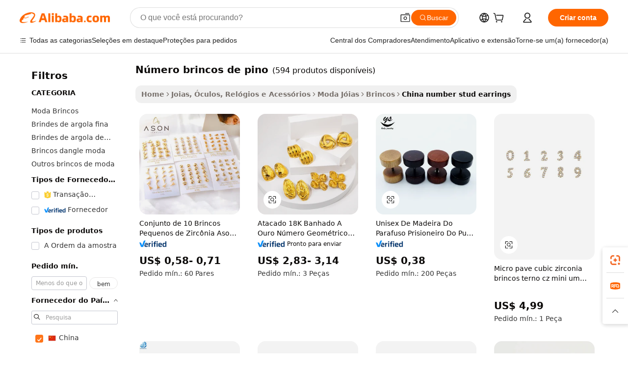

--- FILE ---
content_type: text/html;charset=UTF-8
request_url: https://portuguese.alibaba.com/Popular/CN_number-stud-earrings-Trade.html
body_size: 172946
content:

<!-- screen_content -->
    <!-- tangram:5410 begin-->
    <!-- tangram:529998 begin-->

<!DOCTYPE html>
<html lang="pt" dir="ltr">
  <head>
        <script>
      window.__BB = {
        scene: window.__bb_scene || 'traffic-free-popular'
      };
      window.__BB.BB_CWV_IGNORE = {
          lcp_element: ['#icbu-buyer-pc-top-banner'],
          lcp_url: [],
        };
      window._timing = {}
      window._timing.first_start = Date.now();
      window.needLoginInspiration = Boolean();
      // 变量用于标记页面首次可见时间
      let firstVisibleTime = null;
      if (typeof document.hidden !== 'undefined') {
        // 页面首次加载时直接统计
        if (!document.hidden) {
          firstVisibleTime = Date.now();
          window.__BB_timex = 1
        } else {
          // 页面不可见时监听 visibilitychange 事件
          document.addEventListener('visibilitychange', () => {
            if (!document.hidden) {
              firstVisibleTime = Date.now();
              window.__BB_timex = firstVisibleTime - window.performance.timing.navigationStart
              window.__BB.firstVisibleTime = window.__BB_timex
              console.log("Page became visible after "+ window.__BB_timex + " ms");
            }
          }, { once: true });  // 确保只触发一次
        }
      } else {
        console.warn('Page Visibility API is not supported in this browser.');
      }
    </script>
        <meta name="data-spm" content="a2700">
        <meta name="aplus-xplug" content="NONE">
        <meta name="aplus-icbu-disable-umid" content="1">
        <meta name="google-translate-customization" content="9de59014edaf3b99-22e1cf3b5ca21786-g00bb439a5e9e5f8f-f">
    <meta name="yandex-verification" content="25a76ba8e4443bb3" />
    <meta name="msvalidate.01" content="E3FBF0E89B724C30844BF17C59608E8F" />
    <meta name="viewport" content="width=device-width, initial-scale=1.0, maximum-scale=5.0, user-scalable=yes">
        <link rel="preconnect" href="https://s.alicdn.com/" crossorigin>
    <link rel="dns-prefetch" href="https://s.alicdn.com">
                        <link rel="preload" href="" as="image">
        <link rel="preload" href="https://s.alicdn.com/@g/alilog/??aplus_plugin_icbufront/index.js,mlog/aplus_v2.js" as="script">
        <link rel="preload" href="https://s.alicdn.com/@img/imgextra/i2/O1CN0153JdbU26g4bILVOyC_!!6000000007690-2-tps-418-58.png" as="image">
        <script>
            window.__APLUS_ABRATE__ = {
        perf_group: 'control',
        scene: "traffic-free-popular",
      };
    </script>
    <meta name="aplus-mmstat-timeout" content="15000">
        <meta content="text/html; charset=utf-8" http-equiv="Content-Type">
          <title>china n&uacute;mero brincos de pino, Compre os Melhores china Redirecionados das Fábricas n&uacute;mero brincos de pino em Alibaba.com</title>
      <meta name="keywords" content="">
      <meta name="description" content="">
            <meta name="pagetiming-rate" content="9">
      <meta name="pagetiming-resource-rate" content="4">
                    <link rel="canonical" href="https://www.alibaba.com/countrysearch/CN/number-stud-earrings.html">
                              <link rel="alternate" hreflang="fr" href="https://french.alibaba.com/Popular/CN_number-stud-earrings-Trade.html">
                  <link rel="alternate" hreflang="de" href="https://german.alibaba.com/Popular/CN_number-stud-earrings-Trade.html">
                  <link rel="alternate" hreflang="pt" href="https://portuguese.alibaba.com/Popular/CN_number-stud-earrings-Trade.html">
                  <link rel="alternate" hreflang="it" href="https://italian.alibaba.com/Popular/CN_number-stud-earrings-Trade.html">
                  <link rel="alternate" hreflang="es" href="https://spanish.alibaba.com/Popular/CN_number-stud-earrings-Trade.html">
                  <link rel="alternate" hreflang="ru" href="https://russian.alibaba.com/Popular/CN_number-stud-earrings-Trade.html">
                  <link rel="alternate" hreflang="ko" href="https://korean.alibaba.com/Popular/CN_number-stud-earrings-Trade.html">
                  <link rel="alternate" hreflang="ar" href="https://arabic.alibaba.com/Popular/CN_number-stud-earrings-Trade.html">
                  <link rel="alternate" hreflang="ja" href="https://japanese.alibaba.com/Popular/CN_number-stud-earrings-Trade.html">
                  <link rel="alternate" hreflang="tr" href="https://turkish.alibaba.com/Popular/CN_number-stud-earrings-Trade.html">
                  <link rel="alternate" hreflang="th" href="https://thai.alibaba.com/Popular/CN_number-stud-earrings-Trade.html">
                  <link rel="alternate" hreflang="vi" href="https://vietnamese.alibaba.com/Popular/CN_number-stud-earrings-Trade.html">
                  <link rel="alternate" hreflang="nl" href="https://dutch.alibaba.com/Popular/CN_number-stud-earrings-Trade.html">
                  <link rel="alternate" hreflang="he" href="https://hebrew.alibaba.com/Popular/CN_number-stud-earrings-Trade.html">
                  <link rel="alternate" hreflang="id" href="https://indonesian.alibaba.com/Popular/CN_number-stud-earrings-Trade.html">
                  <link rel="alternate" hreflang="hi" href="https://hindi.alibaba.com/Popular/CN_number-stud-earrings-Trade.html">
                  <link rel="alternate" hreflang="en" href="https://www.alibaba.com/countrysearch/CN/number-stud-earrings.html">
                  <link rel="alternate" hreflang="zh" href="https://chinese.alibaba.com/Popular/CN_number-stud-earrings-Trade.html">
                  <link rel="alternate" hreflang="x-default" href="https://portuguese.alibaba.com/Popular/CN_number-stud-earrings-Trade.html">
                                        <script>
      // Aplus 配置自动打点
      var queue = window.goldlog_queue || (window.goldlog_queue = []);
      var tags = ["button", "a", "div", "span", "i", "svg", "input", "li", "tr"];
      queue.push(
        {
          action: 'goldlog.appendMetaInfo',
          arguments: [
            'aplus-auto-exp',
            [
              {
                logkey: '/sc.ug_msite.new_product_exp',
                cssSelector: '[data-spm-exp]',
                props: ["data-spm-exp"],
              },
              {
                logkey: '/sc.ug_pc.seolist_product_exp',
                cssSelector: '.traffic-card-gallery',
                props: ["data-spm-exp"],
              }
            ]
          ]
        }
      )
      queue.push({
        action: 'goldlog.setMetaInfo',
        arguments: ['aplus-auto-clk', JSON.stringify(tags.map(tag =>({
          "logkey": "/sc.ug_msite.new_product_clk",
          tag,
          "filter": "data-spm-clk",
          "props": ["data-spm-clk"]
        })))],
      });
    </script>
  </head>
  <div id="icbu-header"><div id="the-new-header" data-version="4.4.0" data-tnh-auto-exp="tnh-expose" data-scenes="search-products" style="position: relative;background-color: #fff;border-bottom: 1px solid #ddd;box-sizing: border-box; font-family:Inter,SF Pro Text,Roboto,Helvetica Neue,Helvetica,Tahoma,Arial,PingFang SC,Microsoft YaHei;"><div style="display: flex;align-items:center;height: 72px;min-width: 1200px;max-width: 1580px;margin: 0 auto;padding: 0 40px;box-sizing: border-box;"><img style="height: 29px; width: 209px;" src="https://s.alicdn.com/@img/imgextra/i2/O1CN0153JdbU26g4bILVOyC_!!6000000007690-2-tps-418-58.png" alt="" /></div><div style="min-width: 1200px;max-width: 1580px;margin: 0 auto;overflow: hidden;font-size: 14px;display: flex;justify-content: space-between;padding: 0 40px;box-sizing: border-box;"><div style="display: flex; align-items: center; justify-content: space-between"><div style="position: relative; height: 36px; padding: 0 28px 0 20px">All categories</div><div style="position: relative; height: 36px; padding-right: 28px">Featured selections</div><div style="position: relative; height: 36px">Trade Assurance</div></div><div style="display: flex; align-items: center; justify-content: space-between"><div style="position: relative; height: 36px; padding-right: 28px">Buyer Central</div><div style="position: relative; height: 36px; padding-right: 28px">Help Center</div><div style="position: relative; height: 36px; padding-right: 28px">Get the app</div><div style="position: relative; height: 36px">Become a supplier</div></div></div></div></div></div>
  <body data-spm="7724857" style="min-height: calc(100vh + 1px)"><script 
id="beacon-aplus"   
src="//s.alicdn.com/@g/alilog/??aplus_plugin_icbufront/index.js,mlog/aplus_v2.js"
exparams="aplus=async&userid=&aplus&ali_beacon_id=&ali_apache_id=&ali_apache_track=&ali_apache_tracktmp=&eagleeye_traceid=21032c3717650354630871680e1258&ip=18%2e119%2e131%2e23&dmtrack_c={ali%5fresin%5ftrace%3dse%5frst%3dnull%7csp%5fviewtype%3dY%7cset%3d3%7cser%3d1007%7cpageId%3d3a4e03f0e9d941be8b57274d7319b875%7cm%5fpageid%3dnull%7cpvmi%3d661acb64aad2413e899b230bf5dabe71%7csek%5fsepd%3dn%25C3%25BAmero%2bbrincos%2bde%2bpino%7csek%3dnumber%2bstud%2bearrings%7cse%5fpn%3d1%7cp4pid%3d6803beb0%2d6fbd%2d46db%2da7b8%2d5b2d4a2ce9c3%7csclkid%3dnull%7cforecast%5fpost%5fcate%3dnull%7cseo%5fnew%5fuser%5fflag%3dfalse%7ccategoryId%3d201650401%7cseo%5fsearch%5fmodel%5fupgrade%5fv2%3d2025070801%7cseo%5fmodule%5fcard%5f20240624%3d202406242%7clong%5ftext%5fgoogle%5ftranslate%5fv2%3d2407142%7cseo%5fcontent%5ftd%5fbottom%5ftext%5fupdate%5fkey%3d2025070801%7cseo%5fsearch%5fmodel%5fupgrade%5fv3%3d2025072201%7cdamo%5falt%5freplace%3d2485818%7cseo%5fsearch%5fmodel%5fmulti%5fupgrade%5fv3%3d2025081101%7cwap%5fcross%3d2007659%7cwap%5fimg%5fsearch%3d2025111900%7cwap%5fcs%5faction%3d2005494%7cAPP%5fVisitor%5fActive%3d26705%7cseo%5fshowroom%5fgoods%5fmix%3d2005244%7cseo%5fdefault%5fcached%5flong%5ftext%5ffrom%5fnew%5fkeyword%5fstep%3d2024122502%7cshowroom%5fgeneral%5ftemplate%3d2005292%7cwap%5fcs%5ftext%3dnull%7cstructured%5fdata%3d2025052702%7cseo%5fmulti%5fstyle%5ftext%5fupdate%3d2511181%7cpc%5fnew%5fheader%3dnull%7cseo%5fmeta%5fcate%5ftemplate%5fv1%3d2025042401%7cseo%5fmeta%5ftd%5fsearch%5fkeyword%5fstep%5fv1%3d2025040999%7cshowroom%5fft%5flong%5ftext%5fbaks%3d80802%7cAPP%5fGrowing%5fBuyer%5fHigh%5fIntent%5fActive%3d25488%7cshowroom%5fpc%5fv2019%3d2104%7cAPP%5fProspecting%5fBuyer%3d26712%7ccache%5fcontrol%3d2481986%7cAPP%5fChurned%5fCore%5fBuyer%3d25463%7cseo%5fdefault%5fcached%5flong%5ftext%5fstep%3d24110802%7camp%5flighthouse%5fscore%5fimage%3d19657%7cseo%5fft%5ftranslate%5fgemini%3d25012003%7cwap%5fnode%5fssr%3d2015725%7cdataphant%5fopen%3d27030%7clongtext%5fmulti%5fstyle%5fexpand%5frussian%3d2510142%7cseo%5flongtext%5fgoogle%5fdata%5fsection%3d25021702%7cindustry%5fpopular%5ffloor%3dnull%7cwap%5fad%5fgoods%5fproduct%5finterval%3dnull%7cseo%5fgoods%5fbootom%5fwholesale%5flink%3dnull%7cseo%5fmiddle%5fwholesale%5flink%3d2486164%7cseo%5fkeyword%5faatest%3d3%7cft%5flong%5ftext%5fenpand%5fstep2%3d121602%7cseo%5fft%5flongtext%5fexpand%5fstep3%3d25012102%7cseo%5fwap%5fheadercard%3d2006288%7cAPP%5fChurned%5fInactive%5fVisitor%3d25497%7cAPP%5fGrowing%5fBuyer%5fHigh%5fIntent%5fInactive%3d25483%7cseo%5fmeta%5ftd%5fmulti%5fkey%3d2025061801%7ctop%5frecommend%5f20250120%3d202501201%7clongtext%5fmulti%5fstyle%5fexpand%5ffrench%5fcopy%3d25091802%7clongtext%5fmulti%5fstyle%5fexpand%5ffrench%5fcopy%5fcopy%3d25092502%7clong%5ftext%5fpaa%3d220901%7cseo%5ffloor%5fexp%3dnull%7cseo%5fshowroom%5falgo%5flink%3d17764%7cseo%5fmeta%5ftd%5faib%5fgeneral%5fkey%3d2025091901%7ccountry%5findustry%3d202311033%7cpc%5ffree%5fswitchtosearch%3d2020529%7cshowroom%5fft%5flong%5ftext%5fenpand%5fstep1%3d101102%7cseo%5fshowroom%5fnorel%3dnull%7cplp%5fstyle%5f25%5fpc%3d202505222%7cseo%5fggs%5flayer%3d10010%7cquery%5fmutil%5flang%5ftranslate%3d2025060300%7cAPP%5fChurned%5fBuyer%3d25468%7cstream%5frender%5fperf%5fopt%3d2309181%7cwap%5fgoods%3d2007383%7cseo%5fshowroom%5fsimilar%5f20240614%3d202406142%7cchinese%5fopen%3d6307%7cquery%5fgpt%5ftranslate%3d20240820%7cad%5fproduct%5finterval%3dnull%7camp%5fto%5fpwa%3d2007359%7cplp%5faib%5fmulti%5fai%5fmeta%3d20250401%7cwap%5fsupplier%5fcontent%3dnull%7cpc%5ffree%5frefactoring%3d20220315%7csso%5foem%5ffloor%3d30031%7cAPP%5fGrowing%5fBuyer%5fInactive%3d25476%7cseo%5fpc%5fnew%5fview%5f20240807%3d202408072%7cseo%5fbottom%5ftext%5fentity%5fkey%5fcopy%3d2025062400%7cstream%5frender%3d433763%7cseo%5fmodule%5fcard%5f20240424%3d202404241%7cseo%5ftitle%5freplace%5f20191226%3d5841%7clongtext%5fmulti%5fstyle%5fexpand%3d25090802%7cgoogleweblight%3d6516%7clighthouse%5fbase64%3d2005760%7cseo%5fsearch%5fen%5fsearch%5ftype%3d2025112400%7cAPP%5fProspecting%5fBuyer%5fActive%3d26713%7cad%5fgoods%5fproduct%5finterval%3dnull%7cseo%5fbottom%5fdeep%5fextend%5fkw%5fkey%3d2025071101%7clongtext%5fmulti%5fstyle%5fexpand%5fturkish%3d25102801%7cilink%5fuv%3d20240911%7cwap%5flist%5fwakeup%3d2005832%7ctpp%5fcrosslink%5fpc%3d20205311%7cseo%5ftop%5fbooth%3d18501%7cAPP%5fGrowing%5fBuyer%5fLess%5fActive%3d25472%7cseo%5fsearch%5fmodel%5fupgrade%5frank%3d2025092401%7cgoodslayer%3d7977%7cft%5flong%5ftext%5ftranslate%5fexpand%5fstep1%3d24110802%7cseo%5fheaderstyle%5ftraffic%5fkey%5fv1%3d2025072100%7ccrosslink%5fswitch%3d2008141%7cp4p%5foutline%3d20240328%7cseo%5fmeta%5ftd%5faib%5fv2%5fkey%3d2025091801%7crts%5fmulti%3d2008404%7cseo%5fad%5foptimization%5fkey%5fv2%3d2025072301%7cseo%5fsearch%5fmulti%5fsearch%5ftype%3d2025112401%7cAPP%5fVisitor%5fLess%5fActive%3d26698%7cseo%5fsearch%5franker%5fid%3d2025112401%7cplp%5fstyle%5f25%3d202505192%7ccdn%5fvm%3d2007368%7cwap%5fad%5fproduct%5finterval%3dnull%7cseo%5fsearch%5fmodel%5fmulti%5fupgrade%5frank%3d2025092401%7cpc%5fcard%5fshare%3d2025081201%7cAPP%5fGrowing%5fBuyer%5fHigh%5fIntent%5fLess%5fActive%3d25479%7cgoods%5ftitle%5fsubstitute%3d9617%7cwap%5fscreen%5fexp%3d2025081400%7creact%5fheader%5ftest%3d202502182%7cpc%5fcs%5fcolor%3d2005788%7cshowroom%5fft%5flong%5ftext%5ftest%3d72502%7cone%5ftap%5flogin%5fABTest%3d202308153%7cseo%5fhyh%5fshow%5ftags%3dnull%7cplp%5fstructured%5fdata%3d2508182%7cguide%5fdelete%3d2008526%7cseo%5findustry%5ftemplate%3dnull%7cseo%5fmeta%5ftd%5fmulti%5fes%5fkey%3d2025073101%7cseo%5fshowroom%5fdata%5fmix%3d19888%7csso%5ftop%5franking%5ffloor%3d20031%7cseo%5ftd%5fdeep%5fupgrade%5fkey%5fv3%3d2025081101%7cwap%5fue%5fone%3d2025111401%7cshowroom%5fto%5frts%5flink%3d2008480%7ccountrysearch%5ftest%3dnull%7cchannel%5famp%5fto%5fpwa%3d2008435%7cseo%5fmulti%5fstyles%5flong%5ftext%3d2503172%7cseo%5fmeta%5ftext%5fmutli%5fcate%5ftemplate%5fv1%3d2025080800%7cseo%5fdefault%5fcached%5fmutil%5flong%5ftext%5fstep%3d24110436%7cseo%5faction%5fpoint%5ftype%3d22823%7cseo%5faib%5ftd%5flaunch%5f20240828%5fcopy%3d202408282%7cseo%5fshowroom%5fwholesale%5flink%3dnull%7cseo%5fperf%5fimprove%3d2023999%7cseo%5fwap%5flist%5fbounce%5f01%3d2063%7cseo%5fwap%5flist%5fbounce%5f02%3d2128%7cAPP%5fGrowing%5fBuyer%5fActive%3d25492%7cvideolayer%3dnull%7cvideo%5fplay%3dnull%7cAPP%5fChurned%5fMember%5fInactive%3d25501%7cseo%5fgoogle%5fnew%5fstruct%3d438326%7cicbu%5falgo%5fp4p%5fseo%5fad%3d2025072301%7ctpp%5ftrace%3dseoKeyword%2dseoKeyword%5fv3%2dproduct%2dPRODUCT%5fFAIL}&pageid=12778317210322171765035463&hn=ensearchweb033003034023%2erg%2dus%2deast%2eus68&asid=AQAAAADHTTRp7nXdKAAAAADfK4kjA1L+dA==&treq=&tres=" async>
</script>
                        <!-- tangram:7430 begin-->
 <style>
   .traffic-card-gallery {display: flex;position: relative;flex-direction: column;justify-content: flex-start;border-radius: 0.5rem;background-color: #fff;padding: 0.5rem 0.5rem 1rem;overflow: hidden;font-size: 0.75rem;line-height: 1rem;}
   .product-price {
     b {
       font-size: 22px;
     }
   }
 </style>
<!-- tangram:7430 end-->
            <style>
.component-left-filter-callback{display:flex;position:relative;margin-top:10px;height:1200px}.component-left-filter-callback img{width:200px}.component-left-filter-callback i{position:absolute;top:5%;left:50%}.related-search-wrapper{padding:.5rem;--tw-bg-opacity: 1;background-color:#fff;background-color:rgba(255,255,255,var(--tw-bg-opacity, 1));border-width:1px;border-color:var(--input)}.related-search-wrapper .related-search-box{margin:12px 16px}.related-search-wrapper .related-search-box .related-search-title{display:inline;float:start;color:#666;word-wrap:break-word;margin-right:12px;width:13%}.related-search-wrapper .related-search-box .related-search-content{display:flex;flex-wrap:wrap}.related-search-wrapper .related-search-box .related-search-content .related-search-link{margin-right:12px;width:23%;overflow:hidden;color:#666;text-overflow:ellipsis;white-space:nowrap}.product-title img{margin-right:.5rem;display:inline-block;height:1rem;vertical-align:sub}.product-price b{font-size:22px}.similar-icon{position:absolute;bottom:12px;z-index:2;right:12px}.rfq-card{display:inline-block;position:relative;box-sizing:border-box;margin-bottom:36px}.rfq-card .rfq-card-content{display:flex;position:relative;flex-direction:column;align-items:flex-start;background-size:cover;background-color:#fff;padding:12px;width:100%;height:100%}.rfq-card .rfq-card-content .rfq-card-icon{margin-top:50px}.rfq-card .rfq-card-content .rfq-card-icon img{width:45px}.rfq-card .rfq-card-content .rfq-card-top-title{margin-top:14px;color:#222;font-weight:400;font-size:16px}.rfq-card .rfq-card-content .rfq-card-title{margin-top:24px;color:#333;font-weight:800;font-size:20px}.rfq-card .rfq-card-content .rfq-card-input-box{margin-top:24px;width:100%}.rfq-card .rfq-card-content .rfq-card-input-box textarea{box-sizing:border-box;border:1px solid #ddd;border-radius:4px;background-color:#fff;padding:9px 12px;width:100%;height:88px;resize:none;color:#666;font-weight:400;font-size:13px;font-family:inherit}.rfq-card .rfq-card-content .rfq-card-button{margin-top:24px;border:1px solid #666;border-radius:16px;background-color:#fff;width:67%;color:#000;font-weight:700;font-size:14px;line-height:30px;text-align:center}[data-modulename^=ProductList-] div{contain-intrinsic-size:auto 500px}.traffic-card-gallery:hover{--tw-shadow: 0px 2px 6px 2px rgba(0,0,0,.12157);--tw-shadow-colored: 0px 2px 6px 2px var(--tw-shadow-color);box-shadow:0 0 #0000,0 0 #0000,0 2px 6px 2px #0000001f;box-shadow:var(--tw-ring-offset-shadow, 0 0 rgba(0,0,0,0)),var(--tw-ring-shadow, 0 0 rgba(0,0,0,0)),var(--tw-shadow);z-index:10}.traffic-card-gallery{position:relative;display:flex;flex-direction:column;justify-content:flex-start;overflow:hidden;border-radius:.75rem;--tw-bg-opacity: 1;background-color:#fff;background-color:rgba(255,255,255,var(--tw-bg-opacity, 1));padding:.5rem;font-size:.75rem;line-height:1rem}.traffic-card-list{position:relative;display:flex;height:292px;flex-direction:row;justify-content:flex-start;overflow:hidden;border-bottom-width:1px;--tw-bg-opacity: 1;background-color:#fff;background-color:rgba(255,255,255,var(--tw-bg-opacity, 1));padding:1rem;font-size:.75rem;line-height:1rem}.traffic-card-g-industry:hover{--tw-shadow: 0 0 10px rgba(0,0,0,.1);--tw-shadow-colored: 0 0 10px var(--tw-shadow-color);box-shadow:0 0 #0000,0 0 #0000,0 0 10px #0000001a;box-shadow:var(--tw-ring-offset-shadow, 0 0 rgba(0,0,0,0)),var(--tw-ring-shadow, 0 0 rgba(0,0,0,0)),var(--tw-shadow)}.traffic-card-g-industry{position:relative;border-radius:var(--radius);--tw-bg-opacity: 1;background-color:#fff;background-color:rgba(255,255,255,var(--tw-bg-opacity, 1));padding:1.25rem .75rem .75rem;font-size:.875rem;line-height:1.25rem}.module-filter-section-wrapper{max-height:none!important;overflow-x:hidden}*,:before,:after{--tw-border-spacing-x: 0;--tw-border-spacing-y: 0;--tw-translate-x: 0;--tw-translate-y: 0;--tw-rotate: 0;--tw-skew-x: 0;--tw-skew-y: 0;--tw-scale-x: 1;--tw-scale-y: 1;--tw-pan-x: ;--tw-pan-y: ;--tw-pinch-zoom: ;--tw-scroll-snap-strictness: proximity;--tw-gradient-from-position: ;--tw-gradient-via-position: ;--tw-gradient-to-position: ;--tw-ordinal: ;--tw-slashed-zero: ;--tw-numeric-figure: ;--tw-numeric-spacing: ;--tw-numeric-fraction: ;--tw-ring-inset: ;--tw-ring-offset-width: 0px;--tw-ring-offset-color: #fff;--tw-ring-color: rgba(59, 130, 246, .5);--tw-ring-offset-shadow: 0 0 rgba(0,0,0,0);--tw-ring-shadow: 0 0 rgba(0,0,0,0);--tw-shadow: 0 0 rgba(0,0,0,0);--tw-shadow-colored: 0 0 rgba(0,0,0,0);--tw-blur: ;--tw-brightness: ;--tw-contrast: ;--tw-grayscale: ;--tw-hue-rotate: ;--tw-invert: ;--tw-saturate: ;--tw-sepia: ;--tw-drop-shadow: ;--tw-backdrop-blur: ;--tw-backdrop-brightness: ;--tw-backdrop-contrast: ;--tw-backdrop-grayscale: ;--tw-backdrop-hue-rotate: ;--tw-backdrop-invert: ;--tw-backdrop-opacity: ;--tw-backdrop-saturate: ;--tw-backdrop-sepia: ;--tw-contain-size: ;--tw-contain-layout: ;--tw-contain-paint: ;--tw-contain-style: }::backdrop{--tw-border-spacing-x: 0;--tw-border-spacing-y: 0;--tw-translate-x: 0;--tw-translate-y: 0;--tw-rotate: 0;--tw-skew-x: 0;--tw-skew-y: 0;--tw-scale-x: 1;--tw-scale-y: 1;--tw-pan-x: ;--tw-pan-y: ;--tw-pinch-zoom: ;--tw-scroll-snap-strictness: proximity;--tw-gradient-from-position: ;--tw-gradient-via-position: ;--tw-gradient-to-position: ;--tw-ordinal: ;--tw-slashed-zero: ;--tw-numeric-figure: ;--tw-numeric-spacing: ;--tw-numeric-fraction: ;--tw-ring-inset: ;--tw-ring-offset-width: 0px;--tw-ring-offset-color: #fff;--tw-ring-color: rgba(59, 130, 246, .5);--tw-ring-offset-shadow: 0 0 rgba(0,0,0,0);--tw-ring-shadow: 0 0 rgba(0,0,0,0);--tw-shadow: 0 0 rgba(0,0,0,0);--tw-shadow-colored: 0 0 rgba(0,0,0,0);--tw-blur: ;--tw-brightness: ;--tw-contrast: ;--tw-grayscale: ;--tw-hue-rotate: ;--tw-invert: ;--tw-saturate: ;--tw-sepia: ;--tw-drop-shadow: ;--tw-backdrop-blur: ;--tw-backdrop-brightness: ;--tw-backdrop-contrast: ;--tw-backdrop-grayscale: ;--tw-backdrop-hue-rotate: ;--tw-backdrop-invert: ;--tw-backdrop-opacity: ;--tw-backdrop-saturate: ;--tw-backdrop-sepia: ;--tw-contain-size: ;--tw-contain-layout: ;--tw-contain-paint: ;--tw-contain-style: }*,:before,:after{box-sizing:border-box;border-width:0;border-style:solid;border-color:#e5e7eb}:before,:after{--tw-content: ""}html,:host{line-height:1.5;-webkit-text-size-adjust:100%;-moz-tab-size:4;-o-tab-size:4;tab-size:4;font-family:ui-sans-serif,system-ui,-apple-system,Segoe UI,Roboto,Ubuntu,Cantarell,Noto Sans,sans-serif,"Apple Color Emoji","Segoe UI Emoji",Segoe UI Symbol,"Noto Color Emoji";font-feature-settings:normal;font-variation-settings:normal;-webkit-tap-highlight-color:transparent}body{margin:0;line-height:inherit}hr{height:0;color:inherit;border-top-width:1px}abbr:where([title]){text-decoration:underline;-webkit-text-decoration:underline dotted;text-decoration:underline dotted}h1,h2,h3,h4,h5,h6{font-size:inherit;font-weight:inherit}a{color:inherit;text-decoration:inherit}b,strong{font-weight:bolder}code,kbd,samp,pre{font-family:ui-monospace,SFMono-Regular,Menlo,Monaco,Consolas,Liberation Mono,Courier New,monospace;font-feature-settings:normal;font-variation-settings:normal;font-size:1em}small{font-size:80%}sub,sup{font-size:75%;line-height:0;position:relative;vertical-align:baseline}sub{bottom:-.25em}sup{top:-.5em}table{text-indent:0;border-color:inherit;border-collapse:collapse}button,input,optgroup,select,textarea{font-family:inherit;font-feature-settings:inherit;font-variation-settings:inherit;font-size:100%;font-weight:inherit;line-height:inherit;letter-spacing:inherit;color:inherit;margin:0;padding:0}button,select{text-transform:none}button,input:where([type=button]),input:where([type=reset]),input:where([type=submit]){-webkit-appearance:button;background-color:transparent;background-image:none}:-moz-focusring{outline:auto}:-moz-ui-invalid{box-shadow:none}progress{vertical-align:baseline}::-webkit-inner-spin-button,::-webkit-outer-spin-button{height:auto}[type=search]{-webkit-appearance:textfield;outline-offset:-2px}::-webkit-search-decoration{-webkit-appearance:none}::-webkit-file-upload-button{-webkit-appearance:button;font:inherit}summary{display:list-item}blockquote,dl,dd,h1,h2,h3,h4,h5,h6,hr,figure,p,pre{margin:0}fieldset{margin:0;padding:0}legend{padding:0}ol,ul,menu{list-style:none;margin:0;padding:0}dialog{padding:0}textarea{resize:vertical}input::-moz-placeholder,textarea::-moz-placeholder{opacity:1;color:#9ca3af}input::placeholder,textarea::placeholder{opacity:1;color:#9ca3af}button,[role=button]{cursor:pointer}:disabled{cursor:default}img,svg,video,canvas,audio,iframe,embed,object{display:block;vertical-align:middle}img,video{max-width:100%;height:auto}[hidden]:where(:not([hidden=until-found])){display:none}:root{--background: hsl(0, 0%, 100%);--foreground: hsl(20, 14.3%, 4.1%);--card: hsl(0, 0%, 100%);--card-foreground: hsl(20, 14.3%, 4.1%);--popover: hsl(0, 0%, 100%);--popover-foreground: hsl(20, 14.3%, 4.1%);--primary: hsl(24, 100%, 50%);--primary-foreground: hsl(60, 9.1%, 97.8%);--secondary: hsl(60, 4.8%, 95.9%);--secondary-foreground: #333;--muted: hsl(60, 4.8%, 95.9%);--muted-foreground: hsl(25, 5.3%, 44.7%);--accent: hsl(60, 4.8%, 95.9%);--accent-foreground: hsl(24, 9.8%, 10%);--destructive: hsl(0, 84.2%, 60.2%);--destructive-foreground: hsl(60, 9.1%, 97.8%);--border: hsl(20, 5.9%, 90%);--input: hsl(20, 5.9%, 90%);--ring: hsl(24.6, 95%, 53.1%);--radius: 1rem}.dark{--background: hsl(20, 14.3%, 4.1%);--foreground: hsl(60, 9.1%, 97.8%);--card: hsl(20, 14.3%, 4.1%);--card-foreground: hsl(60, 9.1%, 97.8%);--popover: hsl(20, 14.3%, 4.1%);--popover-foreground: hsl(60, 9.1%, 97.8%);--primary: hsl(20.5, 90.2%, 48.2%);--primary-foreground: hsl(60, 9.1%, 97.8%);--secondary: hsl(12, 6.5%, 15.1%);--secondary-foreground: hsl(60, 9.1%, 97.8%);--muted: hsl(12, 6.5%, 15.1%);--muted-foreground: hsl(24, 5.4%, 63.9%);--accent: hsl(12, 6.5%, 15.1%);--accent-foreground: hsl(60, 9.1%, 97.8%);--destructive: hsl(0, 72.2%, 50.6%);--destructive-foreground: hsl(60, 9.1%, 97.8%);--border: hsl(12, 6.5%, 15.1%);--input: hsl(12, 6.5%, 15.1%);--ring: hsl(20.5, 90.2%, 48.2%)}*{border-color:#e7e5e4;border-color:var(--border)}body{background-color:#fff;background-color:var(--background);color:#0c0a09;color:var(--foreground)}.il-sr-only{position:absolute;width:1px;height:1px;padding:0;margin:-1px;overflow:hidden;clip:rect(0,0,0,0);white-space:nowrap;border-width:0}.il-invisible{visibility:hidden}.il-fixed{position:fixed}.il-absolute{position:absolute}.il-relative{position:relative}.il-sticky{position:sticky}.il-inset-0{inset:0}.il--bottom-12{bottom:-3rem}.il--top-12{top:-3rem}.il-bottom-0{bottom:0}.il-bottom-2{bottom:.5rem}.il-bottom-3{bottom:.75rem}.il-bottom-4{bottom:1rem}.il-end-0{right:0}.il-end-2{right:.5rem}.il-end-3{right:.75rem}.il-end-4{right:1rem}.il-left-0{left:0}.il-left-3{left:.75rem}.il-right-0{right:0}.il-right-2{right:.5rem}.il-right-3{right:.75rem}.il-start-0{left:0}.il-start-1\/2{left:50%}.il-start-2{left:.5rem}.il-start-3{left:.75rem}.il-start-\[50\%\]{left:50%}.il-top-0{top:0}.il-top-1\/2{top:50%}.il-top-16{top:4rem}.il-top-4{top:1rem}.il-top-\[50\%\]{top:50%}.il-z-10{z-index:10}.il-z-50{z-index:50}.il-z-\[9999\]{z-index:9999}.il-col-span-4{grid-column:span 4 / span 4}.il-m-0{margin:0}.il-m-3{margin:.75rem}.il-m-auto{margin:auto}.il-mx-auto{margin-left:auto;margin-right:auto}.il-my-3{margin-top:.75rem;margin-bottom:.75rem}.il-my-5{margin-top:1.25rem;margin-bottom:1.25rem}.il-my-auto{margin-top:auto;margin-bottom:auto}.\!il-mb-4{margin-bottom:1rem!important}.il--mt-4{margin-top:-1rem}.il-mb-0{margin-bottom:0}.il-mb-1{margin-bottom:.25rem}.il-mb-2{margin-bottom:.5rem}.il-mb-3{margin-bottom:.75rem}.il-mb-4{margin-bottom:1rem}.il-mb-5{margin-bottom:1.25rem}.il-mb-6{margin-bottom:1.5rem}.il-mb-8{margin-bottom:2rem}.il-mb-\[-0\.75rem\]{margin-bottom:-.75rem}.il-mb-\[0\.125rem\]{margin-bottom:.125rem}.il-me-1{margin-right:.25rem}.il-me-2{margin-right:.5rem}.il-me-3{margin-right:.75rem}.il-me-auto{margin-right:auto}.il-mr-1{margin-right:.25rem}.il-mr-2{margin-right:.5rem}.il-ms-1{margin-left:.25rem}.il-ms-4{margin-left:1rem}.il-ms-5{margin-left:1.25rem}.il-ms-8{margin-left:2rem}.il-ms-\[\.375rem\]{margin-left:.375rem}.il-ms-auto{margin-left:auto}.il-mt-0{margin-top:0}.il-mt-0\.5{margin-top:.125rem}.il-mt-1{margin-top:.25rem}.il-mt-2{margin-top:.5rem}.il-mt-3{margin-top:.75rem}.il-mt-4{margin-top:1rem}.il-mt-6{margin-top:1.5rem}.il-line-clamp-1{overflow:hidden;display:-webkit-box;-webkit-box-orient:vertical;-webkit-line-clamp:1}.il-line-clamp-2{overflow:hidden;display:-webkit-box;-webkit-box-orient:vertical;-webkit-line-clamp:2}.il-line-clamp-6{overflow:hidden;display:-webkit-box;-webkit-box-orient:vertical;-webkit-line-clamp:6}.il-inline-block{display:inline-block}.il-inline{display:inline}.il-flex{display:flex}.il-inline-flex{display:inline-flex}.il-grid{display:grid}.il-aspect-square{aspect-ratio:1 / 1}.il-size-5{width:1.25rem;height:1.25rem}.il-h-1{height:.25rem}.il-h-10{height:2.5rem}.il-h-11{height:2.75rem}.il-h-20{height:5rem}.il-h-24{height:6rem}.il-h-3\.5{height:.875rem}.il-h-4{height:1rem}.il-h-40{height:10rem}.il-h-6{height:1.5rem}.il-h-8{height:2rem}.il-h-9{height:2.25rem}.il-h-\[150px\]{height:150px}.il-h-\[152px\]{height:152px}.il-h-\[18\.25rem\]{height:18.25rem}.il-h-\[292px\]{height:292px}.il-h-\[600px\]{height:600px}.il-h-auto{height:auto}.il-h-fit{height:-moz-fit-content;height:fit-content}.il-h-full{height:100%}.il-h-screen{height:100vh}.il-max-h-\[100vh\]{max-height:100vh}.il-w-1\/2{width:50%}.il-w-10{width:2.5rem}.il-w-10\/12{width:83.333333%}.il-w-4{width:1rem}.il-w-6{width:1.5rem}.il-w-64{width:16rem}.il-w-7\/12{width:58.333333%}.il-w-72{width:18rem}.il-w-8{width:2rem}.il-w-8\/12{width:66.666667%}.il-w-9{width:2.25rem}.il-w-9\/12{width:75%}.il-w-\[200px\]{width:200px}.il-w-\[84px\]{width:84px}.il-w-fit{width:-moz-fit-content;width:fit-content}.il-w-full{width:100%}.il-w-screen{width:100vw}.il-min-w-0{min-width:0px}.il-min-w-3{min-width:.75rem}.il-min-w-\[1200px\]{min-width:1200px}.il-max-w-\[1000px\]{max-width:1000px}.il-max-w-\[1580px\]{max-width:1580px}.il-max-w-full{max-width:100%}.il-max-w-lg{max-width:32rem}.il-flex-1{flex:1 1 0%}.il-flex-shrink-0,.il-shrink-0{flex-shrink:0}.il-flex-grow-0,.il-grow-0{flex-grow:0}.il-basis-24{flex-basis:6rem}.il-basis-full{flex-basis:100%}.il-origin-\[--radix-tooltip-content-transform-origin\]{transform-origin:var(--radix-tooltip-content-transform-origin)}.il--translate-x-1\/2{--tw-translate-x: -50%;transform:translate(-50%,var(--tw-translate-y)) rotate(var(--tw-rotate)) skew(var(--tw-skew-x)) skewY(var(--tw-skew-y)) scaleX(var(--tw-scale-x)) scaleY(var(--tw-scale-y));transform:translate(var(--tw-translate-x),var(--tw-translate-y)) rotate(var(--tw-rotate)) skew(var(--tw-skew-x)) skewY(var(--tw-skew-y)) scaleX(var(--tw-scale-x)) scaleY(var(--tw-scale-y))}.il--translate-y-1\/2{--tw-translate-y: -50%;transform:translate(var(--tw-translate-x),-50%) rotate(var(--tw-rotate)) skew(var(--tw-skew-x)) skewY(var(--tw-skew-y)) scaleX(var(--tw-scale-x)) scaleY(var(--tw-scale-y));transform:translate(var(--tw-translate-x),var(--tw-translate-y)) rotate(var(--tw-rotate)) skew(var(--tw-skew-x)) skewY(var(--tw-skew-y)) scaleX(var(--tw-scale-x)) scaleY(var(--tw-scale-y))}.il-translate-x-\[-50\%\]{--tw-translate-x: -50%;transform:translate(-50%,var(--tw-translate-y)) rotate(var(--tw-rotate)) skew(var(--tw-skew-x)) skewY(var(--tw-skew-y)) scaleX(var(--tw-scale-x)) scaleY(var(--tw-scale-y));transform:translate(var(--tw-translate-x),var(--tw-translate-y)) rotate(var(--tw-rotate)) skew(var(--tw-skew-x)) skewY(var(--tw-skew-y)) scaleX(var(--tw-scale-x)) scaleY(var(--tw-scale-y))}.il-translate-y-\[-50\%\]{--tw-translate-y: -50%;transform:translate(var(--tw-translate-x),-50%) rotate(var(--tw-rotate)) skew(var(--tw-skew-x)) skewY(var(--tw-skew-y)) scaleX(var(--tw-scale-x)) scaleY(var(--tw-scale-y));transform:translate(var(--tw-translate-x),var(--tw-translate-y)) rotate(var(--tw-rotate)) skew(var(--tw-skew-x)) skewY(var(--tw-skew-y)) scaleX(var(--tw-scale-x)) scaleY(var(--tw-scale-y))}.il-rotate-90{--tw-rotate: 90deg;transform:translate(var(--tw-translate-x),var(--tw-translate-y)) rotate(90deg) skew(var(--tw-skew-x)) skewY(var(--tw-skew-y)) scaleX(var(--tw-scale-x)) scaleY(var(--tw-scale-y));transform:translate(var(--tw-translate-x),var(--tw-translate-y)) rotate(var(--tw-rotate)) skew(var(--tw-skew-x)) skewY(var(--tw-skew-y)) scaleX(var(--tw-scale-x)) scaleY(var(--tw-scale-y))}@keyframes il-pulse{50%{opacity:.5}}.il-animate-pulse{animation:il-pulse 2s cubic-bezier(.4,0,.6,1) infinite}@keyframes il-spin{to{transform:rotate(360deg)}}.il-animate-spin{animation:il-spin 1s linear infinite}.il-cursor-pointer{cursor:pointer}.il-list-disc{list-style-type:disc}.il-grid-cols-2{grid-template-columns:repeat(2,minmax(0,1fr))}.il-grid-cols-4{grid-template-columns:repeat(4,minmax(0,1fr))}.il-flex-row{flex-direction:row}.il-flex-col{flex-direction:column}.il-flex-col-reverse{flex-direction:column-reverse}.il-flex-wrap{flex-wrap:wrap}.il-flex-nowrap{flex-wrap:nowrap}.il-items-start{align-items:flex-start}.il-items-center{align-items:center}.il-items-baseline{align-items:baseline}.il-justify-start{justify-content:flex-start}.il-justify-end{justify-content:flex-end}.il-justify-center{justify-content:center}.il-justify-between{justify-content:space-between}.il-gap-1{gap:.25rem}.il-gap-1\.5{gap:.375rem}.il-gap-10{gap:2.5rem}.il-gap-2{gap:.5rem}.il-gap-3{gap:.75rem}.il-gap-4{gap:1rem}.il-gap-8{gap:2rem}.il-gap-\[\.0938rem\]{gap:.0938rem}.il-gap-\[\.375rem\]{gap:.375rem}.il-gap-\[0\.125rem\]{gap:.125rem}.\!il-gap-x-5{-moz-column-gap:1.25rem!important;column-gap:1.25rem!important}.\!il-gap-y-5{row-gap:1.25rem!important}.il-space-y-1\.5>:not([hidden])~:not([hidden]){--tw-space-y-reverse: 0;margin-top:calc(.375rem * (1 - var(--tw-space-y-reverse)));margin-top:.375rem;margin-top:calc(.375rem * calc(1 - var(--tw-space-y-reverse)));margin-bottom:0rem;margin-bottom:calc(.375rem * var(--tw-space-y-reverse))}.il-space-y-4>:not([hidden])~:not([hidden]){--tw-space-y-reverse: 0;margin-top:calc(1rem * (1 - var(--tw-space-y-reverse)));margin-top:1rem;margin-top:calc(1rem * calc(1 - var(--tw-space-y-reverse)));margin-bottom:0rem;margin-bottom:calc(1rem * var(--tw-space-y-reverse))}.il-overflow-hidden{overflow:hidden}.il-overflow-y-auto{overflow-y:auto}.il-overflow-y-scroll{overflow-y:scroll}.il-truncate{overflow:hidden;text-overflow:ellipsis;white-space:nowrap}.il-text-ellipsis{text-overflow:ellipsis}.il-whitespace-normal{white-space:normal}.il-whitespace-nowrap{white-space:nowrap}.il-break-normal{word-wrap:normal;word-break:normal}.il-break-words{word-wrap:break-word}.il-break-all{word-break:break-all}.il-rounded{border-radius:.25rem}.il-rounded-2xl{border-radius:1rem}.il-rounded-\[0\.5rem\]{border-radius:.5rem}.il-rounded-\[1\.25rem\]{border-radius:1.25rem}.il-rounded-full{border-radius:9999px}.il-rounded-lg{border-radius:1rem;border-radius:var(--radius)}.il-rounded-md{border-radius:calc(1rem - 2px);border-radius:calc(var(--radius) - 2px)}.il-rounded-sm{border-radius:calc(1rem - 4px);border-radius:calc(var(--radius) - 4px)}.il-rounded-xl{border-radius:.75rem}.il-border,.il-border-\[1px\]{border-width:1px}.il-border-b,.il-border-b-\[1px\]{border-bottom-width:1px}.il-border-solid{border-style:solid}.il-border-none{border-style:none}.il-border-\[\#222\]{--tw-border-opacity: 1;border-color:#222;border-color:rgba(34,34,34,var(--tw-border-opacity, 1))}.il-border-\[\#DDD\]{--tw-border-opacity: 1;border-color:#ddd;border-color:rgba(221,221,221,var(--tw-border-opacity, 1))}.il-border-foreground{border-color:#0c0a09;border-color:var(--foreground)}.il-border-input{border-color:#e7e5e4;border-color:var(--input)}.il-bg-\[\#F8F8F8\]{--tw-bg-opacity: 1;background-color:#f8f8f8;background-color:rgba(248,248,248,var(--tw-bg-opacity, 1))}.il-bg-\[\#d9d9d963\]{background-color:#d9d9d963}.il-bg-accent{background-color:#f5f5f4;background-color:var(--accent)}.il-bg-background{background-color:#fff;background-color:var(--background)}.il-bg-black{--tw-bg-opacity: 1;background-color:#000;background-color:rgba(0,0,0,var(--tw-bg-opacity, 1))}.il-bg-black\/80{background-color:#000c}.il-bg-destructive{background-color:#ef4444;background-color:var(--destructive)}.il-bg-gray-300{--tw-bg-opacity: 1;background-color:#d1d5db;background-color:rgba(209,213,219,var(--tw-bg-opacity, 1))}.il-bg-muted{background-color:#f5f5f4;background-color:var(--muted)}.il-bg-orange-500{--tw-bg-opacity: 1;background-color:#f97316;background-color:rgba(249,115,22,var(--tw-bg-opacity, 1))}.il-bg-popover{background-color:#fff;background-color:var(--popover)}.il-bg-primary{background-color:#f60;background-color:var(--primary)}.il-bg-secondary{background-color:#f5f5f4;background-color:var(--secondary)}.il-bg-transparent{background-color:transparent}.il-bg-white{--tw-bg-opacity: 1;background-color:#fff;background-color:rgba(255,255,255,var(--tw-bg-opacity, 1))}.il-bg-opacity-80{--tw-bg-opacity: .8}.il-bg-cover{background-size:cover}.il-bg-no-repeat{background-repeat:no-repeat}.il-fill-black{fill:#000}.il-object-cover{-o-object-fit:cover;object-fit:cover}.il-p-0{padding:0}.il-p-1{padding:.25rem}.il-p-2{padding:.5rem}.il-p-3{padding:.75rem}.il-p-4{padding:1rem}.il-p-5{padding:1.25rem}.il-p-6{padding:1.5rem}.il-px-2{padding-left:.5rem;padding-right:.5rem}.il-px-3{padding-left:.75rem;padding-right:.75rem}.il-py-0\.5{padding-top:.125rem;padding-bottom:.125rem}.il-py-1\.5{padding-top:.375rem;padding-bottom:.375rem}.il-py-10{padding-top:2.5rem;padding-bottom:2.5rem}.il-py-2{padding-top:.5rem;padding-bottom:.5rem}.il-py-3{padding-top:.75rem;padding-bottom:.75rem}.il-pb-0{padding-bottom:0}.il-pb-3{padding-bottom:.75rem}.il-pb-4{padding-bottom:1rem}.il-pb-8{padding-bottom:2rem}.il-pe-0{padding-right:0}.il-pe-2{padding-right:.5rem}.il-pe-3{padding-right:.75rem}.il-pe-4{padding-right:1rem}.il-pe-6{padding-right:1.5rem}.il-pe-8{padding-right:2rem}.il-pe-\[12px\]{padding-right:12px}.il-pe-\[3\.25rem\]{padding-right:3.25rem}.il-pl-4{padding-left:1rem}.il-ps-0{padding-left:0}.il-ps-2{padding-left:.5rem}.il-ps-3{padding-left:.75rem}.il-ps-4{padding-left:1rem}.il-ps-6{padding-left:1.5rem}.il-ps-8{padding-left:2rem}.il-ps-\[12px\]{padding-left:12px}.il-ps-\[3\.25rem\]{padding-left:3.25rem}.il-pt-10{padding-top:2.5rem}.il-pt-4{padding-top:1rem}.il-pt-5{padding-top:1.25rem}.il-pt-6{padding-top:1.5rem}.il-pt-7{padding-top:1.75rem}.il-text-center{text-align:center}.il-text-start{text-align:left}.il-text-2xl{font-size:1.5rem;line-height:2rem}.il-text-base{font-size:1rem;line-height:1.5rem}.il-text-lg{font-size:1.125rem;line-height:1.75rem}.il-text-sm{font-size:.875rem;line-height:1.25rem}.il-text-xl{font-size:1.25rem;line-height:1.75rem}.il-text-xs{font-size:.75rem;line-height:1rem}.il-font-\[600\]{font-weight:600}.il-font-bold{font-weight:700}.il-font-medium{font-weight:500}.il-font-normal{font-weight:400}.il-font-semibold{font-weight:600}.il-leading-3{line-height:.75rem}.il-leading-4{line-height:1rem}.il-leading-\[1\.43\]{line-height:1.43}.il-leading-\[18px\]{line-height:18px}.il-leading-\[26px\]{line-height:26px}.il-leading-none{line-height:1}.il-tracking-tight{letter-spacing:-.025em}.il-text-\[\#00820D\]{--tw-text-opacity: 1;color:#00820d;color:rgba(0,130,13,var(--tw-text-opacity, 1))}.il-text-\[\#222\]{--tw-text-opacity: 1;color:#222;color:rgba(34,34,34,var(--tw-text-opacity, 1))}.il-text-\[\#444\]{--tw-text-opacity: 1;color:#444;color:rgba(68,68,68,var(--tw-text-opacity, 1))}.il-text-\[\#4B1D1F\]{--tw-text-opacity: 1;color:#4b1d1f;color:rgba(75,29,31,var(--tw-text-opacity, 1))}.il-text-\[\#767676\]{--tw-text-opacity: 1;color:#767676;color:rgba(118,118,118,var(--tw-text-opacity, 1))}.il-text-\[\#D04A0A\]{--tw-text-opacity: 1;color:#d04a0a;color:rgba(208,74,10,var(--tw-text-opacity, 1))}.il-text-\[\#F7421E\]{--tw-text-opacity: 1;color:#f7421e;color:rgba(247,66,30,var(--tw-text-opacity, 1))}.il-text-\[\#FF6600\]{--tw-text-opacity: 1;color:#f60;color:rgba(255,102,0,var(--tw-text-opacity, 1))}.il-text-\[\#f7421e\]{--tw-text-opacity: 1;color:#f7421e;color:rgba(247,66,30,var(--tw-text-opacity, 1))}.il-text-destructive-foreground{color:#fafaf9;color:var(--destructive-foreground)}.il-text-foreground{color:#0c0a09;color:var(--foreground)}.il-text-muted-foreground{color:#78716c;color:var(--muted-foreground)}.il-text-popover-foreground{color:#0c0a09;color:var(--popover-foreground)}.il-text-primary{color:#f60;color:var(--primary)}.il-text-primary-foreground{color:#fafaf9;color:var(--primary-foreground)}.il-text-secondary-foreground{color:#333;color:var(--secondary-foreground)}.il-text-white{--tw-text-opacity: 1;color:#fff;color:rgba(255,255,255,var(--tw-text-opacity, 1))}.il-underline{text-decoration-line:underline}.il-line-through{text-decoration-line:line-through}.il-underline-offset-4{text-underline-offset:4px}.il-opacity-5{opacity:.05}.il-opacity-70{opacity:.7}.il-shadow-\[0_2px_6px_2px_rgba\(0\,0\,0\,0\.12\)\]{--tw-shadow: 0 2px 6px 2px rgba(0,0,0,.12);--tw-shadow-colored: 0 2px 6px 2px var(--tw-shadow-color);box-shadow:0 0 #0000,0 0 #0000,0 2px 6px 2px #0000001f;box-shadow:var(--tw-ring-offset-shadow, 0 0 rgba(0,0,0,0)),var(--tw-ring-shadow, 0 0 rgba(0,0,0,0)),var(--tw-shadow)}.il-shadow-cards{--tw-shadow: 0 0 10px rgba(0,0,0,.1);--tw-shadow-colored: 0 0 10px var(--tw-shadow-color);box-shadow:0 0 #0000,0 0 #0000,0 0 10px #0000001a;box-shadow:var(--tw-ring-offset-shadow, 0 0 rgba(0,0,0,0)),var(--tw-ring-shadow, 0 0 rgba(0,0,0,0)),var(--tw-shadow)}.il-shadow-lg{--tw-shadow: 0 10px 15px -3px rgba(0, 0, 0, .1), 0 4px 6px -4px rgba(0, 0, 0, .1);--tw-shadow-colored: 0 10px 15px -3px var(--tw-shadow-color), 0 4px 6px -4px var(--tw-shadow-color);box-shadow:0 0 #0000,0 0 #0000,0 10px 15px -3px #0000001a,0 4px 6px -4px #0000001a;box-shadow:var(--tw-ring-offset-shadow, 0 0 rgba(0,0,0,0)),var(--tw-ring-shadow, 0 0 rgba(0,0,0,0)),var(--tw-shadow)}.il-shadow-md{--tw-shadow: 0 4px 6px -1px rgba(0, 0, 0, .1), 0 2px 4px -2px rgba(0, 0, 0, .1);--tw-shadow-colored: 0 4px 6px -1px var(--tw-shadow-color), 0 2px 4px -2px var(--tw-shadow-color);box-shadow:0 0 #0000,0 0 #0000,0 4px 6px -1px #0000001a,0 2px 4px -2px #0000001a;box-shadow:var(--tw-ring-offset-shadow, 0 0 rgba(0,0,0,0)),var(--tw-ring-shadow, 0 0 rgba(0,0,0,0)),var(--tw-shadow)}.il-outline-none{outline:2px solid transparent;outline-offset:2px}.il-outline-1{outline-width:1px}.il-ring-offset-background{--tw-ring-offset-color: var(--background)}.il-transition-colors{transition-property:color,background-color,border-color,text-decoration-color,fill,stroke;transition-timing-function:cubic-bezier(.4,0,.2,1);transition-duration:.15s}.il-transition-opacity{transition-property:opacity;transition-timing-function:cubic-bezier(.4,0,.2,1);transition-duration:.15s}.il-transition-transform{transition-property:transform;transition-timing-function:cubic-bezier(.4,0,.2,1);transition-duration:.15s}.il-duration-200{transition-duration:.2s}.il-duration-300{transition-duration:.3s}.il-ease-in-out{transition-timing-function:cubic-bezier(.4,0,.2,1)}@keyframes enter{0%{opacity:1;opacity:var(--tw-enter-opacity, 1);transform:translateZ(0) scaleZ(1) rotate(0);transform:translate3d(var(--tw-enter-translate-x, 0),var(--tw-enter-translate-y, 0),0) scale3d(var(--tw-enter-scale, 1),var(--tw-enter-scale, 1),var(--tw-enter-scale, 1)) rotate(var(--tw-enter-rotate, 0))}}@keyframes exit{to{opacity:1;opacity:var(--tw-exit-opacity, 1);transform:translateZ(0) scaleZ(1) rotate(0);transform:translate3d(var(--tw-exit-translate-x, 0),var(--tw-exit-translate-y, 0),0) scale3d(var(--tw-exit-scale, 1),var(--tw-exit-scale, 1),var(--tw-exit-scale, 1)) rotate(var(--tw-exit-rotate, 0))}}.il-animate-in{animation-name:enter;animation-duration:.15s;--tw-enter-opacity: initial;--tw-enter-scale: initial;--tw-enter-rotate: initial;--tw-enter-translate-x: initial;--tw-enter-translate-y: initial}.il-fade-in-0{--tw-enter-opacity: 0}.il-zoom-in-95{--tw-enter-scale: .95}.il-duration-200{animation-duration:.2s}.il-duration-300{animation-duration:.3s}.il-ease-in-out{animation-timing-function:cubic-bezier(.4,0,.2,1)}.no-scrollbar::-webkit-scrollbar{display:none}.no-scrollbar{-ms-overflow-style:none;scrollbar-width:none}.longtext-style-inmodel h2{margin-bottom:.5rem;margin-top:1rem;font-size:1rem;line-height:1.5rem;font-weight:700}.first-of-type\:il-ms-4:first-of-type{margin-left:1rem}.hover\:il-bg-\[\#f4f4f4\]:hover{--tw-bg-opacity: 1;background-color:#f4f4f4;background-color:rgba(244,244,244,var(--tw-bg-opacity, 1))}.hover\:il-bg-accent:hover{background-color:#f5f5f4;background-color:var(--accent)}.hover\:il-text-accent-foreground:hover{color:#1c1917;color:var(--accent-foreground)}.hover\:il-text-foreground:hover{color:#0c0a09;color:var(--foreground)}.hover\:il-underline:hover{text-decoration-line:underline}.hover\:il-opacity-100:hover{opacity:1}.hover\:il-opacity-90:hover{opacity:.9}.focus\:il-outline-none:focus{outline:2px solid transparent;outline-offset:2px}.focus\:il-ring-2:focus{--tw-ring-offset-shadow: var(--tw-ring-inset) 0 0 0 var(--tw-ring-offset-width) var(--tw-ring-offset-color);--tw-ring-shadow: var(--tw-ring-inset) 0 0 0 calc(2px + var(--tw-ring-offset-width)) var(--tw-ring-color);box-shadow:var(--tw-ring-offset-shadow),var(--tw-ring-shadow),0 0 #0000;box-shadow:var(--tw-ring-offset-shadow),var(--tw-ring-shadow),var(--tw-shadow, 0 0 rgba(0,0,0,0))}.focus\:il-ring-ring:focus{--tw-ring-color: var(--ring)}.focus\:il-ring-offset-2:focus{--tw-ring-offset-width: 2px}.focus-visible\:il-outline-none:focus-visible{outline:2px solid transparent;outline-offset:2px}.focus-visible\:il-ring-2:focus-visible{--tw-ring-offset-shadow: var(--tw-ring-inset) 0 0 0 var(--tw-ring-offset-width) var(--tw-ring-offset-color);--tw-ring-shadow: var(--tw-ring-inset) 0 0 0 calc(2px + var(--tw-ring-offset-width)) var(--tw-ring-color);box-shadow:var(--tw-ring-offset-shadow),var(--tw-ring-shadow),0 0 #0000;box-shadow:var(--tw-ring-offset-shadow),var(--tw-ring-shadow),var(--tw-shadow, 0 0 rgba(0,0,0,0))}.focus-visible\:il-ring-ring:focus-visible{--tw-ring-color: var(--ring)}.focus-visible\:il-ring-offset-2:focus-visible{--tw-ring-offset-width: 2px}.active\:il-bg-primary:active{background-color:#f60;background-color:var(--primary)}.active\:il-bg-white:active{--tw-bg-opacity: 1;background-color:#fff;background-color:rgba(255,255,255,var(--tw-bg-opacity, 1))}.disabled\:il-pointer-events-none:disabled{pointer-events:none}.disabled\:il-opacity-10:disabled{opacity:.1}.il-group:hover .group-hover\:il-visible{visibility:visible}.il-group:hover .group-hover\:il-scale-110{--tw-scale-x: 1.1;--tw-scale-y: 1.1;transform:translate(var(--tw-translate-x),var(--tw-translate-y)) rotate(var(--tw-rotate)) skew(var(--tw-skew-x)) skewY(var(--tw-skew-y)) scaleX(1.1) scaleY(1.1);transform:translate(var(--tw-translate-x),var(--tw-translate-y)) rotate(var(--tw-rotate)) skew(var(--tw-skew-x)) skewY(var(--tw-skew-y)) scaleX(var(--tw-scale-x)) scaleY(var(--tw-scale-y))}.il-group:hover .group-hover\:il-underline{text-decoration-line:underline}.data-\[state\=open\]\:il-animate-in[data-state=open]{animation-name:enter;animation-duration:.15s;--tw-enter-opacity: initial;--tw-enter-scale: initial;--tw-enter-rotate: initial;--tw-enter-translate-x: initial;--tw-enter-translate-y: initial}.data-\[state\=closed\]\:il-animate-out[data-state=closed]{animation-name:exit;animation-duration:.15s;--tw-exit-opacity: initial;--tw-exit-scale: initial;--tw-exit-rotate: initial;--tw-exit-translate-x: initial;--tw-exit-translate-y: initial}.data-\[state\=closed\]\:il-fade-out-0[data-state=closed]{--tw-exit-opacity: 0}.data-\[state\=open\]\:il-fade-in-0[data-state=open]{--tw-enter-opacity: 0}.data-\[state\=closed\]\:il-zoom-out-95[data-state=closed]{--tw-exit-scale: .95}.data-\[state\=open\]\:il-zoom-in-95[data-state=open]{--tw-enter-scale: .95}.data-\[side\=bottom\]\:il-slide-in-from-top-2[data-side=bottom]{--tw-enter-translate-y: -.5rem}.data-\[side\=left\]\:il-slide-in-from-right-2[data-side=left]{--tw-enter-translate-x: .5rem}.data-\[side\=right\]\:il-slide-in-from-left-2[data-side=right]{--tw-enter-translate-x: -.5rem}.data-\[side\=top\]\:il-slide-in-from-bottom-2[data-side=top]{--tw-enter-translate-y: .5rem}@media (min-width: 640px){.sm\:il-flex-row{flex-direction:row}.sm\:il-justify-end{justify-content:flex-end}.sm\:il-gap-2\.5{gap:.625rem}.sm\:il-space-x-2>:not([hidden])~:not([hidden]){--tw-space-x-reverse: 0;margin-right:0rem;margin-right:calc(.5rem * var(--tw-space-x-reverse));margin-left:calc(.5rem * (1 - var(--tw-space-x-reverse)));margin-left:.5rem;margin-left:calc(.5rem * calc(1 - var(--tw-space-x-reverse)))}.sm\:il-rounded-lg{border-radius:1rem;border-radius:var(--radius)}.sm\:il-text-left{text-align:left}}.rtl\:il-translate-x-\[50\%\]:where([dir=rtl],[dir=rtl] *){--tw-translate-x: 50%;transform:translate(50%,var(--tw-translate-y)) rotate(var(--tw-rotate)) skew(var(--tw-skew-x)) skewY(var(--tw-skew-y)) scaleX(var(--tw-scale-x)) scaleY(var(--tw-scale-y));transform:translate(var(--tw-translate-x),var(--tw-translate-y)) rotate(var(--tw-rotate)) skew(var(--tw-skew-x)) skewY(var(--tw-skew-y)) scaleX(var(--tw-scale-x)) scaleY(var(--tw-scale-y))}.rtl\:il-scale-\[-1\]:where([dir=rtl],[dir=rtl] *){--tw-scale-x: -1;--tw-scale-y: -1;transform:translate(var(--tw-translate-x),var(--tw-translate-y)) rotate(var(--tw-rotate)) skew(var(--tw-skew-x)) skewY(var(--tw-skew-y)) scaleX(-1) scaleY(-1);transform:translate(var(--tw-translate-x),var(--tw-translate-y)) rotate(var(--tw-rotate)) skew(var(--tw-skew-x)) skewY(var(--tw-skew-y)) scaleX(var(--tw-scale-x)) scaleY(var(--tw-scale-y))}.rtl\:il-scale-x-\[-1\]:where([dir=rtl],[dir=rtl] *){--tw-scale-x: -1;transform:translate(var(--tw-translate-x),var(--tw-translate-y)) rotate(var(--tw-rotate)) skew(var(--tw-skew-x)) skewY(var(--tw-skew-y)) scaleX(-1) scaleY(var(--tw-scale-y));transform:translate(var(--tw-translate-x),var(--tw-translate-y)) rotate(var(--tw-rotate)) skew(var(--tw-skew-x)) skewY(var(--tw-skew-y)) scaleX(var(--tw-scale-x)) scaleY(var(--tw-scale-y))}.rtl\:il-flex-row-reverse:where([dir=rtl],[dir=rtl] *){flex-direction:row-reverse}.\[\&\>svg\]\:il-size-3\.5>svg{width:.875rem;height:.875rem}
</style>
            <style>
.tnh-message-content .tnh-messages-nodata .tnh-messages-nodata-info .img{width:100%;height:101px;margin-top:40px;margin-bottom:20px;background:url(https://s.alicdn.com/@img/imgextra/i4/O1CN01lnw1WK1bGeXDIoBnB_!!6000000003438-2-tps-399-303.png) no-repeat center center;background-size:133px 101px}#popup-root .functional-content .thirdpart-login .icon-facebook{background-image:url(https://s.alicdn.com/@img/imgextra/i1/O1CN01hUG9f21b67dGOuB2W_!!6000000003415-55-tps-40-40.svg)}#popup-root .functional-content .thirdpart-login .icon-google{background-image:url(https://s.alicdn.com/@img/imgextra/i1/O1CN01Qd3ZsM1C2aAxLHO2h_!!6000000000023-2-tps-120-120.png)}#popup-root .functional-content .thirdpart-login .icon-linkedin{background-image:url(https://s.alicdn.com/@img/imgextra/i1/O1CN01qVG1rv1lNCYkhep7t_!!6000000004806-55-tps-40-40.svg)}.tnh-logo{z-index:9999;display:flex;flex-shrink:0;width:209px;height:29px;background:url(https://s.alicdn.com/@img/imgextra/i2/O1CN0153JdbU26g4bILVOyC_!!6000000007690-2-tps-418-58.png) no-repeat 0 0;background-size:209px 29px;cursor:pointer}html[dir=rtl] .tnh-logo{background:url(https://s.alicdn.com/@img/imgextra/i2/O1CN0153JdbU26g4bILVOyC_!!6000000007690-2-tps-418-58.png) no-repeat 100% 0}.tnh-new-logo{width:185px;background:url(https://s.alicdn.com/@img/imgextra/i1/O1CN01e5zQ2S1cAWz26ivMo_!!6000000003560-2-tps-920-110.png) no-repeat 0 0;background-size:185px 22px;height:22px}html[dir=rtl] .tnh-new-logo{background:url(https://s.alicdn.com/@img/imgextra/i1/O1CN01e5zQ2S1cAWz26ivMo_!!6000000003560-2-tps-920-110.png) no-repeat 100% 0}.source-in-europe{display:flex;gap:32px;padding:0 10px}.source-in-europe .divider{flex-shrink:0;width:1px;background-color:#ddd}.source-in-europe .sie_info{flex-shrink:0;width:520px}.source-in-europe .sie_info .sie_info-logo{display:inline-block!important;height:28px}.source-in-europe .sie_info .sie_info-title{margin-top:24px;font-weight:700;font-size:20px;line-height:26px}.source-in-europe .sie_info .sie_info-description{margin-top:8px;font-size:14px;line-height:18px}.source-in-europe .sie_info .sie_info-sell-list{margin-top:24px;display:flex;flex-wrap:wrap;justify-content:space-between;gap:16px}.source-in-europe .sie_info .sie_info-sell-list-item{width:calc(50% - 8px);display:flex;align-items:center;padding:20px 16px;gap:12px;border-radius:12px;font-size:14px;line-height:18px;font-weight:600}.source-in-europe .sie_info .sie_info-sell-list-item img{width:28px;height:28px}.source-in-europe .sie_info .sie_info-btn{display:inline-block;min-width:240px;margin-top:24px;margin-bottom:30px;padding:13px 24px;background-color:#f60;opacity:.9;color:#fff!important;border-radius:99px;font-size:16px;font-weight:600;line-height:22px;-webkit-text-decoration:none;text-decoration:none;text-align:center;cursor:pointer;border:none}.source-in-europe .sie_info .sie_info-btn:hover{opacity:1}.source-in-europe .sie_cards{display:flex;flex-grow:1}.source-in-europe .sie_cards .sie_cards-product-list{display:flex;flex-grow:1;flex-wrap:wrap;justify-content:space-between;gap:32px 16px;max-height:376px;overflow:hidden}.source-in-europe .sie_cards .sie_cards-product-list.lt-14{justify-content:flex-start}.source-in-europe .sie_cards .sie_cards-product{width:110px;height:172px;display:flex;flex-direction:column;align-items:center;color:#222;box-sizing:border-box}.source-in-europe .sie_cards .sie_cards-product .img{display:flex;justify-content:center;align-items:center;position:relative;width:88px;height:88px;overflow:hidden;border-radius:88px}.source-in-europe .sie_cards .sie_cards-product .img img{width:88px;height:88px;-o-object-fit:cover;object-fit:cover}.source-in-europe .sie_cards .sie_cards-product .img:after{content:"";background-color:#0000001a;position:absolute;left:0;top:0;width:100%;height:100%}html[dir=rtl] .source-in-europe .sie_cards .sie_cards-product .img:after{left:auto;right:0}.source-in-europe .sie_cards .sie_cards-product .text{font-size:12px;line-height:16px;display:-webkit-box;overflow:hidden;text-overflow:ellipsis;-webkit-box-orient:vertical;-webkit-line-clamp:1}.source-in-europe .sie_cards .sie_cards-product .sie_cards-product-title{margin-top:12px;color:#222}.source-in-europe .sie_cards .sie_cards-product .sie_cards-product-sell,.source-in-europe .sie_cards .sie_cards-product .sie_cards-product-country-list{margin-top:4px;color:#767676}.source-in-europe .sie_cards .sie_cards-product .sie_cards-product-country-list{display:flex;gap:8px}.source-in-europe .sie_cards .sie_cards-product .sie_cards-product-country-list.one-country{gap:4px}.source-in-europe .sie_cards .sie_cards-product .sie_cards-product-country-list img{width:18px;height:13px}.source-in-europe.source-in-europe-europages .sie_info-btn{background-color:#7faf0d}.source-in-europe.source-in-europe-europages .sie_info-sell-list-item{background-color:#f2f7e7}.source-in-europe.source-in-europe-europages .sie_card{background:#7faf0d0d}.source-in-europe.source-in-europe-wlw .sie_info-btn{background-color:#0060df}.source-in-europe.source-in-europe-wlw .sie_info-sell-list-item{background-color:#f1f5fc}.source-in-europe.source-in-europe-wlw .sie_card{background:#0060df0d}.tnh-sub-title{padding-left:12px;margin-left:13px;position:relative;color:#222;-webkit-text-decoration:none;text-decoration:none;white-space:nowrap;font-weight:600;font-size:20px;line-height:29px}html[dir=rtl] .tnh-sub-title{padding-left:0;padding-right:12px;margin-left:0;margin-right:13px}.tnh-sub-title:active{-webkit-text-decoration:none;text-decoration:none}.tnh-sub-title:before{content:"";height:24px;width:1px;position:absolute;display:inline-block;background-color:#222;left:0;top:50%;transform:translateY(-50%)}html[dir=rtl] .tnh-sub-title:before{left:auto;right:0}.popup-content{margin:auto;background:#fff;width:50%;padding:5px;border:1px solid #d7d7d7}[role=tooltip].popup-content{width:200px;box-shadow:0 0 3px #00000029;border-radius:5px}.popup-overlay{background:#00000080}[data-popup=tooltip].popup-overlay{background:transparent}.popup-arrow{filter:drop-shadow(0 -3px 3px rgba(0,0,0,.16));color:#fff;stroke-width:2px;stroke:#d7d7d7;stroke-dasharray:30px;stroke-dashoffset:-54px;inset:0}.tnh-badge{position:relative}.tnh-badge i{position:absolute;top:-8px;left:50%;height:16px;padding:0 6px;border-radius:8px;background-color:#e52828;color:#fff;font-style:normal;font-size:12px;line-height:16px}html[dir=rtl] .tnh-badge i{left:auto;right:50%}.tnh-badge-nf i{position:relative;top:auto;left:auto;height:16px;padding:0 8px;border-radius:8px;background-color:#e52828;color:#fff;font-style:normal;font-size:12px;line-height:16px}html[dir=rtl] .tnh-badge-nf i{left:auto;right:auto}.tnh-button{display:block;flex-shrink:0;height:36px;padding:0 24px;outline:none;border-radius:9999px;background-color:#f60;color:#fff!important;text-align:center;font-weight:600;font-size:14px;line-height:36px;cursor:pointer}.tnh-button:active{-webkit-text-decoration:none;text-decoration:none;transform:scale(.9)}.tnh-button:hover{background-color:#d04a0a}@keyframes circle-360-ltr{0%{transform:rotate(0)}to{transform:rotate(360deg)}}@keyframes circle-360-rtl{0%{transform:rotate(0)}to{transform:rotate(-360deg)}}.circle-360{animation:circle-360-ltr infinite 1s linear;-webkit-animation:circle-360-ltr infinite 1s linear}html[dir=rtl] .circle-360{animation:circle-360-rtl infinite 1s linear;-webkit-animation:circle-360-rtl infinite 1s linear}.tnh-loading{display:flex;align-items:center;justify-content:center;width:100%}.tnh-loading .tnh-icon{color:#ddd;font-size:40px}#the-new-header.tnh-fixed{position:fixed;top:0;left:0;border-bottom:1px solid #ddd;background-color:#fff!important}html[dir=rtl] #the-new-header.tnh-fixed{left:auto;right:0}.tnh-overlay{position:fixed;top:0;left:0;width:100%;height:100vh}html[dir=rtl] .tnh-overlay{left:auto;right:0}.tnh-icon{display:inline-block;width:1em;height:1em;margin-right:6px;overflow:hidden;vertical-align:-.15em;fill:currentColor}html[dir=rtl] .tnh-icon{margin-right:0;margin-left:6px}.tnh-hide{display:none}.tnh-more{color:#222!important;-webkit-text-decoration:underline!important;text-decoration:underline!important}#the-new-header.tnh-dark{background-color:transparent;color:#fff}#the-new-header.tnh-dark a:link,#the-new-header.tnh-dark a:visited,#the-new-header.tnh-dark a:hover,#the-new-header.tnh-dark a:active,#the-new-header.tnh-dark .tnh-sign-in{color:#fff}#the-new-header.tnh-dark .functional-content a{color:#222}#the-new-header.tnh-dark .tnh-logo{background:url(https://s.alicdn.com/@img/imgextra/i2/O1CN01kNCWs61cTlUC9Pjmu_!!6000000003602-2-tps-418-58.png) no-repeat 0 0;background-size:209px 29px}#the-new-header.tnh-dark .tnh-new-logo{background:url(https://s.alicdn.com/@img/imgextra/i4/O1CN011ZJg9l24hKaeQlVNh_!!6000000007422-2-tps-1380-165.png) no-repeat 0 0;background-size:auto 22px}#the-new-header.tnh-dark .tnh-sub-title{color:#fff}#the-new-header.tnh-dark .tnh-sub-title:before{content:"";height:24px;width:1px;position:absolute;display:inline-block;background-color:#fff;left:0;top:50%;transform:translateY(-50%)}html[dir=rtl] #the-new-header.tnh-dark .tnh-sub-title:before{left:auto;right:0}#the-new-header.tnh-white,#the-new-header.tnh-white-overlay{background-color:#fff;color:#222}#the-new-header.tnh-white a:link,#the-new-header.tnh-white-overlay a:link,#the-new-header.tnh-white a:visited,#the-new-header.tnh-white-overlay a:visited,#the-new-header.tnh-white a:hover,#the-new-header.tnh-white-overlay a:hover,#the-new-header.tnh-white a:active,#the-new-header.tnh-white-overlay a:active,#the-new-header.tnh-white .tnh-sign-in,#the-new-header.tnh-white-overlay .tnh-sign-in{color:#222}#the-new-header.tnh-white .tnh-logo,#the-new-header.tnh-white-overlay .tnh-logo{background:url(https://s.alicdn.com/@img/imgextra/i2/O1CN0153JdbU26g4bILVOyC_!!6000000007690-2-tps-418-58.png) no-repeat 0 0;background-size:209px 29px}#the-new-header.tnh-white .tnh-new-logo,#the-new-header.tnh-white-overlay .tnh-new-logo{background:url(https://s.alicdn.com/@img/imgextra/i1/O1CN01e5zQ2S1cAWz26ivMo_!!6000000003560-2-tps-920-110.png) no-repeat 0 0;background-size:auto 22px}#the-new-header.tnh-white .tnh-sub-title,#the-new-header.tnh-white-overlay .tnh-sub-title{color:#222}#the-new-header.tnh-white{border-bottom:1px solid #ddd;background-color:#fff!important}#the-new-header.tnh-no-border{border:none}@keyframes color-change-to-fff{0%{background:transparent}to{background:#fff}}#the-new-header.tnh-white-overlay{animation:color-change-to-fff .1s cubic-bezier(.65,0,.35,1);-webkit-animation:color-change-to-fff .1s cubic-bezier(.65,0,.35,1)}.ta-content .ta-card{display:flex;align-items:center;justify-content:flex-start;width:49%;height:120px;margin-bottom:20px;padding:20px;border-radius:16px;background-color:#f7f7f7}.ta-content .ta-card .img{width:70px;height:70px;background-size:70px 70px}.ta-content .ta-card .text{display:flex;align-items:center;justify-content:space-between;width:calc(100% - 76px);margin-left:16px;font-size:20px;line-height:26px}html[dir=rtl] .ta-content .ta-card .text{margin-left:0;margin-right:16px}.ta-content .ta-card .text h3{max-width:200px;margin-right:8px;text-align:left;font-weight:600;font-size:14px}html[dir=rtl] .ta-content .ta-card .text h3{margin-right:0;margin-left:8px;text-align:right}.ta-content .ta-card .text .tnh-icon{flex-shrink:0;font-size:24px}.ta-content .ta-card .text .tnh-icon.rtl{transform:scaleX(-1)}.ta-content{display:flex;justify-content:space-between}.ta-content .info{width:50%;margin:40px 40px 40px 134px}html[dir=rtl] .ta-content .info{margin:40px 134px 40px 40px}.ta-content .info h3{display:block;margin:20px 0 28px;font-weight:600;font-size:32px;line-height:40px}.ta-content .info .img{width:212px;height:32px}.ta-content .info .tnh-button{display:block;width:180px;color:#fff}.ta-content .cards{display:flex;flex-shrink:0;flex-wrap:wrap;justify-content:space-between;width:716px}.help-center-content{display:flex;justify-content:center;gap:40px}.help-center-content .hc-item{display:flex;flex-direction:column;align-items:center;justify-content:center;width:280px;height:144px;border:1px solid #ddd;font-size:14px}.help-center-content .hc-item .tnh-icon{margin-bottom:14px;font-size:40px;line-height:40px}.help-center-content .help-center-links{min-width:250px;margin-left:40px;padding-left:40px;border-left:1px solid #ddd}html[dir=rtl] .help-center-content .help-center-links{margin-left:0;margin-right:40px;padding-left:0;padding-right:40px;border-left:none;border-right:1px solid #ddd}.help-center-content .help-center-links a{display:block;padding:12px 14px;outline:none;color:#222;-webkit-text-decoration:none;text-decoration:none;font-size:14px}.help-center-content .help-center-links a:hover{-webkit-text-decoration:underline!important;text-decoration:underline!important}.get-the-app-content-tnh{display:flex;justify-content:center;flex:0 0 auto}.get-the-app-content-tnh .info-tnh .title-tnh{font-weight:700;font-size:20px;margin-bottom:20px}.get-the-app-content-tnh .info-tnh .content-wrapper{display:flex;justify-content:center}.get-the-app-content-tnh .info-tnh .content-tnh{margin-right:40px;width:300px;font-size:16px}html[dir=rtl] .get-the-app-content-tnh .info-tnh .content-tnh{margin-right:0;margin-left:40px}.get-the-app-content-tnh .info-tnh a{-webkit-text-decoration:underline!important;text-decoration:underline!important}.get-the-app-content-tnh .download{display:flex}.get-the-app-content-tnh .download .store{display:flex;flex-direction:column;margin-right:40px}html[dir=rtl] .get-the-app-content-tnh .download .store{margin-right:0;margin-left:40px}.get-the-app-content-tnh .download .store a{margin-bottom:20px}.get-the-app-content-tnh .download .store a img{height:44px}.get-the-app-content-tnh .download .qr img{height:120px}.get-the-app-content-tnh-wrapper{display:flex;justify-content:center;align-items:start;height:100%}.get-the-app-content-tnh-divider{width:1px;height:100%;background-color:#ddd;margin:0 67px;flex:0 0 auto}.tnh-alibaba-lens-install-btn{background-color:#f60;height:48px;border-radius:65px;padding:0 24px;margin-left:71px;color:#fff;flex:0 0 auto;display:flex;align-items:center;border:none;cursor:pointer;font-size:16px;font-weight:600;line-height:22px}html[dir=rtl] .tnh-alibaba-lens-install-btn{margin-left:0;margin-right:71px}.tnh-alibaba-lens-install-btn img{width:24px;height:24px}.tnh-alibaba-lens-install-btn span{margin-left:8px}html[dir=rtl] .tnh-alibaba-lens-install-btn span{margin-left:0;margin-right:8px}.tnh-alibaba-lens-info{display:flex;margin-bottom:20px;font-size:16px}.tnh-alibaba-lens-info div{width:400px}.tnh-alibaba-lens-title{color:#222;font-family:Inter;font-size:20px;font-weight:700;line-height:26px;margin-bottom:20px}.tnh-alibaba-lens-extra{-webkit-text-decoration:underline!important;text-decoration:underline!important;font-size:16px;font-style:normal;font-weight:400;line-height:22px}.featured-content{display:flex;justify-content:center;gap:40px}.featured-content .card-links{min-width:250px;margin-left:40px;padding-left:40px;border-left:1px solid #ddd}html[dir=rtl] .featured-content .card-links{margin-left:0;margin-right:40px;padding-left:0;padding-right:40px;border-left:none;border-right:1px solid #ddd}.featured-content .card-links a{display:block;padding:14px;outline:none;-webkit-text-decoration:none;text-decoration:none;font-size:14px}.featured-content .card-links a:hover{-webkit-text-decoration:underline!important;text-decoration:underline!important}.featured-content .featured-item{display:flex;flex-direction:column;align-items:center;justify-content:center;width:280px;height:144px;border:1px solid #ddd;color:#222;font-size:14px}.featured-content .featured-item .tnh-icon{margin-bottom:14px;font-size:40px;line-height:40px}.buyer-central-content{display:flex;justify-content:space-between;gap:30px;margin:auto 20px;font-size:14px}.buyer-central-content .bcc-item{width:20%}.buyer-central-content .bcc-item .bcc-item-title,.buyer-central-content .bcc-item .bcc-item-child{margin-bottom:18px}.buyer-central-content .bcc-item .bcc-item-title{font-weight:600}.buyer-central-content .bcc-item .bcc-item-child a:hover{-webkit-text-decoration:underline!important;text-decoration:underline!important}.become-supplier-content{display:flex;justify-content:center;gap:40px}.become-supplier-content a{display:flex;flex-direction:column;align-items:center;justify-content:center;width:280px;height:144px;padding:0 20px;border:1px solid #ddd;font-size:14px}.become-supplier-content a .tnh-icon{margin-bottom:14px;font-size:40px;line-height:40px}.become-supplier-content a .become-supplier-content-desc{height:44px;text-align:center}@keyframes sub-header-title-hover{0%{transform:scaleX(.4);-webkit-transform:scaleX(.4)}to{transform:scaleX(1);-webkit-transform:scaleX(1)}}.sub-header{min-width:1200px;max-width:1580px;height:36px;margin:0 auto;overflow:hidden;font-size:14px}.sub-header .sub-header-top{position:absolute;bottom:0;z-index:2;width:100%;min-width:1200px;max-width:1600px;height:36px;margin:0 auto;background-color:transparent}.sub-header .sub-header-default{display:flex;justify-content:space-between;width:100%;height:40px;padding:0 40px}.sub-header .sub-header-default .sub-header-main,.sub-header .sub-header-default .sub-header-sub{display:flex;align-items:center;justify-content:space-between;gap:28px}.sub-header .sub-header-default .sub-header-main .sh-current-item .animated-tab-content,.sub-header .sub-header-default .sub-header-sub .sh-current-item .animated-tab-content{top:108px;opacity:1;visibility:visible}.sub-header .sub-header-default .sub-header-main .sh-current-item .animated-tab-content img,.sub-header .sub-header-default .sub-header-sub .sh-current-item .animated-tab-content img{display:inline}.sub-header .sub-header-default .sub-header-main .sh-current-item .animated-tab-content .item-img,.sub-header .sub-header-default .sub-header-sub .sh-current-item .animated-tab-content .item-img{display:block}.sub-header .sub-header-default .sub-header-main .sh-current-item .tab-title:after,.sub-header .sub-header-default .sub-header-sub .sh-current-item .tab-title:after{position:absolute;bottom:1px;display:block;width:100%;height:2px;border-bottom:2px solid #222!important;content:" ";animation:sub-header-title-hover .3s cubic-bezier(.6,0,.4,1) both;-webkit-animation:sub-header-title-hover .3s cubic-bezier(.6,0,.4,1) both}.sub-header .sub-header-default .sub-header-main .sh-current-item .tab-title-click:hover,.sub-header .sub-header-default .sub-header-sub .sh-current-item .tab-title-click:hover{-webkit-text-decoration:underline;text-decoration:underline}.sub-header .sub-header-default .sub-header-main .sh-current-item .tab-title-click:after,.sub-header .sub-header-default .sub-header-sub .sh-current-item .tab-title-click:after{display:none}.sub-header .sub-header-default .sub-header-main>div,.sub-header .sub-header-default .sub-header-sub>div{display:flex;align-items:center;margin-top:-2px;cursor:pointer}.sub-header .sub-header-default .sub-header-main>div:last-child,.sub-header .sub-header-default .sub-header-sub>div:last-child{padding-right:0}html[dir=rtl] .sub-header .sub-header-default .sub-header-main>div:last-child,html[dir=rtl] .sub-header .sub-header-default .sub-header-sub>div:last-child{padding-right:0;padding-left:0}.sub-header .sub-header-default .sub-header-main>div:last-child.sh-current-item:after,.sub-header .sub-header-default .sub-header-sub>div:last-child.sh-current-item:after{width:100%}.sub-header .sub-header-default .sub-header-main>div .tab-title,.sub-header .sub-header-default .sub-header-sub>div .tab-title{position:relative;height:36px}.sub-header .sub-header-default .sub-header-main>div .animated-tab-content,.sub-header .sub-header-default .sub-header-sub>div .animated-tab-content{position:absolute;top:108px;left:0;width:100%;overflow:hidden;border-top:1px solid #ddd;background-color:#fff;opacity:0;visibility:hidden}html[dir=rtl] .sub-header .sub-header-default .sub-header-main>div .animated-tab-content,html[dir=rtl] .sub-header .sub-header-default .sub-header-sub>div .animated-tab-content{left:auto;right:0}.sub-header .sub-header-default .sub-header-main>div .animated-tab-content img,.sub-header .sub-header-default .sub-header-sub>div .animated-tab-content img{display:none}.sub-header .sub-header-default .sub-header-main>div .animated-tab-content .item-img,.sub-header .sub-header-default .sub-header-sub>div .animated-tab-content .item-img{display:none}.sub-header .sub-header-default .sub-header-main>div .tab-content,.sub-header .sub-header-default .sub-header-sub>div .tab-content{display:flex;justify-content:flex-start;width:100%;min-width:1200px;max-height:calc(100vh - 220px)}.sub-header .sub-header-default .sub-header-main>div .tab-content .animated-tab-content-children,.sub-header .sub-header-default .sub-header-sub>div .tab-content .animated-tab-content-children{width:100%;min-width:1200px;max-width:1600px;margin:40px auto;padding:0 40px;opacity:0}.sub-header .sub-header-default .sub-header-main>div .tab-content .animated-tab-content-children-no-animation,.sub-header .sub-header-default .sub-header-sub>div .tab-content .animated-tab-content-children-no-animation{opacity:1}.sub-header .sub-header-props{height:36px}.sub-header .sub-header-props-hide{position:relative;height:0;padding:0 40px}.sub-header .rounded{border-radius:8px}.tnh-logo{z-index:9999;display:flex;flex-shrink:0;width:209px;height:29px;background:url(https://s.alicdn.com/@img/imgextra/i2/O1CN0153JdbU26g4bILVOyC_!!6000000007690-2-tps-418-58.png) no-repeat 0 0;background-size:209px 29px;cursor:pointer}html[dir=rtl] .tnh-logo{background:url(https://s.alicdn.com/@img/imgextra/i2/O1CN0153JdbU26g4bILVOyC_!!6000000007690-2-tps-418-58.png) no-repeat 100% 0}.tnh-new-logo{width:185px;background:url(https://s.alicdn.com/@img/imgextra/i1/O1CN01e5zQ2S1cAWz26ivMo_!!6000000003560-2-tps-920-110.png) no-repeat 0 0;background-size:185px 22px;height:22px}html[dir=rtl] .tnh-new-logo{background:url(https://s.alicdn.com/@img/imgextra/i1/O1CN01e5zQ2S1cAWz26ivMo_!!6000000003560-2-tps-920-110.png) no-repeat 100% 0}#popup-root .functional-content{width:360px;max-height:calc(100vh - 40px);padding:20px;border-radius:12px;background-color:#fff;box-shadow:0 6px 12px 4px #00000014;-webkit-box-shadow:0 6px 12px 4px rgba(0,0,0,.08)}#popup-root .functional-content a{outline:none}#popup-root .functional-content a:link,#popup-root .functional-content a:visited,#popup-root .functional-content a:hover,#popup-root .functional-content a:active{color:#222;-webkit-text-decoration:none;text-decoration:none}#popup-root .functional-content ul{padding:0;list-style:none}#popup-root .functional-content h3{font-weight:600;font-size:14px;line-height:18px;color:#222}#popup-root .functional-content .css-jrh21l-control{outline:none!important;border-color:#ccc;box-shadow:none}#popup-root .functional-content .css-jrh21l-control .css-15lsz6c-indicatorContainer{color:#ccc}#popup-root .functional-content .thirdpart-login{display:flex;justify-content:space-between;width:245px;margin:0 auto 20px}#popup-root .functional-content .thirdpart-login a{border-radius:8px}#popup-root .functional-content .thirdpart-login .icon-facebook{background-image:url(https://s.alicdn.com/@img/imgextra/i1/O1CN01hUG9f21b67dGOuB2W_!!6000000003415-55-tps-40-40.svg)}#popup-root .functional-content .thirdpart-login .icon-google{background-image:url(https://s.alicdn.com/@img/imgextra/i1/O1CN01Qd3ZsM1C2aAxLHO2h_!!6000000000023-2-tps-120-120.png)}#popup-root .functional-content .thirdpart-login .icon-linkedin{background-image:url(https://s.alicdn.com/@img/imgextra/i1/O1CN01qVG1rv1lNCYkhep7t_!!6000000004806-55-tps-40-40.svg)}#popup-root .functional-content .login-with{width:100%;text-align:center;margin-bottom:16px}#popup-root .functional-content .login-tips{font-size:12px;margin-bottom:20px;color:#767676}#popup-root .functional-content .login-tips a{outline:none;color:#767676!important;-webkit-text-decoration:underline!important;text-decoration:underline!important}#popup-root .functional-content .tnh-button{outline:none!important;color:#fff}#popup-root .functional-content .login-links>div{border-top:1px solid #ddd}#popup-root .functional-content .login-links>div ul{margin:8px 0;list-style:none}#popup-root .functional-content .login-links>div a{display:flex;align-items:center;min-height:40px;-webkit-text-decoration:none;text-decoration:none;font-size:14px;color:#222}#popup-root .functional-content .login-links>div a:hover{margin:0 -20px;padding:0 20px;background-color:#f4f4f4;font-weight:600}.tnh-languages{position:relative;display:flex}.tnh-languages .current{display:flex;align-items:center}.tnh-languages .current>div{margin-right:4px}html[dir=rtl] .tnh-languages .current>div{margin-right:0;margin-left:4px}.tnh-languages .current .tnh-icon{font-size:24px}.tnh-languages .current .tnh-icon:last-child{margin-right:0}html[dir=rtl] .tnh-languages .current .tnh-icon:last-child{margin-right:0;margin-left:0}.tnh-languages-overlay{font-size:14px}.tnh-languages-overlay .tnh-l-o-title{margin-bottom:8px;font-weight:600;font-size:14px;line-height:18px}.tnh-languages-overlay .tnh-l-o-select{width:100%;margin:8px 0 16px}.tnh-languages-overlay .select-item{background-color:#fff4ed}.tnh-languages-overlay .tnh-l-o-control{display:flex;justify-content:center}.tnh-languages-overlay .tnh-l-o-control .tnh-button{width:100%}.tnh-cart-content{max-height:600px;overflow-y:scroll}.tnh-cart-content .tnh-cart-item h3{overflow:hidden;text-overflow:ellipsis;white-space:nowrap}.tnh-cart-content .tnh-cart-item h3 a:hover{-webkit-text-decoration:underline!important;text-decoration:underline!important}.cart-popup-content{padding:0!important}.cart-popup-content .cart-logged-popup-arrow{transform:translate(-20px)}html[dir=rtl] .cart-popup-content .cart-logged-popup-arrow{transform:translate(20px)}.tnh-ma-content .tnh-ma-content-title{display:flex;align-items:center;margin-bottom:20px}.tnh-ma-content .tnh-ma-content-title h3{margin:0 12px 0 0;overflow:hidden;text-overflow:ellipsis;white-space:nowrap}html[dir=rtl] .tnh-ma-content .tnh-ma-content-title h3{margin:0 0 0 12px}.tnh-ma-content .tnh-ma-content-title img{height:16px}.ma-portrait-waiting{margin-left:12px}html[dir=rtl] .ma-portrait-waiting{margin-left:0;margin-right:12px}.tnh-message-content .tnh-messages-buyer .tnh-messages-list{display:flex;flex-direction:column}.tnh-message-content .tnh-messages-buyer .tnh-messages-list .tnh-message-unread-item{display:flex;align-items:center;justify-content:space-between;padding:16px 0;color:#222}.tnh-message-content .tnh-messages-buyer .tnh-messages-list .tnh-message-unread-item:last-child{margin-bottom:20px}.tnh-message-content .tnh-messages-buyer .tnh-messages-list .tnh-message-unread-item .img{width:48px;height:48px;margin-right:12px;overflow:hidden;border:1px solid #ddd;border-radius:100%}html[dir=rtl] .tnh-message-content .tnh-messages-buyer .tnh-messages-list .tnh-message-unread-item .img{margin-right:0;margin-left:12px}.tnh-message-content .tnh-messages-buyer .tnh-messages-list .tnh-message-unread-item .img img{width:48px;height:48px;-o-object-fit:cover;object-fit:cover}.tnh-message-content .tnh-messages-buyer .tnh-messages-list .tnh-message-unread-item .user-info{display:flex;flex-direction:column}.tnh-message-content .tnh-messages-buyer .tnh-messages-list .tnh-message-unread-item .user-info strong{margin-bottom:6px;font-weight:600;font-size:14px}.tnh-message-content .tnh-messages-buyer .tnh-messages-list .tnh-message-unread-item .user-info span{width:220px;margin-right:12px;overflow:hidden;text-overflow:ellipsis;white-space:nowrap;font-size:12px}html[dir=rtl] .tnh-message-content .tnh-messages-buyer .tnh-messages-list .tnh-message-unread-item .user-info span{margin-right:0;margin-left:12px}.tnh-message-content .tnh-messages-unread-content{margin:20px 0;text-align:center;font-size:14px}.tnh-message-content .tnh-messages-unread-hascookie{display:flex;flex-direction:column;margin:20px 0 16px;text-align:center;font-size:14px}.tnh-message-content .tnh-messages-unread-hascookie strong{margin-bottom:20px}.tnh-message-content .tnh-messages-nodata .tnh-messages-nodata-info{display:flex;flex-direction:column;text-align:center}.tnh-message-content .tnh-messages-nodata .tnh-messages-nodata-info .img{width:100%;height:101px;margin-top:40px;margin-bottom:20px;background:url(https://s.alicdn.com/@img/imgextra/i4/O1CN01lnw1WK1bGeXDIoBnB_!!6000000003438-2-tps-399-303.png) no-repeat center center;background-size:133px 101px}.tnh-message-content .tnh-messages-nodata .tnh-messages-nodata-info span{margin-bottom:40px}.tnh-order-content .tnh-order-buyer,.tnh-order-content .tnh-order-seller{display:flex;flex-direction:column;margin-bottom:20px;font-size:14px}.tnh-order-content .tnh-order-buyer h3,.tnh-order-content .tnh-order-seller h3{margin-bottom:16px;font-size:14px;line-height:18px}.tnh-order-content .tnh-order-buyer a,.tnh-order-content .tnh-order-seller a{padding:11px 0;color:#222!important}.tnh-order-content .tnh-order-buyer a:hover,.tnh-order-content .tnh-order-seller a:hover{-webkit-text-decoration:underline!important;text-decoration:underline!important}.tnh-order-content .tnh-order-buyer a span,.tnh-order-content .tnh-order-seller a span{margin-right:4px}html[dir=rtl] .tnh-order-content .tnh-order-buyer a span,html[dir=rtl] .tnh-order-content .tnh-order-seller a span{margin-right:0;margin-left:4px}.tnh-order-content .tnh-order-seller,.tnh-order-content .tnh-order-ta{padding-top:20px;border-top:1px solid #ddd}.tnh-order-content .tnh-order-seller:first-child,.tnh-order-content .tnh-order-ta:first-child{border-top:0;padding-top:0}.tnh-order-content .tnh-order-ta .img{margin-bottom:12px}.tnh-order-content .tnh-order-ta .img img{width:186px;height:28px;-o-object-fit:cover;object-fit:cover}.tnh-order-content .tnh-order-ta .ta-info{margin-bottom:16px;font-size:14px;line-height:18px}.tnh-order-content .tnh-order-ta .ta-info a{margin-left:4px;-webkit-text-decoration:underline!important;text-decoration:underline!important}html[dir=rtl] .tnh-order-content .tnh-order-ta .ta-info a{margin-left:0;margin-right:4px}.tnh-order-content .tnh-order-nodata .ta-info .ta-logo{margin:24px 0 16px}.tnh-order-content .tnh-order-nodata .ta-info .ta-logo img{height:28px}.tnh-order-content .tnh-order-nodata .ta-info h3{margin-bottom:24px;font-size:20px}.tnh-order-content .tnh-order-nodata .ta-card{display:flex;align-items:center;justify-content:flex-start;margin-bottom:20px;color:#222}.tnh-order-content .tnh-order-nodata .ta-card:hover{-webkit-text-decoration:underline!important;text-decoration:underline!important}.tnh-order-content .tnh-order-nodata .ta-card .img{width:36px;height:36px;margin-right:8px;background-size:36px 36px!important}html[dir=rtl] .tnh-order-content .tnh-order-nodata .ta-card .img{margin-right:0;margin-left:8px}.tnh-order-content .tnh-order-nodata .ta-card .text{display:flex;align-items:center;justify-content:space-between}.tnh-order-content .tnh-order-nodata .ta-card .text h3{margin:0;font-weight:600;font-size:14px}.tnh-order-content .tnh-order-nodata .ta-card .text .tnh-icon{display:none}.tnh-order-content .tnh-order-nodata .tnh-more{display:block;margin-bottom:24px}.tnh-login{display:flex;flex-grow:2;flex-shrink:1;align-items:center;justify-content:space-between}.tnh-login .tnh-sign-in,.tnh-login .tnh-sign-up{flex-grow:1}.tnh-login .tnh-sign-in{display:flex;align-items:center;justify-content:center;margin-right:28px;color:#222}html[dir=rtl] .tnh-login .tnh-sign-in{margin-right:0;margin-left:28px}.tnh-login .tnh-sign-in:hover{-webkit-text-decoration:underline!important;text-decoration:underline!important}.tnh-login .tnh-sign-up{min-width:120px;color:#fff}.tnh-login .tnh-icon{font-size:24px}.tnh-loggedin{display:flex;align-items:center;gap:28px}.tnh-loggedin .tnh-icon{margin-right:0;font-size:24px}html[dir=rtl] .tnh-loggedin .tnh-icon{margin-right:0;margin-left:0}.tnh-loggedin .user-portrait{width:36px;height:36px;border-radius:36px}.sign-in-content{max-height:calc(100vh - 20px);margin:-20px;padding:20px;overflow-y:scroll}.sign-in-content-title,.sign-in-content-button{margin-bottom:20px}.ma-content{border-radius:12px 5px 12px 12px!important}html[dir=rtl] .ma-content{border-radius:5px 12px 12px!important}.tnh-ship-to{position:relative;display:flex;justify-content:center}.tnh-ship-to .ship-to-tips{position:absolute;border-radius:16px;width:400px;background:#222;padding:16px;color:#fff;top:50px;z-index:9999;box-shadow:0 4px 12px #0003;cursor:auto}.tnh-ship-to .ship-to-tips:before{content:"";width:0;height:0;border-left:8px solid transparent;border-right:8px solid transparent;border-bottom:8px solid #222;position:absolute;top:-8px;left:50%;margin-left:-8px}html[dir=rtl] .tnh-ship-to .ship-to-tips:before{left:auto;right:50%;margin-left:0;margin-right:-8px}.tnh-ship-to .ship-to-tips .ship-to-tips-container{display:flex;flex-direction:column}.tnh-ship-to .ship-to-tips .ship-to-tips-container .ship-to-tips-title-container{display:flex;justify-content:space-between}.tnh-ship-to .ship-to-tips .ship-to-tips-container .ship-to-tips-title-container>img{width:24px;height:24px;cursor:pointer;margin-left:8px}html[dir=rtl] .tnh-ship-to .ship-to-tips .ship-to-tips-container .ship-to-tips-title-container>img{margin-left:0;margin-right:8px}.tnh-ship-to .ship-to-tips .ship-to-tips-container .ship-to-tips-title-container .ship-to-tips-title{color:#fff;font-size:14px;font-weight:600;line-height:18px}.tnh-ship-to .ship-to-tips .ship-to-tips-container .ship-to-tips-desc{color:#fff;font-size:14px;font-weight:400;line-height:18px;padding-right:32px}html[dir=rtl] .tnh-ship-to .ship-to-tips .ship-to-tips-container .ship-to-tips-desc{padding-right:0;padding-left:32px}.tnh-ship-to .ship-to-tips .ship-to-tips-container .ship-to-tips-actions{margin-top:12px;display:flex;align-items:center}.tnh-ship-to .ship-to-tips .ship-to-tips-container .ship-to-tips-actions .ship-to-action{margin-left:8px;padding:4px 8px;border-radius:50px;font-size:12px;line-height:16px;font-weight:600;cursor:pointer}html[dir=rtl] .tnh-ship-to .ship-to-tips .ship-to-tips-container .ship-to-tips-actions .ship-to-action{margin-left:0;margin-right:8px}.tnh-ship-to .ship-to-tips .ship-to-tips-container .ship-to-tips-actions .ship-to-action:first-child{margin-left:0}html[dir=rtl] .tnh-ship-to .ship-to-tips .ship-to-tips-container .ship-to-tips-actions .ship-to-action:first-child{margin-left:0;margin-right:0}.tnh-ship-to .ship-to-tips .ship-to-tips-container .ship-to-tips-actions .ship-to-action.primary{background-color:#fff;color:#222}.tnh-ship-to .ship-to-tips .ship-to-tips-container .ship-to-tips-actions .ship-to-action.secondary{color:#fff}.tnh-ship-to .tnh-current-country{display:flex;flex-direction:column}.tnh-ship-to .tnh-current-country .deliver-span{font-size:12px;font-weight:400;line-height:16px}.tnh-ship-to .tnh-country-flag{min-width:23px;display:flex;align-items:center}.tnh-ship-to .tnh-country-flag img{height:14px;margin-right:4px}html[dir=rtl] .tnh-ship-to .tnh-country-flag img{margin-right:0;margin-left:4px}.tnh-ship-to .tnh-country-flag>span{font-size:14px;font-weight:600}.tnh-ship-to-content{width:382px!important;padding:0!important}.tnh-ship-to-content .crated-header-ship-to{border-radius:12px}.tnh-smart-assistant{display:flex}.tnh-smart-assistant>img{height:36px}.tnh-no-scenes{position:absolute;top:0;left:0;z-index:9999;width:100%;height:108px;background-color:#00000080;color:#fff;text-align:center;font-size:30px;line-height:108px}html[dir=rtl] .tnh-no-scenes{left:auto;right:0}body{line-height:inherit;margin:0}.the-new-header-wrapper{min-height:109px}.the-new-header{position:relative;width:100%;font-size:14px;font-family:Inter,SF Pro Text,Roboto,Helvetica Neue,Helvetica,Tahoma,Arial,PingFang SC,Microsoft YaHei;line-height:18px}.the-new-header *,.the-new-header :after,.the-new-header :before{box-sizing:border-box}.the-new-header ul,.the-new-header li{margin:0;padding:0;list-style:none}.the-new-header a{text-decoration:inherit}.the-new-header .header-content{min-width:1200px;max-width:1580px;margin:0 auto;padding:0 40px;font-size:14px}.the-new-header .header-content .tnh-main{display:flex;align-items:center;justify-content:space-between;height:72px}.the-new-header .header-content .tnh-main .tnh-logo-content{display:flex}.the-new-header .header-content .tnh-main .tnh-searchbar{flex-grow:1;flex-shrink:1;margin:0 40px}.the-new-header .header-content .tnh-main .functional{display:flex;flex-shrink:0;align-items:center;gap:28px}.the-new-header .header-content .tnh-main .functional>div{cursor:pointer}@media (max-width: 1440){.the-new-header .header-content .main .tnh-searchbar{margin:0 28px!important}}@media (max-width: 1280px){.hide-item{display:none}.the-new-header .header-content .main .tnh-searchbar{margin:0 24px!important}.tnh-languages{width:auto!important}.sub-header .sub-header-main>div:last-child,.sub-header .sub-header-sub>div:last-child{padding-right:0!important}html[dir=rtl] .sub-header .sub-header-main>div:last-child,html[dir=rtl] .sub-header .sub-header-sub>div:last-child{padding-right:0!important;padding-left:0!important}.functional .tnh-login .tnh-sign-in{margin-right:24px!important}html[dir=rtl] .functional .tnh-login .tnh-sign-in{margin-right:0!important;margin-left:24px!important}.tnh-languages{min-width:30px}}.tnh-popup-root .functional-content{top:60px!important;color:#222}@media (max-height: 550px){.ship-to-content,.tnh-languages-overlay{max-height:calc(100vh - 180px)!important;overflow-y:scroll!important}}.cratedx-doc-playground-preview{position:fixed;top:0;left:0;padding:0}html[dir=rtl] .cratedx-doc-playground-preview{left:auto;right:0}
</style>
        <script>
      window.TheNewHeaderProps = {"scenes":"search-products","useCommonStyle":false};
      window._TrafficHeader_ =  {"scenes":"search-products","useCommonStyle":false};
      window._timing.first_end = Date.now();
    </script>
    <!--ssrStatus:-->
    <!-- streaming partpc -->
    <script>
      window._timing.second_start = Date.now();
    </script>
        <!-- 只有存在商品数据的值，才去调用同构，避免第一段时重复调用同构，商品列表的大小为: 40 -->
            <div id="root"><!-- Silkworm Render: 2103221717650354637183896d0e4a --><div class="page-traffic-free il-m-auto il-min-w-[1200px] il-max-w-[1580px] il-py-3 il-pe-[3.25rem] il-ps-[3.25rem]"><div class="il-relative il-m-auto il-mb-4 il-flex il-flex-row"><div class="no-scrollbar il-sticky il-top-0 il-max-h-[100vh] il-w-[200px] il-flex-shrink-0 il-flex-grow-0 il-overflow-y-scroll il-rounded il-bg-white" role="navigation" aria-label="Product filters" tabindex="0"><div class="il-flex il-flex-col il-space-y-4 il-pt-4"><div class="il-animate-pulse il-h-6 il-w-1/2 il-rounded il-bg-accent"></div><div class="il-space-y-4"><div class="il-animate-pulse il-rounded-md il-bg-muted il-h-4 il-w-10/12"></div><div class="il-animate-pulse il-rounded-md il-bg-muted il-h-4 il-w-8/12"></div><div class="il-animate-pulse il-rounded-md il-bg-muted il-h-4 il-w-9/12"></div><div class="il-animate-pulse il-rounded-md il-bg-muted il-h-4 il-w-7/12"></div></div><div class="il-animate-pulse il-h-6 il-w-1/2 il-rounded il-bg-accent"></div><div class="il-space-y-4"><div class="il-animate-pulse il-rounded-md il-bg-muted il-h-4 il-w-10/12"></div><div class="il-animate-pulse il-rounded-md il-bg-muted il-h-4 il-w-8/12"></div><div class="il-animate-pulse il-rounded-md il-bg-muted il-h-4 il-w-9/12"></div><div class="il-animate-pulse il-rounded-md il-bg-muted il-h-4 il-w-7/12"></div></div><div class="il-animate-pulse il-h-6 il-w-1/2 il-rounded il-bg-accent"></div><div class="il-space-y-4"><div class="il-animate-pulse il-rounded-md il-bg-muted il-h-4 il-w-10/12"></div><div class="il-animate-pulse il-rounded-md il-bg-muted il-h-4 il-w-8/12"></div><div class="il-animate-pulse il-rounded-md il-bg-muted il-h-4 il-w-9/12"></div><div class="il-animate-pulse il-rounded-md il-bg-muted il-h-4 il-w-7/12"></div></div><div class="il-animate-pulse il-h-6 il-w-1/2 il-rounded il-bg-accent"></div><div class="il-space-y-4"><div class="il-animate-pulse il-rounded-md il-bg-muted il-h-4 il-w-10/12"></div><div class="il-animate-pulse il-rounded-md il-bg-muted il-h-4 il-w-8/12"></div><div class="il-animate-pulse il-rounded-md il-bg-muted il-h-4 il-w-9/12"></div><div class="il-animate-pulse il-rounded-md il-bg-muted il-h-4 il-w-7/12"></div></div><div class="il-animate-pulse il-h-6 il-w-1/2 il-rounded il-bg-accent"></div><div class="il-space-y-4"><div class="il-animate-pulse il-rounded-md il-bg-muted il-h-4 il-w-10/12"></div><div class="il-animate-pulse il-rounded-md il-bg-muted il-h-4 il-w-8/12"></div><div class="il-animate-pulse il-rounded-md il-bg-muted il-h-4 il-w-9/12"></div><div class="il-animate-pulse il-rounded-md il-bg-muted il-h-4 il-w-7/12"></div></div><div class="il-animate-pulse il-h-6 il-w-1/2 il-rounded il-bg-accent"></div><div class="il-space-y-4"><div class="il-animate-pulse il-rounded-md il-bg-muted il-h-4 il-w-10/12"></div><div class="il-animate-pulse il-rounded-md il-bg-muted il-h-4 il-w-8/12"></div><div class="il-animate-pulse il-rounded-md il-bg-muted il-h-4 il-w-9/12"></div><div class="il-animate-pulse il-rounded-md il-bg-muted il-h-4 il-w-7/12"></div></div></div></div><div class="il-flex-1 il-overflow-hidden il-p-2 il-ps-6"><div class="il-mb-4 il-flex il-items-baseline" data-modulename="Keywords"><h1 class="il-me-2 il-text-xl il-font-bold">Número brincos de pino</h1><p>(594 produtos disponíveis)</p></div><div class="il-flex il-items-center il-gap-3 il-h-10 il-mb-3"><div class="il-rounded-sm il-bg-[#d9d9d963] il-px-3 il-py-2 il-font-semibold"><nav aria-label="breadcrumb" data-modulename="Breadcrumb"><ol class="il-flex il-flex-wrap il-items-center il-gap-1.5 il-break-words il-text-sm il-text-muted-foreground sm:il-gap-2.5"><li class="il-inline-flex il-items-center il-gap-1.5"><a class="il-transition-colors hover:il-text-foreground il-text-sm" href="https://www.alibaba.com">Home</a></li><li role="presentation" aria-hidden="true" class="rtl:il-scale-[-1] [&amp;&gt;svg]:il-size-3.5"><svg xmlns="http://www.w3.org/2000/svg" width="24" height="24" viewBox="0 0 24 24" fill="none" stroke="currentColor" stroke-width="2" stroke-linecap="round" stroke-linejoin="round" class="lucide lucide-chevron-right "><path d="m9 18 6-6-6-6"></path></svg></li><li class="il-inline-flex il-items-center il-gap-1.5"><a class="il-transition-colors hover:il-text-foreground il-text-sm" href="https://www.alibaba.com/jewelry-eyewear-watches-accessories_p36">Joias, Óculos, Relógios e Acessórios</a></li><li role="presentation" aria-hidden="true" class="rtl:il-scale-[-1] [&amp;&gt;svg]:il-size-3.5"><svg xmlns="http://www.w3.org/2000/svg" width="24" height="24" viewBox="0 0 24 24" fill="none" stroke="currentColor" stroke-width="2" stroke-linecap="round" stroke-linejoin="round" class="lucide lucide-chevron-right "><path d="m9 18 6-6-6-6"></path></svg></li><li class="il-inline-flex il-items-center il-gap-1.5"><a class="il-transition-colors hover:il-text-foreground il-text-sm" href="https://www.alibaba.com/catalog/fashion-jewelry_cid201650001">Moda Jóias</a></li><li role="presentation" aria-hidden="true" class="rtl:il-scale-[-1] [&amp;&gt;svg]:il-size-3.5"><svg xmlns="http://www.w3.org/2000/svg" width="24" height="24" viewBox="0 0 24 24" fill="none" stroke="currentColor" stroke-width="2" stroke-linecap="round" stroke-linejoin="round" class="lucide lucide-chevron-right "><path d="m9 18 6-6-6-6"></path></svg></li><li class="il-inline-flex il-items-center il-gap-1.5"><a class="il-transition-colors hover:il-text-foreground il-text-sm" href="https://www.alibaba.com/catalog/fashion-jewelry-earrings-old-_cid201650401">Brincos</a></li><li role="presentation" aria-hidden="true" class="rtl:il-scale-[-1] [&amp;&gt;svg]:il-size-3.5"><svg xmlns="http://www.w3.org/2000/svg" width="24" height="24" viewBox="0 0 24 24" fill="none" stroke="currentColor" stroke-width="2" stroke-linecap="round" stroke-linejoin="round" class="lucide lucide-chevron-right "><path d="m9 18 6-6-6-6"></path></svg></li><li class="il-inline-flex il-items-center il-gap-1.5"><span role="link" aria-disabled="true" aria-current="page" class="il-text-foreground il-font-semibold">China number stud earrings</span></li></ol></nav></div></div><div class="il-mb-4 il-grid il-grid-cols-4 !il-gap-x-5 !il-gap-y-5 il-pb-4" data-modulename="ProductList-G"><div class="traffic-card-gallery" data-spm-exp="product_id=1600479592446&amp;se_kw=n%C3%BAmero+brincos+de+pino&amp;floor_name=normalOffer&amp;is_p4p=N&amp;module_type=gallery&amp;pos=0&amp;page_pos=1&amp;track_info=pageid%3A3a4e03f0e9d941be8b57274d7319b875%40%40core_properties%3A%40%40item_type%3Anewad%40%40user_growth_channel%3Anull%40%40user_growth_product_id%3Anull%40%40user_growth_category_id%3Anull%40%40user_growth_i2q_keyword%3Anumber+stud+earrings%40%40skuIntentionTag%3A0%40%40originalFileName%3AHcb6515cf3e684f6fa24e6d91a01960f7b.jpg%40%40skuImgReplace%3Afalse%40%40queryFirstCateId%3A36%40%40pc_actionstate%3AHcb6515cf3e684f6fa24e6d91a01960f7b.jpg%252C606_0005_5401%255E202122401**V3%252C%253A%253Afalse%252C%252C0%252C0.0_0.0_0.0_0.0_0.0_0.0%252CEMPTY%252C%40%40pid%3A606_0005_5401%40%40product_id%3A1600479592446%40%40page_number%3A1%40%40rlt_rank%3A0%40%40brand_abs_pos%3A48%40%40product_type%3Anewad%40%40company_id%3A251486022%40%40p4pid%3A6803beb0-6fbd-46db-a7b8-5b2d4a2ce9c3%40%40country_id%3AUS%40%40is_live%3Afalse%40%40prod_image_show%3Anull%40%40cate_ext_id%3A201650401%40%40FPPosChangeIndicator%3A-1%40%40dynamic_tag%3Apidgroup%3Dother%3Btestgroup%3Dother%3BtestgroupFp%3DNULL%40%40searchType%3Amultilang_showroom_search_product_keyword%40%40openSceneId%3A4%40%40subType%3Atopranking_allsite_flow_supplement%40%40isPay%3A0%40%40language%3Apt%40%40oriKeyWord%3Anumber%2Bstud%2Bearrings%40%40enKeyword%3Anumber%2Bstud%2Bearrings%40%40isMl%3Atrue%40%40langident%3Aen%40%40mlType%3Adamo%40%40brand_pv2f_lvl%3A-99%40%40brand_pctr%3A0%40%40brand_pcvr%3A0%40%40brand_std_exp%3A1%40%40is_exact%3A0%40%40imps_price%3A68%40%40click_price%3A1254%40%40resource_lock_id%3A135498362%40%40match_type%3A84%40%40pv_id%3A7e27b756-ed36-47ec-b14c-9a888c07d53c%40%40magic_tpl_id%3A2000000228%40%40ori_keyword%3Anumber+stud+earrings%40%40%40%40adMaterialsId%3AHcb6515cf3e684f6fa24e6d91a01960f7b.jpg%40%40adMaterialsSource%3Aposting%40%40adCreativeId%3A%40%40adgroupId%3A11827017742%40%40videoType%3Adynamic_video%40%40imageCreativeType%3AEMPTY%40%40%40%40org_query%3Anumber_stud_earrings%40%40translate_query%3Anumber_stud_earrings%40%40adgroup_id%3A11827017742%40%40creative_id%3A11343728502990001%40%40campaign_type%3A32%40%40campaign_id%3A364227058%40%40qtag%3A84%40%40template_id%3A1000001%40%40video_type%3Amain_product_video%40%40deliveryBy%3A11+de+jan.&amp;track_info_detail=undefined&amp;click_param=undefined&amp;trace_info=undefined&amp;extra=%7B%22page_size%22%3A40%2C%22page_no%22%3A1%2C%22seq_id%22%3A0%7D" data-product_id="1600479592446" data-floor_name="normalOffer" data-is_p4p="N" data-module_type="G" data-pos="0" data-page_pos="1" data-se_kw="número brincos de pino" data-track_info="pageid:3a4e03f0e9d941be8b57274d7319b875@@core_properties:@@item_type:newad@@user_growth_channel:null@@user_growth_product_id:null@@user_growth_category_id:null@@user_growth_i2q_keyword:number stud earrings@@skuIntentionTag:0@@originalFileName:Hcb6515cf3e684f6fa24e6d91a01960f7b.jpg@@skuImgReplace:false@@queryFirstCateId:36@@pc_actionstate:Hcb6515cf3e684f6fa24e6d91a01960f7b.jpg%2C606_0005_5401%5E202122401**V3%2C%3A%3Afalse%2C%2C0%2C0.0_0.0_0.0_0.0_0.0_0.0%2CEMPTY%2C@@pid:606_0005_5401@@product_id:1600479592446@@page_number:1@@rlt_rank:0@@brand_abs_pos:48@@product_type:newad@@company_id:251486022@@p4pid:6803beb0-6fbd-46db-a7b8-5b2d4a2ce9c3@@country_id:US@@is_live:false@@prod_image_show:null@@cate_ext_id:201650401@@FPPosChangeIndicator:-1@@dynamic_tag:pidgroup=other;testgroup=other;testgroupFp=NULL@@searchType:multilang_showroom_search_product_keyword@@openSceneId:4@@subType:topranking_allsite_flow_supplement@@isPay:0@@language:pt@@oriKeyWord:number+stud+earrings@@enKeyword:number+stud+earrings@@isMl:true@@langident:en@@mlType:damo@@brand_pv2f_lvl:-99@@brand_pctr:0@@brand_pcvr:0@@brand_std_exp:1@@is_exact:0@@imps_price:68@@click_price:1254@@resource_lock_id:135498362@@match_type:84@@pv_id:7e27b756-ed36-47ec-b14c-9a888c07d53c@@magic_tpl_id:2000000228@@ori_keyword:number stud earrings@@@@adMaterialsId:Hcb6515cf3e684f6fa24e6d91a01960f7b.jpg@@adMaterialsSource:posting@@adCreativeId:@@adgroupId:11827017742@@videoType:dynamic_video@@imageCreativeType:EMPTY@@@@org_query:number_stud_earrings@@translate_query:number_stud_earrings@@adgroup_id:11827017742@@creative_id:11343728502990001@@campaign_type:32@@campaign_id:364227058@@qtag:84@@template_id:1000001@@video_type:main_product_video@@deliveryBy:11 de jan." data-extra="{&quot;page_size&quot;:40,&quot;page_no&quot;:1,&quot;seq_id&quot;:0}"><a href="https://portuguese.alibaba.com/product-detail/Ason-Fashion-Jewelry-316L-Stainless-Steel-1600479592446.html" target="_blank" data-spm-clk="product_id=1600479592446&amp;se_kw=n%C3%BAmero+brincos+de+pino&amp;is_p4p=N&amp;module_type=gallery&amp;pos=0&amp;page_pos=1&amp;action=openProduct&amp;type=title&amp;floor_name=normalOffer&amp;track_info=pageid%3A3a4e03f0e9d941be8b57274d7319b875%40%40core_properties%3A%40%40item_type%3Anewad%40%40user_growth_channel%3Anull%40%40user_growth_product_id%3Anull%40%40user_growth_category_id%3Anull%40%40user_growth_i2q_keyword%3Anumber+stud+earrings%40%40skuIntentionTag%3A0%40%40originalFileName%3AHcb6515cf3e684f6fa24e6d91a01960f7b.jpg%40%40skuImgReplace%3Afalse%40%40queryFirstCateId%3A36%40%40pc_actionstate%3AHcb6515cf3e684f6fa24e6d91a01960f7b.jpg%252C606_0005_5401%255E202122401**V3%252C%253A%253Afalse%252C%252C0%252C0.0_0.0_0.0_0.0_0.0_0.0%252CEMPTY%252C%40%40pid%3A606_0005_5401%40%40product_id%3A1600479592446%40%40page_number%3A1%40%40rlt_rank%3A0%40%40brand_abs_pos%3A48%40%40product_type%3Anewad%40%40company_id%3A251486022%40%40p4pid%3A6803beb0-6fbd-46db-a7b8-5b2d4a2ce9c3%40%40country_id%3AUS%40%40is_live%3Afalse%40%40prod_image_show%3Anull%40%40cate_ext_id%3A201650401%40%40FPPosChangeIndicator%3A-1%40%40dynamic_tag%3Apidgroup%3Dother%3Btestgroup%3Dother%3BtestgroupFp%3DNULL%40%40searchType%3Amultilang_showroom_search_product_keyword%40%40openSceneId%3A4%40%40subType%3Atopranking_allsite_flow_supplement%40%40isPay%3A0%40%40language%3Apt%40%40oriKeyWord%3Anumber%2Bstud%2Bearrings%40%40enKeyword%3Anumber%2Bstud%2Bearrings%40%40isMl%3Atrue%40%40langident%3Aen%40%40mlType%3Adamo%40%40brand_pv2f_lvl%3A-99%40%40brand_pctr%3A0%40%40brand_pcvr%3A0%40%40brand_std_exp%3A1%40%40is_exact%3A0%40%40imps_price%3A68%40%40click_price%3A1254%40%40resource_lock_id%3A135498362%40%40match_type%3A84%40%40pv_id%3A7e27b756-ed36-47ec-b14c-9a888c07d53c%40%40magic_tpl_id%3A2000000228%40%40ori_keyword%3Anumber+stud+earrings%40%40%40%40adMaterialsId%3AHcb6515cf3e684f6fa24e6d91a01960f7b.jpg%40%40adMaterialsSource%3Aposting%40%40adCreativeId%3A%40%40adgroupId%3A11827017742%40%40videoType%3Adynamic_video%40%40imageCreativeType%3AEMPTY%40%40%40%40org_query%3Anumber_stud_earrings%40%40translate_query%3Anumber_stud_earrings%40%40adgroup_id%3A11827017742%40%40creative_id%3A11343728502990001%40%40campaign_type%3A32%40%40campaign_id%3A364227058%40%40qtag%3A84%40%40template_id%3A1000001%40%40video_type%3Amain_product_video%40%40deliveryBy%3A11+de+jan.&amp;extra=%7B%22page_size%22%3A40%2C%22page_no%22%3A1%2C%22seq_id%22%3A0%7D" class="product-image il-group il-relative il-mb-2 il-aspect-square il-overflow-hidden il-rounded-lg" rel="noreferrer"><div class="il-relative" role="region" aria-roledescription="carousel"><div class="il-overflow-hidden"><div class="il-flex"><div role="group" aria-roledescription="slide" class="il-min-w-0 il-shrink-0 il-grow-0 il-relative il-m-0 il-w-full il-basis-full il-p-0"><img fetchPriority="high" id="seo-pc-product-img-pos0-index0" alt="Conjunto de 10 Brincos Pequenos de Zircônia Ason Fashion Jewelry em Aço Inoxidável 316L Banhados a Ouro Geométricos - Product Image 1" class="il-relative il-aspect-square il-w-full product-pos-0 il-transition-transform il-duration-300 il-ease-in-out group-hover:il-scale-110" src="//s.alicdn.com/@sc04/kf/Hcb6515cf3e684f6fa24e6d91a01960f7b.jpg_300x300.jpg" loading="eager"/><div class="il-absolute il-bottom-0 il-end-0 il-start-0 il-top-0 il-bg-black il-opacity-5"></div></div><div role="group" aria-roledescription="slide" class="il-min-w-0 il-shrink-0 il-grow-0 il-relative il-m-0 il-w-full il-basis-full il-p-0"><img fetchPriority="auto" id="seo-pc-product-img-pos0-index1" alt="Conjunto de 10 Brincos Pequenos de Zircônia Ason Fashion Jewelry em Aço Inoxidável 316L Banhados a Ouro Geométricos - Product Image 2" class="il-relative il-aspect-square il-w-full product-pos-1 " src="//s.alicdn.com/@sc04/kf/H85437f13984a46b0b9bc7af7d480de70o.png_300x300.jpg" loading="lazy"/><div class="il-absolute il-bottom-0 il-end-0 il-start-0 il-top-0 il-bg-black il-opacity-5"></div></div><div role="group" aria-roledescription="slide" class="il-min-w-0 il-shrink-0 il-grow-0 il-relative il-m-0 il-w-full il-basis-full il-p-0"><img fetchPriority="auto" id="seo-pc-product-img-pos0-index2" alt="Conjunto de 10 Brincos Pequenos de Zircônia Ason Fashion Jewelry em Aço Inoxidável 316L Banhados a Ouro Geométricos - Product Image 3" class="il-relative il-aspect-square il-w-full product-pos-2 " src="//s.alicdn.com/@sc04/kf/H9ce96c8893494371948dee314e0dafecs.png_300x300.jpg" loading="lazy"/><div class="il-absolute il-bottom-0 il-end-0 il-start-0 il-top-0 il-bg-black il-opacity-5"></div></div><div role="group" aria-roledescription="slide" class="il-min-w-0 il-shrink-0 il-grow-0 il-relative il-m-0 il-w-full il-basis-full il-p-0"><img fetchPriority="auto" id="seo-pc-product-img-pos0-index3" alt="Conjunto de 10 Brincos Pequenos de Zircônia Ason Fashion Jewelry em Aço Inoxidável 316L Banhados a Ouro Geométricos - Product Image 4" class="il-relative il-aspect-square il-w-full product-pos-3 " src="//s.alicdn.com/@sc04/kf/H4dd862b598ac47ab98196872d80dbe8fr.png_300x300.jpg" loading="lazy"/><div class="il-absolute il-bottom-0 il-end-0 il-start-0 il-top-0 il-bg-black il-opacity-5"></div></div><div role="group" aria-roledescription="slide" class="il-min-w-0 il-shrink-0 il-grow-0 il-relative il-m-0 il-w-full il-basis-full il-p-0"><img fetchPriority="auto" id="seo-pc-product-img-pos0-index4" alt="Conjunto de 10 Brincos Pequenos de Zircônia Ason Fashion Jewelry em Aço Inoxidável 316L Banhados a Ouro Geométricos - Product Image 5" class="il-relative il-aspect-square il-w-full product-pos-4 " src="//s.alicdn.com/@sc04/kf/H5d8a5ea84ee44a109526ba8a07a7e89fE.jpg_300x300.jpg" loading="lazy"/><div class="il-absolute il-bottom-0 il-end-0 il-start-0 il-top-0 il-bg-black il-opacity-5"></div></div><div role="group" aria-roledescription="slide" class="il-min-w-0 il-shrink-0 il-grow-0 il-relative il-m-0 il-w-full il-basis-full il-p-0"><img fetchPriority="auto" id="seo-pc-product-img-pos0-index5" alt="Conjunto de 10 Brincos Pequenos de Zircônia Ason Fashion Jewelry em Aço Inoxidável 316L Banhados a Ouro Geométricos - Product Image 6" class="il-relative il-aspect-square il-w-full product-pos-5 " src="//s.alicdn.com/@sc04/kf/Hfd93d24788f543c2b697060a42d5c692E.jpg_300x300.jpg" loading="lazy"/><div class="il-absolute il-bottom-0 il-end-0 il-start-0 il-top-0 il-bg-black il-opacity-5"></div></div></div></div><button class="il-inline-flex il-items-center il-justify-center il-whitespace-nowrap il-text-xs il-font-medium il-ring-offset-background il-transition-colors focus-visible:il-outline-none focus-visible:il-ring-2 focus-visible:il-ring-ring focus-visible:il-ring-offset-2 disabled:il-pointer-events-none disabled:il-opacity-10 il-border il-bg-background hover:il-bg-accent hover:il-text-accent-foreground il-absolute il-h-8 il-w-8 il-rounded-full il-border-input rtl:il-scale-x-[-1] il-start-2 il-top-1/2 il--translate-y-1/2 il-invisible group-hover:il-visible" disabled=""><svg xmlns="http://www.w3.org/2000/svg" width="24" height="24" viewBox="0 0 24 24" fill="none" stroke="currentColor" stroke-width="2" stroke-linecap="round" stroke-linejoin="round" class="lucide lucide-arrow-left il-h-4 il-w-4"><path d="m12 19-7-7 7-7"></path><path d="M19 12H5"></path></svg><span class="il-sr-only">Previous slide</span></button><button class="il-inline-flex il-items-center il-justify-center il-whitespace-nowrap il-text-xs il-font-medium il-ring-offset-background il-transition-colors focus-visible:il-outline-none focus-visible:il-ring-2 focus-visible:il-ring-ring focus-visible:il-ring-offset-2 disabled:il-pointer-events-none disabled:il-opacity-10 il-border il-bg-background hover:il-bg-accent hover:il-text-accent-foreground il-absolute il-h-8 il-w-8 il-rounded-full il-border-input rtl:il-scale-x-[-1] il-end-2 il-top-1/2 il--translate-y-1/2 il-invisible group-hover:il-visible" disabled=""><svg xmlns="http://www.w3.org/2000/svg" width="24" height="24" viewBox="0 0 24 24" fill="none" stroke="currentColor" stroke-width="2" stroke-linecap="round" stroke-linejoin="round" class="lucide lucide-arrow-right il-h-4 il-w-4"><path d="M5 12h14"></path><path d="m12 5 7 7-7 7"></path></svg><span class="il-sr-only">Next slide</span></button></div></a><div class="il-flex il-flex-1 il-flex-col il-justify-start"><a class="product-title il-mb-1 il-line-clamp-2 il-text-sm hover:il-underline" href="https://portuguese.alibaba.com/product-detail/Ason-Fashion-Jewelry-316L-Stainless-Steel-1600479592446.html" target="_blank" data-spm-clk="product_id=1600479592446&amp;se_kw=n%C3%BAmero+brincos+de+pino&amp;is_p4p=N&amp;module_type=gallery&amp;pos=0&amp;page_pos=1&amp;action=openProduct&amp;type=title&amp;floor_name=normalOffer&amp;track_info=pageid%3A3a4e03f0e9d941be8b57274d7319b875%40%40core_properties%3A%40%40item_type%3Anewad%40%40user_growth_channel%3Anull%40%40user_growth_product_id%3Anull%40%40user_growth_category_id%3Anull%40%40user_growth_i2q_keyword%3Anumber+stud+earrings%40%40skuIntentionTag%3A0%40%40originalFileName%3AHcb6515cf3e684f6fa24e6d91a01960f7b.jpg%40%40skuImgReplace%3Afalse%40%40queryFirstCateId%3A36%40%40pc_actionstate%3AHcb6515cf3e684f6fa24e6d91a01960f7b.jpg%252C606_0005_5401%255E202122401**V3%252C%253A%253Afalse%252C%252C0%252C0.0_0.0_0.0_0.0_0.0_0.0%252CEMPTY%252C%40%40pid%3A606_0005_5401%40%40product_id%3A1600479592446%40%40page_number%3A1%40%40rlt_rank%3A0%40%40brand_abs_pos%3A48%40%40product_type%3Anewad%40%40company_id%3A251486022%40%40p4pid%3A6803beb0-6fbd-46db-a7b8-5b2d4a2ce9c3%40%40country_id%3AUS%40%40is_live%3Afalse%40%40prod_image_show%3Anull%40%40cate_ext_id%3A201650401%40%40FPPosChangeIndicator%3A-1%40%40dynamic_tag%3Apidgroup%3Dother%3Btestgroup%3Dother%3BtestgroupFp%3DNULL%40%40searchType%3Amultilang_showroom_search_product_keyword%40%40openSceneId%3A4%40%40subType%3Atopranking_allsite_flow_supplement%40%40isPay%3A0%40%40language%3Apt%40%40oriKeyWord%3Anumber%2Bstud%2Bearrings%40%40enKeyword%3Anumber%2Bstud%2Bearrings%40%40isMl%3Atrue%40%40langident%3Aen%40%40mlType%3Adamo%40%40brand_pv2f_lvl%3A-99%40%40brand_pctr%3A0%40%40brand_pcvr%3A0%40%40brand_std_exp%3A1%40%40is_exact%3A0%40%40imps_price%3A68%40%40click_price%3A1254%40%40resource_lock_id%3A135498362%40%40match_type%3A84%40%40pv_id%3A7e27b756-ed36-47ec-b14c-9a888c07d53c%40%40magic_tpl_id%3A2000000228%40%40ori_keyword%3Anumber+stud+earrings%40%40%40%40adMaterialsId%3AHcb6515cf3e684f6fa24e6d91a01960f7b.jpg%40%40adMaterialsSource%3Aposting%40%40adCreativeId%3A%40%40adgroupId%3A11827017742%40%40videoType%3Adynamic_video%40%40imageCreativeType%3AEMPTY%40%40%40%40org_query%3Anumber_stud_earrings%40%40translate_query%3Anumber_stud_earrings%40%40adgroup_id%3A11827017742%40%40creative_id%3A11343728502990001%40%40campaign_type%3A32%40%40campaign_id%3A364227058%40%40qtag%3A84%40%40template_id%3A1000001%40%40video_type%3Amain_product_video%40%40deliveryBy%3A11+de+jan.&amp;extra=%7B%22page_size%22%3A40%2C%22page_no%22%3A1%2C%22seq_id%22%3A0%7D" data-component="ProductTitle" rel="noreferrer"><span data-role="tags-before-title"></span><h2 style="display:inline">Conjunto de 10 Brincos Pequenos de Zircônia Ason Fashion Jewelry em Aço Inoxidável 316L Banhados a Ouro Geométricos</h2></a><div class="il-mb-3 il-flex il-h-4 il-flex-nowrap il-items-center il-overflow-hidden" data-component="ProductTag"><a href="https://fuwu.alibaba.com/page/verifiedsuppliers.htm?tracelog=search" class="il-me-1 il-inline-block il-h-3.5" target="_blank" data-spm-clk="product_id=1600479592446&amp;se_kw=n%C3%BAmero+brincos+de+pino&amp;is_p4p=N&amp;module_type=gallery&amp;pos=0&amp;page_pos=1&amp;action=verifiedSupplier&amp;type=verifiedSupplier&amp;floor_name=normalOffer&amp;track_info=pageid%3A3a4e03f0e9d941be8b57274d7319b875%40%40core_properties%3A%40%40item_type%3Anewad%40%40user_growth_channel%3Anull%40%40user_growth_product_id%3Anull%40%40user_growth_category_id%3Anull%40%40user_growth_i2q_keyword%3Anumber+stud+earrings%40%40skuIntentionTag%3A0%40%40originalFileName%3AHcb6515cf3e684f6fa24e6d91a01960f7b.jpg%40%40skuImgReplace%3Afalse%40%40queryFirstCateId%3A36%40%40pc_actionstate%3AHcb6515cf3e684f6fa24e6d91a01960f7b.jpg%252C606_0005_5401%255E202122401**V3%252C%253A%253Afalse%252C%252C0%252C0.0_0.0_0.0_0.0_0.0_0.0%252CEMPTY%252C%40%40pid%3A606_0005_5401%40%40product_id%3A1600479592446%40%40page_number%3A1%40%40rlt_rank%3A0%40%40brand_abs_pos%3A48%40%40product_type%3Anewad%40%40company_id%3A251486022%40%40p4pid%3A6803beb0-6fbd-46db-a7b8-5b2d4a2ce9c3%40%40country_id%3AUS%40%40is_live%3Afalse%40%40prod_image_show%3Anull%40%40cate_ext_id%3A201650401%40%40FPPosChangeIndicator%3A-1%40%40dynamic_tag%3Apidgroup%3Dother%3Btestgroup%3Dother%3BtestgroupFp%3DNULL%40%40searchType%3Amultilang_showroom_search_product_keyword%40%40openSceneId%3A4%40%40subType%3Atopranking_allsite_flow_supplement%40%40isPay%3A0%40%40language%3Apt%40%40oriKeyWord%3Anumber%2Bstud%2Bearrings%40%40enKeyword%3Anumber%2Bstud%2Bearrings%40%40isMl%3Atrue%40%40langident%3Aen%40%40mlType%3Adamo%40%40brand_pv2f_lvl%3A-99%40%40brand_pctr%3A0%40%40brand_pcvr%3A0%40%40brand_std_exp%3A1%40%40is_exact%3A0%40%40imps_price%3A68%40%40click_price%3A1254%40%40resource_lock_id%3A135498362%40%40match_type%3A84%40%40pv_id%3A7e27b756-ed36-47ec-b14c-9a888c07d53c%40%40magic_tpl_id%3A2000000228%40%40ori_keyword%3Anumber+stud+earrings%40%40%40%40adMaterialsId%3AHcb6515cf3e684f6fa24e6d91a01960f7b.jpg%40%40adMaterialsSource%3Aposting%40%40adCreativeId%3A%40%40adgroupId%3A11827017742%40%40videoType%3Adynamic_video%40%40imageCreativeType%3AEMPTY%40%40%40%40org_query%3Anumber_stud_earrings%40%40translate_query%3Anumber_stud_earrings%40%40adgroup_id%3A11827017742%40%40creative_id%3A11343728502990001%40%40campaign_type%3A32%40%40campaign_id%3A364227058%40%40qtag%3A84%40%40template_id%3A1000001%40%40video_type%3Amain_product_video%40%40deliveryBy%3A11+de+jan.&amp;extra=%7B%22page_size%22%3A40%2C%22page_no%22%3A1%2C%22seq_id%22%3A0%7D" rel="noreferrer"><img fetchPriority="low" class="il-h-full" src="https://img.alicdn.com/imgextra/i2/O1CN01YDryn81prCbNwab4Q_!!6000000005413-2-tps-168-42.png" alt="verify" loading="lazy"/></a></div><div class="il-mb-[0.125rem] il-text-xl il-font-bold il-flex il-items-start" data-component="ProductPrice">US$ 0,58- 0,71</div><div class="il-text-sm il-text-secondary-foreground" data-component="LowestPrice"></div><div class="il-text-sm il-text-secondary-foreground" data-component="ProductMoq">Pedido mín.: 60 Pares</div></div></div><div class="traffic-card-gallery" data-spm-exp="product_id=1601241575787&amp;se_kw=n%C3%BAmero+brincos+de+pino&amp;floor_name=normalOffer&amp;is_p4p=N&amp;module_type=gallery&amp;pos=1&amp;page_pos=1&amp;track_info=pageid%3A3a4e03f0e9d941be8b57274d7319b875%40%40core_properties%3A%40%40item_type%3Anormal%40%40user_growth_channel%3Anull%40%40user_growth_product_id%3Anull%40%40user_growth_category_id%3Anull%40%40user_growth_i2q_keyword%3Anumber+stud+earrings%40%40skuIntentionTag%3A0%40%40originalFileName%3AH434303ebabdf4586b24afa28c4379e7cO.jpg%40%40skuImgReplace%3Afalse%40%40queryFirstCateId%3A36%40%40pc_actionstate%3AH434303ebabdf4586b24afa28c4379e7cO.jpg%252C606_0005_5401%255E202122401**V3%252C%253A%253Afalse%252C%252Cnull%252C0.0_0.0_0.0_0.0_0.0_0.0%252CEMPTY%252C%40%40pid%3A606_0005_5401%40%40product_id%3A1601241575787%40%40page_number%3A1%40%40rlt_rank%3A1%40%40brand_abs_pos%3A49%40%40product_type%3Anormal%40%40company_id%3A230496567%40%40p4pid%3A6803beb0-6fbd-46db-a7b8-5b2d4a2ce9c3%40%40country_id%3AUS%40%40is_live%3Afalse%40%40prod_image_show%3Anull%40%40cate_ext_id%3A201650401%40%40FPPosChangeIndicator%3A-1%40%40dynamic_tag%3Apidgroup%3Dother%3Btestgroup%3Dother%3BtestgroupFp%3DNULL%40%40searchType%3Amultilang_showroom_search_product_keyword%40%40openSceneId%3A4%40%40isPay%3A1%40%40itemSubType%3Anormal%40%40language%3Apt%40%40oriKeyWord%3Anumber%2Bstud%2Bearrings%40%40enKeyword%3Anumber%2Bstud%2Bearrings%40%40isMl%3Atrue%40%40langident%3Aen%40%40mlType%3Adamo%40%40null%40%40adMaterialsId%3AH434303ebabdf4586b24afa28c4379e7cO.jpg%40%40adMaterialsSource%3Aposting%40%40adCreativeId%3A%40%40adgroupId%3Anull%40%40videoType%3Adynamic_video%40%40imageCreativeType%3AEMPTY%40%40pre_normal_pos%3A0%40%40post_fp_pos%3A0%40%40%40%40deliveryBy%3A05+de+jan.&amp;track_info_detail=undefined&amp;click_param=undefined&amp;trace_info=undefined&amp;extra=%7B%22page_size%22%3A40%2C%22page_no%22%3A1%2C%22seq_id%22%3A1%2C%22rank_score_info%22%3A%22pG%3A3.0%2CrankS%3A8.7095189320057E7%2CrelS%3A0.5726690644404906%2CrelL%3A0.8%2CrelTST%3A0.8%2CrelABTest%3A0.8%2CrelET_old%3A0.8%2CrelET%3A0.8%2CqtS%3A0.0%2Cpqua%3A0.6%2Cpbusi%3A0.8055%2CctrS%3A0.013%2CcvrS%3A0.025798628902309793%2CoType%3A75.0%2CqTag%3A2.0%2Cpimg%3A0.0%2Cppop%3A0.0%2Csms%3A0.19989%2Cctryops%3A0.0%2Cfbcnt%3A0.137%2Cmsops%3A0.0%2Cqescore%3A0.0%2Clmscore%3A0.0%2Cpersonalize_v5%3A0.0%2Cpersonalize_v6%3A0.0%2CoffRecType%3A1.0%2Cfinal_rel_score%3A0.8%2Cpervec_score%3A0.0%2Cpervec_score_v1%3A0.0%2Cpervec_score_v2%3A0.0%2Cprerank_score%3A6460000.0%2Cfp_retrieval%3A0.0%2Cmtl_cd_comp_ab_abpro%3A0.1185%2Cpro_ranking_weight%3A1.0%2Cbeta_ad_score%3A0.0%2Cweighted_fc_risk%3A0.0%2Cweighted_fc_service%3A0.0%2Cweighted_fc_value%3A0.0%2Cweighted_fc_growth%3A0.0%2Cweighted_mtl_ctr%3A0.0%2Cweighted_rk_risk%3A0.0%2Cis_pay_v6%3A2.7095189320057005E7%2Ctms_bf_v1%3A2.7095189320057005E7%2Crel_group_variable%3A2.7095189320057005E7%2Clevel_score%3A8.7095189320057E7%2Ctms_af_v1%3A8.7095189320057E7%2Cltr_add_score%3A8.7095189320057E7%2Cranking_mtl_score%3A0.0%2Cquery_type%3A2.0%2Cquery_words_size%3A3.0%2Cquery_type_aggr%3A2.0%2Cfc_risk_final%3A8.7095189320057E7%2Cfc_comp_prod_final%3A8.7095189320057E7%2Crecall_type%3A1.0%22%7D" data-product_id="1601241575787" data-floor_name="normalOffer" data-is_p4p="N" data-module_type="G" data-pos="1" data-page_pos="1" data-se_kw="número brincos de pino" data-track_info="pageid:3a4e03f0e9d941be8b57274d7319b875@@core_properties:@@item_type:normal@@user_growth_channel:null@@user_growth_product_id:null@@user_growth_category_id:null@@user_growth_i2q_keyword:number stud earrings@@skuIntentionTag:0@@originalFileName:H434303ebabdf4586b24afa28c4379e7cO.jpg@@skuImgReplace:false@@queryFirstCateId:36@@pc_actionstate:H434303ebabdf4586b24afa28c4379e7cO.jpg%2C606_0005_5401%5E202122401**V3%2C%3A%3Afalse%2C%2Cnull%2C0.0_0.0_0.0_0.0_0.0_0.0%2CEMPTY%2C@@pid:606_0005_5401@@product_id:1601241575787@@page_number:1@@rlt_rank:1@@brand_abs_pos:49@@product_type:normal@@company_id:230496567@@p4pid:6803beb0-6fbd-46db-a7b8-5b2d4a2ce9c3@@country_id:US@@is_live:false@@prod_image_show:null@@cate_ext_id:201650401@@FPPosChangeIndicator:-1@@dynamic_tag:pidgroup=other;testgroup=other;testgroupFp=NULL@@searchType:multilang_showroom_search_product_keyword@@openSceneId:4@@isPay:1@@itemSubType:normal@@language:pt@@oriKeyWord:number+stud+earrings@@enKeyword:number+stud+earrings@@isMl:true@@langident:en@@mlType:damo@@null@@adMaterialsId:H434303ebabdf4586b24afa28c4379e7cO.jpg@@adMaterialsSource:posting@@adCreativeId:@@adgroupId:null@@videoType:dynamic_video@@imageCreativeType:EMPTY@@pre_normal_pos:0@@post_fp_pos:0@@@@deliveryBy:05 de jan." data-extra="{&quot;page_size&quot;:40,&quot;page_no&quot;:1,&quot;seq_id&quot;:1}"><a href="https://portuguese.alibaba.com/product-detail/Wholesale-18K-Gold-Plated-Geometric-Number-1601241575787.html" target="_blank" data-spm-clk="product_id=1601241575787&amp;se_kw=n%C3%BAmero+brincos+de+pino&amp;is_p4p=N&amp;module_type=gallery&amp;pos=1&amp;page_pos=1&amp;action=openProduct&amp;type=title&amp;floor_name=normalOffer&amp;track_info=pageid%3A3a4e03f0e9d941be8b57274d7319b875%40%40core_properties%3A%40%40item_type%3Anormal%40%40user_growth_channel%3Anull%40%40user_growth_product_id%3Anull%40%40user_growth_category_id%3Anull%40%40user_growth_i2q_keyword%3Anumber+stud+earrings%40%40skuIntentionTag%3A0%40%40originalFileName%3AH434303ebabdf4586b24afa28c4379e7cO.jpg%40%40skuImgReplace%3Afalse%40%40queryFirstCateId%3A36%40%40pc_actionstate%3AH434303ebabdf4586b24afa28c4379e7cO.jpg%252C606_0005_5401%255E202122401**V3%252C%253A%253Afalse%252C%252Cnull%252C0.0_0.0_0.0_0.0_0.0_0.0%252CEMPTY%252C%40%40pid%3A606_0005_5401%40%40product_id%3A1601241575787%40%40page_number%3A1%40%40rlt_rank%3A1%40%40brand_abs_pos%3A49%40%40product_type%3Anormal%40%40company_id%3A230496567%40%40p4pid%3A6803beb0-6fbd-46db-a7b8-5b2d4a2ce9c3%40%40country_id%3AUS%40%40is_live%3Afalse%40%40prod_image_show%3Anull%40%40cate_ext_id%3A201650401%40%40FPPosChangeIndicator%3A-1%40%40dynamic_tag%3Apidgroup%3Dother%3Btestgroup%3Dother%3BtestgroupFp%3DNULL%40%40searchType%3Amultilang_showroom_search_product_keyword%40%40openSceneId%3A4%40%40isPay%3A1%40%40itemSubType%3Anormal%40%40language%3Apt%40%40oriKeyWord%3Anumber%2Bstud%2Bearrings%40%40enKeyword%3Anumber%2Bstud%2Bearrings%40%40isMl%3Atrue%40%40langident%3Aen%40%40mlType%3Adamo%40%40null%40%40adMaterialsId%3AH434303ebabdf4586b24afa28c4379e7cO.jpg%40%40adMaterialsSource%3Aposting%40%40adCreativeId%3A%40%40adgroupId%3Anull%40%40videoType%3Adynamic_video%40%40imageCreativeType%3AEMPTY%40%40pre_normal_pos%3A0%40%40post_fp_pos%3A0%40%40%40%40deliveryBy%3A05+de+jan.&amp;extra=%7B%22page_size%22%3A40%2C%22page_no%22%3A1%2C%22seq_id%22%3A1%7D" class="product-image il-group il-relative il-mb-2 il-aspect-square il-overflow-hidden il-rounded-lg" rel="noreferrer"><div class="il-relative" role="region" aria-roledescription="carousel"><div class="il-overflow-hidden"><div class="il-flex"><div role="group" aria-roledescription="slide" class="il-min-w-0 il-shrink-0 il-grow-0 il-relative il-m-0 il-w-full il-basis-full il-p-0"><img fetchPriority="high" id="seo-pc-product-img-pos1-index0" alt="Atacado 18K Banhado A Ouro Número Geométrico Padrão &lt;span class=keywords&gt;&lt;strong&gt;Stud&lt;/strong&gt;&lt;/span&gt; &lt;span class=keywords&gt;&lt;strong&gt;Earrings&lt;/strong&gt;&lt;/span&gt; Novo Design Aço Inoxidável Zircon Trendy Partido Acessório para - Product Image 1" class="il-relative il-aspect-square il-w-full product-pos-0 il-transition-transform il-duration-300 il-ease-in-out group-hover:il-scale-110" src="//s.alicdn.com/@sc04/kf/H434303ebabdf4586b24afa28c4379e7cO.jpg_300x300.jpg" loading="eager"/><div class="il-absolute il-bottom-0 il-end-0 il-start-0 il-top-0 il-bg-black il-opacity-5"></div></div><div role="group" aria-roledescription="slide" class="il-min-w-0 il-shrink-0 il-grow-0 il-relative il-m-0 il-w-full il-basis-full il-p-0"><img fetchPriority="auto" id="seo-pc-product-img-pos1-index1" alt="Atacado 18K Banhado A Ouro Número Geométrico Padrão &lt;span class=keywords&gt;&lt;strong&gt;Stud&lt;/strong&gt;&lt;/span&gt; &lt;span class=keywords&gt;&lt;strong&gt;Earrings&lt;/strong&gt;&lt;/span&gt; Novo Design Aço Inoxidável Zircon Trendy Partido Acessório para - Product Image 2" class="il-relative il-aspect-square il-w-full product-pos-1 " src="//s.alicdn.com/@sc04/kf/H6d38d4a8c57c45c2beafd043c0222eeaI.jpg_300x300.jpg" loading="lazy"/><div class="il-absolute il-bottom-0 il-end-0 il-start-0 il-top-0 il-bg-black il-opacity-5"></div></div><div role="group" aria-roledescription="slide" class="il-min-w-0 il-shrink-0 il-grow-0 il-relative il-m-0 il-w-full il-basis-full il-p-0"><img fetchPriority="auto" id="seo-pc-product-img-pos1-index2" alt="Atacado 18K Banhado A Ouro Número Geométrico Padrão &lt;span class=keywords&gt;&lt;strong&gt;Stud&lt;/strong&gt;&lt;/span&gt; &lt;span class=keywords&gt;&lt;strong&gt;Earrings&lt;/strong&gt;&lt;/span&gt; Novo Design Aço Inoxidável Zircon Trendy Partido Acessório para - Product Image 3" class="il-relative il-aspect-square il-w-full product-pos-2 " src="//s.alicdn.com/@sc04/kf/H9b838d5ac32947a9a7d3e9323bf08a33m.jpg_300x300.jpg" loading="lazy"/><div class="il-absolute il-bottom-0 il-end-0 il-start-0 il-top-0 il-bg-black il-opacity-5"></div></div><div role="group" aria-roledescription="slide" class="il-min-w-0 il-shrink-0 il-grow-0 il-relative il-m-0 il-w-full il-basis-full il-p-0"><img fetchPriority="auto" id="seo-pc-product-img-pos1-index3" alt="Atacado 18K Banhado A Ouro Número Geométrico Padrão &lt;span class=keywords&gt;&lt;strong&gt;Stud&lt;/strong&gt;&lt;/span&gt; &lt;span class=keywords&gt;&lt;strong&gt;Earrings&lt;/strong&gt;&lt;/span&gt; Novo Design Aço Inoxidável Zircon Trendy Partido Acessório para - Product Image 4" class="il-relative il-aspect-square il-w-full product-pos-3 " src="//s.alicdn.com/@sc04/kf/Hc2eb288821f94cc89c553f4e1675b5e96.jpg_300x300.jpg" loading="lazy"/><div class="il-absolute il-bottom-0 il-end-0 il-start-0 il-top-0 il-bg-black il-opacity-5"></div></div><div role="group" aria-roledescription="slide" class="il-min-w-0 il-shrink-0 il-grow-0 il-relative il-m-0 il-w-full il-basis-full il-p-0"><img fetchPriority="auto" id="seo-pc-product-img-pos1-index4" alt="Atacado 18K Banhado A Ouro Número Geométrico Padrão &lt;span class=keywords&gt;&lt;strong&gt;Stud&lt;/strong&gt;&lt;/span&gt; &lt;span class=keywords&gt;&lt;strong&gt;Earrings&lt;/strong&gt;&lt;/span&gt; Novo Design Aço Inoxidável Zircon Trendy Partido Acessório para - Product Image 5" class="il-relative il-aspect-square il-w-full product-pos-4 " src="//s.alicdn.com/@sc04/kf/H61dca06ea50f4f90ba700c532bf66df0u.jpg_300x300.jpg" loading="lazy"/><div class="il-absolute il-bottom-0 il-end-0 il-start-0 il-top-0 il-bg-black il-opacity-5"></div></div><div role="group" aria-roledescription="slide" class="il-min-w-0 il-shrink-0 il-grow-0 il-relative il-m-0 il-w-full il-basis-full il-p-0"><img fetchPriority="auto" id="seo-pc-product-img-pos1-index5" alt="Atacado 18K Banhado A Ouro Número Geométrico Padrão &lt;span class=keywords&gt;&lt;strong&gt;Stud&lt;/strong&gt;&lt;/span&gt; &lt;span class=keywords&gt;&lt;strong&gt;Earrings&lt;/strong&gt;&lt;/span&gt; Novo Design Aço Inoxidável Zircon Trendy Partido Acessório para - Product Image 6" class="il-relative il-aspect-square il-w-full product-pos-5 " src="//s.alicdn.com/@sc04/kf/H33654d668f35471a934794fa06b0d1c5h.jpg_300x300.jpg" loading="lazy"/><div class="il-absolute il-bottom-0 il-end-0 il-start-0 il-top-0 il-bg-black il-opacity-5"></div></div></div></div><button class="il-inline-flex il-items-center il-justify-center il-whitespace-nowrap il-text-xs il-font-medium il-ring-offset-background il-transition-colors focus-visible:il-outline-none focus-visible:il-ring-2 focus-visible:il-ring-ring focus-visible:il-ring-offset-2 disabled:il-pointer-events-none disabled:il-opacity-10 il-border il-bg-background hover:il-bg-accent hover:il-text-accent-foreground il-absolute il-h-8 il-w-8 il-rounded-full il-border-input rtl:il-scale-x-[-1] il-start-2 il-top-1/2 il--translate-y-1/2 il-invisible group-hover:il-visible" disabled=""><svg xmlns="http://www.w3.org/2000/svg" width="24" height="24" viewBox="0 0 24 24" fill="none" stroke="currentColor" stroke-width="2" stroke-linecap="round" stroke-linejoin="round" class="lucide lucide-arrow-left il-h-4 il-w-4"><path d="m12 19-7-7 7-7"></path><path d="M19 12H5"></path></svg><span class="il-sr-only">Previous slide</span></button><button class="il-inline-flex il-items-center il-justify-center il-whitespace-nowrap il-text-xs il-font-medium il-ring-offset-background il-transition-colors focus-visible:il-outline-none focus-visible:il-ring-2 focus-visible:il-ring-ring focus-visible:il-ring-offset-2 disabled:il-pointer-events-none disabled:il-opacity-10 il-border il-bg-background hover:il-bg-accent hover:il-text-accent-foreground il-absolute il-h-8 il-w-8 il-rounded-full il-border-input rtl:il-scale-x-[-1] il-end-2 il-top-1/2 il--translate-y-1/2 il-invisible group-hover:il-visible" disabled=""><svg xmlns="http://www.w3.org/2000/svg" width="24" height="24" viewBox="0 0 24 24" fill="none" stroke="currentColor" stroke-width="2" stroke-linecap="round" stroke-linejoin="round" class="lucide lucide-arrow-right il-h-4 il-w-4"><path d="M5 12h14"></path><path d="m12 5 7 7-7 7"></path></svg><span class="il-sr-only">Next slide</span></button></div></a><div class="il-flex il-flex-1 il-flex-col il-justify-start"><a class="product-title il-mb-1 il-line-clamp-2 il-text-sm hover:il-underline" href="https://portuguese.alibaba.com/product-detail/Wholesale-18K-Gold-Plated-Geometric-Number-1601241575787.html" target="_blank" data-spm-clk="product_id=1601241575787&amp;se_kw=n%C3%BAmero+brincos+de+pino&amp;is_p4p=N&amp;module_type=gallery&amp;pos=1&amp;page_pos=1&amp;action=openProduct&amp;type=title&amp;floor_name=normalOffer&amp;track_info=pageid%3A3a4e03f0e9d941be8b57274d7319b875%40%40core_properties%3A%40%40item_type%3Anormal%40%40user_growth_channel%3Anull%40%40user_growth_product_id%3Anull%40%40user_growth_category_id%3Anull%40%40user_growth_i2q_keyword%3Anumber+stud+earrings%40%40skuIntentionTag%3A0%40%40originalFileName%3AH434303ebabdf4586b24afa28c4379e7cO.jpg%40%40skuImgReplace%3Afalse%40%40queryFirstCateId%3A36%40%40pc_actionstate%3AH434303ebabdf4586b24afa28c4379e7cO.jpg%252C606_0005_5401%255E202122401**V3%252C%253A%253Afalse%252C%252Cnull%252C0.0_0.0_0.0_0.0_0.0_0.0%252CEMPTY%252C%40%40pid%3A606_0005_5401%40%40product_id%3A1601241575787%40%40page_number%3A1%40%40rlt_rank%3A1%40%40brand_abs_pos%3A49%40%40product_type%3Anormal%40%40company_id%3A230496567%40%40p4pid%3A6803beb0-6fbd-46db-a7b8-5b2d4a2ce9c3%40%40country_id%3AUS%40%40is_live%3Afalse%40%40prod_image_show%3Anull%40%40cate_ext_id%3A201650401%40%40FPPosChangeIndicator%3A-1%40%40dynamic_tag%3Apidgroup%3Dother%3Btestgroup%3Dother%3BtestgroupFp%3DNULL%40%40searchType%3Amultilang_showroom_search_product_keyword%40%40openSceneId%3A4%40%40isPay%3A1%40%40itemSubType%3Anormal%40%40language%3Apt%40%40oriKeyWord%3Anumber%2Bstud%2Bearrings%40%40enKeyword%3Anumber%2Bstud%2Bearrings%40%40isMl%3Atrue%40%40langident%3Aen%40%40mlType%3Adamo%40%40null%40%40adMaterialsId%3AH434303ebabdf4586b24afa28c4379e7cO.jpg%40%40adMaterialsSource%3Aposting%40%40adCreativeId%3A%40%40adgroupId%3Anull%40%40videoType%3Adynamic_video%40%40imageCreativeType%3AEMPTY%40%40pre_normal_pos%3A0%40%40post_fp_pos%3A0%40%40%40%40deliveryBy%3A05+de+jan.&amp;extra=%7B%22page_size%22%3A40%2C%22page_no%22%3A1%2C%22seq_id%22%3A1%7D" data-component="ProductTitle" rel="noreferrer"><span data-role="tags-before-title"></span><h2 style="display:inline">Atacado 18K Banhado A Ouro Número Geométrico Padrão <span class=keywords><strong>Stud</strong></span> <span class=keywords><strong>Earrings</strong></span> Novo Design Aço Inoxidável Zircon Trendy Partido Acessório para</h2></a><div class="il-mb-3 il-flex il-h-4 il-flex-nowrap il-items-center il-overflow-hidden" data-component="ProductTag"><a href="https://fuwu.alibaba.com/page/verifiedsuppliers.htm?tracelog=search" class="il-me-1 il-inline-block il-h-3.5" target="_blank" data-spm-clk="product_id=1601241575787&amp;se_kw=n%C3%BAmero+brincos+de+pino&amp;is_p4p=N&amp;module_type=gallery&amp;pos=1&amp;page_pos=1&amp;action=verifiedSupplier&amp;type=verifiedSupplier&amp;floor_name=normalOffer&amp;track_info=pageid%3A3a4e03f0e9d941be8b57274d7319b875%40%40core_properties%3A%40%40item_type%3Anormal%40%40user_growth_channel%3Anull%40%40user_growth_product_id%3Anull%40%40user_growth_category_id%3Anull%40%40user_growth_i2q_keyword%3Anumber+stud+earrings%40%40skuIntentionTag%3A0%40%40originalFileName%3AH434303ebabdf4586b24afa28c4379e7cO.jpg%40%40skuImgReplace%3Afalse%40%40queryFirstCateId%3A36%40%40pc_actionstate%3AH434303ebabdf4586b24afa28c4379e7cO.jpg%252C606_0005_5401%255E202122401**V3%252C%253A%253Afalse%252C%252Cnull%252C0.0_0.0_0.0_0.0_0.0_0.0%252CEMPTY%252C%40%40pid%3A606_0005_5401%40%40product_id%3A1601241575787%40%40page_number%3A1%40%40rlt_rank%3A1%40%40brand_abs_pos%3A49%40%40product_type%3Anormal%40%40company_id%3A230496567%40%40p4pid%3A6803beb0-6fbd-46db-a7b8-5b2d4a2ce9c3%40%40country_id%3AUS%40%40is_live%3Afalse%40%40prod_image_show%3Anull%40%40cate_ext_id%3A201650401%40%40FPPosChangeIndicator%3A-1%40%40dynamic_tag%3Apidgroup%3Dother%3Btestgroup%3Dother%3BtestgroupFp%3DNULL%40%40searchType%3Amultilang_showroom_search_product_keyword%40%40openSceneId%3A4%40%40isPay%3A1%40%40itemSubType%3Anormal%40%40language%3Apt%40%40oriKeyWord%3Anumber%2Bstud%2Bearrings%40%40enKeyword%3Anumber%2Bstud%2Bearrings%40%40isMl%3Atrue%40%40langident%3Aen%40%40mlType%3Adamo%40%40null%40%40adMaterialsId%3AH434303ebabdf4586b24afa28c4379e7cO.jpg%40%40adMaterialsSource%3Aposting%40%40adCreativeId%3A%40%40adgroupId%3Anull%40%40videoType%3Adynamic_video%40%40imageCreativeType%3AEMPTY%40%40pre_normal_pos%3A0%40%40post_fp_pos%3A0%40%40%40%40deliveryBy%3A05+de+jan.&amp;extra=%7B%22page_size%22%3A40%2C%22page_no%22%3A1%2C%22seq_id%22%3A1%7D" rel="noreferrer"><img fetchPriority="low" class="il-h-full" src="https://img.alicdn.com/imgextra/i2/O1CN01YDryn81prCbNwab4Q_!!6000000005413-2-tps-168-42.png" alt="verify" loading="lazy"/></a><span class="il-me-2 il-leading-none">Pronto para enviar</span></div><div class="il-mb-[0.125rem] il-text-xl il-font-bold il-flex il-items-start" data-component="ProductPrice">US$ 2,83- 3,14</div><div class="il-text-sm il-text-secondary-foreground" data-component="LowestPrice"></div><div class="il-text-sm il-text-secondary-foreground" data-component="ProductMoq">Pedido mín.: 3 Peças</div></div></div><div class="traffic-card-gallery" data-spm-exp="product_id=60782358239&amp;se_kw=n%C3%BAmero+brincos+de+pino&amp;floor_name=normalOffer&amp;is_p4p=N&amp;module_type=gallery&amp;pos=2&amp;page_pos=1&amp;track_info=pageid%3A3a4e03f0e9d941be8b57274d7319b875%40%40core_properties%3A%40%40item_type%3Anormal%40%40user_growth_channel%3Anull%40%40user_growth_product_id%3Anull%40%40user_growth_category_id%3Anull%40%40user_growth_i2q_keyword%3Anumber+stud+earrings%40%40skuIntentionTag%3A0%40%40originalFileName%3AHTB13.ZWyfiSBuNkSnhJq6zDcpXal.jpg%40%40skuImgReplace%3Afalse%40%40queryFirstCateId%3A36%40%40pc_actionstate%3AHTB13.ZWyfiSBuNkSnhJq6zDcpXal.jpg%252C606_0005_5401%255E202122401**V3%252C%253A%253Afalse%252C%252Cnull%252C0.0_0.0_0.0_0.0_0.0_0.0%252CEMPTY%252C%40%40pid%3A606_0005_5401%40%40product_id%3A60782358239%40%40page_number%3A1%40%40rlt_rank%3A2%40%40brand_abs_pos%3A50%40%40product_type%3Anormal%40%40company_id%3A242186832%40%40p4pid%3A6803beb0-6fbd-46db-a7b8-5b2d4a2ce9c3%40%40country_id%3AUS%40%40is_live%3Afalse%40%40prod_image_show%3Anull%40%40cate_ext_id%3A201650401%40%40FPPosChangeIndicator%3A-1%40%40dynamic_tag%3Apidgroup%3Dother%3Btestgroup%3Dother%3BtestgroupFp%3DNULL%40%40searchType%3Amultilang_showroom_search_product_keyword%40%40openSceneId%3A4%40%40isPay%3A1%40%40itemSubType%3Anormal%40%40language%3Apt%40%40oriKeyWord%3Anumber%2Bstud%2Bearrings%40%40enKeyword%3Anumber%2Bstud%2Bearrings%40%40isMl%3Atrue%40%40langident%3Aen%40%40mlType%3Adamo%40%40null%40%40adMaterialsId%3AHTB13.ZWyfiSBuNkSnhJq6zDcpXal.jpg%40%40adMaterialsSource%3Aposting%40%40adCreativeId%3A%40%40adgroupId%3Anull%40%40videoType%3A%40%40imageCreativeType%3AEMPTY%40%40pre_normal_pos%3A1%40%40post_fp_pos%3A1%40%40&amp;track_info_detail=undefined&amp;click_param=undefined&amp;trace_info=undefined&amp;extra=%7B%22page_size%22%3A40%2C%22page_no%22%3A1%2C%22seq_id%22%3A2%2C%22rank_score_info%22%3A%22pG%3A3.0%2CrankS%3A8.690255076504831E7%2CrelS%3A0.5722935451404906%2CrelL%3A0.8%2CrelTST%3A0.8%2CrelABTest%3A0.8%2CrelET_old%3A0.8%2CrelET%3A0.8%2CqtS%3A0.0%2Cpqua%3A0.6%2Cpbusi%3A0.405%2CctrS%3A0.0872%2CcvrS%3A0.07890007886723192%2CoType%3A75.0%2CqTag%3A2.0%2Cpimg%3A0.01184%2Cppop%3A0.12165%2Csms%3A0.13787%2Cctryops%3A0.0%2Cfbcnt%3A0.071%2Cmsops%3A0.0%2Cqescore%3A0.0%2Clmscore%3A0.0%2Cpersonalize_v5%3A0.0%2Cpersonalize_v6%3A0.0%2CoffRecType%3A1.0%2Cfinal_rel_score%3A0.8%2Cpervec_score%3A0.0%2Cpervec_score_v1%3A0.0%2Cpervec_score_v2%3A0.0%2Cprerank_score%3A7846210.0%2Cfp_retrieval%3A0.0%2Cmtl_cd_comp_ab_abpro%3A0.1139%2Cpro_ranking_weight%3A1.0%2Cbeta_ad_score%3A0.0%2Cweighted_fc_risk%3A0.0%2Cweighted_fc_service%3A0.0%2Cweighted_fc_value%3A0.0%2Cweighted_fc_growth%3A0.0%2Cweighted_mtl_ctr%3A0.0%2Cweighted_rk_risk%3A0.0%2Cis_pay_v6%3A2.690255076504831E7%2Ctms_bf_v1%3A2.690255076504831E7%2Crel_group_variable%3A2.690255076504831E7%2Clevel_score%3A8.690255076504831E7%2Ctms_af_v1%3A8.690255076504831E7%2Cltr_add_score%3A8.690255076504831E7%2Cranking_mtl_score%3A0.0%2Cquery_type%3A2.0%2Cquery_words_size%3A3.0%2Cquery_type_aggr%3A2.0%2Cfc_risk_final%3A8.690255076504831E7%2Cfc_comp_prod_final%3A8.690255076504831E7%2Crecall_type%3A1.0%22%7D" data-product_id="60782358239" data-floor_name="normalOffer" data-is_p4p="N" data-module_type="G" data-pos="2" data-page_pos="1" data-se_kw="número brincos de pino" data-track_info="pageid:3a4e03f0e9d941be8b57274d7319b875@@core_properties:@@item_type:normal@@user_growth_channel:null@@user_growth_product_id:null@@user_growth_category_id:null@@user_growth_i2q_keyword:number stud earrings@@skuIntentionTag:0@@originalFileName:HTB13.ZWyfiSBuNkSnhJq6zDcpXal.jpg@@skuImgReplace:false@@queryFirstCateId:36@@pc_actionstate:HTB13.ZWyfiSBuNkSnhJq6zDcpXal.jpg%2C606_0005_5401%5E202122401**V3%2C%3A%3Afalse%2C%2Cnull%2C0.0_0.0_0.0_0.0_0.0_0.0%2CEMPTY%2C@@pid:606_0005_5401@@product_id:60782358239@@page_number:1@@rlt_rank:2@@brand_abs_pos:50@@product_type:normal@@company_id:242186832@@p4pid:6803beb0-6fbd-46db-a7b8-5b2d4a2ce9c3@@country_id:US@@is_live:false@@prod_image_show:null@@cate_ext_id:201650401@@FPPosChangeIndicator:-1@@dynamic_tag:pidgroup=other;testgroup=other;testgroupFp=NULL@@searchType:multilang_showroom_search_product_keyword@@openSceneId:4@@isPay:1@@itemSubType:normal@@language:pt@@oriKeyWord:number+stud+earrings@@enKeyword:number+stud+earrings@@isMl:true@@langident:en@@mlType:damo@@null@@adMaterialsId:HTB13.ZWyfiSBuNkSnhJq6zDcpXal.jpg@@adMaterialsSource:posting@@adCreativeId:@@adgroupId:null@@videoType:@@imageCreativeType:EMPTY@@pre_normal_pos:1@@post_fp_pos:1@@" data-extra="{&quot;page_size&quot;:40,&quot;page_no&quot;:1,&quot;seq_id&quot;:2}"><a href="https://portuguese.alibaba.com/product-detail/Unisex-Wooden-Stud-Earrings-Punk-Religious-60782358239.html" target="_blank" data-spm-clk="product_id=60782358239&amp;se_kw=n%C3%BAmero+brincos+de+pino&amp;is_p4p=N&amp;module_type=gallery&amp;pos=2&amp;page_pos=1&amp;action=openProduct&amp;type=title&amp;floor_name=normalOffer&amp;track_info=pageid%3A3a4e03f0e9d941be8b57274d7319b875%40%40core_properties%3A%40%40item_type%3Anormal%40%40user_growth_channel%3Anull%40%40user_growth_product_id%3Anull%40%40user_growth_category_id%3Anull%40%40user_growth_i2q_keyword%3Anumber+stud+earrings%40%40skuIntentionTag%3A0%40%40originalFileName%3AHTB13.ZWyfiSBuNkSnhJq6zDcpXal.jpg%40%40skuImgReplace%3Afalse%40%40queryFirstCateId%3A36%40%40pc_actionstate%3AHTB13.ZWyfiSBuNkSnhJq6zDcpXal.jpg%252C606_0005_5401%255E202122401**V3%252C%253A%253Afalse%252C%252Cnull%252C0.0_0.0_0.0_0.0_0.0_0.0%252CEMPTY%252C%40%40pid%3A606_0005_5401%40%40product_id%3A60782358239%40%40page_number%3A1%40%40rlt_rank%3A2%40%40brand_abs_pos%3A50%40%40product_type%3Anormal%40%40company_id%3A242186832%40%40p4pid%3A6803beb0-6fbd-46db-a7b8-5b2d4a2ce9c3%40%40country_id%3AUS%40%40is_live%3Afalse%40%40prod_image_show%3Anull%40%40cate_ext_id%3A201650401%40%40FPPosChangeIndicator%3A-1%40%40dynamic_tag%3Apidgroup%3Dother%3Btestgroup%3Dother%3BtestgroupFp%3DNULL%40%40searchType%3Amultilang_showroom_search_product_keyword%40%40openSceneId%3A4%40%40isPay%3A1%40%40itemSubType%3Anormal%40%40language%3Apt%40%40oriKeyWord%3Anumber%2Bstud%2Bearrings%40%40enKeyword%3Anumber%2Bstud%2Bearrings%40%40isMl%3Atrue%40%40langident%3Aen%40%40mlType%3Adamo%40%40null%40%40adMaterialsId%3AHTB13.ZWyfiSBuNkSnhJq6zDcpXal.jpg%40%40adMaterialsSource%3Aposting%40%40adCreativeId%3A%40%40adgroupId%3Anull%40%40videoType%3A%40%40imageCreativeType%3AEMPTY%40%40pre_normal_pos%3A1%40%40post_fp_pos%3A1%40%40&amp;extra=%7B%22page_size%22%3A40%2C%22page_no%22%3A1%2C%22seq_id%22%3A2%7D" class="product-image il-group il-relative il-mb-2 il-aspect-square il-overflow-hidden il-rounded-lg" rel="noreferrer"><div class="il-relative" role="region" aria-roledescription="carousel"><div class="il-overflow-hidden"><div class="il-flex"><div role="group" aria-roledescription="slide" class="il-min-w-0 il-shrink-0 il-grow-0 il-relative il-m-0 il-w-full il-basis-full il-p-0"><img fetchPriority="high" id="seo-pc-product-img-pos2-index0" alt="Unisex De Madeira Do Parafuso Prisioneiro Do Punk Número Religioso Em Forma Cheater Plugs para O Casamento Do Noivado Do Partido ou Presente - Product Image 1" class="il-relative il-aspect-square il-w-full product-pos-0 il-transition-transform il-duration-300 il-ease-in-out group-hover:il-scale-110" src="//s.alicdn.com/@sc04/kf/HTB13.ZWyfiSBuNkSnhJq6zDcpXal.jpg_300x300.jpg" loading="eager"/><div class="il-absolute il-bottom-0 il-end-0 il-start-0 il-top-0 il-bg-black il-opacity-5"></div></div><div role="group" aria-roledescription="slide" class="il-min-w-0 il-shrink-0 il-grow-0 il-relative il-m-0 il-w-full il-basis-full il-p-0"><img fetchPriority="auto" id="seo-pc-product-img-pos2-index1" alt="Unisex De Madeira Do Parafuso Prisioneiro Do Punk Número Religioso Em Forma Cheater Plugs para O Casamento Do Noivado Do Partido ou Presente - Product Image 2" class="il-relative il-aspect-square il-w-full product-pos-1 " src="//s.alicdn.com/@sc04/kf/HTB1_sbSXzfguuRjSspaq6yXVXXax.jpg_300x300.jpg" loading="lazy"/><div class="il-absolute il-bottom-0 il-end-0 il-start-0 il-top-0 il-bg-black il-opacity-5"></div></div><div role="group" aria-roledescription="slide" class="il-min-w-0 il-shrink-0 il-grow-0 il-relative il-m-0 il-w-full il-basis-full il-p-0"><img fetchPriority="auto" id="seo-pc-product-img-pos2-index2" alt="Unisex De Madeira Do Parafuso Prisioneiro Do Punk Número Religioso Em Forma Cheater Plugs para O Casamento Do Noivado Do Partido ou Presente - Product Image 3" class="il-relative il-aspect-square il-w-full product-pos-2 " src="//s.alicdn.com/@sc04/kf/HTB1R4Q9ycuYBuNkSmRyq6AA3pXai.jpg_300x300.jpg" loading="lazy"/><div class="il-absolute il-bottom-0 il-end-0 il-start-0 il-top-0 il-bg-black il-opacity-5"></div></div><div role="group" aria-roledescription="slide" class="il-min-w-0 il-shrink-0 il-grow-0 il-relative il-m-0 il-w-full il-basis-full il-p-0"><img fetchPriority="auto" id="seo-pc-product-img-pos2-index3" alt="Unisex De Madeira Do Parafuso Prisioneiro Do Punk Número Religioso Em Forma Cheater Plugs para O Casamento Do Noivado Do Partido ou Presente - Product Image 4" class="il-relative il-aspect-square il-w-full product-pos-3 " src="//s.alicdn.com/@sc04/kf/HTB15YeuGHSYBuNjSspiq6xNzpXa9.jpg_300x300.jpg" loading="lazy"/><div class="il-absolute il-bottom-0 il-end-0 il-start-0 il-top-0 il-bg-black il-opacity-5"></div></div><div role="group" aria-roledescription="slide" class="il-min-w-0 il-shrink-0 il-grow-0 il-relative il-m-0 il-w-full il-basis-full il-p-0"><img fetchPriority="auto" id="seo-pc-product-img-pos2-index4" alt="Unisex De Madeira Do Parafuso Prisioneiro Do Punk Número Religioso Em Forma Cheater Plugs para O Casamento Do Noivado Do Partido ou Presente - Product Image 5" class="il-relative il-aspect-square il-w-full product-pos-4 " src="//s.alicdn.com/@sc04/kf/HTB1J6tlyyOYBuNjSsD4q6zSkFXau.jpg_300x300.jpg" loading="lazy"/><div class="il-absolute il-bottom-0 il-end-0 il-start-0 il-top-0 il-bg-black il-opacity-5"></div></div><div role="group" aria-roledescription="slide" class="il-min-w-0 il-shrink-0 il-grow-0 il-relative il-m-0 il-w-full il-basis-full il-p-0"><img fetchPriority="auto" id="seo-pc-product-img-pos2-index5" alt="Unisex De Madeira Do Parafuso Prisioneiro Do Punk Número Religioso Em Forma Cheater Plugs para O Casamento Do Noivado Do Partido ou Presente - Product Image 6" class="il-relative il-aspect-square il-w-full product-pos-5 " src="//s.alicdn.com/@sc04/kf/HTB1klvTXzrguuRjy0Feq6xcbFXa5.jpg_300x300.jpg" loading="lazy"/><div class="il-absolute il-bottom-0 il-end-0 il-start-0 il-top-0 il-bg-black il-opacity-5"></div></div></div></div><button class="il-inline-flex il-items-center il-justify-center il-whitespace-nowrap il-text-xs il-font-medium il-ring-offset-background il-transition-colors focus-visible:il-outline-none focus-visible:il-ring-2 focus-visible:il-ring-ring focus-visible:il-ring-offset-2 disabled:il-pointer-events-none disabled:il-opacity-10 il-border il-bg-background hover:il-bg-accent hover:il-text-accent-foreground il-absolute il-h-8 il-w-8 il-rounded-full il-border-input rtl:il-scale-x-[-1] il-start-2 il-top-1/2 il--translate-y-1/2 il-invisible group-hover:il-visible" disabled=""><svg xmlns="http://www.w3.org/2000/svg" width="24" height="24" viewBox="0 0 24 24" fill="none" stroke="currentColor" stroke-width="2" stroke-linecap="round" stroke-linejoin="round" class="lucide lucide-arrow-left il-h-4 il-w-4"><path d="m12 19-7-7 7-7"></path><path d="M19 12H5"></path></svg><span class="il-sr-only">Previous slide</span></button><button class="il-inline-flex il-items-center il-justify-center il-whitespace-nowrap il-text-xs il-font-medium il-ring-offset-background il-transition-colors focus-visible:il-outline-none focus-visible:il-ring-2 focus-visible:il-ring-ring focus-visible:il-ring-offset-2 disabled:il-pointer-events-none disabled:il-opacity-10 il-border il-bg-background hover:il-bg-accent hover:il-text-accent-foreground il-absolute il-h-8 il-w-8 il-rounded-full il-border-input rtl:il-scale-x-[-1] il-end-2 il-top-1/2 il--translate-y-1/2 il-invisible group-hover:il-visible" disabled=""><svg xmlns="http://www.w3.org/2000/svg" width="24" height="24" viewBox="0 0 24 24" fill="none" stroke="currentColor" stroke-width="2" stroke-linecap="round" stroke-linejoin="round" class="lucide lucide-arrow-right il-h-4 il-w-4"><path d="M5 12h14"></path><path d="m12 5 7 7-7 7"></path></svg><span class="il-sr-only">Next slide</span></button></div></a><div class="il-flex il-flex-1 il-flex-col il-justify-start"><a class="product-title il-mb-1 il-line-clamp-2 il-text-sm hover:il-underline" href="https://portuguese.alibaba.com/product-detail/Unisex-Wooden-Stud-Earrings-Punk-Religious-60782358239.html" target="_blank" data-spm-clk="product_id=60782358239&amp;se_kw=n%C3%BAmero+brincos+de+pino&amp;is_p4p=N&amp;module_type=gallery&amp;pos=2&amp;page_pos=1&amp;action=openProduct&amp;type=title&amp;floor_name=normalOffer&amp;track_info=pageid%3A3a4e03f0e9d941be8b57274d7319b875%40%40core_properties%3A%40%40item_type%3Anormal%40%40user_growth_channel%3Anull%40%40user_growth_product_id%3Anull%40%40user_growth_category_id%3Anull%40%40user_growth_i2q_keyword%3Anumber+stud+earrings%40%40skuIntentionTag%3A0%40%40originalFileName%3AHTB13.ZWyfiSBuNkSnhJq6zDcpXal.jpg%40%40skuImgReplace%3Afalse%40%40queryFirstCateId%3A36%40%40pc_actionstate%3AHTB13.ZWyfiSBuNkSnhJq6zDcpXal.jpg%252C606_0005_5401%255E202122401**V3%252C%253A%253Afalse%252C%252Cnull%252C0.0_0.0_0.0_0.0_0.0_0.0%252CEMPTY%252C%40%40pid%3A606_0005_5401%40%40product_id%3A60782358239%40%40page_number%3A1%40%40rlt_rank%3A2%40%40brand_abs_pos%3A50%40%40product_type%3Anormal%40%40company_id%3A242186832%40%40p4pid%3A6803beb0-6fbd-46db-a7b8-5b2d4a2ce9c3%40%40country_id%3AUS%40%40is_live%3Afalse%40%40prod_image_show%3Anull%40%40cate_ext_id%3A201650401%40%40FPPosChangeIndicator%3A-1%40%40dynamic_tag%3Apidgroup%3Dother%3Btestgroup%3Dother%3BtestgroupFp%3DNULL%40%40searchType%3Amultilang_showroom_search_product_keyword%40%40openSceneId%3A4%40%40isPay%3A1%40%40itemSubType%3Anormal%40%40language%3Apt%40%40oriKeyWord%3Anumber%2Bstud%2Bearrings%40%40enKeyword%3Anumber%2Bstud%2Bearrings%40%40isMl%3Atrue%40%40langident%3Aen%40%40mlType%3Adamo%40%40null%40%40adMaterialsId%3AHTB13.ZWyfiSBuNkSnhJq6zDcpXal.jpg%40%40adMaterialsSource%3Aposting%40%40adCreativeId%3A%40%40adgroupId%3Anull%40%40videoType%3A%40%40imageCreativeType%3AEMPTY%40%40pre_normal_pos%3A1%40%40post_fp_pos%3A1%40%40&amp;extra=%7B%22page_size%22%3A40%2C%22page_no%22%3A1%2C%22seq_id%22%3A2%7D" data-component="ProductTitle" rel="noreferrer"><span data-role="tags-before-title"></span><h2 style="display:inline">Unisex De Madeira Do Parafuso Prisioneiro Do Punk Número Religioso Em Forma Cheater Plugs para O Casamento Do Noivado Do Partido ou Presente</h2></a><div class="il-mb-3 il-flex il-h-4 il-flex-nowrap il-items-center il-overflow-hidden" data-component="ProductTag"><a href="https://fuwu.alibaba.com/page/verifiedsuppliers.htm?tracelog=search" class="il-me-1 il-inline-block il-h-3.5" target="_blank" data-spm-clk="product_id=60782358239&amp;se_kw=n%C3%BAmero+brincos+de+pino&amp;is_p4p=N&amp;module_type=gallery&amp;pos=2&amp;page_pos=1&amp;action=verifiedSupplier&amp;type=verifiedSupplier&amp;floor_name=normalOffer&amp;track_info=pageid%3A3a4e03f0e9d941be8b57274d7319b875%40%40core_properties%3A%40%40item_type%3Anormal%40%40user_growth_channel%3Anull%40%40user_growth_product_id%3Anull%40%40user_growth_category_id%3Anull%40%40user_growth_i2q_keyword%3Anumber+stud+earrings%40%40skuIntentionTag%3A0%40%40originalFileName%3AHTB13.ZWyfiSBuNkSnhJq6zDcpXal.jpg%40%40skuImgReplace%3Afalse%40%40queryFirstCateId%3A36%40%40pc_actionstate%3AHTB13.ZWyfiSBuNkSnhJq6zDcpXal.jpg%252C606_0005_5401%255E202122401**V3%252C%253A%253Afalse%252C%252Cnull%252C0.0_0.0_0.0_0.0_0.0_0.0%252CEMPTY%252C%40%40pid%3A606_0005_5401%40%40product_id%3A60782358239%40%40page_number%3A1%40%40rlt_rank%3A2%40%40brand_abs_pos%3A50%40%40product_type%3Anormal%40%40company_id%3A242186832%40%40p4pid%3A6803beb0-6fbd-46db-a7b8-5b2d4a2ce9c3%40%40country_id%3AUS%40%40is_live%3Afalse%40%40prod_image_show%3Anull%40%40cate_ext_id%3A201650401%40%40FPPosChangeIndicator%3A-1%40%40dynamic_tag%3Apidgroup%3Dother%3Btestgroup%3Dother%3BtestgroupFp%3DNULL%40%40searchType%3Amultilang_showroom_search_product_keyword%40%40openSceneId%3A4%40%40isPay%3A1%40%40itemSubType%3Anormal%40%40language%3Apt%40%40oriKeyWord%3Anumber%2Bstud%2Bearrings%40%40enKeyword%3Anumber%2Bstud%2Bearrings%40%40isMl%3Atrue%40%40langident%3Aen%40%40mlType%3Adamo%40%40null%40%40adMaterialsId%3AHTB13.ZWyfiSBuNkSnhJq6zDcpXal.jpg%40%40adMaterialsSource%3Aposting%40%40adCreativeId%3A%40%40adgroupId%3Anull%40%40videoType%3A%40%40imageCreativeType%3AEMPTY%40%40pre_normal_pos%3A1%40%40post_fp_pos%3A1%40%40&amp;extra=%7B%22page_size%22%3A40%2C%22page_no%22%3A1%2C%22seq_id%22%3A2%7D" rel="noreferrer"><img fetchPriority="low" class="il-h-full" src="https://img.alicdn.com/imgextra/i2/O1CN01YDryn81prCbNwab4Q_!!6000000005413-2-tps-168-42.png" alt="verify" loading="lazy"/></a></div><div class="il-mb-[0.125rem] il-text-xl il-font-bold il-flex il-items-start" data-component="ProductPrice">US$ 0,38</div><div class="il-text-sm il-text-secondary-foreground" data-component="LowestPrice"></div><div class="il-text-sm il-text-secondary-foreground" data-component="ProductMoq">Pedido mín.: 200 Peças</div></div></div><div class="traffic-card-gallery" data-spm-exp="product_id=1600139249022&amp;se_kw=n%C3%BAmero+brincos+de+pino&amp;floor_name=normalOffer&amp;is_p4p=N&amp;module_type=gallery&amp;pos=3&amp;page_pos=1&amp;track_info=pageid%3A3a4e03f0e9d941be8b57274d7319b875%40%40core_properties%3A%40%40item_type%3Anormal%40%40user_growth_channel%3Anull%40%40user_growth_product_id%3Anull%40%40user_growth_category_id%3Anull%40%40user_growth_i2q_keyword%3Anumber+stud+earrings%40%40skuIntentionTag%3A0%40%40originalFileName%3AHd77a531625c84eea88d0a1dda7ac6abfh.png%40%40skuImgReplace%3Afalse%40%40queryFirstCateId%3A36%40%40pc_actionstate%3AHd77a531625c84eea88d0a1dda7ac6abfh.png%252C606_0005_5401%255E202122401**V3%252C%253A%253Afalse%252C%252Cnull%252C0.0_0.0_0.0_0.0_0.0_0.0%252CEMPTY%252C%40%40pid%3A606_0005_5401%40%40product_id%3A1600139249022%40%40page_number%3A1%40%40rlt_rank%3A3%40%40brand_abs_pos%3A51%40%40product_type%3Anormal%40%40company_id%3A230507160%40%40p4pid%3A6803beb0-6fbd-46db-a7b8-5b2d4a2ce9c3%40%40country_id%3AUS%40%40is_live%3Afalse%40%40prod_image_show%3Anull%40%40cate_ext_id%3A201650401%40%40FPPosChangeIndicator%3A-1%40%40dynamic_tag%3Apidgroup%3Dother%3Btestgroup%3Dother%3BtestgroupFp%3DNULL%40%40searchType%3Amultilang_showroom_search_product_keyword%40%40openSceneId%3A4%40%40isPay%3A1%40%40itemSubType%3Anormal%40%40language%3Apt%40%40oriKeyWord%3Anumber%2Bstud%2Bearrings%40%40enKeyword%3Anumber%2Bstud%2Bearrings%40%40isMl%3Atrue%40%40langident%3Aen%40%40mlType%3Adamo%40%40null%40%40adMaterialsId%3AHd77a531625c84eea88d0a1dda7ac6abfh.png%40%40adMaterialsSource%3Aposting%40%40adCreativeId%3A%40%40adgroupId%3Anull%40%40videoType%3A%40%40imageCreativeType%3AEMPTY%40%40pre_normal_pos%3A2%40%40post_fp_pos%3A2%40%40%40%40deliveryBy%3A11+de+jan.&amp;track_info_detail=undefined&amp;click_param=undefined&amp;trace_info=undefined&amp;extra=%7B%22page_size%22%3A40%2C%22page_no%22%3A1%2C%22seq_id%22%3A3%2C%22rank_score_info%22%3A%22pG%3A3.0%2CrankS%3A8.679151128127643E7%2CrelS%3A0.7177739489404906%2CrelL%3A0.8%2CrelTST%3A0.8%2CrelABTest%3A0.8%2CrelET_old%3A0.8%2CrelET%3A0.8%2CqtS%3A0.0%2Cpqua%3A0.6%2Cpbusi%3A0.405%2CctrS%3A0.115%2CcvrS%3A0.13284056347643575%2CoType%3A75.0%2CqTag%3A2.0%2Cpimg%3A0.0%2Cppop%3A0.0%2Csms%3A0.20117%2Cctryops%3A0.0%2Cfbcnt%3A0.0%2Cmsops%3A0.0%2Cqescore%3A0.0%2Clmscore%3A0.0%2Cpersonalize_v5%3A0.0%2Cpersonalize_v6%3A0.0%2CoffRecType%3A1.0%2Cfinal_rel_score%3A0.8%2Cpervec_score%3A0.0%2Cpervec_score_v1%3A0.0%2Cpervec_score_v2%3A0.0%2Cprerank_score%3A7690000.0%2Cfp_retrieval%3A0.0%2Cmtl_cd_comp_ab_abpro%3A0.0%2Cpro_ranking_weight%3A1.0%2Cbeta_ad_score%3A0.0%2Cweighted_fc_risk%3A0.0%2Cweighted_fc_service%3A0.0%2Cweighted_fc_value%3A0.0%2Cweighted_fc_growth%3A0.0%2Cweighted_mtl_ctr%3A0.0%2Cweighted_rk_risk%3A0.0%2Cis_pay_v6%3A2.6791511281276435E7%2Ctms_bf_v1%3A2.6791511281276435E7%2Crel_group_variable%3A2.6791511281276435E7%2Clevel_score%3A8.679151128127643E7%2Ctms_af_v1%3A8.679151128127643E7%2Cltr_add_score%3A8.679151128127643E7%2Cranking_mtl_score%3A0.0%2Cquery_type%3A2.0%2Cquery_words_size%3A3.0%2Cquery_type_aggr%3A2.0%2Cfc_risk_final%3A8.679151128127643E7%2Cfc_comp_prod_final%3A8.679151128127643E7%2Crecall_type%3A1.0%22%7D" data-product_id="1600139249022" data-floor_name="normalOffer" data-is_p4p="N" data-module_type="G" data-pos="3" data-page_pos="1" data-se_kw="número brincos de pino" data-track_info="pageid:3a4e03f0e9d941be8b57274d7319b875@@core_properties:@@item_type:normal@@user_growth_channel:null@@user_growth_product_id:null@@user_growth_category_id:null@@user_growth_i2q_keyword:number stud earrings@@skuIntentionTag:0@@originalFileName:Hd77a531625c84eea88d0a1dda7ac6abfh.png@@skuImgReplace:false@@queryFirstCateId:36@@pc_actionstate:Hd77a531625c84eea88d0a1dda7ac6abfh.png%2C606_0005_5401%5E202122401**V3%2C%3A%3Afalse%2C%2Cnull%2C0.0_0.0_0.0_0.0_0.0_0.0%2CEMPTY%2C@@pid:606_0005_5401@@product_id:1600139249022@@page_number:1@@rlt_rank:3@@brand_abs_pos:51@@product_type:normal@@company_id:230507160@@p4pid:6803beb0-6fbd-46db-a7b8-5b2d4a2ce9c3@@country_id:US@@is_live:false@@prod_image_show:null@@cate_ext_id:201650401@@FPPosChangeIndicator:-1@@dynamic_tag:pidgroup=other;testgroup=other;testgroupFp=NULL@@searchType:multilang_showroom_search_product_keyword@@openSceneId:4@@isPay:1@@itemSubType:normal@@language:pt@@oriKeyWord:number+stud+earrings@@enKeyword:number+stud+earrings@@isMl:true@@langident:en@@mlType:damo@@null@@adMaterialsId:Hd77a531625c84eea88d0a1dda7ac6abfh.png@@adMaterialsSource:posting@@adCreativeId:@@adgroupId:null@@videoType:@@imageCreativeType:EMPTY@@pre_normal_pos:2@@post_fp_pos:2@@@@deliveryBy:11 de jan." data-extra="{&quot;page_size&quot;:40,&quot;page_no&quot;:1,&quot;seq_id&quot;:3}"><a href="https://portuguese.alibaba.com/product-detail/Micro-Pave-Cubic-Zirconia-Earrings-Suit-1600139249022.html" target="_blank" data-spm-clk="product_id=1600139249022&amp;se_kw=n%C3%BAmero+brincos+de+pino&amp;is_p4p=N&amp;module_type=gallery&amp;pos=3&amp;page_pos=1&amp;action=openProduct&amp;type=title&amp;floor_name=normalOffer&amp;track_info=pageid%3A3a4e03f0e9d941be8b57274d7319b875%40%40core_properties%3A%40%40item_type%3Anormal%40%40user_growth_channel%3Anull%40%40user_growth_product_id%3Anull%40%40user_growth_category_id%3Anull%40%40user_growth_i2q_keyword%3Anumber+stud+earrings%40%40skuIntentionTag%3A0%40%40originalFileName%3AHd77a531625c84eea88d0a1dda7ac6abfh.png%40%40skuImgReplace%3Afalse%40%40queryFirstCateId%3A36%40%40pc_actionstate%3AHd77a531625c84eea88d0a1dda7ac6abfh.png%252C606_0005_5401%255E202122401**V3%252C%253A%253Afalse%252C%252Cnull%252C0.0_0.0_0.0_0.0_0.0_0.0%252CEMPTY%252C%40%40pid%3A606_0005_5401%40%40product_id%3A1600139249022%40%40page_number%3A1%40%40rlt_rank%3A3%40%40brand_abs_pos%3A51%40%40product_type%3Anormal%40%40company_id%3A230507160%40%40p4pid%3A6803beb0-6fbd-46db-a7b8-5b2d4a2ce9c3%40%40country_id%3AUS%40%40is_live%3Afalse%40%40prod_image_show%3Anull%40%40cate_ext_id%3A201650401%40%40FPPosChangeIndicator%3A-1%40%40dynamic_tag%3Apidgroup%3Dother%3Btestgroup%3Dother%3BtestgroupFp%3DNULL%40%40searchType%3Amultilang_showroom_search_product_keyword%40%40openSceneId%3A4%40%40isPay%3A1%40%40itemSubType%3Anormal%40%40language%3Apt%40%40oriKeyWord%3Anumber%2Bstud%2Bearrings%40%40enKeyword%3Anumber%2Bstud%2Bearrings%40%40isMl%3Atrue%40%40langident%3Aen%40%40mlType%3Adamo%40%40null%40%40adMaterialsId%3AHd77a531625c84eea88d0a1dda7ac6abfh.png%40%40adMaterialsSource%3Aposting%40%40adCreativeId%3A%40%40adgroupId%3Anull%40%40videoType%3A%40%40imageCreativeType%3AEMPTY%40%40pre_normal_pos%3A2%40%40post_fp_pos%3A2%40%40%40%40deliveryBy%3A11+de+jan.&amp;extra=%7B%22page_size%22%3A40%2C%22page_no%22%3A1%2C%22seq_id%22%3A3%7D" class="product-image il-group il-relative il-mb-2 il-aspect-square il-overflow-hidden il-rounded-lg" rel="noreferrer"><div class="il-relative" role="region" aria-roledescription="carousel"><div class="il-overflow-hidden"><div class="il-flex"><div role="group" aria-roledescription="slide" class="il-min-w-0 il-shrink-0 il-grow-0 il-relative il-m-0 il-w-full il-basis-full il-p-0"><img fetchPriority="high" id="seo-pc-product-img-pos3-index0" alt="Micro pave cubic zirconia brincos terno cz mini um conjunto de dez números do parafuso prisioneiro brinco - Product Image 1" class="il-relative il-aspect-square il-w-full product-pos-0 il-transition-transform il-duration-300 il-ease-in-out group-hover:il-scale-110" src="//s.alicdn.com/@sc04/kf/Hd77a531625c84eea88d0a1dda7ac6abfh.png_300x300.jpg" loading="eager"/><div class="il-absolute il-bottom-0 il-end-0 il-start-0 il-top-0 il-bg-black il-opacity-5"></div></div><div role="group" aria-roledescription="slide" class="il-min-w-0 il-shrink-0 il-grow-0 il-relative il-m-0 il-w-full il-basis-full il-p-0"><img fetchPriority="auto" id="seo-pc-product-img-pos3-index1" alt="Micro pave cubic zirconia brincos terno cz mini um conjunto de dez números do parafuso prisioneiro brinco - Product Image 2" class="il-relative il-aspect-square il-w-full product-pos-1 " src="//s.alicdn.com/@sc04/kf/H7ddb60cdf2cd4facb25122f0c51310979.jpg_300x300.jpg" loading="lazy"/><div class="il-absolute il-bottom-0 il-end-0 il-start-0 il-top-0 il-bg-black il-opacity-5"></div></div><div role="group" aria-roledescription="slide" class="il-min-w-0 il-shrink-0 il-grow-0 il-relative il-m-0 il-w-full il-basis-full il-p-0"><img fetchPriority="auto" id="seo-pc-product-img-pos3-index2" alt="Micro pave cubic zirconia brincos terno cz mini um conjunto de dez números do parafuso prisioneiro brinco - Product Image 3" class="il-relative il-aspect-square il-w-full product-pos-2 " src="//s.alicdn.com/@sc04/kf/H9ab9bc5ab31c4c139ea59168c0e2314at.jpg_300x300.jpg" loading="lazy"/><div class="il-absolute il-bottom-0 il-end-0 il-start-0 il-top-0 il-bg-black il-opacity-5"></div></div><div role="group" aria-roledescription="slide" class="il-min-w-0 il-shrink-0 il-grow-0 il-relative il-m-0 il-w-full il-basis-full il-p-0"><img fetchPriority="auto" id="seo-pc-product-img-pos3-index3" alt="Micro pave cubic zirconia brincos terno cz mini um conjunto de dez números do parafuso prisioneiro brinco - Product Image 4" class="il-relative il-aspect-square il-w-full product-pos-3 " src="//s.alicdn.com/@sc04/kf/H4e5f0a831b654b94916950ac43482073c.png_300x300.jpg" loading="lazy"/><div class="il-absolute il-bottom-0 il-end-0 il-start-0 il-top-0 il-bg-black il-opacity-5"></div></div><div role="group" aria-roledescription="slide" class="il-min-w-0 il-shrink-0 il-grow-0 il-relative il-m-0 il-w-full il-basis-full il-p-0"><img fetchPriority="auto" id="seo-pc-product-img-pos3-index4" alt="Micro pave cubic zirconia brincos terno cz mini um conjunto de dez números do parafuso prisioneiro brinco - Product Image 5" class="il-relative il-aspect-square il-w-full product-pos-4 " src="//s.alicdn.com/@sc04/kf/Ha64c0c32072546b38f3ff6447c729a3fC.png_300x300.jpg" loading="lazy"/><div class="il-absolute il-bottom-0 il-end-0 il-start-0 il-top-0 il-bg-black il-opacity-5"></div></div><div role="group" aria-roledescription="slide" class="il-min-w-0 il-shrink-0 il-grow-0 il-relative il-m-0 il-w-full il-basis-full il-p-0"><img fetchPriority="auto" id="seo-pc-product-img-pos3-index5" alt="Micro pave cubic zirconia brincos terno cz mini um conjunto de dez números do parafuso prisioneiro brinco - Product Image 6" class="il-relative il-aspect-square il-w-full product-pos-5 " src="//s.alicdn.com/@sc04/kf/H2baba7245ae046bb845ded17e9b7c95bw.jpg_300x300.jpg" loading="lazy"/><div class="il-absolute il-bottom-0 il-end-0 il-start-0 il-top-0 il-bg-black il-opacity-5"></div></div></div></div><button class="il-inline-flex il-items-center il-justify-center il-whitespace-nowrap il-text-xs il-font-medium il-ring-offset-background il-transition-colors focus-visible:il-outline-none focus-visible:il-ring-2 focus-visible:il-ring-ring focus-visible:il-ring-offset-2 disabled:il-pointer-events-none disabled:il-opacity-10 il-border il-bg-background hover:il-bg-accent hover:il-text-accent-foreground il-absolute il-h-8 il-w-8 il-rounded-full il-border-input rtl:il-scale-x-[-1] il-start-2 il-top-1/2 il--translate-y-1/2 il-invisible group-hover:il-visible" disabled=""><svg xmlns="http://www.w3.org/2000/svg" width="24" height="24" viewBox="0 0 24 24" fill="none" stroke="currentColor" stroke-width="2" stroke-linecap="round" stroke-linejoin="round" class="lucide lucide-arrow-left il-h-4 il-w-4"><path d="m12 19-7-7 7-7"></path><path d="M19 12H5"></path></svg><span class="il-sr-only">Previous slide</span></button><button class="il-inline-flex il-items-center il-justify-center il-whitespace-nowrap il-text-xs il-font-medium il-ring-offset-background il-transition-colors focus-visible:il-outline-none focus-visible:il-ring-2 focus-visible:il-ring-ring focus-visible:il-ring-offset-2 disabled:il-pointer-events-none disabled:il-opacity-10 il-border il-bg-background hover:il-bg-accent hover:il-text-accent-foreground il-absolute il-h-8 il-w-8 il-rounded-full il-border-input rtl:il-scale-x-[-1] il-end-2 il-top-1/2 il--translate-y-1/2 il-invisible group-hover:il-visible" disabled=""><svg xmlns="http://www.w3.org/2000/svg" width="24" height="24" viewBox="0 0 24 24" fill="none" stroke="currentColor" stroke-width="2" stroke-linecap="round" stroke-linejoin="round" class="lucide lucide-arrow-right il-h-4 il-w-4"><path d="M5 12h14"></path><path d="m12 5 7 7-7 7"></path></svg><span class="il-sr-only">Next slide</span></button></div></a><div class="il-flex il-flex-1 il-flex-col il-justify-start"><a class="product-title il-mb-1 il-line-clamp-2 il-text-sm hover:il-underline" href="https://portuguese.alibaba.com/product-detail/Micro-Pave-Cubic-Zirconia-Earrings-Suit-1600139249022.html" target="_blank" data-spm-clk="product_id=1600139249022&amp;se_kw=n%C3%BAmero+brincos+de+pino&amp;is_p4p=N&amp;module_type=gallery&amp;pos=3&amp;page_pos=1&amp;action=openProduct&amp;type=title&amp;floor_name=normalOffer&amp;track_info=pageid%3A3a4e03f0e9d941be8b57274d7319b875%40%40core_properties%3A%40%40item_type%3Anormal%40%40user_growth_channel%3Anull%40%40user_growth_product_id%3Anull%40%40user_growth_category_id%3Anull%40%40user_growth_i2q_keyword%3Anumber+stud+earrings%40%40skuIntentionTag%3A0%40%40originalFileName%3AHd77a531625c84eea88d0a1dda7ac6abfh.png%40%40skuImgReplace%3Afalse%40%40queryFirstCateId%3A36%40%40pc_actionstate%3AHd77a531625c84eea88d0a1dda7ac6abfh.png%252C606_0005_5401%255E202122401**V3%252C%253A%253Afalse%252C%252Cnull%252C0.0_0.0_0.0_0.0_0.0_0.0%252CEMPTY%252C%40%40pid%3A606_0005_5401%40%40product_id%3A1600139249022%40%40page_number%3A1%40%40rlt_rank%3A3%40%40brand_abs_pos%3A51%40%40product_type%3Anormal%40%40company_id%3A230507160%40%40p4pid%3A6803beb0-6fbd-46db-a7b8-5b2d4a2ce9c3%40%40country_id%3AUS%40%40is_live%3Afalse%40%40prod_image_show%3Anull%40%40cate_ext_id%3A201650401%40%40FPPosChangeIndicator%3A-1%40%40dynamic_tag%3Apidgroup%3Dother%3Btestgroup%3Dother%3BtestgroupFp%3DNULL%40%40searchType%3Amultilang_showroom_search_product_keyword%40%40openSceneId%3A4%40%40isPay%3A1%40%40itemSubType%3Anormal%40%40language%3Apt%40%40oriKeyWord%3Anumber%2Bstud%2Bearrings%40%40enKeyword%3Anumber%2Bstud%2Bearrings%40%40isMl%3Atrue%40%40langident%3Aen%40%40mlType%3Adamo%40%40null%40%40adMaterialsId%3AHd77a531625c84eea88d0a1dda7ac6abfh.png%40%40adMaterialsSource%3Aposting%40%40adCreativeId%3A%40%40adgroupId%3Anull%40%40videoType%3A%40%40imageCreativeType%3AEMPTY%40%40pre_normal_pos%3A2%40%40post_fp_pos%3A2%40%40%40%40deliveryBy%3A11+de+jan.&amp;extra=%7B%22page_size%22%3A40%2C%22page_no%22%3A1%2C%22seq_id%22%3A3%7D" data-component="ProductTitle" rel="noreferrer"><span data-role="tags-before-title"></span><h2 style="display:inline">Micro pave cubic zirconia brincos terno cz mini um conjunto de dez números do parafuso prisioneiro brinco</h2></a><div class="il-mb-3 il-flex il-h-4 il-flex-nowrap il-items-center il-overflow-hidden" data-component="ProductTag"></div><div class="il-mb-[0.125rem] il-text-xl il-font-bold il-flex il-items-start" data-component="ProductPrice">US$ 4,99</div><div class="il-text-sm il-text-secondary-foreground" data-component="LowestPrice"></div><div class="il-text-sm il-text-secondary-foreground" data-component="ProductMoq">Pedido mín.: 1 Peça</div></div></div><div class="traffic-card-gallery" data-spm-exp="product_id=62258373909&amp;se_kw=n%C3%BAmero+brincos+de+pino&amp;floor_name=normalOffer&amp;is_p4p=N&amp;module_type=gallery&amp;pos=4&amp;page_pos=1&amp;track_info=pageid%3A3a4e03f0e9d941be8b57274d7319b875%40%40core_properties%3A%40%40item_type%3Anormal%40%40user_growth_channel%3Anull%40%40user_growth_product_id%3Anull%40%40user_growth_category_id%3Anull%40%40user_growth_i2q_keyword%3Anumber+stud+earrings%40%40skuIntentionTag%3A0%40%40originalFileName%3AHaf841d60425346349a53755a221efdf0L.jpg%40%40skuImgReplace%3Afalse%40%40queryFirstCateId%3A36%40%40pc_actionstate%3AHaf841d60425346349a53755a221efdf0L.jpg%252C606_0005_5401%255E202122502**V3%252C%253A%253Afalse%252C%252Cnull%252C0.0_0.0_0.0_0.0_0.0_0.0%252CEMPTY%252C%40%40pid%3A606_0005_5401%40%40product_id%3A62258373909%40%40page_number%3A1%40%40rlt_rank%3A4%40%40brand_abs_pos%3A52%40%40product_type%3Anormal%40%40company_id%3A236729685%40%40p4pid%3A6803beb0-6fbd-46db-a7b8-5b2d4a2ce9c3%40%40country_id%3AUS%40%40is_live%3Afalse%40%40prod_image_show%3Anull%40%40cate_ext_id%3A201650401%40%40FPPosChangeIndicator%3A-1%40%40dynamic_tag%3Apidgroup%3Dother%3Btestgroup%3Dother%3BtestgroupFp%3DNULL%40%40searchType%3Amultilang_showroom_search_product_keyword%40%40openSceneId%3A4%40%40isPay%3A1%40%40itemSubType%3Anormal%40%40language%3Apt%40%40oriKeyWord%3Anumber%2Bstud%2Bearrings%40%40enKeyword%3Anumber%2Bstud%2Bearrings%40%40isMl%3Atrue%40%40langident%3Aen%40%40mlType%3Adamo%40%40null%40%40adMaterialsId%3AHaf841d60425346349a53755a221efdf0L.jpg%40%40adMaterialsSource%3Aposting%40%40adCreativeId%3A%40%40adgroupId%3Anull%40%40videoType%3A%40%40imageCreativeType%3AEMPTY%40%40pre_normal_pos%3A3%40%40post_fp_pos%3A3%40%40%40%40deliveryBy%3A07+de+fev.&amp;track_info_detail=undefined&amp;click_param=undefined&amp;trace_info=undefined&amp;extra=%7B%22page_size%22%3A40%2C%22page_no%22%3A1%2C%22seq_id%22%3A4%2C%22rank_score_info%22%3A%22pG%3A3.0%2CrankS%3A8.668453156366122E7%2CrelS%3A0.4965324743897992%2CrelL%3A0.8%2CrelTST%3A0.8%2CrelABTest%3A0.8%2CrelET_old%3A0.8%2CrelET%3A0.8%2CqtS%3A0.0%2Cpqua%3A0.6%2Cpbusi%3A0.406%2CctrS%3A0.0189%2CcvrS%3A0.04157093773548223%2CoType%3A75.0%2CqTag%3A2.0%2Cpimg%3A0.07869%2Cppop%3A0.18738%2Csms%3A0.27597%2Cctryops%3A0.0%2Cfbcnt%3A0.0%2Cmsops%3A0.0%2Cqescore%3A0.0%2Clmscore%3A0.0%2Cpersonalize_v5%3A0.0%2Cpersonalize_v6%3A0.0%2CoffRecType%3A1.0%2Cfinal_rel_score%3A0.8%2Cpervec_score%3A0.0%2Cpervec_score_v1%3A0.0%2Cpervec_score_v2%3A0.0%2Cprerank_score%3A7788610.0%2Cfp_retrieval%3A0.0%2Cmtl_cd_comp_ab_abpro%3A0.1294%2Cpro_ranking_weight%3A1.0%2Cbeta_ad_score%3A0.0%2Cweighted_fc_risk%3A0.0%2Cweighted_fc_service%3A0.0%2Cweighted_fc_value%3A0.0%2Cweighted_fc_growth%3A0.0%2Cweighted_mtl_ctr%3A0.0%2Cweighted_rk_risk%3A0.0%2Cis_pay_v6%3A2.6684531563661218E7%2Ctms_bf_v1%3A2.6684531563661218E7%2Crel_group_variable%3A2.6684531563661218E7%2Clevel_score%3A8.668453156366122E7%2Ctms_af_v1%3A8.668453156366122E7%2Cltr_add_score%3A8.668453156366122E7%2Cranking_mtl_score%3A0.0%2Cquery_type%3A2.0%2Cquery_words_size%3A3.0%2Cquery_type_aggr%3A2.0%2Cfc_risk_final%3A8.668453156366122E7%2Cfc_comp_prod_final%3A8.668453156366122E7%2Crecall_type%3A1.0%22%7D" data-product_id="62258373909" data-floor_name="normalOffer" data-is_p4p="N" data-module_type="G" data-pos="4" data-page_pos="1" data-se_kw="número brincos de pino" data-track_info="pageid:3a4e03f0e9d941be8b57274d7319b875@@core_properties:@@item_type:normal@@user_growth_channel:null@@user_growth_product_id:null@@user_growth_category_id:null@@user_growth_i2q_keyword:number stud earrings@@skuIntentionTag:0@@originalFileName:Haf841d60425346349a53755a221efdf0L.jpg@@skuImgReplace:false@@queryFirstCateId:36@@pc_actionstate:Haf841d60425346349a53755a221efdf0L.jpg%2C606_0005_5401%5E202122502**V3%2C%3A%3Afalse%2C%2Cnull%2C0.0_0.0_0.0_0.0_0.0_0.0%2CEMPTY%2C@@pid:606_0005_5401@@product_id:62258373909@@page_number:1@@rlt_rank:4@@brand_abs_pos:52@@product_type:normal@@company_id:236729685@@p4pid:6803beb0-6fbd-46db-a7b8-5b2d4a2ce9c3@@country_id:US@@is_live:false@@prod_image_show:null@@cate_ext_id:201650401@@FPPosChangeIndicator:-1@@dynamic_tag:pidgroup=other;testgroup=other;testgroupFp=NULL@@searchType:multilang_showroom_search_product_keyword@@openSceneId:4@@isPay:1@@itemSubType:normal@@language:pt@@oriKeyWord:number+stud+earrings@@enKeyword:number+stud+earrings@@isMl:true@@langident:en@@mlType:damo@@null@@adMaterialsId:Haf841d60425346349a53755a221efdf0L.jpg@@adMaterialsSource:posting@@adCreativeId:@@adgroupId:null@@videoType:@@imageCreativeType:EMPTY@@pre_normal_pos:3@@post_fp_pos:3@@@@deliveryBy:07 de fev." data-extra="{&quot;page_size&quot;:40,&quot;page_no&quot;:1,&quot;seq_id&quot;:4}"><a href="https://portuguese.alibaba.com/product-detail/Famous-Brand-CC-Exaggerated-Number-5-62258373909.html" target="_blank" data-spm-clk="product_id=62258373909&amp;se_kw=n%C3%BAmero+brincos+de+pino&amp;is_p4p=N&amp;module_type=gallery&amp;pos=4&amp;page_pos=1&amp;action=openProduct&amp;type=title&amp;floor_name=normalOffer&amp;track_info=pageid%3A3a4e03f0e9d941be8b57274d7319b875%40%40core_properties%3A%40%40item_type%3Anormal%40%40user_growth_channel%3Anull%40%40user_growth_product_id%3Anull%40%40user_growth_category_id%3Anull%40%40user_growth_i2q_keyword%3Anumber+stud+earrings%40%40skuIntentionTag%3A0%40%40originalFileName%3AHaf841d60425346349a53755a221efdf0L.jpg%40%40skuImgReplace%3Afalse%40%40queryFirstCateId%3A36%40%40pc_actionstate%3AHaf841d60425346349a53755a221efdf0L.jpg%252C606_0005_5401%255E202122502**V3%252C%253A%253Afalse%252C%252Cnull%252C0.0_0.0_0.0_0.0_0.0_0.0%252CEMPTY%252C%40%40pid%3A606_0005_5401%40%40product_id%3A62258373909%40%40page_number%3A1%40%40rlt_rank%3A4%40%40brand_abs_pos%3A52%40%40product_type%3Anormal%40%40company_id%3A236729685%40%40p4pid%3A6803beb0-6fbd-46db-a7b8-5b2d4a2ce9c3%40%40country_id%3AUS%40%40is_live%3Afalse%40%40prod_image_show%3Anull%40%40cate_ext_id%3A201650401%40%40FPPosChangeIndicator%3A-1%40%40dynamic_tag%3Apidgroup%3Dother%3Btestgroup%3Dother%3BtestgroupFp%3DNULL%40%40searchType%3Amultilang_showroom_search_product_keyword%40%40openSceneId%3A4%40%40isPay%3A1%40%40itemSubType%3Anormal%40%40language%3Apt%40%40oriKeyWord%3Anumber%2Bstud%2Bearrings%40%40enKeyword%3Anumber%2Bstud%2Bearrings%40%40isMl%3Atrue%40%40langident%3Aen%40%40mlType%3Adamo%40%40null%40%40adMaterialsId%3AHaf841d60425346349a53755a221efdf0L.jpg%40%40adMaterialsSource%3Aposting%40%40adCreativeId%3A%40%40adgroupId%3Anull%40%40videoType%3A%40%40imageCreativeType%3AEMPTY%40%40pre_normal_pos%3A3%40%40post_fp_pos%3A3%40%40%40%40deliveryBy%3A07+de+fev.&amp;extra=%7B%22page_size%22%3A40%2C%22page_no%22%3A1%2C%22seq_id%22%3A4%7D" class="product-image il-group il-relative il-mb-2 il-aspect-square il-overflow-hidden il-rounded-lg" rel="noreferrer"><div class="il-relative" role="region" aria-roledescription="carousel"><div class="il-overflow-hidden"><div class="il-flex"><div role="group" aria-roledescription="slide" class="il-min-w-0 il-shrink-0 il-grow-0 il-relative il-m-0 il-w-full il-basis-full il-p-0"><img fetchPriority="auto" id="seo-pc-product-img-pos4-index0" alt="Famosa Marca CC Exagerado Número 5 Círculo &lt;span class=keywords&gt;&lt;strong&gt;Stud&lt;/strong&gt;&lt;/span&gt; &lt;span class=keywords&gt;&lt;strong&gt;Earrings&lt;/strong&gt;&lt;/span&gt; Moda Luxo Jóias Presentes 925 Prata Double C G Designer Brincos - Product Image 1" class="il-relative il-aspect-square il-w-full product-pos-0 il-transition-transform il-duration-300 il-ease-in-out group-hover:il-scale-110" src="//s.alicdn.com/@sc04/kf/Haf841d60425346349a53755a221efdf0L.jpg_300x300.jpg" loading="lazy"/><div class="il-absolute il-bottom-0 il-end-0 il-start-0 il-top-0 il-bg-black il-opacity-5"></div></div><div role="group" aria-roledescription="slide" class="il-min-w-0 il-shrink-0 il-grow-0 il-relative il-m-0 il-w-full il-basis-full il-p-0"><img fetchPriority="auto" id="seo-pc-product-img-pos4-index1" alt="Famosa Marca CC Exagerado Número 5 Círculo &lt;span class=keywords&gt;&lt;strong&gt;Stud&lt;/strong&gt;&lt;/span&gt; &lt;span class=keywords&gt;&lt;strong&gt;Earrings&lt;/strong&gt;&lt;/span&gt; Moda Luxo Jóias Presentes 925 Prata Double C G Designer Brincos - Product Image 2" class="il-relative il-aspect-square il-w-full product-pos-1 " src="//s.alicdn.com/@sc04/kf/Hbc027e57a2844eca951a46e8b91becffm.jpg_300x300.jpg" loading="lazy"/><div class="il-absolute il-bottom-0 il-end-0 il-start-0 il-top-0 il-bg-black il-opacity-5"></div></div><div role="group" aria-roledescription="slide" class="il-min-w-0 il-shrink-0 il-grow-0 il-relative il-m-0 il-w-full il-basis-full il-p-0"><img fetchPriority="auto" id="seo-pc-product-img-pos4-index2" alt="Famosa Marca CC Exagerado Número 5 Círculo &lt;span class=keywords&gt;&lt;strong&gt;Stud&lt;/strong&gt;&lt;/span&gt; &lt;span class=keywords&gt;&lt;strong&gt;Earrings&lt;/strong&gt;&lt;/span&gt; Moda Luxo Jóias Presentes 925 Prata Double C G Designer Brincos - Product Image 3" class="il-relative il-aspect-square il-w-full product-pos-2 " src="//s.alicdn.com/@sc04/kf/H2a62adc2ff774dac87541fca618969a14.jpg_300x300.jpg" loading="lazy"/><div class="il-absolute il-bottom-0 il-end-0 il-start-0 il-top-0 il-bg-black il-opacity-5"></div></div><div role="group" aria-roledescription="slide" class="il-min-w-0 il-shrink-0 il-grow-0 il-relative il-m-0 il-w-full il-basis-full il-p-0"><img fetchPriority="auto" id="seo-pc-product-img-pos4-index3" alt="Famosa Marca CC Exagerado Número 5 Círculo &lt;span class=keywords&gt;&lt;strong&gt;Stud&lt;/strong&gt;&lt;/span&gt; &lt;span class=keywords&gt;&lt;strong&gt;Earrings&lt;/strong&gt;&lt;/span&gt; Moda Luxo Jóias Presentes 925 Prata Double C G Designer Brincos - Product Image 4" class="il-relative il-aspect-square il-w-full product-pos-3 " src="//s.alicdn.com/@sc04/kf/H0e721e0e1bd44e039350e0b75abe0698g.jpg_300x300.jpg" loading="lazy"/><div class="il-absolute il-bottom-0 il-end-0 il-start-0 il-top-0 il-bg-black il-opacity-5"></div></div><div role="group" aria-roledescription="slide" class="il-min-w-0 il-shrink-0 il-grow-0 il-relative il-m-0 il-w-full il-basis-full il-p-0"><img fetchPriority="auto" id="seo-pc-product-img-pos4-index4" alt="Famosa Marca CC Exagerado Número 5 Círculo &lt;span class=keywords&gt;&lt;strong&gt;Stud&lt;/strong&gt;&lt;/span&gt; &lt;span class=keywords&gt;&lt;strong&gt;Earrings&lt;/strong&gt;&lt;/span&gt; Moda Luxo Jóias Presentes 925 Prata Double C G Designer Brincos - Product Image 5" class="il-relative il-aspect-square il-w-full product-pos-4 " src="//s.alicdn.com/@sc04/kf/H8687fac0d6ae45d495f891b72ad937d0z.jpg_300x300.jpg" loading="lazy"/><div class="il-absolute il-bottom-0 il-end-0 il-start-0 il-top-0 il-bg-black il-opacity-5"></div></div><div role="group" aria-roledescription="slide" class="il-min-w-0 il-shrink-0 il-grow-0 il-relative il-m-0 il-w-full il-basis-full il-p-0"><img fetchPriority="auto" id="seo-pc-product-img-pos4-index5" alt="Famosa Marca CC Exagerado Número 5 Círculo &lt;span class=keywords&gt;&lt;strong&gt;Stud&lt;/strong&gt;&lt;/span&gt; &lt;span class=keywords&gt;&lt;strong&gt;Earrings&lt;/strong&gt;&lt;/span&gt; Moda Luxo Jóias Presentes 925 Prata Double C G Designer Brincos - Product Image 6" class="il-relative il-aspect-square il-w-full product-pos-5 " src="//s.alicdn.com/@sc04/kf/H20c4aa237007426e8212b4da7afcbca4w.jpg_300x300.jpg" loading="lazy"/><div class="il-absolute il-bottom-0 il-end-0 il-start-0 il-top-0 il-bg-black il-opacity-5"></div></div></div></div><button class="il-inline-flex il-items-center il-justify-center il-whitespace-nowrap il-text-xs il-font-medium il-ring-offset-background il-transition-colors focus-visible:il-outline-none focus-visible:il-ring-2 focus-visible:il-ring-ring focus-visible:il-ring-offset-2 disabled:il-pointer-events-none disabled:il-opacity-10 il-border il-bg-background hover:il-bg-accent hover:il-text-accent-foreground il-absolute il-h-8 il-w-8 il-rounded-full il-border-input rtl:il-scale-x-[-1] il-start-2 il-top-1/2 il--translate-y-1/2 il-invisible group-hover:il-visible" disabled=""><svg xmlns="http://www.w3.org/2000/svg" width="24" height="24" viewBox="0 0 24 24" fill="none" stroke="currentColor" stroke-width="2" stroke-linecap="round" stroke-linejoin="round" class="lucide lucide-arrow-left il-h-4 il-w-4"><path d="m12 19-7-7 7-7"></path><path d="M19 12H5"></path></svg><span class="il-sr-only">Previous slide</span></button><button class="il-inline-flex il-items-center il-justify-center il-whitespace-nowrap il-text-xs il-font-medium il-ring-offset-background il-transition-colors focus-visible:il-outline-none focus-visible:il-ring-2 focus-visible:il-ring-ring focus-visible:il-ring-offset-2 disabled:il-pointer-events-none disabled:il-opacity-10 il-border il-bg-background hover:il-bg-accent hover:il-text-accent-foreground il-absolute il-h-8 il-w-8 il-rounded-full il-border-input rtl:il-scale-x-[-1] il-end-2 il-top-1/2 il--translate-y-1/2 il-invisible group-hover:il-visible" disabled=""><svg xmlns="http://www.w3.org/2000/svg" width="24" height="24" viewBox="0 0 24 24" fill="none" stroke="currentColor" stroke-width="2" stroke-linecap="round" stroke-linejoin="round" class="lucide lucide-arrow-right il-h-4 il-w-4"><path d="M5 12h14"></path><path d="m12 5 7 7-7 7"></path></svg><span class="il-sr-only">Next slide</span></button></div></a><div class="il-flex il-flex-1 il-flex-col il-justify-start"><a class="product-title il-mb-1 il-line-clamp-2 il-text-sm hover:il-underline" href="https://portuguese.alibaba.com/product-detail/Famous-Brand-CC-Exaggerated-Number-5-62258373909.html" target="_blank" data-spm-clk="product_id=62258373909&amp;se_kw=n%C3%BAmero+brincos+de+pino&amp;is_p4p=N&amp;module_type=gallery&amp;pos=4&amp;page_pos=1&amp;action=openProduct&amp;type=title&amp;floor_name=normalOffer&amp;track_info=pageid%3A3a4e03f0e9d941be8b57274d7319b875%40%40core_properties%3A%40%40item_type%3Anormal%40%40user_growth_channel%3Anull%40%40user_growth_product_id%3Anull%40%40user_growth_category_id%3Anull%40%40user_growth_i2q_keyword%3Anumber+stud+earrings%40%40skuIntentionTag%3A0%40%40originalFileName%3AHaf841d60425346349a53755a221efdf0L.jpg%40%40skuImgReplace%3Afalse%40%40queryFirstCateId%3A36%40%40pc_actionstate%3AHaf841d60425346349a53755a221efdf0L.jpg%252C606_0005_5401%255E202122502**V3%252C%253A%253Afalse%252C%252Cnull%252C0.0_0.0_0.0_0.0_0.0_0.0%252CEMPTY%252C%40%40pid%3A606_0005_5401%40%40product_id%3A62258373909%40%40page_number%3A1%40%40rlt_rank%3A4%40%40brand_abs_pos%3A52%40%40product_type%3Anormal%40%40company_id%3A236729685%40%40p4pid%3A6803beb0-6fbd-46db-a7b8-5b2d4a2ce9c3%40%40country_id%3AUS%40%40is_live%3Afalse%40%40prod_image_show%3Anull%40%40cate_ext_id%3A201650401%40%40FPPosChangeIndicator%3A-1%40%40dynamic_tag%3Apidgroup%3Dother%3Btestgroup%3Dother%3BtestgroupFp%3DNULL%40%40searchType%3Amultilang_showroom_search_product_keyword%40%40openSceneId%3A4%40%40isPay%3A1%40%40itemSubType%3Anormal%40%40language%3Apt%40%40oriKeyWord%3Anumber%2Bstud%2Bearrings%40%40enKeyword%3Anumber%2Bstud%2Bearrings%40%40isMl%3Atrue%40%40langident%3Aen%40%40mlType%3Adamo%40%40null%40%40adMaterialsId%3AHaf841d60425346349a53755a221efdf0L.jpg%40%40adMaterialsSource%3Aposting%40%40adCreativeId%3A%40%40adgroupId%3Anull%40%40videoType%3A%40%40imageCreativeType%3AEMPTY%40%40pre_normal_pos%3A3%40%40post_fp_pos%3A3%40%40%40%40deliveryBy%3A07+de+fev.&amp;extra=%7B%22page_size%22%3A40%2C%22page_no%22%3A1%2C%22seq_id%22%3A4%7D" data-component="ProductTitle" rel="noreferrer"><span data-role="tags-before-title"></span><h2 style="display:inline">Famosa Marca CC Exagerado Número 5 Círculo <span class=keywords><strong>Stud</strong></span> <span class=keywords><strong>Earrings</strong></span> Moda Luxo Jóias Presentes 925 Prata Double C G Designer Brincos</h2></a><div class="il-mb-3 il-flex il-h-4 il-flex-nowrap il-items-center il-overflow-hidden" data-component="ProductTag"><a href="https://fuwu.alibaba.com/page/verifiedsuppliers.htm?tracelog=search" class="il-me-1 il-inline-block il-h-3.5" target="_blank" data-spm-clk="product_id=62258373909&amp;se_kw=n%C3%BAmero+brincos+de+pino&amp;is_p4p=N&amp;module_type=gallery&amp;pos=4&amp;page_pos=1&amp;action=verifiedSupplier&amp;type=verifiedSupplier&amp;floor_name=normalOffer&amp;track_info=pageid%3A3a4e03f0e9d941be8b57274d7319b875%40%40core_properties%3A%40%40item_type%3Anormal%40%40user_growth_channel%3Anull%40%40user_growth_product_id%3Anull%40%40user_growth_category_id%3Anull%40%40user_growth_i2q_keyword%3Anumber+stud+earrings%40%40skuIntentionTag%3A0%40%40originalFileName%3AHaf841d60425346349a53755a221efdf0L.jpg%40%40skuImgReplace%3Afalse%40%40queryFirstCateId%3A36%40%40pc_actionstate%3AHaf841d60425346349a53755a221efdf0L.jpg%252C606_0005_5401%255E202122502**V3%252C%253A%253Afalse%252C%252Cnull%252C0.0_0.0_0.0_0.0_0.0_0.0%252CEMPTY%252C%40%40pid%3A606_0005_5401%40%40product_id%3A62258373909%40%40page_number%3A1%40%40rlt_rank%3A4%40%40brand_abs_pos%3A52%40%40product_type%3Anormal%40%40company_id%3A236729685%40%40p4pid%3A6803beb0-6fbd-46db-a7b8-5b2d4a2ce9c3%40%40country_id%3AUS%40%40is_live%3Afalse%40%40prod_image_show%3Anull%40%40cate_ext_id%3A201650401%40%40FPPosChangeIndicator%3A-1%40%40dynamic_tag%3Apidgroup%3Dother%3Btestgroup%3Dother%3BtestgroupFp%3DNULL%40%40searchType%3Amultilang_showroom_search_product_keyword%40%40openSceneId%3A4%40%40isPay%3A1%40%40itemSubType%3Anormal%40%40language%3Apt%40%40oriKeyWord%3Anumber%2Bstud%2Bearrings%40%40enKeyword%3Anumber%2Bstud%2Bearrings%40%40isMl%3Atrue%40%40langident%3Aen%40%40mlType%3Adamo%40%40null%40%40adMaterialsId%3AHaf841d60425346349a53755a221efdf0L.jpg%40%40adMaterialsSource%3Aposting%40%40adCreativeId%3A%40%40adgroupId%3Anull%40%40videoType%3A%40%40imageCreativeType%3AEMPTY%40%40pre_normal_pos%3A3%40%40post_fp_pos%3A3%40%40%40%40deliveryBy%3A07+de+fev.&amp;extra=%7B%22page_size%22%3A40%2C%22page_no%22%3A1%2C%22seq_id%22%3A4%7D" rel="noreferrer"><img fetchPriority="low" class="il-h-full" src="https://img.alicdn.com/imgextra/i2/O1CN01YDryn81prCbNwab4Q_!!6000000005413-2-tps-168-42.png" alt="verify" loading="lazy"/></a><span class="il-me-2 il-leading-none">Pronto para enviar</span></div><div class="il-mb-[0.125rem] il-text-xl il-font-bold il-flex il-items-start" data-component="ProductPrice">US$ 1,60- 2,50</div><div class="il-text-sm il-text-secondary-foreground" data-component="LowestPrice"></div><div class="il-text-sm il-text-secondary-foreground" data-component="ProductMoq">Pedido mín.: 15 Pares</div></div></div><div class="traffic-card-gallery" data-spm-exp="product_id=1600102378022&amp;se_kw=n%C3%BAmero+brincos+de+pino&amp;floor_name=normalOffer&amp;is_p4p=N&amp;module_type=gallery&amp;pos=5&amp;page_pos=1&amp;track_info=pageid%3A3a4e03f0e9d941be8b57274d7319b875%40%40core_properties%3A%40%40item_type%3Anormal%40%40user_growth_channel%3Anull%40%40user_growth_product_id%3Anull%40%40user_growth_category_id%3Anull%40%40user_growth_i2q_keyword%3Anumber+stud+earrings%40%40skuIntentionTag%3A0%40%40originalFileName%3AH676bf5a51dd2419d83c8edc5e4f6cff2K.jpg%40%40skuImgReplace%3Afalse%40%40queryFirstCateId%3A36%40%40pc_actionstate%3AH676bf5a51dd2419d83c8edc5e4f6cff2K.jpg%252C606_0005_5401%255E202122401**V3%252C%253A%253Afalse%252C%252Cnull%252C0.0_0.0_0.0_0.0_0.0_0.0%252CEMPTY%252C%40%40pid%3A606_0005_5401%40%40product_id%3A1600102378022%40%40page_number%3A1%40%40rlt_rank%3A5%40%40brand_abs_pos%3A53%40%40product_type%3Anormal%40%40company_id%3A232973938%40%40p4pid%3A6803beb0-6fbd-46db-a7b8-5b2d4a2ce9c3%40%40country_id%3AUS%40%40is_live%3Afalse%40%40prod_image_show%3Anull%40%40cate_ext_id%3A201650401%40%40FPPosChangeIndicator%3A-1%40%40dynamic_tag%3Apidgroup%3Dother%3Btestgroup%3Dother%3BtestgroupFp%3DNULL%40%40searchType%3Amultilang_showroom_search_product_keyword%40%40openSceneId%3A4%40%40isPay%3A1%40%40itemSubType%3Anormal%40%40language%3Apt%40%40oriKeyWord%3Anumber%2Bstud%2Bearrings%40%40enKeyword%3Anumber%2Bstud%2Bearrings%40%40isMl%3Atrue%40%40langident%3Aen%40%40mlType%3Adamo%40%40null%40%40adMaterialsId%3AH676bf5a51dd2419d83c8edc5e4f6cff2K.jpg%40%40adMaterialsSource%3Aposting%40%40adCreativeId%3A%40%40adgroupId%3Anull%40%40videoType%3Adynamic_video%40%40imageCreativeType%3AEMPTY%40%40pre_normal_pos%3A4%40%40post_fp_pos%3A4%40%40&amp;track_info_detail=undefined&amp;click_param=undefined&amp;trace_info=undefined&amp;extra=%7B%22page_size%22%3A40%2C%22page_no%22%3A1%2C%22seq_id%22%3A5%2C%22rank_score_info%22%3A%22pG%3A3.0%2CrankS%3A8.664740105586469E7%2CrelS%3A0.5722935451404906%2CrelL%3A0.8%2CrelTST%3A0.8%2CrelABTest%3A0.8%2CrelET_old%3A0.8%2CrelET%3A0.8%2CqtS%3A0.0%2Cpqua%3A0.6%2Cpbusi%3A0.405%2CctrS%3A0.0752%2CcvrS%3A0.1347604835646882%2CoType%3A75.0%2CqTag%3A2.0%2Cpimg%3A0.0%2Cppop%3A0.0%2Csms%3A0.31384%2Cctryops%3A0.0%2Cfbcnt%3A0.0%2Cmsops%3A0.0%2Cqescore%3A0.0%2Clmscore%3A0.0%2Cpersonalize_v5%3A0.0%2Cpersonalize_v6%3A0.0%2CoffRecType%3A1.0%2Cfinal_rel_score%3A0.8%2Cpervec_score%3A0.0%2Cpervec_score_v1%3A0.0%2Cpervec_score_v2%3A0.0%2Cprerank_score%3A6580000.0%2Cfp_retrieval%3A0.0%2Cmtl_cd_comp_ab_abpro%3A0.0%2Cpro_ranking_weight%3A1.0%2Cbeta_ad_score%3A0.0%2Cweighted_fc_risk%3A0.0%2Cweighted_fc_service%3A0.0%2Cweighted_fc_value%3A0.0%2Cweighted_fc_growth%3A0.0%2Cweighted_mtl_ctr%3A0.0%2Cweighted_rk_risk%3A0.0%2Cis_pay_v6%3A2.6647401055864688E7%2Ctms_bf_v1%3A2.6647401055864688E7%2Crel_group_variable%3A2.6647401055864688E7%2Clevel_score%3A8.664740105586469E7%2Ctms_af_v1%3A8.664740105586469E7%2Cltr_add_score%3A8.664740105586469E7%2Cranking_mtl_score%3A0.0%2Cquery_type%3A2.0%2Cquery_words_size%3A3.0%2Cquery_type_aggr%3A2.0%2Cfc_risk_final%3A8.664740105586469E7%2Cfc_comp_prod_final%3A8.664740105586469E7%2Crecall_type%3A1.0%22%7D" data-product_id="1600102378022" data-floor_name="normalOffer" data-is_p4p="N" data-module_type="G" data-pos="5" data-page_pos="1" data-se_kw="número brincos de pino" data-track_info="pageid:3a4e03f0e9d941be8b57274d7319b875@@core_properties:@@item_type:normal@@user_growth_channel:null@@user_growth_product_id:null@@user_growth_category_id:null@@user_growth_i2q_keyword:number stud earrings@@skuIntentionTag:0@@originalFileName:H676bf5a51dd2419d83c8edc5e4f6cff2K.jpg@@skuImgReplace:false@@queryFirstCateId:36@@pc_actionstate:H676bf5a51dd2419d83c8edc5e4f6cff2K.jpg%2C606_0005_5401%5E202122401**V3%2C%3A%3Afalse%2C%2Cnull%2C0.0_0.0_0.0_0.0_0.0_0.0%2CEMPTY%2C@@pid:606_0005_5401@@product_id:1600102378022@@page_number:1@@rlt_rank:5@@brand_abs_pos:53@@product_type:normal@@company_id:232973938@@p4pid:6803beb0-6fbd-46db-a7b8-5b2d4a2ce9c3@@country_id:US@@is_live:false@@prod_image_show:null@@cate_ext_id:201650401@@FPPosChangeIndicator:-1@@dynamic_tag:pidgroup=other;testgroup=other;testgroupFp=NULL@@searchType:multilang_showroom_search_product_keyword@@openSceneId:4@@isPay:1@@itemSubType:normal@@language:pt@@oriKeyWord:number+stud+earrings@@enKeyword:number+stud+earrings@@isMl:true@@langident:en@@mlType:damo@@null@@adMaterialsId:H676bf5a51dd2419d83c8edc5e4f6cff2K.jpg@@adMaterialsSource:posting@@adCreativeId:@@adgroupId:null@@videoType:dynamic_video@@imageCreativeType:EMPTY@@pre_normal_pos:4@@post_fp_pos:4@@" data-extra="{&quot;page_size&quot;:40,&quot;page_no&quot;:1,&quot;seq_id&quot;:5}"><a href="https://portuguese.alibaba.com/product-detail/11783-Xuping-Fashion-2020-Earrings-Newest-1600102378022.html" target="_blank" data-spm-clk="product_id=1600102378022&amp;se_kw=n%C3%BAmero+brincos+de+pino&amp;is_p4p=N&amp;module_type=gallery&amp;pos=5&amp;page_pos=1&amp;action=openProduct&amp;type=title&amp;floor_name=normalOffer&amp;track_info=pageid%3A3a4e03f0e9d941be8b57274d7319b875%40%40core_properties%3A%40%40item_type%3Anormal%40%40user_growth_channel%3Anull%40%40user_growth_product_id%3Anull%40%40user_growth_category_id%3Anull%40%40user_growth_i2q_keyword%3Anumber+stud+earrings%40%40skuIntentionTag%3A0%40%40originalFileName%3AH676bf5a51dd2419d83c8edc5e4f6cff2K.jpg%40%40skuImgReplace%3Afalse%40%40queryFirstCateId%3A36%40%40pc_actionstate%3AH676bf5a51dd2419d83c8edc5e4f6cff2K.jpg%252C606_0005_5401%255E202122401**V3%252C%253A%253Afalse%252C%252Cnull%252C0.0_0.0_0.0_0.0_0.0_0.0%252CEMPTY%252C%40%40pid%3A606_0005_5401%40%40product_id%3A1600102378022%40%40page_number%3A1%40%40rlt_rank%3A5%40%40brand_abs_pos%3A53%40%40product_type%3Anormal%40%40company_id%3A232973938%40%40p4pid%3A6803beb0-6fbd-46db-a7b8-5b2d4a2ce9c3%40%40country_id%3AUS%40%40is_live%3Afalse%40%40prod_image_show%3Anull%40%40cate_ext_id%3A201650401%40%40FPPosChangeIndicator%3A-1%40%40dynamic_tag%3Apidgroup%3Dother%3Btestgroup%3Dother%3BtestgroupFp%3DNULL%40%40searchType%3Amultilang_showroom_search_product_keyword%40%40openSceneId%3A4%40%40isPay%3A1%40%40itemSubType%3Anormal%40%40language%3Apt%40%40oriKeyWord%3Anumber%2Bstud%2Bearrings%40%40enKeyword%3Anumber%2Bstud%2Bearrings%40%40isMl%3Atrue%40%40langident%3Aen%40%40mlType%3Adamo%40%40null%40%40adMaterialsId%3AH676bf5a51dd2419d83c8edc5e4f6cff2K.jpg%40%40adMaterialsSource%3Aposting%40%40adCreativeId%3A%40%40adgroupId%3Anull%40%40videoType%3Adynamic_video%40%40imageCreativeType%3AEMPTY%40%40pre_normal_pos%3A4%40%40post_fp_pos%3A4%40%40&amp;extra=%7B%22page_size%22%3A40%2C%22page_no%22%3A1%2C%22seq_id%22%3A5%7D" class="product-image il-group il-relative il-mb-2 il-aspect-square il-overflow-hidden il-rounded-lg" rel="noreferrer"><div class="il-relative" role="region" aria-roledescription="carousel"><div class="il-overflow-hidden"><div class="il-flex"><div role="group" aria-roledescription="slide" class="il-min-w-0 il-shrink-0 il-grow-0 il-relative il-m-0 il-w-full il-basis-full il-p-0"><img fetchPriority="auto" id="seo-pc-product-img-pos5-index0" alt="11783 número Xuping moda 2020 brincos novos designs banhado a ouro brincos para as mulheres - Product Image 1" class="il-relative il-aspect-square il-w-full product-pos-0 il-transition-transform il-duration-300 il-ease-in-out group-hover:il-scale-110" src="//s.alicdn.com/@sc04/kf/H676bf5a51dd2419d83c8edc5e4f6cff2K.jpg_300x300.jpg" loading="lazy"/><div class="il-absolute il-bottom-0 il-end-0 il-start-0 il-top-0 il-bg-black il-opacity-5"></div></div><div role="group" aria-roledescription="slide" class="il-min-w-0 il-shrink-0 il-grow-0 il-relative il-m-0 il-w-full il-basis-full il-p-0"><img fetchPriority="auto" id="seo-pc-product-img-pos5-index1" alt="11783 número Xuping moda 2020 brincos novos designs banhado a ouro brincos para as mulheres - Product Image 2" class="il-relative il-aspect-square il-w-full product-pos-1 " src="//s.alicdn.com/@sc04/kf/H6f8676e5f0f04040a6e60452331c8c05T.jpg_300x300.jpg" loading="lazy"/><div class="il-absolute il-bottom-0 il-end-0 il-start-0 il-top-0 il-bg-black il-opacity-5"></div></div><div role="group" aria-roledescription="slide" class="il-min-w-0 il-shrink-0 il-grow-0 il-relative il-m-0 il-w-full il-basis-full il-p-0"><img fetchPriority="auto" id="seo-pc-product-img-pos5-index2" alt="11783 número Xuping moda 2020 brincos novos designs banhado a ouro brincos para as mulheres - Product Image 3" class="il-relative il-aspect-square il-w-full product-pos-2 " src="//s.alicdn.com/@sc04/kf/H826122c1e38446cfaac63004d1db9f8d3.jpg_300x300.jpg" loading="lazy"/><div class="il-absolute il-bottom-0 il-end-0 il-start-0 il-top-0 il-bg-black il-opacity-5"></div></div><div role="group" aria-roledescription="slide" class="il-min-w-0 il-shrink-0 il-grow-0 il-relative il-m-0 il-w-full il-basis-full il-p-0"><img fetchPriority="auto" id="seo-pc-product-img-pos5-index3" alt="11783 número Xuping moda 2020 brincos novos designs banhado a ouro brincos para as mulheres - Product Image 4" class="il-relative il-aspect-square il-w-full product-pos-3 " src="//s.alicdn.com/@sc04/kf/H06a75837f2e142ffab907eb7cbd0dee0v.jpg_300x300.jpg" loading="lazy"/><div class="il-absolute il-bottom-0 il-end-0 il-start-0 il-top-0 il-bg-black il-opacity-5"></div></div><div role="group" aria-roledescription="slide" class="il-min-w-0 il-shrink-0 il-grow-0 il-relative il-m-0 il-w-full il-basis-full il-p-0"><img fetchPriority="auto" id="seo-pc-product-img-pos5-index4" alt="11783 número Xuping moda 2020 brincos novos designs banhado a ouro brincos para as mulheres - Product Image 5" class="il-relative il-aspect-square il-w-full product-pos-4 " src="//s.alicdn.com/@sc04/kf/H9f2a13053c0f402496c5246540c9b14f2.jpg_300x300.jpg" loading="lazy"/><div class="il-absolute il-bottom-0 il-end-0 il-start-0 il-top-0 il-bg-black il-opacity-5"></div></div><div role="group" aria-roledescription="slide" class="il-min-w-0 il-shrink-0 il-grow-0 il-relative il-m-0 il-w-full il-basis-full il-p-0"><img fetchPriority="auto" id="seo-pc-product-img-pos5-index5" alt="11783 número Xuping moda 2020 brincos novos designs banhado a ouro brincos para as mulheres - Product Image 6" class="il-relative il-aspect-square il-w-full product-pos-5 " src="//s.alicdn.com/@sc04/kf/H186365cea1a4484a9d2486022e589785n.jpg_300x300.jpg" loading="lazy"/><div class="il-absolute il-bottom-0 il-end-0 il-start-0 il-top-0 il-bg-black il-opacity-5"></div></div></div></div><button class="il-inline-flex il-items-center il-justify-center il-whitespace-nowrap il-text-xs il-font-medium il-ring-offset-background il-transition-colors focus-visible:il-outline-none focus-visible:il-ring-2 focus-visible:il-ring-ring focus-visible:il-ring-offset-2 disabled:il-pointer-events-none disabled:il-opacity-10 il-border il-bg-background hover:il-bg-accent hover:il-text-accent-foreground il-absolute il-h-8 il-w-8 il-rounded-full il-border-input rtl:il-scale-x-[-1] il-start-2 il-top-1/2 il--translate-y-1/2 il-invisible group-hover:il-visible" disabled=""><svg xmlns="http://www.w3.org/2000/svg" width="24" height="24" viewBox="0 0 24 24" fill="none" stroke="currentColor" stroke-width="2" stroke-linecap="round" stroke-linejoin="round" class="lucide lucide-arrow-left il-h-4 il-w-4"><path d="m12 19-7-7 7-7"></path><path d="M19 12H5"></path></svg><span class="il-sr-only">Previous slide</span></button><button class="il-inline-flex il-items-center il-justify-center il-whitespace-nowrap il-text-xs il-font-medium il-ring-offset-background il-transition-colors focus-visible:il-outline-none focus-visible:il-ring-2 focus-visible:il-ring-ring focus-visible:il-ring-offset-2 disabled:il-pointer-events-none disabled:il-opacity-10 il-border il-bg-background hover:il-bg-accent hover:il-text-accent-foreground il-absolute il-h-8 il-w-8 il-rounded-full il-border-input rtl:il-scale-x-[-1] il-end-2 il-top-1/2 il--translate-y-1/2 il-invisible group-hover:il-visible" disabled=""><svg xmlns="http://www.w3.org/2000/svg" width="24" height="24" viewBox="0 0 24 24" fill="none" stroke="currentColor" stroke-width="2" stroke-linecap="round" stroke-linejoin="round" class="lucide lucide-arrow-right il-h-4 il-w-4"><path d="M5 12h14"></path><path d="m12 5 7 7-7 7"></path></svg><span class="il-sr-only">Next slide</span></button></div></a><div class="il-flex il-flex-1 il-flex-col il-justify-start"><a class="product-title il-mb-1 il-line-clamp-2 il-text-sm hover:il-underline" href="https://portuguese.alibaba.com/product-detail/11783-Xuping-Fashion-2020-Earrings-Newest-1600102378022.html" target="_blank" data-spm-clk="product_id=1600102378022&amp;se_kw=n%C3%BAmero+brincos+de+pino&amp;is_p4p=N&amp;module_type=gallery&amp;pos=5&amp;page_pos=1&amp;action=openProduct&amp;type=title&amp;floor_name=normalOffer&amp;track_info=pageid%3A3a4e03f0e9d941be8b57274d7319b875%40%40core_properties%3A%40%40item_type%3Anormal%40%40user_growth_channel%3Anull%40%40user_growth_product_id%3Anull%40%40user_growth_category_id%3Anull%40%40user_growth_i2q_keyword%3Anumber+stud+earrings%40%40skuIntentionTag%3A0%40%40originalFileName%3AH676bf5a51dd2419d83c8edc5e4f6cff2K.jpg%40%40skuImgReplace%3Afalse%40%40queryFirstCateId%3A36%40%40pc_actionstate%3AH676bf5a51dd2419d83c8edc5e4f6cff2K.jpg%252C606_0005_5401%255E202122401**V3%252C%253A%253Afalse%252C%252Cnull%252C0.0_0.0_0.0_0.0_0.0_0.0%252CEMPTY%252C%40%40pid%3A606_0005_5401%40%40product_id%3A1600102378022%40%40page_number%3A1%40%40rlt_rank%3A5%40%40brand_abs_pos%3A53%40%40product_type%3Anormal%40%40company_id%3A232973938%40%40p4pid%3A6803beb0-6fbd-46db-a7b8-5b2d4a2ce9c3%40%40country_id%3AUS%40%40is_live%3Afalse%40%40prod_image_show%3Anull%40%40cate_ext_id%3A201650401%40%40FPPosChangeIndicator%3A-1%40%40dynamic_tag%3Apidgroup%3Dother%3Btestgroup%3Dother%3BtestgroupFp%3DNULL%40%40searchType%3Amultilang_showroom_search_product_keyword%40%40openSceneId%3A4%40%40isPay%3A1%40%40itemSubType%3Anormal%40%40language%3Apt%40%40oriKeyWord%3Anumber%2Bstud%2Bearrings%40%40enKeyword%3Anumber%2Bstud%2Bearrings%40%40isMl%3Atrue%40%40langident%3Aen%40%40mlType%3Adamo%40%40null%40%40adMaterialsId%3AH676bf5a51dd2419d83c8edc5e4f6cff2K.jpg%40%40adMaterialsSource%3Aposting%40%40adCreativeId%3A%40%40adgroupId%3Anull%40%40videoType%3Adynamic_video%40%40imageCreativeType%3AEMPTY%40%40pre_normal_pos%3A4%40%40post_fp_pos%3A4%40%40&amp;extra=%7B%22page_size%22%3A40%2C%22page_no%22%3A1%2C%22seq_id%22%3A5%7D" data-component="ProductTitle" rel="noreferrer"><span data-role="tags-before-title"></span><h2 style="display:inline">11783 número Xuping moda 2020 brincos novos designs banhado a ouro brincos para as mulheres</h2></a><div class="il-mb-3 il-flex il-h-4 il-flex-nowrap il-items-center il-overflow-hidden" data-component="ProductTag"><a href="https://fuwu.alibaba.com/page/verifiedsuppliers.htm?tracelog=search" class="il-me-1 il-inline-block il-h-3.5" target="_blank" data-spm-clk="product_id=1600102378022&amp;se_kw=n%C3%BAmero+brincos+de+pino&amp;is_p4p=N&amp;module_type=gallery&amp;pos=5&amp;page_pos=1&amp;action=verifiedSupplier&amp;type=verifiedSupplier&amp;floor_name=normalOffer&amp;track_info=pageid%3A3a4e03f0e9d941be8b57274d7319b875%40%40core_properties%3A%40%40item_type%3Anormal%40%40user_growth_channel%3Anull%40%40user_growth_product_id%3Anull%40%40user_growth_category_id%3Anull%40%40user_growth_i2q_keyword%3Anumber+stud+earrings%40%40skuIntentionTag%3A0%40%40originalFileName%3AH676bf5a51dd2419d83c8edc5e4f6cff2K.jpg%40%40skuImgReplace%3Afalse%40%40queryFirstCateId%3A36%40%40pc_actionstate%3AH676bf5a51dd2419d83c8edc5e4f6cff2K.jpg%252C606_0005_5401%255E202122401**V3%252C%253A%253Afalse%252C%252Cnull%252C0.0_0.0_0.0_0.0_0.0_0.0%252CEMPTY%252C%40%40pid%3A606_0005_5401%40%40product_id%3A1600102378022%40%40page_number%3A1%40%40rlt_rank%3A5%40%40brand_abs_pos%3A53%40%40product_type%3Anormal%40%40company_id%3A232973938%40%40p4pid%3A6803beb0-6fbd-46db-a7b8-5b2d4a2ce9c3%40%40country_id%3AUS%40%40is_live%3Afalse%40%40prod_image_show%3Anull%40%40cate_ext_id%3A201650401%40%40FPPosChangeIndicator%3A-1%40%40dynamic_tag%3Apidgroup%3Dother%3Btestgroup%3Dother%3BtestgroupFp%3DNULL%40%40searchType%3Amultilang_showroom_search_product_keyword%40%40openSceneId%3A4%40%40isPay%3A1%40%40itemSubType%3Anormal%40%40language%3Apt%40%40oriKeyWord%3Anumber%2Bstud%2Bearrings%40%40enKeyword%3Anumber%2Bstud%2Bearrings%40%40isMl%3Atrue%40%40langident%3Aen%40%40mlType%3Adamo%40%40null%40%40adMaterialsId%3AH676bf5a51dd2419d83c8edc5e4f6cff2K.jpg%40%40adMaterialsSource%3Aposting%40%40adCreativeId%3A%40%40adgroupId%3Anull%40%40videoType%3Adynamic_video%40%40imageCreativeType%3AEMPTY%40%40pre_normal_pos%3A4%40%40post_fp_pos%3A4%40%40&amp;extra=%7B%22page_size%22%3A40%2C%22page_no%22%3A1%2C%22seq_id%22%3A5%7D" rel="noreferrer"><img fetchPriority="low" class="il-h-full" src="https://img.alicdn.com/imgextra/i2/O1CN01YDryn81prCbNwab4Q_!!6000000005413-2-tps-168-42.png" alt="verify" loading="lazy"/></a></div><div class="il-mb-[0.125rem] il-text-xl il-font-bold il-flex il-items-start" data-component="ProductPrice">US$ 1,36</div><div class="il-text-sm il-text-secondary-foreground" data-component="LowestPrice"></div><div class="il-text-sm il-text-secondary-foreground" data-component="ProductMoq">Pedido mín.: 60 Pares</div></div></div><div class="traffic-card-gallery" data-spm-exp="product_id=1601559179396&amp;se_kw=n%C3%BAmero+brincos+de+pino&amp;floor_name=normalOffer&amp;is_p4p=N&amp;module_type=gallery&amp;pos=6&amp;page_pos=1&amp;track_info=pageid%3A3a4e03f0e9d941be8b57274d7319b875%40%40core_properties%3A%40%40item_type%3Anormal%40%40user_growth_channel%3Anull%40%40user_growth_product_id%3Anull%40%40user_growth_category_id%3Anull%40%40user_growth_i2q_keyword%3Anumber+stud+earrings%40%40skuIntentionTag%3A0%40%40originalFileName%3AH32ddde8f4a6d4e96ae292ef78ed615a66.jpg%40%40skuImgReplace%3Afalse%40%40queryFirstCateId%3A36%40%40pc_actionstate%3AH32ddde8f4a6d4e96ae292ef78ed615a66.jpg%252C606_0005_5401%255E202118802**V3%252C%253A%253Afalse%252C%252Cnull%252C0.0_0.0_0.0_0.0_0.0_0.0%252CEMPTY%252C%40%40pid%3A606_0005_5401%40%40product_id%3A1601559179396%40%40page_number%3A1%40%40rlt_rank%3A6%40%40brand_abs_pos%3A54%40%40product_type%3Anormal%40%40company_id%3A251210812%40%40p4pid%3A6803beb0-6fbd-46db-a7b8-5b2d4a2ce9c3%40%40country_id%3AUS%40%40is_live%3Afalse%40%40prod_image_show%3Anull%40%40cate_ext_id%3A201650401%40%40FPPosChangeIndicator%3A-1%40%40dynamic_tag%3Apidgroup%3Dother%3Btestgroup%3Dother%3BtestgroupFp%3DNULL%40%40searchType%3Amultilang_showroom_search_product_keyword%40%40openSceneId%3A4%40%40isPay%3A1%40%40itemSubType%3Anormal%40%40language%3Apt%40%40oriKeyWord%3Anumber%2Bstud%2Bearrings%40%40enKeyword%3Anumber%2Bstud%2Bearrings%40%40isMl%3Atrue%40%40langident%3Aen%40%40mlType%3Adamo%40%40null%40%40adMaterialsId%3AH32ddde8f4a6d4e96ae292ef78ed615a66.jpg%40%40adMaterialsSource%3Aposting%40%40adCreativeId%3A%40%40adgroupId%3Anull%40%40videoType%3Adynamic_video%40%40imageCreativeType%3AEMPTY%40%40pre_normal_pos%3A5%40%40post_fp_pos%3A5%40%40&amp;track_info_detail=undefined&amp;click_param=undefined&amp;trace_info=undefined&amp;extra=%7B%22page_size%22%3A40%2C%22page_no%22%3A1%2C%22seq_id%22%3A6%2C%22rank_score_info%22%3A%22pG%3A3.0%2CrankS%3A8.651491816059062E7%2CrelS%3A0.48289267876122777%2CrelL%3A0.8%2CrelTST%3A0.8%2CrelABTest%3A0.8%2CrelET_old%3A0.8%2CrelET%3A0.8%2CqtS%3A0.0%2Cpqua%3A0.6%2Cpbusi%3A0.405%2CctrS%3A0.0159%2CcvrS%3A0.03556753827752049%2CoType%3A75.0%2CqTag%3A2.0%2Cpimg%3A0.0%2Cppop%3A0.0%2Csms%3A0.0%2Cctryops%3A0.0%2Cfbcnt%3A0.111%2Cmsops%3A0.222%2Cqescore%3A0.0%2Clmscore%3A0.0%2Cpersonalize_v5%3A0.0%2Cpersonalize_v6%3A0.0%2CoffRecType%3A1.0%2Cfinal_rel_score%3A0.8%2Cpervec_score%3A0.0%2Cpervec_score_v1%3A0.0%2Cpervec_score_v2%3A0.0%2Cprerank_score%3A-999999.9%2Cfp_retrieval%3A0.0%2Cmtl_cd_comp_ab_abpro%3A0.1394%2Cpro_ranking_weight%3A1.0%2Cbeta_ad_score%3A0.0%2Cweighted_fc_risk%3A0.0%2Cweighted_fc_service%3A0.0%2Cweighted_fc_value%3A0.0%2Cweighted_fc_growth%3A0.0%2Cweighted_mtl_ctr%3A0.0%2Cweighted_rk_risk%3A0.0%2Cis_pay_v6%3A2.651491816059061E7%2Ctms_bf_v1%3A2.651491816059061E7%2Crel_group_variable%3A2.651491816059061E7%2Clevel_score%3A8.651491816059062E7%2Ctms_af_v1%3A8.651491816059062E7%2Cltr_add_score%3A8.651491816059062E7%2Cranking_mtl_score%3A0.0%2Cquery_type%3A2.0%2Cquery_words_size%3A3.0%2Cquery_type_aggr%3A2.0%2Cfc_risk_final%3A8.651491816059062E7%2Cfc_comp_prod_final%3A8.651491816059062E7%2Crecall_type%3A1.0%22%7D" data-product_id="1601559179396" data-floor_name="normalOffer" data-is_p4p="N" data-module_type="G" data-pos="6" data-page_pos="1" data-se_kw="número brincos de pino" data-track_info="pageid:3a4e03f0e9d941be8b57274d7319b875@@core_properties:@@item_type:normal@@user_growth_channel:null@@user_growth_product_id:null@@user_growth_category_id:null@@user_growth_i2q_keyword:number stud earrings@@skuIntentionTag:0@@originalFileName:H32ddde8f4a6d4e96ae292ef78ed615a66.jpg@@skuImgReplace:false@@queryFirstCateId:36@@pc_actionstate:H32ddde8f4a6d4e96ae292ef78ed615a66.jpg%2C606_0005_5401%5E202118802**V3%2C%3A%3Afalse%2C%2Cnull%2C0.0_0.0_0.0_0.0_0.0_0.0%2CEMPTY%2C@@pid:606_0005_5401@@product_id:1601559179396@@page_number:1@@rlt_rank:6@@brand_abs_pos:54@@product_type:normal@@company_id:251210812@@p4pid:6803beb0-6fbd-46db-a7b8-5b2d4a2ce9c3@@country_id:US@@is_live:false@@prod_image_show:null@@cate_ext_id:201650401@@FPPosChangeIndicator:-1@@dynamic_tag:pidgroup=other;testgroup=other;testgroupFp=NULL@@searchType:multilang_showroom_search_product_keyword@@openSceneId:4@@isPay:1@@itemSubType:normal@@language:pt@@oriKeyWord:number+stud+earrings@@enKeyword:number+stud+earrings@@isMl:true@@langident:en@@mlType:damo@@null@@adMaterialsId:H32ddde8f4a6d4e96ae292ef78ed615a66.jpg@@adMaterialsSource:posting@@adCreativeId:@@adgroupId:null@@videoType:dynamic_video@@imageCreativeType:EMPTY@@pre_normal_pos:5@@post_fp_pos:5@@" data-extra="{&quot;page_size&quot;:40,&quot;page_no&quot;:1,&quot;seq_id&quot;:6}"><a href="https://portuguese.alibaba.com/product-detail/Cute-Hollow-1-4-Incomplete-Mooncake-1601559179396.html" target="_blank" data-spm-clk="product_id=1601559179396&amp;se_kw=n%C3%BAmero+brincos+de+pino&amp;is_p4p=N&amp;module_type=gallery&amp;pos=6&amp;page_pos=1&amp;action=openProduct&amp;type=title&amp;floor_name=normalOffer&amp;track_info=pageid%3A3a4e03f0e9d941be8b57274d7319b875%40%40core_properties%3A%40%40item_type%3Anormal%40%40user_growth_channel%3Anull%40%40user_growth_product_id%3Anull%40%40user_growth_category_id%3Anull%40%40user_growth_i2q_keyword%3Anumber+stud+earrings%40%40skuIntentionTag%3A0%40%40originalFileName%3AH32ddde8f4a6d4e96ae292ef78ed615a66.jpg%40%40skuImgReplace%3Afalse%40%40queryFirstCateId%3A36%40%40pc_actionstate%3AH32ddde8f4a6d4e96ae292ef78ed615a66.jpg%252C606_0005_5401%255E202118802**V3%252C%253A%253Afalse%252C%252Cnull%252C0.0_0.0_0.0_0.0_0.0_0.0%252CEMPTY%252C%40%40pid%3A606_0005_5401%40%40product_id%3A1601559179396%40%40page_number%3A1%40%40rlt_rank%3A6%40%40brand_abs_pos%3A54%40%40product_type%3Anormal%40%40company_id%3A251210812%40%40p4pid%3A6803beb0-6fbd-46db-a7b8-5b2d4a2ce9c3%40%40country_id%3AUS%40%40is_live%3Afalse%40%40prod_image_show%3Anull%40%40cate_ext_id%3A201650401%40%40FPPosChangeIndicator%3A-1%40%40dynamic_tag%3Apidgroup%3Dother%3Btestgroup%3Dother%3BtestgroupFp%3DNULL%40%40searchType%3Amultilang_showroom_search_product_keyword%40%40openSceneId%3A4%40%40isPay%3A1%40%40itemSubType%3Anormal%40%40language%3Apt%40%40oriKeyWord%3Anumber%2Bstud%2Bearrings%40%40enKeyword%3Anumber%2Bstud%2Bearrings%40%40isMl%3Atrue%40%40langident%3Aen%40%40mlType%3Adamo%40%40null%40%40adMaterialsId%3AH32ddde8f4a6d4e96ae292ef78ed615a66.jpg%40%40adMaterialsSource%3Aposting%40%40adCreativeId%3A%40%40adgroupId%3Anull%40%40videoType%3Adynamic_video%40%40imageCreativeType%3AEMPTY%40%40pre_normal_pos%3A5%40%40post_fp_pos%3A5%40%40&amp;extra=%7B%22page_size%22%3A40%2C%22page_no%22%3A1%2C%22seq_id%22%3A6%7D" class="product-image il-group il-relative il-mb-2 il-aspect-square il-overflow-hidden il-rounded-lg" rel="noreferrer"><div class="il-relative" role="region" aria-roledescription="carousel"><div class="il-overflow-hidden"><div class="il-flex"><div role="group" aria-roledescription="slide" class="il-min-w-0 il-shrink-0 il-grow-0 il-relative il-m-0 il-w-full il-basis-full il-p-0"><img fetchPriority="auto" id="seo-pc-product-img-pos6-index0" alt="Cute Hollow 1/4 Incompleto Mooncake &lt;span class=keywords&gt;&lt;strong&gt;Stud&lt;/strong&gt;&lt;/span&gt; &lt;span class=keywords&gt;&lt;strong&gt;Earrings&lt;/strong&gt;&lt;/span&gt; Único Fio Tecido Carta Número Padrão Chunky Statement Jóias Mulheres Homens - Product Image 1" class="il-relative il-aspect-square il-w-full product-pos-0 il-transition-transform il-duration-300 il-ease-in-out group-hover:il-scale-110" src="//s.alicdn.com/@sc04/kf/H32ddde8f4a6d4e96ae292ef78ed615a66.jpg_300x300.jpg" loading="lazy"/><div class="il-absolute il-bottom-0 il-end-0 il-start-0 il-top-0 il-bg-black il-opacity-5"></div></div><div role="group" aria-roledescription="slide" class="il-min-w-0 il-shrink-0 il-grow-0 il-relative il-m-0 il-w-full il-basis-full il-p-0"><img fetchPriority="auto" id="seo-pc-product-img-pos6-index1" alt="Cute Hollow 1/4 Incompleto Mooncake &lt;span class=keywords&gt;&lt;strong&gt;Stud&lt;/strong&gt;&lt;/span&gt; &lt;span class=keywords&gt;&lt;strong&gt;Earrings&lt;/strong&gt;&lt;/span&gt; Único Fio Tecido Carta Número Padrão Chunky Statement Jóias Mulheres Homens - Product Image 2" class="il-relative il-aspect-square il-w-full product-pos-1 " src="//s.alicdn.com/@sc04/kf/Hc3fee54156e24062a2f7a62656270fc6q.jpg_300x300.jpg" loading="lazy"/><div class="il-absolute il-bottom-0 il-end-0 il-start-0 il-top-0 il-bg-black il-opacity-5"></div></div><div role="group" aria-roledescription="slide" class="il-min-w-0 il-shrink-0 il-grow-0 il-relative il-m-0 il-w-full il-basis-full il-p-0"><img fetchPriority="auto" id="seo-pc-product-img-pos6-index2" alt="Cute Hollow 1/4 Incompleto Mooncake &lt;span class=keywords&gt;&lt;strong&gt;Stud&lt;/strong&gt;&lt;/span&gt; &lt;span class=keywords&gt;&lt;strong&gt;Earrings&lt;/strong&gt;&lt;/span&gt; Único Fio Tecido Carta Número Padrão Chunky Statement Jóias Mulheres Homens - Product Image 3" class="il-relative il-aspect-square il-w-full product-pos-2 " src="//s.alicdn.com/@sc04/kf/H67d9fb56395c4e42b0270fb2fd2654b2w.jpg_300x300.jpg" loading="lazy"/><div class="il-absolute il-bottom-0 il-end-0 il-start-0 il-top-0 il-bg-black il-opacity-5"></div></div><div role="group" aria-roledescription="slide" class="il-min-w-0 il-shrink-0 il-grow-0 il-relative il-m-0 il-w-full il-basis-full il-p-0"><img fetchPriority="auto" id="seo-pc-product-img-pos6-index3" alt="Cute Hollow 1/4 Incompleto Mooncake &lt;span class=keywords&gt;&lt;strong&gt;Stud&lt;/strong&gt;&lt;/span&gt; &lt;span class=keywords&gt;&lt;strong&gt;Earrings&lt;/strong&gt;&lt;/span&gt; Único Fio Tecido Carta Número Padrão Chunky Statement Jóias Mulheres Homens - Product Image 4" class="il-relative il-aspect-square il-w-full product-pos-3 " src="//s.alicdn.com/@sc04/kf/Hedf4ec62c91a4b1e90dde8008c77cb62z.jpg_300x300.jpg" loading="lazy"/><div class="il-absolute il-bottom-0 il-end-0 il-start-0 il-top-0 il-bg-black il-opacity-5"></div></div><div role="group" aria-roledescription="slide" class="il-min-w-0 il-shrink-0 il-grow-0 il-relative il-m-0 il-w-full il-basis-full il-p-0"><img fetchPriority="auto" id="seo-pc-product-img-pos6-index4" alt="Cute Hollow 1/4 Incompleto Mooncake &lt;span class=keywords&gt;&lt;strong&gt;Stud&lt;/strong&gt;&lt;/span&gt; &lt;span class=keywords&gt;&lt;strong&gt;Earrings&lt;/strong&gt;&lt;/span&gt; Único Fio Tecido Carta Número Padrão Chunky Statement Jóias Mulheres Homens - Product Image 5" class="il-relative il-aspect-square il-w-full product-pos-4 " src="//s.alicdn.com/@sc04/kf/Hb4aa85afc7b047c897fa7c75dd0bb169p.jpg_300x300.jpg" loading="lazy"/><div class="il-absolute il-bottom-0 il-end-0 il-start-0 il-top-0 il-bg-black il-opacity-5"></div></div><div role="group" aria-roledescription="slide" class="il-min-w-0 il-shrink-0 il-grow-0 il-relative il-m-0 il-w-full il-basis-full il-p-0"><img fetchPriority="auto" id="seo-pc-product-img-pos6-index5" alt="Cute Hollow 1/4 Incompleto Mooncake &lt;span class=keywords&gt;&lt;strong&gt;Stud&lt;/strong&gt;&lt;/span&gt; &lt;span class=keywords&gt;&lt;strong&gt;Earrings&lt;/strong&gt;&lt;/span&gt; Único Fio Tecido Carta Número Padrão Chunky Statement Jóias Mulheres Homens - Product Image 6" class="il-relative il-aspect-square il-w-full product-pos-5 " src="//s.alicdn.com/@sc04/kf/Hdfe2c25582ac406aa04b8a8a0169c11am.jpg_300x300.jpg" loading="lazy"/><div class="il-absolute il-bottom-0 il-end-0 il-start-0 il-top-0 il-bg-black il-opacity-5"></div></div></div></div><button class="il-inline-flex il-items-center il-justify-center il-whitespace-nowrap il-text-xs il-font-medium il-ring-offset-background il-transition-colors focus-visible:il-outline-none focus-visible:il-ring-2 focus-visible:il-ring-ring focus-visible:il-ring-offset-2 disabled:il-pointer-events-none disabled:il-opacity-10 il-border il-bg-background hover:il-bg-accent hover:il-text-accent-foreground il-absolute il-h-8 il-w-8 il-rounded-full il-border-input rtl:il-scale-x-[-1] il-start-2 il-top-1/2 il--translate-y-1/2 il-invisible group-hover:il-visible" disabled=""><svg xmlns="http://www.w3.org/2000/svg" width="24" height="24" viewBox="0 0 24 24" fill="none" stroke="currentColor" stroke-width="2" stroke-linecap="round" stroke-linejoin="round" class="lucide lucide-arrow-left il-h-4 il-w-4"><path d="m12 19-7-7 7-7"></path><path d="M19 12H5"></path></svg><span class="il-sr-only">Previous slide</span></button><button class="il-inline-flex il-items-center il-justify-center il-whitespace-nowrap il-text-xs il-font-medium il-ring-offset-background il-transition-colors focus-visible:il-outline-none focus-visible:il-ring-2 focus-visible:il-ring-ring focus-visible:il-ring-offset-2 disabled:il-pointer-events-none disabled:il-opacity-10 il-border il-bg-background hover:il-bg-accent hover:il-text-accent-foreground il-absolute il-h-8 il-w-8 il-rounded-full il-border-input rtl:il-scale-x-[-1] il-end-2 il-top-1/2 il--translate-y-1/2 il-invisible group-hover:il-visible" disabled=""><svg xmlns="http://www.w3.org/2000/svg" width="24" height="24" viewBox="0 0 24 24" fill="none" stroke="currentColor" stroke-width="2" stroke-linecap="round" stroke-linejoin="round" class="lucide lucide-arrow-right il-h-4 il-w-4"><path d="M5 12h14"></path><path d="m12 5 7 7-7 7"></path></svg><span class="il-sr-only">Next slide</span></button></div></a><div class="il-flex il-flex-1 il-flex-col il-justify-start"><a class="product-title il-mb-1 il-line-clamp-2 il-text-sm hover:il-underline" href="https://portuguese.alibaba.com/product-detail/Cute-Hollow-1-4-Incomplete-Mooncake-1601559179396.html" target="_blank" data-spm-clk="product_id=1601559179396&amp;se_kw=n%C3%BAmero+brincos+de+pino&amp;is_p4p=N&amp;module_type=gallery&amp;pos=6&amp;page_pos=1&amp;action=openProduct&amp;type=title&amp;floor_name=normalOffer&amp;track_info=pageid%3A3a4e03f0e9d941be8b57274d7319b875%40%40core_properties%3A%40%40item_type%3Anormal%40%40user_growth_channel%3Anull%40%40user_growth_product_id%3Anull%40%40user_growth_category_id%3Anull%40%40user_growth_i2q_keyword%3Anumber+stud+earrings%40%40skuIntentionTag%3A0%40%40originalFileName%3AH32ddde8f4a6d4e96ae292ef78ed615a66.jpg%40%40skuImgReplace%3Afalse%40%40queryFirstCateId%3A36%40%40pc_actionstate%3AH32ddde8f4a6d4e96ae292ef78ed615a66.jpg%252C606_0005_5401%255E202118802**V3%252C%253A%253Afalse%252C%252Cnull%252C0.0_0.0_0.0_0.0_0.0_0.0%252CEMPTY%252C%40%40pid%3A606_0005_5401%40%40product_id%3A1601559179396%40%40page_number%3A1%40%40rlt_rank%3A6%40%40brand_abs_pos%3A54%40%40product_type%3Anormal%40%40company_id%3A251210812%40%40p4pid%3A6803beb0-6fbd-46db-a7b8-5b2d4a2ce9c3%40%40country_id%3AUS%40%40is_live%3Afalse%40%40prod_image_show%3Anull%40%40cate_ext_id%3A201650401%40%40FPPosChangeIndicator%3A-1%40%40dynamic_tag%3Apidgroup%3Dother%3Btestgroup%3Dother%3BtestgroupFp%3DNULL%40%40searchType%3Amultilang_showroom_search_product_keyword%40%40openSceneId%3A4%40%40isPay%3A1%40%40itemSubType%3Anormal%40%40language%3Apt%40%40oriKeyWord%3Anumber%2Bstud%2Bearrings%40%40enKeyword%3Anumber%2Bstud%2Bearrings%40%40isMl%3Atrue%40%40langident%3Aen%40%40mlType%3Adamo%40%40null%40%40adMaterialsId%3AH32ddde8f4a6d4e96ae292ef78ed615a66.jpg%40%40adMaterialsSource%3Aposting%40%40adCreativeId%3A%40%40adgroupId%3Anull%40%40videoType%3Adynamic_video%40%40imageCreativeType%3AEMPTY%40%40pre_normal_pos%3A5%40%40post_fp_pos%3A5%40%40&amp;extra=%7B%22page_size%22%3A40%2C%22page_no%22%3A1%2C%22seq_id%22%3A6%7D" data-component="ProductTitle" rel="noreferrer"><span data-role="tags-before-title"></span><h2 style="display:inline">Cute Hollow 1/4 Incompleto Mooncake <span class=keywords><strong>Stud</strong></span> <span class=keywords><strong>Earrings</strong></span> Único Fio Tecido Carta Número Padrão Chunky Statement Jóias Mulheres Homens</h2></a><div class="il-mb-3 il-flex il-h-4 il-flex-nowrap il-items-center il-overflow-hidden" data-component="ProductTag"></div><div class="il-mb-[0.125rem] il-text-xl il-font-bold il-flex il-items-start" data-component="ProductPrice">US$ 19,96- 20,82</div><div class="il-text-sm il-text-secondary-foreground" data-component="LowestPrice"></div><div class="il-text-sm il-text-secondary-foreground" data-component="ProductMoq">Pedido mín.: 5 Pares</div></div></div><div class="traffic-card-gallery" data-spm-exp="product_id=1601266758149&amp;se_kw=n%C3%BAmero+brincos+de+pino&amp;floor_name=normalOffer&amp;is_p4p=N&amp;module_type=gallery&amp;pos=7&amp;page_pos=1&amp;track_info=pageid%3A3a4e03f0e9d941be8b57274d7319b875%40%40core_properties%3A%40%40item_type%3Anormal%40%40user_growth_channel%3Anull%40%40user_growth_product_id%3Anull%40%40user_growth_category_id%3Anull%40%40user_growth_i2q_keyword%3Anumber+stud+earrings%40%40skuIntentionTag%3A0%40%40originalFileName%3AH219e6416ab214f8fa88f7598bc39c653R.jpg%40%40skuImgReplace%3Afalse%40%40queryFirstCateId%3A36%40%40pc_actionstate%3AH219e6416ab214f8fa88f7598bc39c653R.jpg%252C606_0005_5401%255E202118802**V3%252C%253A%253Afalse%252C%252Cnull%252C0.0_0.0_0.0_0.0_0.0_0.0%252CEMPTY%252C%40%40pid%3A606_0005_5401%40%40product_id%3A1601266758149%40%40page_number%3A1%40%40rlt_rank%3A7%40%40brand_abs_pos%3A55%40%40product_type%3Anormal%40%40company_id%3A240055710%40%40p4pid%3A6803beb0-6fbd-46db-a7b8-5b2d4a2ce9c3%40%40country_id%3AUS%40%40is_live%3Afalse%40%40prod_image_show%3Anull%40%40cate_ext_id%3A201650401%40%40FPPosChangeIndicator%3A-1%40%40dynamic_tag%3Apidgroup%3Dother%3Btestgroup%3Dother%3BtestgroupFp%3DNULL%40%40searchType%3Amultilang_showroom_search_product_keyword%40%40openSceneId%3A4%40%40isPay%3A1%40%40itemSubType%3Anormal%40%40language%3Apt%40%40oriKeyWord%3Anumber%2Bstud%2Bearrings%40%40enKeyword%3Anumber%2Bstud%2Bearrings%40%40isMl%3Atrue%40%40langident%3Aen%40%40mlType%3Adamo%40%40null%40%40adMaterialsId%3AH219e6416ab214f8fa88f7598bc39c653R.jpg%40%40adMaterialsSource%3Aposting%40%40adCreativeId%3A%40%40adgroupId%3Anull%40%40videoType%3A%40%40imageCreativeType%3AEMPTY%40%40pre_normal_pos%3A6%40%40post_fp_pos%3A6%40%40%40%40deliveryBy%3A13+de+jan.&amp;track_info_detail=undefined&amp;click_param=undefined&amp;trace_info=undefined&amp;extra=%7B%22page_size%22%3A40%2C%22page_no%22%3A1%2C%22seq_id%22%3A7%2C%22rank_score_info%22%3A%22pG%3A3.0%2CrankS%3A8.625119290392518E7%2CrelS%3A0.5030729546897992%2CrelL%3A0.8%2CrelTST%3A0.8%2CrelABTest%3A0.8%2CrelET_old%3A0.8%2CrelET%3A0.8%2CqtS%3A0.0%2Cpqua%3A0.6%2Cpbusi%3A0.405%2CctrS%3A0.0076%2CcvrS%3A0.026262200983318024%2CoType%3A75.0%2CqTag%3A2.0%2Cpimg%3A0.0%2Cppop%3A0.0%2Csms%3A0.22953%2Cctryops%3A0.0%2Cfbcnt%3A0.118%2Cmsops%3A0.0%2Cqescore%3A0.0%2Clmscore%3A0.0%2Cpersonalize_v5%3A0.0%2Cpersonalize_v6%3A0.0%2CoffRecType%3A1.0%2Cfinal_rel_score%3A0.8%2Cpervec_score%3A0.0%2Cpervec_score_v1%3A0.0%2Cpervec_score_v2%3A0.0%2Cprerank_score%3A6580000.0%2Cfp_retrieval%3A0.0%2Cmtl_cd_comp_ab_abpro%3A0.1998%2Cpro_ranking_weight%3A1.0%2Cbeta_ad_score%3A0.0%2Cweighted_fc_risk%3A0.0%2Cweighted_fc_service%3A0.0%2Cweighted_fc_value%3A0.0%2Cweighted_fc_growth%3A0.0%2Cweighted_mtl_ctr%3A0.0%2Cweighted_rk_risk%3A0.0%2Cis_pay_v6%3A2.6251192903925177E7%2Ctms_bf_v1%3A2.6251192903925177E7%2Crel_group_variable%3A2.6251192903925177E7%2Clevel_score%3A8.625119290392518E7%2Ctms_af_v1%3A8.625119290392518E7%2Cltr_add_score%3A8.625119290392518E7%2Cranking_mtl_score%3A0.0%2Cquery_type%3A2.0%2Cquery_words_size%3A3.0%2Cquery_type_aggr%3A2.0%2Cfc_risk_final%3A8.625119290392518E7%2Cfc_comp_prod_final%3A8.625119290392518E7%2Crecall_type%3A1.0%22%7D" data-product_id="1601266758149" data-floor_name="normalOffer" data-is_p4p="N" data-module_type="G" data-pos="7" data-page_pos="1" data-se_kw="número brincos de pino" data-track_info="pageid:3a4e03f0e9d941be8b57274d7319b875@@core_properties:@@item_type:normal@@user_growth_channel:null@@user_growth_product_id:null@@user_growth_category_id:null@@user_growth_i2q_keyword:number stud earrings@@skuIntentionTag:0@@originalFileName:H219e6416ab214f8fa88f7598bc39c653R.jpg@@skuImgReplace:false@@queryFirstCateId:36@@pc_actionstate:H219e6416ab214f8fa88f7598bc39c653R.jpg%2C606_0005_5401%5E202118802**V3%2C%3A%3Afalse%2C%2Cnull%2C0.0_0.0_0.0_0.0_0.0_0.0%2CEMPTY%2C@@pid:606_0005_5401@@product_id:1601266758149@@page_number:1@@rlt_rank:7@@brand_abs_pos:55@@product_type:normal@@company_id:240055710@@p4pid:6803beb0-6fbd-46db-a7b8-5b2d4a2ce9c3@@country_id:US@@is_live:false@@prod_image_show:null@@cate_ext_id:201650401@@FPPosChangeIndicator:-1@@dynamic_tag:pidgroup=other;testgroup=other;testgroupFp=NULL@@searchType:multilang_showroom_search_product_keyword@@openSceneId:4@@isPay:1@@itemSubType:normal@@language:pt@@oriKeyWord:number+stud+earrings@@enKeyword:number+stud+earrings@@isMl:true@@langident:en@@mlType:damo@@null@@adMaterialsId:H219e6416ab214f8fa88f7598bc39c653R.jpg@@adMaterialsSource:posting@@adCreativeId:@@adgroupId:null@@videoType:@@imageCreativeType:EMPTY@@pre_normal_pos:6@@post_fp_pos:6@@@@deliveryBy:13 de jan." data-extra="{&quot;page_size&quot;:40,&quot;page_no&quot;:1,&quot;seq_id&quot;:7}"><a href="https://portuguese.alibaba.com/product-detail/Women-s-Elegant-Lily-Flower-Design-1601266758149.html" target="_blank" data-spm-clk="product_id=1601266758149&amp;se_kw=n%C3%BAmero+brincos+de+pino&amp;is_p4p=N&amp;module_type=gallery&amp;pos=7&amp;page_pos=1&amp;action=openProduct&amp;type=title&amp;floor_name=normalOffer&amp;track_info=pageid%3A3a4e03f0e9d941be8b57274d7319b875%40%40core_properties%3A%40%40item_type%3Anormal%40%40user_growth_channel%3Anull%40%40user_growth_product_id%3Anull%40%40user_growth_category_id%3Anull%40%40user_growth_i2q_keyword%3Anumber+stud+earrings%40%40skuIntentionTag%3A0%40%40originalFileName%3AH219e6416ab214f8fa88f7598bc39c653R.jpg%40%40skuImgReplace%3Afalse%40%40queryFirstCateId%3A36%40%40pc_actionstate%3AH219e6416ab214f8fa88f7598bc39c653R.jpg%252C606_0005_5401%255E202118802**V3%252C%253A%253Afalse%252C%252Cnull%252C0.0_0.0_0.0_0.0_0.0_0.0%252CEMPTY%252C%40%40pid%3A606_0005_5401%40%40product_id%3A1601266758149%40%40page_number%3A1%40%40rlt_rank%3A7%40%40brand_abs_pos%3A55%40%40product_type%3Anormal%40%40company_id%3A240055710%40%40p4pid%3A6803beb0-6fbd-46db-a7b8-5b2d4a2ce9c3%40%40country_id%3AUS%40%40is_live%3Afalse%40%40prod_image_show%3Anull%40%40cate_ext_id%3A201650401%40%40FPPosChangeIndicator%3A-1%40%40dynamic_tag%3Apidgroup%3Dother%3Btestgroup%3Dother%3BtestgroupFp%3DNULL%40%40searchType%3Amultilang_showroom_search_product_keyword%40%40openSceneId%3A4%40%40isPay%3A1%40%40itemSubType%3Anormal%40%40language%3Apt%40%40oriKeyWord%3Anumber%2Bstud%2Bearrings%40%40enKeyword%3Anumber%2Bstud%2Bearrings%40%40isMl%3Atrue%40%40langident%3Aen%40%40mlType%3Adamo%40%40null%40%40adMaterialsId%3AH219e6416ab214f8fa88f7598bc39c653R.jpg%40%40adMaterialsSource%3Aposting%40%40adCreativeId%3A%40%40adgroupId%3Anull%40%40videoType%3A%40%40imageCreativeType%3AEMPTY%40%40pre_normal_pos%3A6%40%40post_fp_pos%3A6%40%40%40%40deliveryBy%3A13+de+jan.&amp;extra=%7B%22page_size%22%3A40%2C%22page_no%22%3A1%2C%22seq_id%22%3A7%7D" class="product-image il-group il-relative il-mb-2 il-aspect-square il-overflow-hidden il-rounded-lg" rel="noreferrer"><div class="il-relative" role="region" aria-roledescription="carousel"><div class="il-overflow-hidden"><div class="il-flex"><div role="group" aria-roledescription="slide" class="il-min-w-0 il-shrink-0 il-grow-0 il-relative il-m-0 il-w-full il-basis-full il-p-0"><img fetchPriority="auto" id="seo-pc-product-img-pos7-index0" alt="Elegante Lily flor Design ouro aço inoxidável declaração brincos número estilo religioso padrão &lt;span class=keywords&gt;&lt;strong&gt;Stud&lt;/strong&gt;&lt;/span&gt; &lt;span class=keywords&gt;&lt;strong&gt;Earrings&lt;/strong&gt;&lt;/span&gt; das mulheres - Product Image 1" class="il-relative il-aspect-square il-w-full product-pos-0 il-transition-transform il-duration-300 il-ease-in-out group-hover:il-scale-110" src="//s.alicdn.com/@sc04/kf/H219e6416ab214f8fa88f7598bc39c653R.jpg_300x300.jpg" loading="lazy"/><div class="il-absolute il-bottom-0 il-end-0 il-start-0 il-top-0 il-bg-black il-opacity-5"></div></div><div role="group" aria-roledescription="slide" class="il-min-w-0 il-shrink-0 il-grow-0 il-relative il-m-0 il-w-full il-basis-full il-p-0"><img fetchPriority="auto" id="seo-pc-product-img-pos7-index1" alt="Elegante Lily flor Design ouro aço inoxidável declaração brincos número estilo religioso padrão &lt;span class=keywords&gt;&lt;strong&gt;Stud&lt;/strong&gt;&lt;/span&gt; &lt;span class=keywords&gt;&lt;strong&gt;Earrings&lt;/strong&gt;&lt;/span&gt; das mulheres - Product Image 2" class="il-relative il-aspect-square il-w-full product-pos-1 " src="//s.alicdn.com/@sc04/kf/Hfaa2acd08286481894a4a6f579945526G.jpg_300x300.jpg" loading="lazy"/><div class="il-absolute il-bottom-0 il-end-0 il-start-0 il-top-0 il-bg-black il-opacity-5"></div></div><div role="group" aria-roledescription="slide" class="il-min-w-0 il-shrink-0 il-grow-0 il-relative il-m-0 il-w-full il-basis-full il-p-0"><img fetchPriority="auto" id="seo-pc-product-img-pos7-index2" alt="Elegante Lily flor Design ouro aço inoxidável declaração brincos número estilo religioso padrão &lt;span class=keywords&gt;&lt;strong&gt;Stud&lt;/strong&gt;&lt;/span&gt; &lt;span class=keywords&gt;&lt;strong&gt;Earrings&lt;/strong&gt;&lt;/span&gt; das mulheres - Product Image 3" class="il-relative il-aspect-square il-w-full product-pos-2 " src="//s.alicdn.com/@sc04/kf/H13bc00ead5d34bc9bcb3707a997265f26.jpg_300x300.jpg" loading="lazy"/><div class="il-absolute il-bottom-0 il-end-0 il-start-0 il-top-0 il-bg-black il-opacity-5"></div></div><div role="group" aria-roledescription="slide" class="il-min-w-0 il-shrink-0 il-grow-0 il-relative il-m-0 il-w-full il-basis-full il-p-0"><img fetchPriority="auto" id="seo-pc-product-img-pos7-index3" alt="Elegante Lily flor Design ouro aço inoxidável declaração brincos número estilo religioso padrão &lt;span class=keywords&gt;&lt;strong&gt;Stud&lt;/strong&gt;&lt;/span&gt; &lt;span class=keywords&gt;&lt;strong&gt;Earrings&lt;/strong&gt;&lt;/span&gt; das mulheres - Product Image 4" class="il-relative il-aspect-square il-w-full product-pos-3 " src="//s.alicdn.com/@sc04/kf/H9ce3110636ac4ee2917489211e04fcaak.jpg_300x300.jpg" loading="lazy"/><div class="il-absolute il-bottom-0 il-end-0 il-start-0 il-top-0 il-bg-black il-opacity-5"></div></div><div role="group" aria-roledescription="slide" class="il-min-w-0 il-shrink-0 il-grow-0 il-relative il-m-0 il-w-full il-basis-full il-p-0"><img fetchPriority="auto" id="seo-pc-product-img-pos7-index4" alt="Elegante Lily flor Design ouro aço inoxidável declaração brincos número estilo religioso padrão &lt;span class=keywords&gt;&lt;strong&gt;Stud&lt;/strong&gt;&lt;/span&gt; &lt;span class=keywords&gt;&lt;strong&gt;Earrings&lt;/strong&gt;&lt;/span&gt; das mulheres - Product Image 5" class="il-relative il-aspect-square il-w-full product-pos-4 " src="//s.alicdn.com/@sc04/kf/H466a75d1d4f74c9899fe9fb0425dc9206.jpeg_300x300.jpg" loading="lazy"/><div class="il-absolute il-bottom-0 il-end-0 il-start-0 il-top-0 il-bg-black il-opacity-5"></div></div><div role="group" aria-roledescription="slide" class="il-min-w-0 il-shrink-0 il-grow-0 il-relative il-m-0 il-w-full il-basis-full il-p-0"><img fetchPriority="auto" id="seo-pc-product-img-pos7-index5" alt="Elegante Lily flor Design ouro aço inoxidável declaração brincos número estilo religioso padrão &lt;span class=keywords&gt;&lt;strong&gt;Stud&lt;/strong&gt;&lt;/span&gt; &lt;span class=keywords&gt;&lt;strong&gt;Earrings&lt;/strong&gt;&lt;/span&gt; das mulheres - Product Image 6" class="il-relative il-aspect-square il-w-full product-pos-5 " src="//s.alicdn.com/@sc04/kf/H93784a3fb544485ab2e3570f074aa4c8C.jpg_300x300.jpg" loading="lazy"/><div class="il-absolute il-bottom-0 il-end-0 il-start-0 il-top-0 il-bg-black il-opacity-5"></div></div></div></div><button class="il-inline-flex il-items-center il-justify-center il-whitespace-nowrap il-text-xs il-font-medium il-ring-offset-background il-transition-colors focus-visible:il-outline-none focus-visible:il-ring-2 focus-visible:il-ring-ring focus-visible:il-ring-offset-2 disabled:il-pointer-events-none disabled:il-opacity-10 il-border il-bg-background hover:il-bg-accent hover:il-text-accent-foreground il-absolute il-h-8 il-w-8 il-rounded-full il-border-input rtl:il-scale-x-[-1] il-start-2 il-top-1/2 il--translate-y-1/2 il-invisible group-hover:il-visible" disabled=""><svg xmlns="http://www.w3.org/2000/svg" width="24" height="24" viewBox="0 0 24 24" fill="none" stroke="currentColor" stroke-width="2" stroke-linecap="round" stroke-linejoin="round" class="lucide lucide-arrow-left il-h-4 il-w-4"><path d="m12 19-7-7 7-7"></path><path d="M19 12H5"></path></svg><span class="il-sr-only">Previous slide</span></button><button class="il-inline-flex il-items-center il-justify-center il-whitespace-nowrap il-text-xs il-font-medium il-ring-offset-background il-transition-colors focus-visible:il-outline-none focus-visible:il-ring-2 focus-visible:il-ring-ring focus-visible:il-ring-offset-2 disabled:il-pointer-events-none disabled:il-opacity-10 il-border il-bg-background hover:il-bg-accent hover:il-text-accent-foreground il-absolute il-h-8 il-w-8 il-rounded-full il-border-input rtl:il-scale-x-[-1] il-end-2 il-top-1/2 il--translate-y-1/2 il-invisible group-hover:il-visible" disabled=""><svg xmlns="http://www.w3.org/2000/svg" width="24" height="24" viewBox="0 0 24 24" fill="none" stroke="currentColor" stroke-width="2" stroke-linecap="round" stroke-linejoin="round" class="lucide lucide-arrow-right il-h-4 il-w-4"><path d="M5 12h14"></path><path d="m12 5 7 7-7 7"></path></svg><span class="il-sr-only">Next slide</span></button></div></a><div class="il-flex il-flex-1 il-flex-col il-justify-start"><a class="product-title il-mb-1 il-line-clamp-2 il-text-sm hover:il-underline" href="https://portuguese.alibaba.com/product-detail/Women-s-Elegant-Lily-Flower-Design-1601266758149.html" target="_blank" data-spm-clk="product_id=1601266758149&amp;se_kw=n%C3%BAmero+brincos+de+pino&amp;is_p4p=N&amp;module_type=gallery&amp;pos=7&amp;page_pos=1&amp;action=openProduct&amp;type=title&amp;floor_name=normalOffer&amp;track_info=pageid%3A3a4e03f0e9d941be8b57274d7319b875%40%40core_properties%3A%40%40item_type%3Anormal%40%40user_growth_channel%3Anull%40%40user_growth_product_id%3Anull%40%40user_growth_category_id%3Anull%40%40user_growth_i2q_keyword%3Anumber+stud+earrings%40%40skuIntentionTag%3A0%40%40originalFileName%3AH219e6416ab214f8fa88f7598bc39c653R.jpg%40%40skuImgReplace%3Afalse%40%40queryFirstCateId%3A36%40%40pc_actionstate%3AH219e6416ab214f8fa88f7598bc39c653R.jpg%252C606_0005_5401%255E202118802**V3%252C%253A%253Afalse%252C%252Cnull%252C0.0_0.0_0.0_0.0_0.0_0.0%252CEMPTY%252C%40%40pid%3A606_0005_5401%40%40product_id%3A1601266758149%40%40page_number%3A1%40%40rlt_rank%3A7%40%40brand_abs_pos%3A55%40%40product_type%3Anormal%40%40company_id%3A240055710%40%40p4pid%3A6803beb0-6fbd-46db-a7b8-5b2d4a2ce9c3%40%40country_id%3AUS%40%40is_live%3Afalse%40%40prod_image_show%3Anull%40%40cate_ext_id%3A201650401%40%40FPPosChangeIndicator%3A-1%40%40dynamic_tag%3Apidgroup%3Dother%3Btestgroup%3Dother%3BtestgroupFp%3DNULL%40%40searchType%3Amultilang_showroom_search_product_keyword%40%40openSceneId%3A4%40%40isPay%3A1%40%40itemSubType%3Anormal%40%40language%3Apt%40%40oriKeyWord%3Anumber%2Bstud%2Bearrings%40%40enKeyword%3Anumber%2Bstud%2Bearrings%40%40isMl%3Atrue%40%40langident%3Aen%40%40mlType%3Adamo%40%40null%40%40adMaterialsId%3AH219e6416ab214f8fa88f7598bc39c653R.jpg%40%40adMaterialsSource%3Aposting%40%40adCreativeId%3A%40%40adgroupId%3Anull%40%40videoType%3A%40%40imageCreativeType%3AEMPTY%40%40pre_normal_pos%3A6%40%40post_fp_pos%3A6%40%40%40%40deliveryBy%3A13+de+jan.&amp;extra=%7B%22page_size%22%3A40%2C%22page_no%22%3A1%2C%22seq_id%22%3A7%7D" data-component="ProductTitle" rel="noreferrer"><span data-role="tags-before-title"></span><h2 style="display:inline">Elegante Lily flor Design ouro aço inoxidável declaração brincos número estilo religioso padrão <span class=keywords><strong>Stud</strong></span> <span class=keywords><strong>Earrings</strong></span> das mulheres</h2></a><div class="il-mb-3 il-flex il-h-4 il-flex-nowrap il-items-center il-overflow-hidden" data-component="ProductTag"><a href="https://fuwu.alibaba.com/page/verifiedsuppliers.htm?tracelog=search" class="il-me-1 il-inline-block il-h-3.5" target="_blank" data-spm-clk="product_id=1601266758149&amp;se_kw=n%C3%BAmero+brincos+de+pino&amp;is_p4p=N&amp;module_type=gallery&amp;pos=7&amp;page_pos=1&amp;action=verifiedSupplier&amp;type=verifiedSupplier&amp;floor_name=normalOffer&amp;track_info=pageid%3A3a4e03f0e9d941be8b57274d7319b875%40%40core_properties%3A%40%40item_type%3Anormal%40%40user_growth_channel%3Anull%40%40user_growth_product_id%3Anull%40%40user_growth_category_id%3Anull%40%40user_growth_i2q_keyword%3Anumber+stud+earrings%40%40skuIntentionTag%3A0%40%40originalFileName%3AH219e6416ab214f8fa88f7598bc39c653R.jpg%40%40skuImgReplace%3Afalse%40%40queryFirstCateId%3A36%40%40pc_actionstate%3AH219e6416ab214f8fa88f7598bc39c653R.jpg%252C606_0005_5401%255E202118802**V3%252C%253A%253Afalse%252C%252Cnull%252C0.0_0.0_0.0_0.0_0.0_0.0%252CEMPTY%252C%40%40pid%3A606_0005_5401%40%40product_id%3A1601266758149%40%40page_number%3A1%40%40rlt_rank%3A7%40%40brand_abs_pos%3A55%40%40product_type%3Anormal%40%40company_id%3A240055710%40%40p4pid%3A6803beb0-6fbd-46db-a7b8-5b2d4a2ce9c3%40%40country_id%3AUS%40%40is_live%3Afalse%40%40prod_image_show%3Anull%40%40cate_ext_id%3A201650401%40%40FPPosChangeIndicator%3A-1%40%40dynamic_tag%3Apidgroup%3Dother%3Btestgroup%3Dother%3BtestgroupFp%3DNULL%40%40searchType%3Amultilang_showroom_search_product_keyword%40%40openSceneId%3A4%40%40isPay%3A1%40%40itemSubType%3Anormal%40%40language%3Apt%40%40oriKeyWord%3Anumber%2Bstud%2Bearrings%40%40enKeyword%3Anumber%2Bstud%2Bearrings%40%40isMl%3Atrue%40%40langident%3Aen%40%40mlType%3Adamo%40%40null%40%40adMaterialsId%3AH219e6416ab214f8fa88f7598bc39c653R.jpg%40%40adMaterialsSource%3Aposting%40%40adCreativeId%3A%40%40adgroupId%3Anull%40%40videoType%3A%40%40imageCreativeType%3AEMPTY%40%40pre_normal_pos%3A6%40%40post_fp_pos%3A6%40%40%40%40deliveryBy%3A13+de+jan.&amp;extra=%7B%22page_size%22%3A40%2C%22page_no%22%3A1%2C%22seq_id%22%3A7%7D" rel="noreferrer"><img fetchPriority="low" class="il-h-full" src="https://img.alicdn.com/imgextra/i2/O1CN01YDryn81prCbNwab4Q_!!6000000005413-2-tps-168-42.png" alt="verify" loading="lazy"/></a></div><div class="il-mb-[0.125rem] il-text-xl il-font-bold il-flex il-items-start" data-component="ProductPrice">US$ 2,35- 2,65</div><div class="il-text-sm il-text-secondary-foreground" data-component="LowestPrice"></div><div class="il-text-sm il-text-secondary-foreground" data-component="ProductMoq">Pedido mín.: 6 Pares</div></div></div></div><nav role="navigation" aria-label="pagination" class="il-mx-auto il-flex il-w-full il-justify-center" data-modulename="Pagination"><ul class="il-flex il-flex-row il-items-center il-gap-1"><li class="il-"><a class="il-inline-flex il-items-center il-justify-center il-whitespace-nowrap il-rounded-full il-text-xs il-font-medium il-ring-offset-background il-transition-colors focus-visible:il-outline-none focus-visible:il-ring-2 focus-visible:il-ring-ring focus-visible:il-ring-offset-2 disabled:il-pointer-events-none disabled:il-opacity-10 hover:il-bg-accent hover:il-text-accent-foreground il-py-2 il-gap-1 rtl:il-scale-x-[-1] il-border-w-[#DDD] il-h-9 il-w-9 il-border-[1px] il-border-solid il-ps-0 il-pe-0" aria-label="Go to previous page" href="javascript:;" aria-disabled="true"><svg xmlns="http://www.w3.org/2000/svg" width="24" height="24" viewBox="0 0 24 24" fill="none" stroke="currentColor" stroke-width="2" stroke-linecap="round" stroke-linejoin="round" class="lucide lucide-chevron-left il-h-4 il-w-4"><path d="m15 18-6-6 6-6"></path></svg></a></li><li class="il-"><a aria-current="page" class="il-inline-flex il-items-center il-justify-center il-whitespace-nowrap il-rounded-full il-text-xs il-font-medium il-ring-offset-background il-transition-colors focus-visible:il-outline-none focus-visible:il-ring-2 focus-visible:il-ring-ring focus-visible:il-ring-offset-2 disabled:il-pointer-events-none disabled:il-opacity-10 il-bg-primary il-text-primary-foreground hover:il-opacity-90 il-border-w-[#DDD] il-h-9 il-w-9 il-border-[1px] il-border-solid il-ps-0 il-pe-0" style="border-color:#222;border-width:2px;color:#222;background-color:#F4F4F4" href="/Popular/CN_number-stud-earrings-Trade.html">1</a></li><li class="il-"><a class="il-inline-flex il-items-center il-justify-center il-whitespace-nowrap il-rounded-full il-text-xs il-font-medium il-ring-offset-background il-transition-colors focus-visible:il-outline-none focus-visible:il-ring-2 focus-visible:il-ring-ring focus-visible:il-ring-offset-2 disabled:il-pointer-events-none disabled:il-opacity-10 hover:il-bg-accent hover:il-text-accent-foreground il-border-w-[#DDD] il-h-9 il-w-9 il-border-[1px] il-border-solid il-ps-0 il-pe-0" href="/Popular/CN_number-stud-earrings-Trade_2.html">2</a></li><li class="il-"><a class="il-inline-flex il-items-center il-justify-center il-whitespace-nowrap il-rounded-full il-text-xs il-font-medium il-ring-offset-background il-transition-colors focus-visible:il-outline-none focus-visible:il-ring-2 focus-visible:il-ring-ring focus-visible:il-ring-offset-2 disabled:il-pointer-events-none disabled:il-opacity-10 hover:il-bg-accent hover:il-text-accent-foreground il-border-w-[#DDD] il-h-9 il-w-9 il-border-[1px] il-border-solid il-ps-0 il-pe-0" href="/Popular/CN_number-stud-earrings-Trade_3.html">3</a></li><li class="il-"><a class="il-inline-flex il-items-center il-justify-center il-whitespace-nowrap il-rounded-full il-text-xs il-font-medium il-ring-offset-background il-transition-colors focus-visible:il-outline-none focus-visible:il-ring-2 focus-visible:il-ring-ring focus-visible:il-ring-offset-2 disabled:il-pointer-events-none disabled:il-opacity-10 hover:il-bg-accent hover:il-text-accent-foreground il-border-w-[#DDD] il-h-9 il-w-9 il-border-[1px] il-border-solid il-ps-0 il-pe-0" href="/Popular/CN_number-stud-earrings-Trade_4.html">4</a></li><li class="il-"><a class="il-inline-flex il-items-center il-justify-center il-whitespace-nowrap il-rounded-full il-text-xs il-font-medium il-ring-offset-background il-transition-colors focus-visible:il-outline-none focus-visible:il-ring-2 focus-visible:il-ring-ring focus-visible:il-ring-offset-2 disabled:il-pointer-events-none disabled:il-opacity-10 hover:il-bg-accent hover:il-text-accent-foreground il-border-w-[#DDD] il-h-9 il-w-9 il-border-[1px] il-border-solid il-ps-0 il-pe-0" href="/Popular/CN_number-stud-earrings-Trade_5.html">5</a></li><li class="il-"><span aria-hidden="true" class="il-flex il-h-9 il-w-9 il-items-center il-justify-center"><svg xmlns="http://www.w3.org/2000/svg" width="24" height="24" viewBox="0 0 24 24" fill="none" stroke="currentColor" stroke-width="2" stroke-linecap="round" stroke-linejoin="round" class="lucide lucide-ellipsis il-h-4 il-w-4"><circle cx="12" cy="12" r="1"></circle><circle cx="19" cy="12" r="1"></circle><circle cx="5" cy="12" r="1"></circle></svg><span class="il-sr-only">More pages</span></span></li><li class="il-"><a class="il-inline-flex il-items-center il-justify-center il-whitespace-nowrap il-rounded-full il-text-xs il-font-medium il-ring-offset-background il-transition-colors focus-visible:il-outline-none focus-visible:il-ring-2 focus-visible:il-ring-ring focus-visible:il-ring-offset-2 disabled:il-pointer-events-none disabled:il-opacity-10 hover:il-bg-accent hover:il-text-accent-foreground il-border-w-[#DDD] il-h-9 il-w-9 il-border-[1px] il-border-solid il-ps-0 il-pe-0" href="/Popular/CN_number-stud-earrings-Trade_13.html">13</a></li><li class="il-"><a class="il-inline-flex il-items-center il-justify-center il-whitespace-nowrap il-rounded-full il-text-xs il-font-medium il-ring-offset-background il-transition-colors focus-visible:il-outline-none focus-visible:il-ring-2 focus-visible:il-ring-ring focus-visible:il-ring-offset-2 disabled:il-pointer-events-none disabled:il-opacity-10 hover:il-bg-accent hover:il-text-accent-foreground il-py-2 il-gap-1 rtl:il-scale-x-[-1] il-border-w-[#DDD] il-h-9 il-w-9 il-border-[1px] il-border-solid il-ps-0 il-pe-0" aria-label="Go to next page" href="/Popular/CN_number-stud-earrings-Trade_2.html"><svg xmlns="http://www.w3.org/2000/svg" width="24" height="24" viewBox="0 0 24 24" fill="none" stroke="currentColor" stroke-width="2" stroke-linecap="round" stroke-linejoin="round" class="lucide lucide-chevron-right il-h-4 il-w-4"><path d="m9 18 6-6-6-6"></path></svg></a></li></ul></nav></div></div><div class="il-relative il-w-full il-rounded-lg il-bg-white il-p-4 il-mb-0 il-mt-0" role="region" aria-roledescription="carousel" data-modulename="Category"><h3 class="il-mb-4 il-text-xl il-font-bold">Principais categorias</h3><div class="il-overflow-hidden"><div class="il-flex"><div role="group" aria-roledescription="slide" class="il-min-w-0 il-shrink-0 il-grow-0 il-pl-4 il-ms-8 il-basis-24 il-ps-0 first-of-type:il-ms-4"><a href="https://www.alibaba.com/trade/search?categoryId=201650101&amp;SearchText=Fine+Jewelry&amp;indexArea=product_en&amp;fsb=y&amp;tab=all&amp;has4Tab=true"><div class="il-relative il-mb-1 il-aspect-square il-w-full il-overflow-hidden il-rounded-xl"><img src="https://sc02.alicdn.com/kf/H5cfaad3c1d29418fb75d26742fcdace1g.png" alt="Fine Jewelry - Category Image" class="il-relative il-aspect-square il-w-full" loading="lazy"/></div><div class="il-line-clamp-2 il-text-center il-text-sm">Fine Jewelry</div></a></div><div role="group" aria-roledescription="slide" class="il-min-w-0 il-shrink-0 il-grow-0 il-pl-4 il-ms-8 il-basis-24 il-ps-0 first-of-type:il-ms-4"><a href="https://www.alibaba.com/trade/search?categoryId=1512&amp;SearchText=%C3%93culos&amp;indexArea=product_en&amp;fsb=y&amp;tab=all&amp;has4Tab=true"><div class="il-relative il-mb-1 il-aspect-square il-w-full il-overflow-hidden il-rounded-xl"><img src="https://sc02.alicdn.com/kf/H3d6b1e87c7974a759acdaec081196bdb0.png" alt="Óculos - Category Image" class="il-relative il-aspect-square il-w-full" loading="lazy"/></div><div class="il-line-clamp-2 il-text-center il-text-sm">Óculos</div></a></div><div role="group" aria-roledescription="slide" class="il-min-w-0 il-shrink-0 il-grow-0 il-pl-4 il-ms-8 il-basis-24 il-ps-0 first-of-type:il-ms-4"><a href="https://www.alibaba.com/trade/search?categoryId=202120402&amp;SearchText=Fabrica%C3%A7%C3%A3o+de+j%C3%B3ias&amp;indexArea=product_en&amp;fsb=y&amp;tab=all&amp;has4Tab=true"><div class="il-relative il-mb-1 il-aspect-square il-w-full il-overflow-hidden il-rounded-xl"><img src="https://sc02.alicdn.com/kf/H4c48c6babb484d3da45dfe5a929bddc8G.png" alt="Fabricação de jóias - Category Image" class="il-relative il-aspect-square il-w-full" loading="lazy"/></div><div class="il-line-clamp-2 il-text-center il-text-sm">Fabricação de jóias</div></a></div><div role="group" aria-roledescription="slide" class="il-min-w-0 il-shrink-0 il-grow-0 il-pl-4 il-ms-8 il-basis-24 il-ps-0 first-of-type:il-ms-4"><a href="https://www.alibaba.com/trade/search?categoryId=201650001&amp;SearchText=Moda+J%C3%B3ias&amp;indexArea=product_en&amp;fsb=y&amp;tab=all&amp;has4Tab=true"><div class="il-relative il-mb-1 il-aspect-square il-w-full il-overflow-hidden il-rounded-xl"><img src="https://sc02.alicdn.com/kf/H592d3ab1854246ad9327f78cc9ebf430m.png" alt="Moda Jóias - Category Image" class="il-relative il-aspect-square il-w-full" loading="lazy"/></div><div class="il-line-clamp-2 il-text-center il-text-sm">Moda Jóias</div></a></div><div role="group" aria-roledescription="slide" class="il-min-w-0 il-shrink-0 il-grow-0 il-pl-4 il-ms-8 il-basis-24 il-ps-0 first-of-type:il-ms-4"><a href="https://www.alibaba.com/trade/search?categoryId=33901&amp;SearchText=Acess%C3%B3rios+de+Cabelo&amp;indexArea=product_en&amp;fsb=y&amp;tab=all&amp;has4Tab=true"><div class="il-relative il-mb-1 il-aspect-square il-w-full il-overflow-hidden il-rounded-xl"><img src="https://sc02.alicdn.com/kf/H46f822f314184059a1ccbcabdf2f8298h.png" alt="Acessórios de Cabelo - Category Image" class="il-relative il-aspect-square il-w-full" loading="lazy"/></div><div class="il-line-clamp-2 il-text-center il-text-sm">Acessórios de Cabelo</div></a></div><div role="group" aria-roledescription="slide" class="il-min-w-0 il-shrink-0 il-grow-0 il-pl-4 il-ms-8 il-basis-24 il-ps-0 first-of-type:il-ms-4"><a href="https://www.alibaba.com/trade/search?categoryId=1511&amp;SearchText=Rel%C3%B3gios&amp;indexArea=product_en&amp;fsb=y&amp;tab=all&amp;has4Tab=true"><div class="il-relative il-mb-1 il-aspect-square il-w-full il-overflow-hidden il-rounded-xl"><img src="https://sc02.alicdn.com/kf/H01f8bbc1014a404f833b35cbd8ffc9f1z.png" alt="Relógios - Category Image" class="il-relative il-aspect-square il-w-full" loading="lazy"/></div><div class="il-line-clamp-2 il-text-center il-text-sm">Relógios</div></a></div><div role="group" aria-roledescription="slide" class="il-min-w-0 il-shrink-0 il-grow-0 il-pl-4 il-ms-8 il-basis-24 il-ps-0 first-of-type:il-ms-4"><a href="https://www.alibaba.com/trade/search?categoryId=202124701&amp;SearchText=Embalagem+%26+Expositor+de+J%C3%B3ias&amp;indexArea=product_en&amp;fsb=y&amp;tab=all&amp;has4Tab=true"><div class="il-relative il-mb-1 il-aspect-square il-w-full il-overflow-hidden il-rounded-xl"><img src="https://sc02.alicdn.com/kf/Hadbb20f31ab04a0bac4bb6f4608c05cea.png" alt="Embalagem &amp; Expositor de Jóias - Category Image" class="il-relative il-aspect-square il-w-full" loading="lazy"/></div><div class="il-line-clamp-2 il-text-center il-text-sm">Embalagem &amp; Expositor de Jóias</div></a></div><div role="group" aria-roledescription="slide" class="il-min-w-0 il-shrink-0 il-grow-0 il-pl-4 il-ms-8 il-basis-24 il-ps-0 first-of-type:il-ms-4"><a href="https://www.alibaba.com/trade/search?categoryId=127726042&amp;SearchText=Acess%C3%B3rios+para+%C3%93culos&amp;indexArea=product_en&amp;fsb=y&amp;tab=all&amp;has4Tab=true"><div class="il-relative il-mb-1 il-aspect-square il-w-full il-overflow-hidden il-rounded-xl"><img src="https://sc02.alicdn.com/kf/H135438cd26664fe99abfc4a4c1ccea0a9.png" alt="Acessórios para Óculos - Category Image" class="il-relative il-aspect-square il-w-full" loading="lazy"/></div><div class="il-line-clamp-2 il-text-center il-text-sm">Acessórios para Óculos</div></a></div><div role="group" aria-roledescription="slide" class="il-min-w-0 il-shrink-0 il-grow-0 il-pl-4 il-ms-8 il-basis-24 il-ps-0 first-of-type:il-ms-4"><a href="https://www.alibaba.com/trade/search?categoryId=127726043&amp;SearchText=Acess%C3%B3rios+e+Pe%C3%A7as+de+Rel%C3%B3gio&amp;indexArea=product_en&amp;fsb=y&amp;tab=all&amp;has4Tab=true"><div class="il-relative il-mb-1 il-aspect-square il-w-full il-overflow-hidden il-rounded-xl"><img src="https://sc02.alicdn.com/kf/H6d4cdda374fb4830abe672abc1d10572w.png" alt="Acessórios e Peças de Relógio - Category Image" class="il-relative il-aspect-square il-w-full" loading="lazy"/></div><div class="il-line-clamp-2 il-text-center il-text-sm">Acessórios e Peças de Relógio</div></a></div></div></div><button class="il-inline-flex il-items-center il-justify-center il-whitespace-nowrap il-text-xs il-font-medium il-ring-offset-background il-transition-colors focus-visible:il-outline-none focus-visible:il-ring-2 focus-visible:il-ring-ring focus-visible:il-ring-offset-2 disabled:il-pointer-events-none disabled:il-opacity-10 il-border il-bg-background hover:il-bg-accent hover:il-text-accent-foreground il-absolute il-h-8 il-w-8 il-rounded-full il-border-input rtl:il-scale-x-[-1] il-start-2 il-top-1/2 il--translate-y-1/2" disabled=""><svg xmlns="http://www.w3.org/2000/svg" width="24" height="24" viewBox="0 0 24 24" fill="none" stroke="currentColor" stroke-width="2" stroke-linecap="round" stroke-linejoin="round" class="lucide lucide-arrow-left il-h-4 il-w-4"><path d="m12 19-7-7 7-7"></path><path d="M19 12H5"></path></svg><span class="il-sr-only">Previous slide</span></button><button class="il-inline-flex il-items-center il-justify-center il-whitespace-nowrap il-text-xs il-font-medium il-ring-offset-background il-transition-colors focus-visible:il-outline-none focus-visible:il-ring-2 focus-visible:il-ring-ring focus-visible:il-ring-offset-2 disabled:il-pointer-events-none disabled:il-opacity-10 il-border il-bg-background hover:il-bg-accent hover:il-text-accent-foreground il-absolute il-h-8 il-w-8 il-rounded-full il-border-input rtl:il-scale-x-[-1] il-end-2 il-top-1/2 il--translate-y-1/2" disabled=""><svg xmlns="http://www.w3.org/2000/svg" width="24" height="24" viewBox="0 0 24 24" fill="none" stroke="currentColor" stroke-width="2" stroke-linecap="round" stroke-linejoin="round" class="lucide lucide-arrow-right il-h-4 il-w-4"><path d="M5 12h14"></path><path d="m12 5 7 7-7 7"></path></svg><span class="il-sr-only">Next slide</span></button></div><div class="il-w-full il-rounded-[0.5rem] il-bg-white il-p-0" data-modulename="MidInnerLinkBottom" data-extra="name:stud earrings,teardrop earrings,stainless steel earrings,pearl stud earrings,hoop earrings,designer earrings,resin earrings"><h3 class="il-mb-4 il-text-xl il-font-bold">Buscas Relacionadas:</h3><div class=" il-flex il-flex-wrap"><a class="il-inline-flex il-items-center il-justify-center il-whitespace-nowrap il-text-xs il-font-medium il-ring-offset-background il-transition-colors focus-visible:il-outline-none focus-visible:il-ring-2 focus-visible:il-ring-ring focus-visible:il-ring-offset-2 disabled:il-pointer-events-none disabled:il-opacity-10 il-border il-bg-background hover:il-bg-accent hover:il-text-accent-foreground il-ps-3 il-pe-3 il-mb-3 il-me-3 il-h-8 il-rounded-[1.25rem] il-border-input il-flex il-gap-1 il-text-sm il-font-semibold il-text-[#444]" href="//www.alibaba.com/showroom/stud-earrings.html"><svg width="16" height="16" viewBox="0 0 16 16" fill="none" xmlns="http://www.w3.org/2000/svg"><path d="M6.95801 0.151367C10.4971 0.151367 13.366 3.0205 13.3662 6.55957C13.3662 8.12454 12.8058 9.55906 11.874 10.6719L11.8447 10.707L15.417 14.2793L14.6777 15.0186L11.1055 11.4463L11.0703 11.4756C9.9575 12.4074 8.52298 12.9678 6.95801 12.9678C3.41893 12.9676 0.549805 10.0987 0.549805 6.55957C0.549981 3.0206 3.41904 0.151543 6.95801 0.151367ZM6.95801 1.19727C3.99664 1.19744 1.59588 3.5982 1.5957 6.55957C1.5957 9.52109 3.99653 11.9227 6.95801 11.9229C9.91964 11.9229 12.3213 9.5212 12.3213 6.55957C12.3211 3.59809 9.91953 1.19727 6.95801 1.19727Z" fill="#767676" stroke="#767676" stroke-width="0.1"></path></svg>stud earrings</a><a class="il-inline-flex il-items-center il-justify-center il-whitespace-nowrap il-text-xs il-font-medium il-ring-offset-background il-transition-colors focus-visible:il-outline-none focus-visible:il-ring-2 focus-visible:il-ring-ring focus-visible:il-ring-offset-2 disabled:il-pointer-events-none disabled:il-opacity-10 il-border il-bg-background hover:il-bg-accent hover:il-text-accent-foreground il-ps-3 il-pe-3 il-mb-3 il-me-3 il-h-8 il-rounded-[1.25rem] il-border-input il-flex il-gap-1 il-text-sm il-font-semibold il-text-[#444]" href="//www.alibaba.com/showroom/teardrop-earrings.html"><svg width="16" height="16" viewBox="0 0 16 16" fill="none" xmlns="http://www.w3.org/2000/svg"><path d="M6.95801 0.151367C10.4971 0.151367 13.366 3.0205 13.3662 6.55957C13.3662 8.12454 12.8058 9.55906 11.874 10.6719L11.8447 10.707L15.417 14.2793L14.6777 15.0186L11.1055 11.4463L11.0703 11.4756C9.9575 12.4074 8.52298 12.9678 6.95801 12.9678C3.41893 12.9676 0.549805 10.0987 0.549805 6.55957C0.549981 3.0206 3.41904 0.151543 6.95801 0.151367ZM6.95801 1.19727C3.99664 1.19744 1.59588 3.5982 1.5957 6.55957C1.5957 9.52109 3.99653 11.9227 6.95801 11.9229C9.91964 11.9229 12.3213 9.5212 12.3213 6.55957C12.3211 3.59809 9.91953 1.19727 6.95801 1.19727Z" fill="#767676" stroke="#767676" stroke-width="0.1"></path></svg>teardrop earrings</a><a class="il-inline-flex il-items-center il-justify-center il-whitespace-nowrap il-text-xs il-font-medium il-ring-offset-background il-transition-colors focus-visible:il-outline-none focus-visible:il-ring-2 focus-visible:il-ring-ring focus-visible:il-ring-offset-2 disabled:il-pointer-events-none disabled:il-opacity-10 il-border il-bg-background hover:il-bg-accent hover:il-text-accent-foreground il-ps-3 il-pe-3 il-mb-3 il-me-3 il-h-8 il-rounded-[1.25rem] il-border-input il-flex il-gap-1 il-text-sm il-font-semibold il-text-[#444]" href="//www.alibaba.com/showroom/stainless-steel-earrings.html"><svg width="16" height="16" viewBox="0 0 16 16" fill="none" xmlns="http://www.w3.org/2000/svg"><path d="M6.95801 0.151367C10.4971 0.151367 13.366 3.0205 13.3662 6.55957C13.3662 8.12454 12.8058 9.55906 11.874 10.6719L11.8447 10.707L15.417 14.2793L14.6777 15.0186L11.1055 11.4463L11.0703 11.4756C9.9575 12.4074 8.52298 12.9678 6.95801 12.9678C3.41893 12.9676 0.549805 10.0987 0.549805 6.55957C0.549981 3.0206 3.41904 0.151543 6.95801 0.151367ZM6.95801 1.19727C3.99664 1.19744 1.59588 3.5982 1.5957 6.55957C1.5957 9.52109 3.99653 11.9227 6.95801 11.9229C9.91964 11.9229 12.3213 9.5212 12.3213 6.55957C12.3211 3.59809 9.91953 1.19727 6.95801 1.19727Z" fill="#767676" stroke="#767676" stroke-width="0.1"></path></svg>stainless steel earrings</a><a class="il-inline-flex il-items-center il-justify-center il-whitespace-nowrap il-text-xs il-font-medium il-ring-offset-background il-transition-colors focus-visible:il-outline-none focus-visible:il-ring-2 focus-visible:il-ring-ring focus-visible:il-ring-offset-2 disabled:il-pointer-events-none disabled:il-opacity-10 il-border il-bg-background hover:il-bg-accent hover:il-text-accent-foreground il-ps-3 il-pe-3 il-mb-3 il-me-3 il-h-8 il-rounded-[1.25rem] il-border-input il-flex il-gap-1 il-text-sm il-font-semibold il-text-[#444]" href="//www.alibaba.com/showroom/pearl-stud-earrings.html"><svg width="16" height="16" viewBox="0 0 16 16" fill="none" xmlns="http://www.w3.org/2000/svg"><path d="M6.95801 0.151367C10.4971 0.151367 13.366 3.0205 13.3662 6.55957C13.3662 8.12454 12.8058 9.55906 11.874 10.6719L11.8447 10.707L15.417 14.2793L14.6777 15.0186L11.1055 11.4463L11.0703 11.4756C9.9575 12.4074 8.52298 12.9678 6.95801 12.9678C3.41893 12.9676 0.549805 10.0987 0.549805 6.55957C0.549981 3.0206 3.41904 0.151543 6.95801 0.151367ZM6.95801 1.19727C3.99664 1.19744 1.59588 3.5982 1.5957 6.55957C1.5957 9.52109 3.99653 11.9227 6.95801 11.9229C9.91964 11.9229 12.3213 9.5212 12.3213 6.55957C12.3211 3.59809 9.91953 1.19727 6.95801 1.19727Z" fill="#767676" stroke="#767676" stroke-width="0.1"></path></svg>pearl stud earrings</a><a class="il-inline-flex il-items-center il-justify-center il-whitespace-nowrap il-text-xs il-font-medium il-ring-offset-background il-transition-colors focus-visible:il-outline-none focus-visible:il-ring-2 focus-visible:il-ring-ring focus-visible:il-ring-offset-2 disabled:il-pointer-events-none disabled:il-opacity-10 il-border il-bg-background hover:il-bg-accent hover:il-text-accent-foreground il-ps-3 il-pe-3 il-mb-3 il-me-3 il-h-8 il-rounded-[1.25rem] il-border-input il-flex il-gap-1 il-text-sm il-font-semibold il-text-[#444]" href="//www.alibaba.com/showroom/hoop-earrings.html"><svg width="16" height="16" viewBox="0 0 16 16" fill="none" xmlns="http://www.w3.org/2000/svg"><path d="M6.95801 0.151367C10.4971 0.151367 13.366 3.0205 13.3662 6.55957C13.3662 8.12454 12.8058 9.55906 11.874 10.6719L11.8447 10.707L15.417 14.2793L14.6777 15.0186L11.1055 11.4463L11.0703 11.4756C9.9575 12.4074 8.52298 12.9678 6.95801 12.9678C3.41893 12.9676 0.549805 10.0987 0.549805 6.55957C0.549981 3.0206 3.41904 0.151543 6.95801 0.151367ZM6.95801 1.19727C3.99664 1.19744 1.59588 3.5982 1.5957 6.55957C1.5957 9.52109 3.99653 11.9227 6.95801 11.9229C9.91964 11.9229 12.3213 9.5212 12.3213 6.55957C12.3211 3.59809 9.91953 1.19727 6.95801 1.19727Z" fill="#767676" stroke="#767676" stroke-width="0.1"></path></svg>hoop earrings</a><a class="il-inline-flex il-items-center il-justify-center il-whitespace-nowrap il-text-xs il-font-medium il-ring-offset-background il-transition-colors focus-visible:il-outline-none focus-visible:il-ring-2 focus-visible:il-ring-ring focus-visible:il-ring-offset-2 disabled:il-pointer-events-none disabled:il-opacity-10 il-border il-bg-background hover:il-bg-accent hover:il-text-accent-foreground il-ps-3 il-pe-3 il-mb-3 il-me-3 il-h-8 il-rounded-[1.25rem] il-border-input il-flex il-gap-1 il-text-sm il-font-semibold il-text-[#444]" href="//www.alibaba.com/showroom/designer-earrings.html"><svg width="16" height="16" viewBox="0 0 16 16" fill="none" xmlns="http://www.w3.org/2000/svg"><path d="M6.95801 0.151367C10.4971 0.151367 13.366 3.0205 13.3662 6.55957C13.3662 8.12454 12.8058 9.55906 11.874 10.6719L11.8447 10.707L15.417 14.2793L14.6777 15.0186L11.1055 11.4463L11.0703 11.4756C9.9575 12.4074 8.52298 12.9678 6.95801 12.9678C3.41893 12.9676 0.549805 10.0987 0.549805 6.55957C0.549981 3.0206 3.41904 0.151543 6.95801 0.151367ZM6.95801 1.19727C3.99664 1.19744 1.59588 3.5982 1.5957 6.55957C1.5957 9.52109 3.99653 11.9227 6.95801 11.9229C9.91964 11.9229 12.3213 9.5212 12.3213 6.55957C12.3211 3.59809 9.91953 1.19727 6.95801 1.19727Z" fill="#767676" stroke="#767676" stroke-width="0.1"></path></svg>designer earrings</a><a class="il-inline-flex il-items-center il-justify-center il-whitespace-nowrap il-text-xs il-font-medium il-ring-offset-background il-transition-colors focus-visible:il-outline-none focus-visible:il-ring-2 focus-visible:il-ring-ring focus-visible:il-ring-offset-2 disabled:il-pointer-events-none disabled:il-opacity-10 il-border il-bg-background hover:il-bg-accent hover:il-text-accent-foreground il-ps-3 il-pe-3 il-mb-3 il-me-3 il-h-8 il-rounded-[1.25rem] il-border-input il-flex il-gap-1 il-text-sm il-font-semibold il-text-[#444]" href="//www.alibaba.com/showroom/resin-earrings.html"><svg width="16" height="16" viewBox="0 0 16 16" fill="none" xmlns="http://www.w3.org/2000/svg"><path d="M6.95801 0.151367C10.4971 0.151367 13.366 3.0205 13.3662 6.55957C13.3662 8.12454 12.8058 9.55906 11.874 10.6719L11.8447 10.707L15.417 14.2793L14.6777 15.0186L11.1055 11.4463L11.0703 11.4756C9.9575 12.4074 8.52298 12.9678 6.95801 12.9678C3.41893 12.9676 0.549805 10.0987 0.549805 6.55957C0.549981 3.0206 3.41904 0.151543 6.95801 0.151367ZM6.95801 1.19727C3.99664 1.19744 1.59588 3.5982 1.5957 6.55957C1.5957 9.52109 3.99653 11.9227 6.95801 11.9229C9.91964 11.9229 12.3213 9.5212 12.3213 6.55957C12.3211 3.59809 9.91953 1.19727 6.95801 1.19727Z" fill="#767676" stroke="#767676" stroke-width="0.1"></path></svg>resin earrings</a></div></div></div><div class="il-flex il-h-40 il-w-full il-items-center il-justify-center il-bg-white"><svg xmlns="http://www.w3.org/2000/svg" width="24" height="24" viewBox="0 0 24 24" fill="none" stroke="currentColor" stroke-width="2" stroke-linecap="round" stroke-linejoin="round" class="lucide lucide-loader il-m-auto il-animate-spin"><line x1="12" x2="12" y1="2" y2="6"></line><line x1="12" x2="12" y1="18" y2="22"></line><line x1="4.93" x2="7.76" y1="4.93" y2="7.76"></line><line x1="16.24" x2="19.07" y1="16.24" y2="19.07"></line><line x1="2" x2="6" y1="12" y2="12"></line><line x1="18" x2="22" y1="12" y2="12"></line><line x1="4.93" x2="7.76" y1="19.07" y2="16.24"></line><line x1="16.24" x2="19.07" y1="7.76" y2="4.93"></line></svg></div></div>
    <script>const firstCachedCard = document.getElementById('first-cached-card');if (firstCachedCard) {firstCachedCard.remove();}</script>
        <!--bodySSR渲染结束 time: 56-->
    <script>
            window.__global_config__ = {};
            window._PAGE_DATA_ = {"pagination":{"current":1,"pageEscape":"{0}","total":13,"urlRule":"Popular/CN_number-stud-earrings-Trade_{0}.html"},"channel":"POPULAR","dir":"ltr","snData":{"category":{"flag":"galleryFlat","monolayerCategoryData":{"title":{"name":"Categoria relacionada"},"type":"相关类目","values":[{"back":false,"checked":false,"count":207,"desensitizationCount":"100+","href":"//www.alibaba.com/trade/search?fsb=y&IndexArea=product_en&categoryId=202122401&country=CN&keywords=number+stud+earrings&originKeywords=number+stud+earrings&","id":"202122401","key":"categoryId","name":"Moda Brincos","noXpjax":false,"uniqKey":"categoryId-202122401"},{"back":false,"checked":false,"count":5,"desensitizationCount":"50-","href":"//www.alibaba.com/trade/search?fsb=y&IndexArea=product_en&categoryId=202123502&country=CN&keywords=number+stud+earrings&originKeywords=number+stud+earrings&","id":"202123502","key":"categoryId","name":"Brindes de argola fina","noXpjax":false,"uniqKey":"categoryId-202123502"},{"back":false,"checked":false,"count":23,"desensitizationCount":"50-","href":"//www.alibaba.com/trade/search?fsb=y&IndexArea=product_en&categoryId=202118802&country=CN&keywords=number+stud+earrings&originKeywords=number+stud+earrings&","id":"202118802","key":"categoryId","name":"Brindes de argola de moda","noXpjax":false,"uniqKey":"categoryId-202118802"},{"back":false,"checked":false,"count":20,"desensitizationCount":"50-","href":"//www.alibaba.com/trade/search?fsb=y&IndexArea=product_en&categoryId=202122502&country=CN&keywords=number+stud+earrings&originKeywords=number+stud+earrings&","id":"202122502","key":"categoryId","name":"Brincos dangle moda","noXpjax":false,"uniqKey":"categoryId-202122502"},{"back":false,"checked":false,"count":2,"desensitizationCount":"50-","href":"//www.alibaba.com/trade/search?fsb=y&IndexArea=product_en&categoryId=202122701&country=CN&keywords=number+stud+earrings&originKeywords=number+stud+earrings&","id":"202122701","key":"categoryId","name":"Outros brincos de moda","noXpjax":false,"uniqKey":"categoryId-202122701"}]},"post":true},"clusters":{"cpvFeatureData":{"type":"SUGGESTED FILTERS"}},"configFilter":{"itemList":[]},"freeSample":{"freeSampleData":[{"title":{"name":"A Ordem da amostra"},"type":"checkbox","values":[{"back":false,"checked":false,"count":259,"desensitizationCount":"100+","hover":"","href":"//www.alibaba.com/trade/search?fsb=y&IndexArea=product_en&country=CN&freeSample=1&keywords=number+stud+earrings&originKeywords=number+stud+earrings&","id":"1","key":"freeSample","name":"Amostras pagas","noXpjax":false,"uniqKey":"freeSample-1"}]}]},"minOrder":{"clearHref":"//www.alibaba.com/trade/search?fsb=y&IndexArea=product_en&country=CN&keywords=number+stud+earrings&originKeywords=number+stud+earrings&","href":"//www.alibaba.com/trade/search?fsb=y&IndexArea=product_en&country=CN&keywords=number+stud+earrings&originKeywords=number+stud+earrings&&moqf=MOQF&moqt=MOQT{{@moqt}}"},"productFeature":{"productFeatureData":[]},"selectedResult":{"clearAllHref":"//www.alibaba.com/trade/search?fsb=y&IndexArea=product_en&SearchText=number+stud+earrings&viewtype=ListView&tab=all&has4Tab=true","searchText":"number stud earrings","selectedNodes":[{"clearHref":"//www.alibaba.com/trade/search?fsb=y&IndexArea=product_en&keywords=number+stud+earrings&originKeywords=number+stud+earrings&","key":"Fornecedor Local","value":"China"}]},"snPromotion":{"title":{"name":"Product types"}},"supplierLocation":{"allCountryHref":"//www.alibaba.com/trade/search?fsb=y&IndexArea=product_en&keywords=number+stud+earrings&originKeywords=number+stud+earrings&&needCountryDirect=false","cleanAllLink":"//www.alibaba.com/trade/search?fsb=y&IndexArea=product_en&keywords=number+stud+earrings&originKeywords=number+stud+earrings&","countrySupplierLocation":[{"back":false,"checked":true,"count":594,"desensitizationCount":"500+","href":"//www.alibaba.com/trade/search?fsb=y&IndexArea=product_en&keywords=number+stud+earrings&originKeywords=number+stud+earrings&","id":"CN","key":"country","name":"China","noXpjax":false,"uniqKey":"country-CN"}],"needCountryDirect":false,"needCountryGuide":false,"supplierLocationData":[{"title":{"name":"Supplier by Country/Region"},"type":"Supplier Features","values":[{"back":false,"checked":true,"count":594,"desensitizationCount":"500+","href":"//www.alibaba.com/trade/search?fsb=y&IndexArea=product_en&keywords=number+stud+earrings&originKeywords=number+stud+earrings&","id":"CN","key":"country","name":"China","noXpjax":false,"uniqKey":"country-CN"}]},{"title":{"name":"Province"},"type":"Supplier Features","values":[]}]},"supplierType":{"supplierTypeData":[{"title":{"name":"ta"},"type":"Supplier Features","values":[{"back":false,"checked":false,"desensitizationCount":"","href":"//www.alibaba.com/trade/search?fsb=y&IndexArea=product_en&country=CN&keywords=number+stud+earrings&originKeywords=number+stud+earrings&ta=y&","id":"y","key":"ta","name":"Garantia de Trocas","noXpjax":false,"uniqKey":"ta-y"}]},{"title":{"name":"assessment_company"},"type":"Supplier Features","values":[{"back":false,"checked":false,"desensitizationCount":"","hover":"Fornecedores com credenciais e recursos inspecionados e verificados por empresas terceirizadas","href":"//www.alibaba.com/trade/search?fsb=y&IndexArea=product_en&assessmentCompany=true&country=CN&keywords=number+stud+earrings&originKeywords=number+stud+earrings&","id":"ASS","key":"assessmentCompany","name":"fornecedor verificado","noXpjax":false,"uniqKey":"assessmentCompany-ASS"}]}]}},"localKeywords":"número brincos de pino","spiderBigImage":false,"bottomDescription":{"description":"Alibaba.com oferece 0 produtos de n&uacute;mero brincos de pino."},"relatedSearch":{"displayNum":7,"value":[{"activity":false,"href":"//www.alibaba.com/showroom/stud-earrings.html","name":"stud earrings"},{"activity":false,"href":"//www.alibaba.com/showroom/teardrop-earrings.html","name":"teardrop earrings"},{"activity":false,"href":"//www.alibaba.com/showroom/stainless-steel-earrings.html","name":"stainless steel earrings"},{"activity":false,"href":"//www.alibaba.com/showroom/pearl-stud-earrings.html","name":"pearl stud earrings"},{"activity":false,"href":"//www.alibaba.com/showroom/hoop-earrings.html","name":"hoop earrings"},{"activity":false,"href":"//www.alibaba.com/showroom/designer-earrings.html","name":"designer earrings"},{"activity":false,"href":"//www.alibaba.com/showroom/resin-earrings.html","name":"resin earrings"}]},"i18nText":{"theme_search_text_more_products":"Mais produtos","icbu_search_refine_product_types":"Tipos de produtos","icbu_seller_tag_year_desc":"Este fornecedor começou em alibaba.com para {0} há anos.","icbu.search.filter_key.certification.tc":"* Isenção de responsabilidade de certificação: Qualquer avaliação, certificação, inspeção e/ou relacionada\nExame relacionado a qualquer autenticidade de certificados são fornecidos ou conduzidos por\nTerceiros independentes sem envolvimento para m Alibaba.com.","icbu.key.filter_results_by":"FILTRAR POR","Filters":"Filtros","icbu.supplierfilter.types":"Tipos de Fornecedores","icbu_seller_tag_response_rate_desc":"{0} de compradores que entrou em contato com este fornecedor 24 recebeu uma resposta dentro de horas.","icbu.search.key.viewmore":"Ver mais","icbu.search.offeritem.plain.transaction_level":"Nível de transação encarnada histórico de capacidade de negociação em alibaba.com.","icbu.offerfilter.supplier.trade_assurance":"Transação Garantida","icbu.plain.explanation.trade_assurance":"O fornecedor suporta Garantia de Transação - Um serviço gratuito que protege as suas ordens de pagamento para a entrega.","icbu.search.key.price.key":"Preço","icbu.search.filter_key.search_placeholder":"Pesquisa","icbu.key.Shipping_per_piece":"Envio por peça","icbu.search.key.min_order.less_than":"Menos do que o","icbu.key.transactionlevel":"Nível da Transação","icbu.plain.explanation.gold_plus_suppliers":"UMA conta premium para maior-nível de fornecedores.","icbu.key.ad.source.title":"","icbu.key.ad.source.content":"","icbu.key.all_countries_and_regions":"Todos os Países & Regiões","icbu.search.key.filter_input.ok":"bem","rts_products":"Produtos prontos para envio","region_filter_suggest_location":"Sugestões","icbu.key.wholesale":"Atacado","icbu_showroom_relatedsearches":"Buscas Relacionadas:","icbu.key.contact_supplier":"Contatar Fornecedor","icbu_search.SOPI.hover01":"Índice de Desempenho do Fornecedor Online","icbu.search.filter.result_for2":"","icbu_search.SOPI.hover02":"O Índice de Desempenho Online do Fornecedor (Índice do Fornecedor) é classificado em 6 níveis (0-5, sendo 5 o nível mais alto). Clique no botão [Saber mais] para rever a fórmula do Índice do Fornecedor.","icbu_supplier_tag_verified_supplier":"Verified Fornecedor","icbu.seo.plp.bottomdescription.tilte":"Artigo","icbu.key.related_category":"CATEGORIA","icbu.key.sortby":"Ordenar por","icbu.offer.key.share_hover_text":"Share & Earn","company_rate_on_time_delivery":"Na Entrega do tempo","icbu.search.key.viewless":"Menos","icbu.search.filter_key.supplier_location":"Fornecedor do País/Região","icbu.key.responserate":"Taxa de resposta","icbu.Chat":"Conversar agora","bottom.description.format":"Sobre o produto e fornecedores:","icbu.contact_supplier":"Contactar com fornecedor","icbu.key.learn_more":"Saiba Mais","icbu.offer.key.price_off":"-{0}","icbu.plaintext.part.regoins_selected":"{0} regiões Seleccionadas","icbu_seller_tag_year_title":"Anos de operação","icbu.key.reviews":"avaliação","theme_search_text_searches":"Pesquisas","icbu.seo.plp.bottomdescription.exttilte":"Ler mais","icbu_filter_text_more_filters":"Mais","icbu_search_min":"Min","company_rate_supplier_service":"Fornecedor de Serviço","rts_available":"{resultNum} produtos disponíveis","Search_RelatedSearches":"Buscas Relacionadas:","icbu.key.verified_plus_supplier_suffix":"Fornecedor","icbu.offer.key.min_order":"Pedido mín.","icbu_showroom_aboutproduct":"Sobre {keyword}","icbu_search_max":"Max","icbu_search_verified_desc_v2":"Este vendedor é avaliada, certificados e/ou inspecionado por {0} grupo","company_rate_product_quality":"A Qualidade do produto"},"keyword":"number stud earrings","bts":{"seo_search_model_upgrade_v2":2025070801,"seo_module_card_20240624":202406242,"long_text_google_translate_v2":2407142,"seo_content_td_bottom_text_update_key":2025070801,"seo_search_model_upgrade_v3":2025072201,"damo_alt_replace":2485818,"seo_search_model_multi_upgrade_v3":2025081101,"wap_cross":2007659,"wap_img_search":2025111900,"wap_cs_action":2005494,"APP_Visitor_Active":26705,"seo_showroom_goods_mix":2005244,"seo_default_cached_long_text_from_new_keyword_step":2024122502,"showroom_general_template":2005292,"structured_data":2025052702,"seo_multi_style_text_update":2511181,"seo_meta_cate_template_v1":2025042401,"seo_meta_td_search_keyword_step_v1":2025040999,"showroom_ft_long_text_baks":80802,"APP_Growing_Buyer_High_Intent_Active":25488,"showroom_pc_v2019":2104,"APP_Prospecting_Buyer":26712,"cache_control":2481986,"APP_Churned_Core_Buyer":25463,"seo_default_cached_long_text_step":24110802,"amp_lighthouse_score_image":19657,"seo_ft_translate_gemini":25012003,"wap_node_ssr":2015725,"dataphant_open":27030,"longtext_multi_style_expand_russian":2510142,"seo_longtext_google_data_section":25021702,"seo_middle_wholesale_link":2486164,"seo_keyword_aatest":3,"ft_long_text_enpand_step2":121602,"seo_ft_longtext_expand_step3":25012102,"seo_wap_headercard":2006288,"APP_Churned_Inactive_Visitor":25497,"APP_Growing_Buyer_High_Intent_Inactive":25483,"seo_meta_td_multi_key":2025061801,"top_recommend_20250120":202501201,"longtext_multi_style_expand_french_copy":25091802,"longtext_multi_style_expand_french_copy_copy":25092502,"long_text_paa":220901,"seo_showroom_algo_link":17764,"seo_meta_td_aib_general_key":2025091901,"country_industry":202311033,"pc_free_switchtosearch":2020529,"showroom_ft_long_text_enpand_step1":101102,"plp_style_25_pc":202505222,"seo_ggs_layer":10010,"query_mutil_lang_translate":2025060300,"APP_Churned_Buyer":25468,"stream_render_perf_opt":2309181,"wap_goods":2007383,"seo_showroom_similar_20240614":202406142,"chinese_open":6307,"query_gpt_translate":20240820,"amp_to_pwa":2007359,"plp_aib_multi_ai_meta":20250401,"pc_free_refactoring":20220315,"sso_oem_floor":30031,"APP_Growing_Buyer_Inactive":25476,"seo_pc_new_view_20240807":202408072,"seo_bottom_text_entity_key_copy":2025062400,"stream_render":433763,"seo_module_card_20240424":202404241,"seo_title_replace_20191226":5841,"longtext_multi_style_expand":25090802,"googleweblight":6516,"lighthouse_base64":2005760,"seo_search_en_search_type":2025112400,"APP_Prospecting_Buyer_Active":26713,"seo_bottom_deep_extend_kw_key":2025071101,"longtext_multi_style_expand_turkish":25102801,"ilink_uv":20240911,"wap_list_wakeup":2005832,"tpp_crosslink_pc":20205311,"seo_top_booth":18501,"APP_Growing_Buyer_Less_Active":25472,"seo_search_model_upgrade_rank":2025092401,"goodslayer":7977,"ft_long_text_translate_expand_step1":24110802,"seo_headerstyle_traffic_key_v1":2025072100,"crosslink_switch":2008141,"p4p_outline":20240328,"seo_meta_td_aib_v2_key":2025091801,"rts_multi":2008404,"seo_ad_optimization_key_v2":2025072301,"seo_search_multi_search_type":2025112401,"APP_Visitor_Less_Active":26698,"seo_search_ranker_id":2025112401,"plp_style_25":202505192,"cdn_vm":2007368,"seo_search_model_multi_upgrade_rank":2025092401,"pc_card_share":2025081201,"APP_Growing_Buyer_High_Intent_Less_Active":25479,"goods_title_substitute":9617,"wap_screen_exp":2025081400,"react_header_test":202502182,"pc_cs_color":2005788,"showroom_ft_long_text_test":72502,"one_tap_login_ABTest":202308153,"plp_structured_data":2508182,"guide_delete":2008526,"seo_meta_td_multi_es_key":2025073101,"seo_showroom_data_mix":19888,"sso_top_ranking_floor":20031,"seo_td_deep_upgrade_key_v3":2025081101,"wap_ue_one":2025111401,"showroom_to_rts_link":2008480,"channel_amp_to_pwa":2008435,"seo_multi_styles_long_text":2503172,"seo_meta_text_mutli_cate_template_v1":2025080800,"seo_default_cached_mutil_long_text_step":24110436,"seo_action_point_type":22823,"seo_aib_td_launch_20240828_copy":202408282,"seo_perf_improve":2023999,"seo_wap_list_bounce_01":2063,"seo_wap_list_bounce_02":2128,"APP_Growing_Buyer_Active":25492,"APP_Churned_Member_Inactive":25501,"seo_google_new_struct":438326,"icbu_algo_p4p_seo_ad":2025072301},"viewAs":[{"checked":false,"href":"https://www.alibaba.com/products/F0/number_stud_earrings/----------------------------L.html","type":"L"},{"checked":true,"href":"https://www.alibaba.com/products/F0/number_stud_earrings/----------------------------G.html","type":"G"}],"bottomCategory":{"list":[{"action":"https://www.alibaba.com/trade/search?categoryId=201650101&SearchText=Fine+Jewelry&indexArea=product_en&fsb=y&tab=all&has4Tab=true","imageUrl":"https://sc02.alicdn.com/kf/H5cfaad3c1d29418fb75d26742fcdace1g.png","prefer":false,"title":"Fine Jewelry","titleEn":"Fine-Jewelry"},{"action":"https://www.alibaba.com/trade/search?categoryId=1512&SearchText=%C3%93culos&indexArea=product_en&fsb=y&tab=all&has4Tab=true","imageUrl":"https://sc02.alicdn.com/kf/H3d6b1e87c7974a759acdaec081196bdb0.png","prefer":false,"title":"Óculos","titleEn":"Eyewear"},{"action":"https://www.alibaba.com/trade/search?categoryId=202120402&SearchText=Fabrica%C3%A7%C3%A3o+de+j%C3%B3ias&indexArea=product_en&fsb=y&tab=all&has4Tab=true","imageUrl":"https://sc02.alicdn.com/kf/H4c48c6babb484d3da45dfe5a929bddc8G.png","prefer":false,"title":"Fabricação de jóias","titleEn":"Jewelry-Making"},{"action":"https://www.alibaba.com/trade/search?categoryId=201650001&SearchText=Moda+J%C3%B3ias&indexArea=product_en&fsb=y&tab=all&has4Tab=true","imageUrl":"https://sc02.alicdn.com/kf/H592d3ab1854246ad9327f78cc9ebf430m.png","prefer":false,"title":"Moda Jóias","titleEn":"Fashion-Jewelry"},{"action":"https://www.alibaba.com/trade/search?categoryId=33901&SearchText=Acess%C3%B3rios+de+Cabelo&indexArea=product_en&fsb=y&tab=all&has4Tab=true","imageUrl":"https://sc02.alicdn.com/kf/H46f822f314184059a1ccbcabdf2f8298h.png","prefer":false,"title":"Acessórios de Cabelo","titleEn":"Hair-Accessories"},{"action":"https://www.alibaba.com/trade/search?categoryId=1511&SearchText=Rel%C3%B3gios&indexArea=product_en&fsb=y&tab=all&has4Tab=true","imageUrl":"https://sc02.alicdn.com/kf/H01f8bbc1014a404f833b35cbd8ffc9f1z.png","prefer":false,"title":"Relógios","titleEn":"Watches"},{"action":"https://www.alibaba.com/trade/search?categoryId=202124701&SearchText=Embalagem+%26+Expositor+de+J%C3%B3ias&indexArea=product_en&fsb=y&tab=all&has4Tab=true","imageUrl":"https://sc02.alicdn.com/kf/Hadbb20f31ab04a0bac4bb6f4608c05cea.png","prefer":false,"title":"Embalagem & Expositor de Jóias","titleEn":"Jewelry-Packaging-Display"},{"action":"https://www.alibaba.com/trade/search?categoryId=127726042&SearchText=Acess%C3%B3rios+para+%C3%93culos&indexArea=product_en&fsb=y&tab=all&has4Tab=true","imageUrl":"https://sc02.alicdn.com/kf/H135438cd26664fe99abfc4a4c1ccea0a9.png","prefer":false,"title":"Acessórios para Óculos","titleEn":"Eyewear-Accessories"},{"action":"https://www.alibaba.com/trade/search?categoryId=127726043&SearchText=Acess%C3%B3rios+e+Pe%C3%A7as+de+Rel%C3%B3gio&indexArea=product_en&fsb=y&tab=all&has4Tab=true","imageUrl":"https://sc02.alicdn.com/kf/H6d4cdda374fb4830abe672abc1d10572w.png","prefer":false,"title":"Acessórios e Peças de Relógio","titleEn":"Watch-Accessories-Parts"}],"title":"Principais categorias"},"isSpider":false,"metaView":{"emojiTitle":false,"itemListJson":"[{\"@context\":\"https://schema.org\",\"@type\":\"ItemList\",\"name\":\"number stud earrings - Alibaba.com\",\"itemListElement\":[{\"@type\":\"ListItem\",\"item\":{\"@type\":\"Product\",\"name\":\"Ason Fashion Jewelry 316L Stainless Steel Zircon Small Stud Earrings Set of 10 Geometric Gold Plated Stud Earrings\",\"image\":\"https://s.alicdn.com/@sc04/kf/Hcb6515cf3e684f6fa24e6d91a01960f7b.jpg_300x300.jpg\",\"description\":\"Ason Fashion Jewelry 316L Stainless Steel Zircon Small Stud Earrings Set of 10 Geometric Gold Plated Stud Earrings\",\"brand\":{\"@type\":\"Brand\",\"name\":\"Dongguan Ason Jewelry Co., Ltd.\"},\"offers\":{\"@type\":\"Offer\",\"price\":\"0.58\",\"priceCurrency\":\"USD\",\"availability\":\"https://schema.org/InStock\",\"url\":\"https://portuguese.alibaba.com/product-detail/Ason-Fashion-Jewelry-316L-Stainless-Steel-1600479592446.html\",\"itemCondition\":\"https://schema.org/NewCondition\",\"priceValidUntil\":\"2026-12-06\"},\"aggregateRating\":{\"@type\":\"AggregateRating\",\"bestRating\":5,\"worstRating\":0}},\"position\":1},{\"@type\":\"ListItem\",\"item\":{\"@type\":\"Product\",\"name\":\"Wholesale 18K Gold Plated Geometric Number Pattern Stud Earrings New Design Stainless Steel Zircon Trendy Party Accessory for\",\"image\":\"https://s.alicdn.com/@sc04/kf/H434303ebabdf4586b24afa28c4379e7cO.jpg_300x300.jpg\",\"description\":\"Wholesale 18K Gold Plated Geometric Number Pattern Stud Earrings New Design Stainless Steel Zircon Trendy Party Accessory for\",\"brand\":{\"@type\":\"Brand\",\"name\":\"Guangzhou Powell Gifts Co.,ltd(powell Jewelry)\"},\"offers\":{\"@type\":\"Offer\",\"price\":\"2.83\",\"priceCurrency\":\"USD\",\"availability\":\"https://schema.org/InStock\",\"url\":\"https://portuguese.alibaba.com/product-detail/Wholesale-18K-Gold-Plated-Geometric-Number-1601241575787.html\",\"itemCondition\":\"https://schema.org/NewCondition\",\"priceValidUntil\":\"2026-12-06\"},\"aggregateRating\":{\"@type\":\"AggregateRating\",\"bestRating\":5,\"worstRating\":0}},\"position\":2},{\"@type\":\"ListItem\",\"item\":{\"@type\":\"Product\",\"name\":\"Unisex Wooden Stud Earrings Punk Religious Number Shaped Cheater Plugs for Wedding Engagement Party or Gift\",\"image\":\"https://s.alicdn.com/@sc04/kf/HTB13.ZWyfiSBuNkSnhJq6zDcpXal.jpg_300x300.jpg\",\"description\":\"Unisex Wooden Stud Earrings Punk Religious Number Shaped Cheater Plugs for Wedding Engagement Party or Gift\",\"brand\":{\"@type\":\"Brand\",\"name\":\"Dongguan Yingsheng Jewelry Co., Ltd.\"},\"offers\":{\"@type\":\"Offer\",\"price\":\"0.38\",\"priceCurrency\":\"USD\",\"availability\":\"https://schema.org/InStock\",\"url\":\"https://portuguese.alibaba.com/product-detail/Unisex-Wooden-Stud-Earrings-Punk-Religious-60782358239.html\",\"itemCondition\":\"https://schema.org/NewCondition\",\"priceValidUntil\":\"2026-12-06\"},\"aggregateRating\":{\"@type\":\"AggregateRating\",\"bestRating\":5,\"worstRating\":0}},\"position\":3},{\"@type\":\"ListItem\",\"item\":{\"@type\":\"Product\",\"name\":\"Micro Pave Cubic Zirconia Earrings Suit Cz Mini a Set of Ten Numbers Stud Earring\",\"image\":\"https://s.alicdn.com/@sc04/kf/Hd77a531625c84eea88d0a1dda7ac6abfh.png_300x300.png\",\"description\":\"Micro Pave Cubic Zirconia Earrings Suit Cz Mini a Set of Ten Numbers Stud Earring\",\"brand\":{\"@type\":\"Brand\",\"name\":\"Yiwu Yuzhe Jewelry Factory\"},\"offers\":{\"@type\":\"Offer\",\"price\":\"4.99\",\"priceCurrency\":\"USD\",\"availability\":\"https://schema.org/InStock\",\"url\":\"https://portuguese.alibaba.com/product-detail/Micro-Pave-Cubic-Zirconia-Earrings-Suit-1600139249022.html\",\"itemCondition\":\"https://schema.org/NewCondition\",\"priceValidUntil\":\"2026-12-06\"},\"aggregateRating\":{\"@type\":\"AggregateRating\",\"bestRating\":5,\"worstRating\":0}},\"position\":4},{\"@type\":\"ListItem\",\"item\":{\"@type\":\"Product\",\"name\":\"Famous Brand CC Exaggerated Number 5 Circle Stud Earrings Fashion Luxury Jewelry Gifts 925 Silver Double C G Designer Earrings\",\"image\":\"https://s.alicdn.com/@sc04/kf/Haf841d60425346349a53755a221efdf0L.jpg_300x300.jpg\",\"description\":\"Famous Brand CC Exaggerated Number 5 Circle Stud Earrings Fashion Luxury Jewelry Gifts 925 Silver Double C G Designer Earrings\",\"brand\":{\"@type\":\"Brand\",\"name\":\"Guangzhou Bling& Bling Trading Co., Ltd.\"},\"offers\":{\"@type\":\"Offer\",\"price\":\"1.6\",\"priceCurrency\":\"USD\",\"availability\":\"https://schema.org/InStock\",\"url\":\"https://portuguese.alibaba.com/product-detail/Famous-Brand-CC-Exaggerated-Number-5-62258373909.html\",\"itemCondition\":\"https://schema.org/NewCondition\",\"priceValidUntil\":\"2026-12-06\"},\"aggregateRating\":{\"@type\":\"AggregateRating\",\"bestRating\":5,\"worstRating\":0}},\"position\":5},{\"@type\":\"ListItem\",\"item\":{\"@type\":\"Product\",\"name\":\"11783 Xuping Fashion 2020 Earrings Newest Designs Number Gold Plated Stud Earrings for Women\",\"image\":\"https://s.alicdn.com/@sc04/kf/H676bf5a51dd2419d83c8edc5e4f6cff2K.jpg_300x300.jpg\",\"description\":\"11783 Xuping Fashion 2020 Earrings Newest Designs Number Gold Plated Stud Earrings for Women\",\"brand\":{\"@type\":\"Brand\",\"name\":\"Guangdong Xuping Jewelry Co., Ltd.\"},\"offers\":{\"@type\":\"Offer\",\"price\":\"1.36\",\"priceCurrency\":\"USD\",\"availability\":\"https://schema.org/InStock\",\"url\":\"https://portuguese.alibaba.com/product-detail/11783-Xuping-Fashion-2020-Earrings-Newest-1600102378022.html\",\"itemCondition\":\"https://schema.org/NewCondition\",\"priceValidUntil\":\"2026-12-06\"},\"aggregateRating\":{\"@type\":\"AggregateRating\",\"bestRating\":5,\"worstRating\":0}},\"position\":6},{\"@type\":\"ListItem\",\"item\":{\"@type\":\"Product\",\"name\":\"Cute Hollow 1/4 Incomplete Mooncake Stud Earrings Unique Wire Woven Letter Number Pattern Chunky Statement Jewelry Women Men\",\"image\":\"https://s.alicdn.com/@sc04/kf/H32ddde8f4a6d4e96ae292ef78ed615a66.jpg_300x300.jpg\",\"description\":\"Cute Hollow 1/4 Incomplete Mooncake Stud Earrings Unique Wire Woven Letter Number Pattern Chunky Statement Jewelry Women Men\",\"brand\":{\"@type\":\"Brand\",\"name\":\"Dongguan Haisheng Jewelry Manufacturing Co., Ltd.\"},\"offers\":{\"@type\":\"Offer\",\"price\":\"19.96\",\"priceCurrency\":\"USD\",\"availability\":\"https://schema.org/InStock\",\"url\":\"https://portuguese.alibaba.com/product-detail/Cute-Hollow-1-4-Incomplete-Mooncake-1601559179396.html\",\"itemCondition\":\"https://schema.org/NewCondition\",\"priceValidUntil\":\"2026-12-06\"},\"aggregateRating\":{\"@type\":\"AggregateRating\",\"bestRating\":5,\"worstRating\":0}},\"position\":7},{\"@type\":\"ListItem\",\"item\":{\"@type\":\"Product\",\"name\":\"Women's Elegant Lily Flower Design Gold Stainless Steel Statement Earrings Religious Style Number Pattern Stud Earrings\",\"image\":\"https://s.alicdn.com/@sc04/kf/H219e6416ab214f8fa88f7598bc39c653R.jpg_300x300.jpg\",\"description\":\"Women's Elegant Lily Flower Design Gold Stainless Steel Statement Earrings Religious Style Number Pattern Stud Earrings\",\"brand\":{\"@type\":\"Brand\",\"name\":\"Yiwu Nimai Craft Co., Ltd.\"},\"offers\":{\"@type\":\"Offer\",\"price\":\"2.35\",\"priceCurrency\":\"USD\",\"availability\":\"https://schema.org/InStock\",\"url\":\"https://portuguese.alibaba.com/product-detail/Women-s-Elegant-Lily-Flower-Design-1601266758149.html\",\"itemCondition\":\"https://schema.org/NewCondition\",\"priceValidUntil\":\"2026-12-06\"},\"aggregateRating\":{\"@type\":\"AggregateRating\",\"bestRating\":5,\"worstRating\":0}},\"position\":8},{\"@type\":\"ListItem\",\"item\":{\"@type\":\"Product\",\"name\":\"Platinum Plated Women's Zircon Stud Earrings Vintage Trendy Floral Pattern Number Featuring Pearl Brass Copper Alloy Main Unisex\",\"image\":\"https://s.alicdn.com/@sc04/kf/Hb2cd1da7ad3b4eff94396a781fa8290cm.png_300x300.png\",\"description\":\"Platinum Plated Women's Zircon Stud Earrings Vintage Trendy Floral Pattern Number Featuring Pearl Brass Copper Alloy Main Unisex\",\"brand\":{\"@type\":\"Brand\",\"name\":\"Guangzhou Aifanxi Crafts Co., Ltd.\"},\"offers\":{\"@type\":\"Offer\",\"price\":\"0.67\",\"priceCurrency\":\"USD\",\"availability\":\"https://schema.org/InStock\",\"url\":\"https://portuguese.alibaba.com/product-detail/Platinum-Plated-Women-s-Zircon-Stud-1601110508485.html\",\"itemCondition\":\"https://schema.org/NewCondition\",\"priceValidUntil\":\"2026-12-06\"},\"aggregateRating\":{\"@type\":\"AggregateRating\",\"bestRating\":5,\"worstRating\":0}},\"position\":9},{\"@type\":\"ListItem\",\"item\":{\"@type\":\"Product\",\"name\":\"LOZRUNVE 925 Sterling Silver Full Pave Cubic Zircon Mini Number 11 Stud Earring\",\"image\":\"https://s.alicdn.com/@sc04/kf/H5ef3d6ff7494421dbb7f9e2a5ab77d6bK.jpg_300x300.jpg\",\"description\":\"LOZRUNVE 925 Sterling Silver Full Pave Cubic Zircon Mini Number 11 Stud Earring\",\"brand\":{\"@type\":\"Brand\",\"name\":\"Shenzhen Pindu Trading Co., Ltd.\"},\"offers\":{\"@type\":\"Offer\",\"price\":\"2.7\",\"priceCurrency\":\"USD\",\"availability\":\"https://schema.org/InStock\",\"url\":\"https://portuguese.alibaba.com/product-detail/LOZRUNVE-925-Sterling-Silver-Full-Pave-1600491010141.html\",\"itemCondition\":\"https://schema.org/NewCondition\",\"priceValidUntil\":\"2026-12-06\"},\"aggregateRating\":{\"@type\":\"AggregateRating\",\"bestRating\":5,\"worstRating\":0}},\"position\":10},{\"@type\":\"ListItem\",\"item\":{\"@type\":\"Product\",\"name\":\"Fashion Women Number 8 Stud Earrings 925 Silver Earring Colorful Zircon\",\"image\":\"https://s.alicdn.com/@sc04/kf/H51eb14663ea549779c25fee774f28bbez.jpg_300x300.jpg\",\"description\":\"Fashion Women Number 8 Stud Earrings 925 Silver Earring Colorful Zircon\",\"brand\":{\"@type\":\"Brand\",\"name\":\"Haifeng Yaeno Jewelry Factory\"},\"offers\":{\"@type\":\"Offer\",\"price\":\"1.88\",\"priceCurrency\":\"USD\",\"availability\":\"https://schema.org/InStock\",\"url\":\"https://portuguese.alibaba.com/product-detail/Fashion-Women-Number-8-Stud-Earrings-1600495383922.html\",\"itemCondition\":\"https://schema.org/NewCondition\",\"priceValidUntil\":\"2026-12-06\"},\"aggregateRating\":{\"@type\":\"AggregateRating\",\"bestRating\":5,\"worstRating\":0}},\"position\":11},{\"@type\":\"ListItem\",\"item\":{\"@type\":\"Product\",\"name\":\"Fashion Jewelry 925 Sterling Silver Figure Number Eight 8 Diamond Zircon Thread Gold Plated Stud Earrings for Women\",\"image\":\"https://s.alicdn.com/@sc04/kf/H77ca4138f3cf41a5b5cfbb1284ae4f6ca.jpg_300x300.jpg\",\"description\":\"Fashion Jewelry 925 Sterling Silver Figure Number Eight 8 Diamond Zircon Thread Gold Plated Stud Earrings for Women\",\"brand\":{\"@type\":\"Brand\",\"name\":\"Guangzhou Smile Jewellery Co., Ltd.\"},\"offers\":{\"@type\":\"Offer\",\"price\":\"6.4\",\"priceCurrency\":\"USD\",\"availability\":\"https://schema.org/InStock\",\"url\":\"https://portuguese.alibaba.com/product-detail/Fashion-Jewelry-925-Sterling-Silver-Figure-1600940812436.html\",\"itemCondition\":\"https://schema.org/NewCondition\",\"priceValidUntil\":\"2026-12-06\"},\"aggregateRating\":{\"@type\":\"AggregateRating\",\"bestRating\":5,\"worstRating\":0}},\"position\":12},{\"@type\":\"ListItem\",\"item\":{\"@type\":\"Product\",\"name\":\"Rakol E21090051 Sparking Zircon Jewellery Earring Fashion Design Dainty Ice Out Lucky Number 8 Stud Earrings\",\"image\":\"https://s.alicdn.com/@sc04/kf/Hff57a94c29854c4ea1429ae5e1e5eabdr.jpg_300x300.jpg\",\"description\":\"Rakol E21090051 Sparking Zircon Jewellery Earring Fashion Design Dainty Ice Out Lucky Number 8 Stud Earrings\",\"brand\":{\"@type\":\"Brand\",\"name\":\"Yiwu Ruikou Jewelry Co., Ltd.\"},\"offers\":{\"@type\":\"Offer\",\"price\":\"0.48\",\"priceCurrency\":\"USD\",\"availability\":\"https://schema.org/InStock\",\"url\":\"https://portuguese.alibaba.com/product-detail/Rakol-E21090051-Sparking-Zircon-Jewellery-Earring-1601249690560.html\",\"itemCondition\":\"https://schema.org/NewCondition\",\"priceValidUntil\":\"2026-12-06\"},\"aggregateRating\":{\"@type\":\"AggregateRating\",\"bestRating\":5,\"worstRating\":0}},\"position\":13},{\"@type\":\"ListItem\",\"item\":{\"@type\":\"Product\",\"name\":\"Birthday Year Ear Stud Stainless Steel Birth Year Number Earrings Memorable Anniversary Jewelry for Women Girls\",\"image\":\"https://s.alicdn.com/@sc04/kf/H9a080b43031e4121bf7fb33b2b7c5cd3M.jpg_300x300.jpg\",\"description\":\"Birthday Year Ear Stud Stainless Steel Birth Year Number Earrings Memorable Anniversary Jewelry for Women Girls\",\"brand\":{\"@type\":\"Brand\",\"name\":\"Yiwu Shanmei Arts And Gifts Co., Ltd.\"},\"offers\":{\"@type\":\"Offer\",\"price\":\"0.4\",\"priceCurrency\":\"USD\",\"availability\":\"https://schema.org/InStock\",\"url\":\"https://portuguese.alibaba.com/product-detail/Birthday-Year-Ear-Stud-Stainless-Steel-1600685447823.html\",\"itemCondition\":\"https://schema.org/NewCondition\",\"priceValidUntil\":\"2026-12-06\"},\"aggregateRating\":{\"@type\":\"AggregateRating\",\"bestRating\":5,\"worstRating\":0}},\"position\":14},{\"@type\":\"ListItem\",\"item\":{\"@type\":\"Product\",\"name\":\"New Trendy Multi-Color Stainless Steel Earring Jewellery Women Three Color Round Circle Roman Number Stud Earring\",\"image\":\"https://s.alicdn.com/@sc04/kf/H095fb4747d0a453a8a1db9341a50afe5T.jpg_300x300.jpg\",\"description\":\"New Trendy Multi-Color Stainless Steel Earring Jewellery Women Three Color Round Circle Roman Number Stud Earring\",\"brand\":{\"@type\":\"Brand\",\"name\":\"Guangzhou Oya Jewelry Co., Ltd.\"},\"offers\":{\"@type\":\"Offer\",\"price\":\"1.57\",\"priceCurrency\":\"USD\",\"availability\":\"https://schema.org/InStock\",\"url\":\"https://portuguese.alibaba.com/product-detail/New-Trendy-Multi-Color-Stainless-Steel-1601154534276.html\",\"itemCondition\":\"https://schema.org/NewCondition\",\"priceValidUntil\":\"2026-12-06\"},\"aggregateRating\":{\"@type\":\"AggregateRating\",\"bestRating\":5,\"worstRating\":0}},\"position\":15},{\"@type\":\"ListItem\",\"item\":{\"@type\":\"Product\",\"name\":\"E83 925 Sterling Silver Stud Earrings for Women Cute Bee Design with Diamond Trendy Rose Gold Religious Style Number Shape\",\"image\":\"https://s.alicdn.com/@sc04/kf/H4a080fc84e8849238511bd0489dbaccag.jpg_300x300.jpg\",\"description\":\"E83 925 Sterling Silver Stud Earrings for Women Cute Bee Design with Diamond Trendy Rose Gold Religious Style Number Shape\",\"brand\":{\"@type\":\"Brand\",\"name\":\"Haifeng County Meilong Liming Jewelry Processing Factory\"},\"offers\":{\"@type\":\"Offer\",\"price\":\"3.12\",\"priceCurrency\":\"USD\",\"availability\":\"https://schema.org/InStock\",\"url\":\"https://portuguese.alibaba.com/product-detail/E83-925-Sterling-Silver-Stud-Earrings-1601445298053.html\",\"itemCondition\":\"https://schema.org/NewCondition\",\"priceValidUntil\":\"2026-12-06\"},\"aggregateRating\":{\"@type\":\"AggregateRating\",\"bestRating\":5,\"worstRating\":0}},\"position\":16},{\"@type\":\"ListItem\",\"item\":{\"@type\":\"Product\",\"name\":\"Eresi Bold Wavy Statement Stud Earrings 18K Gold Plated Stainless Steel Classic Vintage Trendy Party Gift Number Shape/pattern\",\"image\":\"https://s.alicdn.com/@sc04/kf/Hdbeffa9700be49d483aaa897a3fe7dc8I.jpg_300x300.jpg\",\"description\":\"Eresi Bold Wavy Statement Stud Earrings 18K Gold Plated Stainless Steel Classic Vintage Trendy Party Gift Number Shape/pattern\",\"brand\":{\"@type\":\"Brand\",\"name\":\"Yiwu Ailisi Jewelry Co., Ltd.\"},\"offers\":{\"@type\":\"Offer\",\"price\":\"2.83\",\"priceCurrency\":\"USD\",\"availability\":\"https://schema.org/InStock\",\"url\":\"https://portuguese.alibaba.com/product-detail/Eresi-Bold-Wavy-Statement-Stud-Earrings-1601202876400.html\",\"itemCondition\":\"https://schema.org/NewCondition\",\"priceValidUntil\":\"2026-12-06\"},\"aggregateRating\":{\"@type\":\"AggregateRating\",\"bestRating\":5,\"worstRating\":0}},\"position\":17},{\"@type\":\"ListItem\",\"item\":{\"@type\":\"Product\",\"name\":\"Number Stud Earrings Silver Gold Rose Gold Earring Fashion Custom Teens Girls Age Year Number Stud Earrings For Birthday Gift\",\"image\":\"https://s.alicdn.com/@sc04/kf/H1d79ab26eca441d68327ceb3135306e8c.jpg_300x300.jpg\",\"description\":\"Number Stud Earrings Silver Gold Rose Gold Earring Fashion Custom Teens Girls Age Year Number Stud Earrings For Birthday Gift\",\"brand\":{\"@type\":\"Brand\",\"name\":\"Dongguan Young.river Jewelry Co., Ltd.\"},\"offers\":{\"@type\":\"Offer\",\"price\":\"2.1\",\"priceCurrency\":\"USD\",\"availability\":\"https://schema.org/InStock\",\"url\":\"https://portuguese.alibaba.com/product-detail/Number-Stud-Earrings-Silver-Gold-Rose-1600773078483.html\",\"itemCondition\":\"https://schema.org/NewCondition\",\"priceValidUntil\":\"2026-12-06\"},\"aggregateRating\":{\"@type\":\"AggregateRating\",\"bestRating\":5,\"worstRating\":0}},\"position\":18},{\"@type\":\"ListItem\",\"item\":{\"@type\":\"Product\",\"name\":\"Female Trendy Wedding Simple Personality Geometric Zircon Stud Earrings S925 Sterling Silver Religious Style Number Pattern Gift\",\"image\":\"https://s.alicdn.com/@sc04/kf/H0413878518474736bb7a1c7b6b893a28y.jpg_300x300.jpg\",\"description\":\"Female Trendy Wedding Simple Personality Geometric Zircon Stud Earrings S925 Sterling Silver Religious Style Number Pattern Gift\",\"brand\":{\"@type\":\"Brand\",\"name\":\"Kenturay Gems & Jewelry Co., Ltd.\"},\"offers\":{\"@type\":\"Offer\",\"price\":\"6.85\",\"priceCurrency\":\"USD\",\"availability\":\"https://schema.org/InStock\",\"url\":\"https://portuguese.alibaba.com/product-detail/Female-Trendy-Wedding-Simple-Personality-Geometric-1601143513960.html\",\"itemCondition\":\"https://schema.org/NewCondition\",\"priceValidUntil\":\"2026-12-06\"},\"aggregateRating\":{\"@type\":\"AggregateRating\",\"bestRating\":5,\"worstRating\":0}},\"position\":19},{\"@type\":\"ListItem\",\"item\":{\"@type\":\"Product\",\"name\":\"Fashion Stainless Steel Angel Number 000 111 222 333 444 555 666 777 888 999 Tiny Stud Earring Jewelry Earrings\",\"image\":\"https://s.alicdn.com/@sc04/kf/H7f357035aa19482aaa8fc49556c391f6N.jpg_300x300.jpg\",\"description\":\"Fashion Stainless Steel Angel Number 000 111 222 333 444 555 666 777 888 999 Tiny Stud Earring Jewelry Earrings\",\"brand\":{\"@type\":\"Brand\",\"name\":\"Guangzhou Quake E-Commerce Co., Ltd.\"},\"offers\":{\"@type\":\"Offer\",\"price\":\"1.15\",\"priceCurrency\":\"USD\",\"availability\":\"https://schema.org/InStock\",\"url\":\"https://portuguese.alibaba.com/product-detail/Fashion-Stainless-Steel-Angel-Number-000-1600398984361.html\",\"itemCondition\":\"https://schema.org/NewCondition\",\"priceValidUntil\":\"2026-12-06\"},\"aggregateRating\":{\"@type\":\"AggregateRating\",\"bestRating\":5,\"worstRating\":0}},\"position\":20},{\"@type\":\"ListItem\",\"item\":{\"@type\":\"Product\",\"name\":\"In Stock Jewelry Minimalist 925 Sterling Silver Small Zircon 14K Gold Plated Infinite Symbol Number 8 Stud Earrings for Girls\",\"image\":\"https://s.alicdn.com/@sc04/kf/Ha01bb903cfeb4215a9d31ce229482b1do.jpg_300x300.jpg\",\"description\":\"In Stock Jewelry Minimalist 925 Sterling Silver Small Zircon 14K Gold Plated Infinite Symbol Number 8 Stud Earrings for Girls\",\"brand\":{\"@type\":\"Brand\",\"name\":\"Guangzhou Saimei Fashion Jewelry Co., Ltd.\"},\"offers\":{\"@type\":\"Offer\",\"price\":\"6.3\",\"priceCurrency\":\"USD\",\"availability\":\"https://schema.org/InStock\",\"url\":\"https://portuguese.alibaba.com/product-detail/In-Stock-Jewelry-Minimalist-925-Sterling-1601430982769.html\",\"itemCondition\":\"https://schema.org/NewCondition\",\"priceValidUntil\":\"2026-12-06\"},\"aggregateRating\":{\"@type\":\"AggregateRating\",\"bestRating\":5,\"worstRating\":0}},\"position\":21},{\"@type\":\"ListItem\",\"item\":{\"@type\":\"Product\",\"name\":\"VANFI Trendy Wooden Stud Earrings with Animal Heart and Number Fashionable Stainless Steel Ear Pins for Gifts\",\"image\":\"https://s.alicdn.com/@sc04/kf/Hcf37c42ece684fb0957cf09ae5acdccfQ.jpg_300x300.jpg\",\"description\":\"VANFI Trendy Wooden Stud Earrings with Animal Heart and Number Fashionable Stainless Steel Ear Pins for Gifts\",\"brand\":{\"@type\":\"Brand\",\"name\":\"Guangzhou Yonghua International Trade Co., Ltd.\"},\"offers\":{\"@type\":\"Offer\",\"price\":\"0.88\",\"priceCurrency\":\"USD\",\"availability\":\"https://schema.org/InStock\",\"url\":\"https://portuguese.alibaba.com/product-detail/VANFI-Trendy-Wooden-Stud-Earrings-with-1600366176610.html\",\"itemCondition\":\"https://schema.org/NewCondition\",\"priceValidUntil\":\"2026-12-06\"},\"aggregateRating\":{\"@type\":\"AggregateRating\",\"bestRating\":5,\"worstRating\":0}},\"position\":22},{\"@type\":\"ListItem\",\"item\":{\"@type\":\"Product\",\"name\":\"Modern and Stylish Gold Plated Stainless Steel Stud Earrings for Women Diamond Shaped Number Pattern Daily Wear Pearl Jewelry\",\"image\":\"https://s.alicdn.com/@sc04/kf/Hc2c05af21f68468092756beb9fd380b3y.jpg_300x300.jpg\",\"description\":\"Modern and Stylish Gold Plated Stainless Steel Stud Earrings for Women Diamond Shaped Number Pattern Daily Wear Pearl Jewelry\",\"brand\":{\"@type\":\"Brand\",\"name\":\"Dongguan Ever-Trust International Co., Ltd.\"},\"offers\":{\"@type\":\"Offer\",\"price\":\"2.2\",\"priceCurrency\":\"USD\",\"availability\":\"https://schema.org/InStock\",\"url\":\"https://portuguese.alibaba.com/product-detail/Modern-and-Stylish-Gold-Plated-Stainless-1601362554694.html\",\"itemCondition\":\"https://schema.org/NewCondition\",\"priceValidUntil\":\"2026-12-06\"},\"aggregateRating\":{\"@type\":\"AggregateRating\",\"bestRating\":5,\"worstRating\":0}},\"position\":23},{\"@type\":\"ListItem\",\"item\":{\"@type\":\"Product\",\"name\":\"HB0036 316 Stainless Steel Number Stud Earrings 18K Genuine Gold Trendy Women's Accessory\",\"image\":\"https://s.alicdn.com/@sc04/kf/H21e0b5ea84c54b288058464be6c0e87fy.jpg_300x300.jpg\",\"description\":\"HB0036 316 Stainless Steel Number Stud Earrings 18K Genuine Gold Trendy Women's Accessory\",\"brand\":{\"@type\":\"Brand\",\"name\":\"Guangzhou Holan Trading Co., Ltd.\"},\"offers\":{\"@type\":\"Offer\",\"price\":\"1.12\",\"priceCurrency\":\"USD\",\"availability\":\"https://schema.org/InStock\",\"url\":\"https://portuguese.alibaba.com/product-detail/HB0036-316-Stainless-Steel-Number-Stud-1601562545434.html\",\"itemCondition\":\"https://schema.org/NewCondition\",\"priceValidUntil\":\"2026-12-06\"},\"aggregateRating\":{\"@type\":\"AggregateRating\",\"bestRating\":5,\"worstRating\":0}},\"position\":24},{\"@type\":\"ListItem\",\"item\":{\"@type\":\"Product\",\"name\":\"Fashion Women Number Stud Earrings 24K Gold Plated Zircon Leopard Earrings Party Statement Brass Butterfly Earring Jewelry\",\"image\":\"https://s.alicdn.com/@sc04/kf/H60dbe88f828c4becac634556b7d6a6a06.jpg_300x300.jpg\",\"description\":\"Fashion Women Number Stud Earrings 24K Gold Plated Zircon Leopard Earrings Party Statement Brass Butterfly Earring Jewelry\",\"brand\":{\"@type\":\"Brand\",\"name\":\"Guangzhou Kejialai Jewelry Co., Ltd.\"},\"offers\":{\"@type\":\"Offer\",\"price\":\"3.89\",\"priceCurrency\":\"USD\",\"availability\":\"https://schema.org/InStock\",\"url\":\"https://portuguese.alibaba.com/product-detail/Fashion-Women-Number-Stud-Earrings-24K-1600648887222.html\",\"itemCondition\":\"https://schema.org/NewCondition\",\"priceValidUntil\":\"2026-12-06\"},\"aggregateRating\":{\"@type\":\"AggregateRating\",\"bestRating\":5,\"worstRating\":0}},\"position\":25},{\"@type\":\"ListItem\",\"item\":{\"@type\":\"Product\",\"name\":\"Lateefah Wholesale Trendy Personalized Gift Stainless Steel Years Number Stud Earrings\",\"image\":\"https://s.alicdn.com/@sc04/kf/Hc7b5eee670e44661b6f71eb9bfae76674.jpg_300x300.jpg\",\"description\":\"Lateefah Wholesale Trendy Personalized Gift Stainless Steel Years Number Stud Earrings\",\"brand\":{\"@type\":\"Brand\",\"name\":\"Yiwu Shangjie Jewelry Co., Ltd.\"},\"offers\":{\"@type\":\"Offer\",\"price\":\"0.4\",\"priceCurrency\":\"USD\",\"availability\":\"https://schema.org/InStock\",\"url\":\"https://portuguese.alibaba.com/product-detail/Lateefah-Wholesale-Trendy-Personalized-Gift-Stainless-1601572685980.html\",\"itemCondition\":\"https://schema.org/NewCondition\",\"priceValidUntil\":\"2026-12-06\"},\"aggregateRating\":{\"@type\":\"AggregateRating\",\"bestRating\":5,\"worstRating\":0}},\"position\":26},{\"@type\":\"ListItem\",\"item\":{\"@type\":\"Product\",\"name\":\"1Pair Classic Gold 6 Number Stud Earrings Layered Black Oval Stud Earrings Geometric Tassel Stud Earrings for Women Jewelry Gift\",\"image\":\"https://s.alicdn.com/@sc04/kf/Hcc38ea74685e4a1ba3f6ea3b2b0050ebg.jpg_300x300.jpg\",\"description\":\"1Pair Classic Gold 6 Number Stud Earrings Layered Black Oval Stud Earrings Geometric Tassel Stud Earrings for Women Jewelry Gift\",\"brand\":{\"@type\":\"Brand\",\"name\":\"Yiwu Shichen Trading Co., Ltd.\"},\"offers\":{\"@type\":\"Offer\",\"price\":\"1.1\",\"priceCurrency\":\"USD\",\"availability\":\"https://schema.org/InStock\",\"url\":\"https://portuguese.alibaba.com/product-detail/1Pair-Classic-Gold-6-Number-Stud-1601390296933.html\",\"itemCondition\":\"https://schema.org/NewCondition\",\"priceValidUntil\":\"2026-12-06\"},\"aggregateRating\":{\"@type\":\"AggregateRating\",\"bestRating\":5,\"worstRating\":0}},\"position\":27},{\"@type\":\"ListItem\",\"item\":{\"@type\":\"Product\",\"name\":\"New Teachers' Day Rice Bead Earrings Series Number 123 Letters ABC Creative Hand Woven Stud Earrings\",\"image\":\"https://s.alicdn.com/@sc04/kf/H6947c9df221241a8a223c7ffdddcaefeb.jpg_300x300.jpg\",\"description\":\"New Teachers' Day Rice Bead Earrings Series Number 123 Letters ABC Creative Hand Woven Stud Earrings\",\"brand\":{\"@type\":\"Brand\",\"name\":\"Yiwu Heite Electronic Commerce Co., Ltd.\"},\"offers\":{\"@type\":\"Offer\",\"price\":\"2.19\",\"priceCurrency\":\"USD\",\"availability\":\"https://schema.org/InStock\",\"url\":\"https://portuguese.alibaba.com/product-detail/New-Teachers-Day-Rice-Bead-Earrings-1601250164432.html\",\"itemCondition\":\"https://schema.org/NewCondition\",\"priceValidUntil\":\"2026-12-06\"},\"aggregateRating\":{\"@type\":\"AggregateRating\",\"bestRating\":5,\"worstRating\":0}},\"position\":28},{\"@type\":\"ListItem\",\"item\":{\"@type\":\"Product\",\"name\":\"Trendy Unisex Jewelry Earring 1980-2010 Number Pvd Gold Plated Stainless Steel Stud Earrings\",\"image\":\"https://s.alicdn.com/@sc04/kf/Hcc6933b20f4d469384a68951ba914b031.jpg_300x300.jpg\",\"description\":\"Trendy Unisex Jewelry Earring 1980-2010 Number Pvd Gold Plated Stainless Steel Stud Earrings\",\"brand\":{\"@type\":\"Brand\",\"name\":\"Yiwu Qingyuan Jewelry Co., Ltd.\"},\"offers\":{\"@type\":\"Offer\",\"price\":\"0.6\",\"priceCurrency\":\"USD\",\"availability\":\"https://schema.org/InStock\",\"url\":\"https://portuguese.alibaba.com/product-detail/Trendy-Unisex-Jewelry-Earring-1980-2010-1601575224400.html\",\"itemCondition\":\"https://schema.org/NewCondition\",\"priceValidUntil\":\"2026-12-06\"},\"aggregateRating\":{\"@type\":\"AggregateRating\",\"bestRating\":5,\"worstRating\":0}},\"position\":29},{\"@type\":\"ListItem\",\"item\":{\"@type\":\"Product\",\"name\":\"Waterproof Rhinestones Jewelry PVD 18K Gold Plated Stainless Steel Pave Zirconia 1~9 Number Stud Earrings for Party\",\"image\":\"https://s.alicdn.com/@sc04/kf/Hba1d504b460a4cc796014f18fa612c72E.jpg_300x300.jpg\",\"description\":\"Waterproof Rhinestones Jewelry PVD 18K Gold Plated Stainless Steel Pave Zirconia 1~9 Number Stud Earrings for Party\",\"brand\":{\"@type\":\"Brand\",\"name\":\"Dongguan Ason Jewelry Co., Ltd.\"},\"offers\":{\"@type\":\"Offer\",\"price\":\"2.41\",\"priceCurrency\":\"USD\",\"availability\":\"https://schema.org/InStock\",\"url\":\"https://portuguese.alibaba.com/product-detail/Waterproof-Rhinestones-Jewelry-PVD-18K-Gold-1601215660775.html\",\"itemCondition\":\"https://schema.org/NewCondition\",\"priceValidUntil\":\"2026-12-06\"},\"aggregateRating\":{\"@type\":\"AggregateRating\",\"bestRating\":5,\"worstRating\":0}},\"position\":30},{\"@type\":\"ListItem\",\"item\":{\"@type\":\"Product\",\"name\":\"Cross Infinity 925 Sterling Silver Gold Plated Stud Earrings with CZ Trendy Number Shape Pattern for Party or Gift\",\"image\":\"https://s.alicdn.com/@sc04/kf/H0bf9249115ca4bf1b70806f6772795f2R.jpg_300x300.jpg\",\"description\":\"Cross Infinity 925 Sterling Silver Gold Plated Stud Earrings with CZ Trendy Number Shape Pattern for Party or Gift\",\"brand\":{\"@type\":\"Brand\",\"name\":\"Shenzhen Hengfeng Technology Co., Ltd.\"},\"offers\":{\"@type\":\"Offer\",\"price\":\"4.5\",\"priceCurrency\":\"USD\",\"availability\":\"https://schema.org/InStock\",\"url\":\"https://portuguese.alibaba.com/product-detail/Cross-Infinity-925-Sterling-Silver-Gold-1600206777492.html\",\"itemCondition\":\"https://schema.org/NewCondition\",\"priceValidUntil\":\"2026-12-06\"},\"aggregateRating\":{\"@type\":\"AggregateRating\",\"bestRating\":5,\"worstRating\":0}},\"position\":31},{\"@type\":\"ListItem\",\"item\":{\"@type\":\"Product\",\"name\":\"Rose Gold Plated Round Roman Number Stud Earrings Titanium Steel Women Earrings for Amazon\",\"image\":\"https://s.alicdn.com/@sc04/kf/Hac9c9f19376d407f8e6569231cd4fed3m.jpg_300x300.jpg\",\"description\":\"Rose Gold Plated Round Roman Number Stud Earrings Titanium Steel Women Earrings for Amazon\",\"brand\":{\"@type\":\"Brand\",\"name\":\"Yiwu Kunting Import And Export Co., Ltd.\"},\"offers\":{\"@type\":\"Offer\",\"price\":\"0.95\",\"priceCurrency\":\"USD\",\"availability\":\"https://schema.org/InStock\",\"url\":\"https://portuguese.alibaba.com/product-detail/Rose-Gold-Plated-Round-Roman-Number-1600480040106.html\",\"itemCondition\":\"https://schema.org/NewCondition\",\"priceValidUntil\":\"2026-12-06\"},\"aggregateRating\":{\"@type\":\"AggregateRating\",\"bestRating\":5,\"worstRating\":0}},\"position\":32},{\"@type\":\"ListItem\",\"item\":{\"@type\":\"Product\",\"name\":\"Gold Stainless Steel Shape Stud Earrings Cubic Zircon Roman Numbers for Parties Weddings Engagements Unisex for Adults Children\",\"image\":\"https://s.alicdn.com/@sc04/kf/Hf0a421babee34d9283ea6af1e65495c8V.jpg_300x300.jpg\",\"description\":\"Gold Stainless Steel Shape Stud Earrings Cubic Zircon Roman Numbers for Parties Weddings Engagements Unisex for Adults Children\",\"brand\":{\"@type\":\"Brand\",\"name\":\"Dongguan Rongtengxin Technology Co., Ltd.\"},\"offers\":{\"@type\":\"Offer\",\"price\":\"0.63\",\"priceCurrency\":\"USD\",\"availability\":\"https://schema.org/InStock\",\"url\":\"https://portuguese.alibaba.com/product-detail/Gold-Stainless-Steel-Shape-Stud-Earrings-1600925113969.html\",\"itemCondition\":\"https://schema.org/NewCondition\",\"priceValidUntil\":\"2026-12-06\"},\"aggregateRating\":{\"@type\":\"AggregateRating\",\"bestRating\":5,\"worstRating\":0}},\"position\":33},{\"@type\":\"ListItem\",\"item\":{\"@type\":\"Product\",\"name\":\"New Fashion Custom Digital Earrings High Quality 18K Gold Plated Number Earrings Personalized Stud Earrings Women's Jewelry\",\"image\":\"https://s.alicdn.com/@sc04/kf/Hb2aa829a3a114168bf03ee41142ca1c4s.jpg_300x300.jpg\",\"description\":\"New Fashion Custom Digital Earrings High Quality 18K Gold Plated Number Earrings Personalized Stud Earrings Women's Jewelry\",\"brand\":{\"@type\":\"Brand\",\"name\":\"Custom Jewelry (Yiwu) Co., Ltd.\"},\"offers\":{\"@type\":\"Offer\",\"price\":\"2.87\",\"priceCurrency\":\"USD\",\"availability\":\"https://schema.org/InStock\",\"url\":\"https://portuguese.alibaba.com/product-detail/New-Fashion-Custom-Digital-Earrings-High-1601273218911.html\",\"itemCondition\":\"https://schema.org/NewCondition\",\"priceValidUntil\":\"2026-12-06\"},\"aggregateRating\":{\"@type\":\"AggregateRating\",\"bestRating\":5,\"worstRating\":0}},\"position\":34},{\"@type\":\"ListItem\",\"item\":{\"@type\":\"Product\",\"name\":\"Custom Plated Gold Stud Earrings Classic Geometric Number Design Fashion Jewelry\",\"image\":\"https://s.alicdn.com/@sc04/kf/Hb86bf9d6c4664218a6509d99eb360a441.jpg_300x300.jpg\",\"description\":\"Custom Plated Gold Stud Earrings Classic Geometric Number Design Fashion Jewelry\",\"brand\":{\"@type\":\"Brand\",\"name\":\"Yiwu Yuanqin Trade Co., Ltd.\"},\"offers\":{\"@type\":\"Offer\",\"price\":\"1.35\",\"priceCurrency\":\"USD\",\"availability\":\"https://schema.org/InStock\",\"url\":\"https://portuguese.alibaba.com/product-detail/Custom-Plated-Gold-Stud-Earrings-Classic-1600272289326.html\",\"itemCondition\":\"https://schema.org/NewCondition\",\"priceValidUntil\":\"2026-12-06\"},\"aggregateRating\":{\"@type\":\"AggregateRating\",\"bestRating\":5,\"worstRating\":0}},\"position\":35},{\"@type\":\"ListItem\",\"item\":{\"@type\":\"Product\",\"name\":\"Statement Stainless Steel 18k Gold Plated Number 8 Knotted Earrings Double Circle Irregular Twisted Stud Earrings for Women\",\"image\":\"https://s.alicdn.com/@sc04/kf/Hd47e59cd02f345b7be27f1a1b8ca54c5C.jpg_300x300.jpg\",\"description\":\"Statement Stainless Steel 18k Gold Plated Number 8 Knotted Earrings Double Circle Irregular Twisted Stud Earrings for Women\",\"brand\":{\"@type\":\"Brand\",\"name\":\"Xiamen Daqi Trading Co., Ltd.\"},\"offers\":{\"@type\":\"Offer\",\"price\":\"2.8\",\"priceCurrency\":\"USD\",\"availability\":\"https://schema.org/InStock\",\"url\":\"https://portuguese.alibaba.com/product-detail/Statement-Stainless-Steel-18k-Gold-Plated-1601360140138.html\",\"itemCondition\":\"https://schema.org/NewCondition\",\"priceValidUntil\":\"2026-12-06\"},\"aggregateRating\":{\"@type\":\"AggregateRating\",\"bestRating\":5,\"worstRating\":0}},\"position\":36},{\"@type\":\"ListItem\",\"item\":{\"@type\":\"Product\",\"name\":\"France Mayotte Mamoudzou 976 Number Stud Earrings Small Size (1.5cm Wide) Stainless Steel with Gold Plating Jewelry for Gifts\",\"image\":\"https://s.alicdn.com/@sc04/kf/Hac2da5c5770749c590602eb4499cda11l.jpg_300x300.jpg\",\"description\":\"France Mayotte Mamoudzou 976 Number Stud Earrings Small Size (1.5cm Wide) Stainless Steel with Gold Plating Jewelry for Gifts\",\"brand\":{\"@type\":\"Brand\",\"name\":\"Yiwu Kentong E-Commerce Firm\"},\"offers\":{\"@type\":\"Offer\",\"price\":\"1.6\",\"priceCurrency\":\"USD\",\"availability\":\"https://schema.org/InStock\",\"url\":\"https://portuguese.alibaba.com/product-detail/France-Mayotte-Mamoudzou-976-Number-Stud-1600493617667.html\",\"itemCondition\":\"https://schema.org/NewCondition\",\"priceValidUntil\":\"2026-12-06\"},\"aggregateRating\":{\"@type\":\"AggregateRating\",\"bestRating\":5,\"worstRating\":0}},\"position\":37},{\"@type\":\"ListItem\",\"item\":{\"@type\":\"Product\",\"name\":\"Ladies Round Rhinestone studded Roman Number Earrings, Women Fashion Simple Earrings\",\"image\":\"https://s.alicdn.com/@sc04/kf/Hb19979b6c7d543a2823259ddcec3c168r.jpg_300x300.jpg\",\"description\":\"Ladies Round Rhinestone studded Roman Number Earrings, Women Fashion Simple Earrings\",\"brand\":{\"@type\":\"Brand\",\"name\":\"Yiwu Tianyun E-Commerce Co., Ltd.\"},\"offers\":{\"@type\":\"Offer\",\"price\":\"0.45\",\"priceCurrency\":\"USD\",\"availability\":\"https://schema.org/InStock\",\"url\":\"https://portuguese.alibaba.com/product-detail/Ladies-Round-Rhinestone-studded-Roman-Number-1601439267362.html\",\"itemCondition\":\"https://schema.org/NewCondition\",\"priceValidUntil\":\"2026-12-06\"},\"aggregateRating\":{\"@type\":\"AggregateRating\",\"bestRating\":5,\"worstRating\":0}},\"position\":38},{\"@type\":\"ListItem\",\"item\":{\"@type\":\"Product\",\"name\":\"Net Red's Creative Foreign Style Number 8 Stud Earrings New Explosion Japanese & Korean Temptation\",\"image\":\"https://s.alicdn.com/@sc04/kf/Hd6989243405e4f2db4f6ff05d05505eaz.jpg_300x300.jpg\",\"description\":\"Net Red's Creative Foreign Style Number 8 Stud Earrings New Explosion Japanese & Korean Temptation\",\"brand\":{\"@type\":\"Brand\",\"name\":\"Yiwu Yuang Jewelry Firm\"},\"offers\":{\"@type\":\"Offer\",\"price\":\"0.88\",\"priceCurrency\":\"USD\",\"availability\":\"https://schema.org/InStock\",\"url\":\"https://portuguese.alibaba.com/product-detail/Net-Red-s-Creative-Foreign-Style-1601502101338.html\",\"itemCondition\":\"https://schema.org/NewCondition\",\"priceValidUntil\":\"2026-12-06\"},\"aggregateRating\":{\"@type\":\"AggregateRating\",\"bestRating\":5,\"worstRating\":0}},\"position\":39},{\"@type\":\"ListItem\",\"item\":{\"@type\":\"Product\",\"name\":\"Myneck Autumn Winter Jewelry Source 18k Gold Plated Stainless Steel Tarnish Free Fine Mascot Number Eight Fashion Stud Earrings\",\"image\":\"https://s.alicdn.com/@sc04/kf/Hd50a06cdcfe84cecba080e639057cd9dj.jpg_300x300.jpg\",\"description\":\"Myneck Autumn Winter Jewelry Source 18k Gold Plated Stainless Steel Tarnish Free Fine Mascot Number Eight Fashion Stud Earrings\",\"brand\":{\"@type\":\"Brand\",\"name\":\"Wuhan Myneck Import And Export Co., Ltd.\"},\"offers\":{\"@type\":\"Offer\",\"price\":\"3.36\",\"priceCurrency\":\"USD\",\"availability\":\"https://schema.org/InStock\",\"url\":\"https://portuguese.alibaba.com/product-detail/Myneck-Autumn-Winter-Jewelry-Source-18k-1601290498386.html\",\"itemCondition\":\"https://schema.org/NewCondition\",\"priceValidUntil\":\"2026-12-06\"},\"aggregateRating\":{\"@type\":\"AggregateRating\",\"bestRating\":5,\"worstRating\":0}},\"position\":40},{\"@type\":\"ListItem\",\"item\":{\"@type\":\"Product\",\"name\":\"AU585 14k Solid Gold Turquoise Shell Agate Malachite Stud Earrings Cute Number Pattern Fine Jewelry Anniversary\",\"image\":\"https://s.alicdn.com/@sc04/kf/Hdf37068d805747dd9445c8404fd89514z.jpg_300x300.jpg\",\"description\":\"AU585 14k Solid Gold Turquoise Shell Agate Malachite Stud Earrings Cute Number Pattern Fine Jewelry Anniversary\",\"brand\":{\"@type\":\"Brand\",\"name\":\"Shenzhen Hammer Jewelry Company Limited\"},\"offers\":{\"@type\":\"Offer\",\"price\":\"268.5\",\"priceCurrency\":\"USD\",\"availability\":\"https://schema.org/InStock\",\"url\":\"https://portuguese.alibaba.com/product-detail/AU585-14k-Solid-Gold-Turquoise-Shell-1601352051903.html\",\"itemCondition\":\"https://schema.org/NewCondition\",\"priceValidUntil\":\"2026-12-06\"},\"aggregateRating\":{\"@type\":\"AggregateRating\",\"bestRating\":5,\"worstRating\":0}},\"position\":41},{\"@type\":\"ListItem\",\"item\":{\"@type\":\"Product\",\"name\":\"Women Fashion Jewelry Number 8 Design With Colorful Zircon 925 Silver Stud Earrings\",\"image\":\"https://s.alicdn.com/@sc04/kf/H0160ab975711476585c113e4b0a166b6E.jpg_300x300.jpg\",\"description\":\"Women Fashion Jewelry Number 8 Design With Colorful Zircon 925 Silver Stud Earrings\",\"brand\":{\"@type\":\"Brand\",\"name\":\"Guangzhou Senzhanhua Import And Export Trading Co., Ltd.\"},\"offers\":{\"@type\":\"Offer\",\"price\":\"2.82\",\"priceCurrency\":\"USD\",\"availability\":\"https://schema.org/InStock\",\"url\":\"https://portuguese.alibaba.com/product-detail/Women-Fashion-Jewelry-Number-8-Design-1601597035735.html\",\"itemCondition\":\"https://schema.org/NewCondition\",\"priceValidUntil\":\"2026-12-06\"},\"aggregateRating\":{\"@type\":\"AggregateRating\",\"bestRating\":5,\"worstRating\":0}},\"position\":42},{\"@type\":\"ListItem\",\"item\":{\"@type\":\"Product\",\"name\":\"Brief Round Black White Agate Mini Earrings Rose Gold Silver Carve Rome Number 925 Sterling Silver Stud Earrings\",\"image\":\"https://s.alicdn.com/@sc04/kf/He00b805234944381a623a515a9de759f5.jpg_300x300.jpg\",\"description\":\"Brief Round Black White Agate Mini Earrings Rose Gold Silver Carve Rome Number 925 Sterling Silver Stud Earrings\",\"brand\":{\"@type\":\"Brand\",\"name\":\"Yiwu Zheguan Trade Co., Ltd.\"},\"offers\":{\"@type\":\"Offer\",\"price\":\"6.08\",\"priceCurrency\":\"USD\",\"availability\":\"https://schema.org/InStock\",\"url\":\"https://portuguese.alibaba.com/product-detail/Brief-Round-Black-White-Agate-Mini-1600677603016.html\",\"itemCondition\":\"https://schema.org/NewCondition\",\"priceValidUntil\":\"2026-12-06\"},\"aggregateRating\":{\"@type\":\"AggregateRating\",\"bestRating\":5,\"worstRating\":0}},\"position\":43},{\"@type\":\"ListItem\",\"item\":{\"@type\":\"Product\",\"name\":\"High Quality 18K Real Gold Plated Lucky Eight Number Pearl Stainless Steel Ear Clip Stud Earrings for Women 2024\",\"image\":\"https://s.alicdn.com/@sc04/kf/Hd2cd6cb4b33e4aa289f05f2df7248887F.jpg_300x300.jpg\",\"description\":\"High Quality 18K Real Gold Plated Lucky Eight Number Pearl Stainless Steel Ear Clip Stud Earrings for Women 2024\",\"brand\":{\"@type\":\"Brand\",\"name\":\"Yiwu Fan Yue E-Commerce Firm\"},\"offers\":{\"@type\":\"Offer\",\"price\":\"2.7\",\"priceCurrency\":\"USD\",\"availability\":\"https://schema.org/InStock\",\"url\":\"https://portuguese.alibaba.com/product-detail/High-Quality-18K-Real-Gold-Plated-1601247023033.html\",\"itemCondition\":\"https://schema.org/NewCondition\",\"priceValidUntil\":\"2026-12-06\"},\"aggregateRating\":{\"@type\":\"AggregateRating\",\"bestRating\":5,\"worstRating\":0}},\"position\":44},{\"@type\":\"ListItem\",\"item\":{\"@type\":\"Product\",\"name\":\"Dainty Cute Flora Jewelry Gold Plated Knot Stud Earrings Women Trendy Brass Copper Diamond Pearl Christian Number Shape\",\"image\":\"https://s.alicdn.com/@sc04/kf/H15972b8df094438b970f5575a370c9cfh.jpg_300x300.jpg\",\"description\":\"Dainty Cute Flora Jewelry Gold Plated Knot Stud Earrings Women Trendy Brass Copper Diamond Pearl Christian Number Shape\",\"brand\":{\"@type\":\"Brand\",\"name\":\"Guangdong Huayang Jewelry Co., Ltd.\"},\"offers\":{\"@type\":\"Offer\",\"price\":\"1.95\",\"priceCurrency\":\"USD\",\"availability\":\"https://schema.org/InStock\",\"url\":\"https://portuguese.alibaba.com/product-detail/Dainty-Cute-Flora-Jewelry-Gold-Plated-1601295157317.html\",\"itemCondition\":\"https://schema.org/NewCondition\",\"priceValidUntil\":\"2026-12-06\"},\"aggregateRating\":{\"@type\":\"AggregateRating\",\"bestRating\":5,\"worstRating\":0}},\"position\":45},{\"@type\":\"ListItem\",\"item\":{\"@type\":\"Product\",\"name\":\"Popular Stainless Steel Basketball Lucky Number Stud Earrings Custom Carved Electroplated 18 k Gold Fashion Sports Earrings\",\"image\":\"https://s.alicdn.com/@sc04/kf/Hb6aa6d5fc70f490eb4aa30f8badef8a1s.png_300x300.png\",\"description\":\"Popular Stainless Steel Basketball Lucky Number Stud Earrings Custom Carved Electroplated 18 k Gold Fashion Sports Earrings\",\"brand\":{\"@type\":\"Brand\",\"name\":\"Dongguan Nuoyi Jewelry Co., Ltd.\"},\"offers\":{\"@type\":\"Offer\",\"price\":\"3.28\",\"priceCurrency\":\"USD\",\"availability\":\"https://schema.org/InStock\",\"url\":\"https://portuguese.alibaba.com/product-detail/Popular-Stainless-Steel-Basketball-Lucky-Number-1601156545244.html\",\"itemCondition\":\"https://schema.org/NewCondition\",\"priceValidUntil\":\"2026-12-06\"},\"aggregateRating\":{\"@type\":\"AggregateRating\",\"bestRating\":5,\"worstRating\":0}},\"position\":46},{\"@type\":\"ListItem\",\"item\":{\"@type\":\"Product\",\"name\":\"2025 NEW Trendy Women Luxury Number Earrings Studs Statement Ear Hook Earrings for Women New Year Gifts Pendientes Para Mujeres\",\"image\":\"https://s.alicdn.com/@sc04/kf/Hb48be36409824f5292c99f8e0c39856el.jpg_300x300.jpg\",\"description\":\"2025 NEW Trendy Women Luxury Number Earrings Studs Statement Ear Hook Earrings for Women New Year Gifts Pendientes Para Mujeres\",\"brand\":{\"@type\":\"Brand\",\"name\":\"Yiwu Yiyun Jewelry Co., Ltd.\"},\"offers\":{\"@type\":\"Offer\",\"price\":\"0.58\",\"priceCurrency\":\"USD\",\"availability\":\"https://schema.org/InStock\",\"url\":\"https://portuguese.alibaba.com/product-detail/2025-NEW-Trendy-Women-Luxury-Number-1601348047110.html\",\"itemCondition\":\"https://schema.org/NewCondition\",\"priceValidUntil\":\"2026-12-06\"},\"aggregateRating\":{\"@type\":\"AggregateRating\",\"bestRating\":5,\"worstRating\":0}},\"position\":47},{\"@type\":\"ListItem\",\"item\":{\"@type\":\"Product\",\"name\":\"Wholesale New Design 18K Gold Plated Stud Earrings Stainless Steel Geometric Number Pattern Stud Earrings Women's Trendy Party\",\"image\":\"https://s.alicdn.com/@sc04/kf/H915d4acfaa3d4ebb9ad5925c13a3079cl.jpg_300x300.jpg\",\"description\":\"Wholesale New Design 18K Gold Plated Stud Earrings Stainless Steel Geometric Number Pattern Stud Earrings Women's Trendy Party\",\"brand\":{\"@type\":\"Brand\",\"name\":\"Ganzhou Yuanke Wubin Trading Co., Ltd.\"},\"offers\":{\"@type\":\"Offer\",\"price\":\"1.63\",\"priceCurrency\":\"USD\",\"availability\":\"https://schema.org/InStock\",\"url\":\"https://portuguese.alibaba.com/product-detail/Wholesale-New-Design-18K-Gold-Plated-1601310062189.html\",\"itemCondition\":\"https://schema.org/NewCondition\",\"priceValidUntil\":\"2026-12-06\"},\"aggregateRating\":{\"@type\":\"AggregateRating\",\"bestRating\":5,\"worstRating\":0}},\"position\":48}]},{\"@context\":\"https://schema.org\",\"@type\":\"BreadcrumbList\",\"itemListElement\":[{\"@type\":\"ListItem\",\"position\":1,\"name\":\"Home\",\"item\":\"https://www.alibaba.com\"},{\"@type\":\"ListItem\",\"position\":2,\"name\":\"Joias, Óculos, Relógios e Acessórios\",\"item\":\"https://www.alibaba.com/jewelry-eyewear-watches-accessories_p36\"},{\"@type\":\"ListItem\",\"position\":3,\"name\":\"Moda Jóias\",\"item\":\"https://www.alibaba.com/catalog/fashion-jewelry_cid201650001\"},{\"@type\":\"ListItem\",\"position\":4,\"name\":\"Brincos\",\"item\":\"https://www.alibaba.com/catalog/fashion-jewelry-earrings-old-_cid201650401\"},{\"@type\":\"ListItem\",\"position\":5,\"name\":\"China number stud earrings\",\"item\":\"https://www.alibaba.com/countrysearch/CN/china-number-stud-earrings.html\"}]},{\"@context\":\"https://schema.org\",\"@type\":\"ImageObject\",\"contentUrl\":\"https://s.alicdn.com/@sc04/kf/H434303ebabdf4586b24afa28c4379e7cO.jpg_300x300.jpg\",\"creditText\":\"Alibaba.com\",\"creator\":{\"@type\":\"Organization\",\"name\":\"Guangzhou Powell Gifts Co.,ltd(powell Jewelry)\"}},{\"@context\":\"https://schema.org\",\"@type\":\"ImageObject\",\"contentUrl\":\"https://s.alicdn.com/@sc04/kf/HTB13.ZWyfiSBuNkSnhJq6zDcpXal.jpg_300x300.jpg\",\"creditText\":\"Alibaba.com\",\"creator\":{\"@type\":\"Organization\",\"name\":\"Dongguan Yingsheng Jewelry Co., Ltd.\"}},{\"@context\":\"https://schema.org\",\"@type\":\"ImageObject\",\"contentUrl\":\"https://s.alicdn.com/@sc04/kf/Hd77a531625c84eea88d0a1dda7ac6abfh.png_300x300.png\",\"creditText\":\"Alibaba.com\",\"creator\":{\"@type\":\"Organization\",\"name\":\"Yiwu Yuzhe Jewelry Factory\"}},{\"@context\":\"https://schema.org\",\"@type\":\"ImageObject\",\"contentUrl\":\"https://s.alicdn.com/@sc04/kf/Haf841d60425346349a53755a221efdf0L.jpg_300x300.jpg\",\"creditText\":\"Alibaba.com\",\"creator\":{\"@type\":\"Organization\",\"name\":\"Guangzhou Bling& Bling Trading Co., Ltd.\"}},{\"@context\":\"https://schema.org\",\"@type\":\"ImageObject\",\"contentUrl\":\"https://s.alicdn.com/@sc04/kf/H676bf5a51dd2419d83c8edc5e4f6cff2K.jpg_300x300.jpg\",\"creditText\":\"Alibaba.com\",\"creator\":{\"@type\":\"Organization\",\"name\":\"Guangdong Xuping Jewelry Co., Ltd.\"}},{\"@context\":\"https://schema.org\",\"@type\":\"VideoObject\",\"@id\":\"https://www.alibaba.com/video/353978198101\",\"name\":\"Conjunto de 10 Brincos Pequenos de Zircônia Ason Fashion Jewelry em Aço Inoxidável 316L Banhados a Ouro Geométricos\",\"description\":\"Conjunto de 10 Brincos Pequenos de Zircônia Ason Fashion Jewelry em Aço Inoxidável 316L Banhados a Ouro Geométricos\",\"thumbnailUrl\":\"https://s.alicdn.com/@sc04/kf/Hcb6515cf3e684f6fa24e6d91a01960f7b.jpg_300x300.jpg\",\"duration\":\"PT17S\",\"contentUrl\":\"https://play.video.alibaba.com/play/u/2153292369/p/1/e/6/t/10300/353978198101.mp4\",\"uploadDate\":\"2025-12-05T10:37:43-05:00\",\"publisher\":{\"@type\":\"Organization\",\"name\":\"Alibaba\",\"logo\":{\"@type\":\"ImageObject\",\"url\":\"https://www.alibaba.com/favicon.ico\"}}}]","newGoogleStruct":false},"sortByView":{"sortBy":[{"href":"//www.alibaba.com/products/F0/number_stud_earrings/--CN--------------------------G----------------------------------------------------------CNTRY-CN.html","id":"","selected":true,"sortType":"Relevancy"},{"href":"//www.alibaba.com/products/F0/number_stud_earrings/--CN--------------------------G----------------------------------------------------------CNTRY-CN------------------TRALV.html","id":"TRALV","selected":false,"sortType":"Transaction Level"},{"href":"//www.alibaba.com/products/F0/number_stud_earrings/--CN--------------------------G----------------------------------------------------------CNTRY-CN------------------RESRAT.html","id":"RESRAT","selected":false,"sortType":"Response Rate"}]},"topLongtext":false,"breadcrumb":{"formatNum":"594","list":[{"href":"https://www.alibaba.com","name":"Home"},{"href":"https://www.alibaba.com/jewelry-eyewear-watches-accessories_p36","name":"Joias, Óculos, Relógios e Acessórios"},{"href":"https://www.alibaba.com/catalog/fashion-jewelry_cid201650001","name":"Moda Jóias"},{"href":"https://www.alibaba.com/catalog/fashion-jewelry-earrings-old-_cid201650401","name":"Brincos"},{"href":"https://www.alibaba.com/countrysearch/CN/china-number-stud-earrings.html","name":"China number stud earrings"}],"num":594},"viewType":"G","offerResultData":{"activityConfig":"{\"MAIN_SEARCH_LIST_ATOMOSPHERE\":[]}","adCount":0,"asyncGallery":false,"combineCgs":false,"compareSalt":"91801202compare","firstScreen":true,"forbiddenType":0,"insertRfqForm":0,"itemInfoList":[{"itemType":"STANDARD","offer":{"adInfo":{"trIsSimilar":true,"template":"","ext":"{\n    \"ab_info\": [\n        {\n            \"experiment\": \"old\",\n            \"layer\": \"intl_ad_toprank_flow_iui_exp\"\n        }\n    ],\n    \"nameI18nPath\": \"creative.creative_1000001_name\",\n    \"descriptionI18Path\": \"creative.creative_1000001_description\"\n}","trSecondProducts":"","extractDataMap":{},"campaignType":"32","immersion":false,"campaignId":"364227058","trUrl":"","creativeInfo":{"viewProfileText":"Ver perfil","contactText":"Falar com Fornecedor","reviewsText":"avaliações","chatNowText":"Iniciar chat","ratingText":"Avaliações e Comentários","CPTHalfTrust":false,"sysAdInfoInjectTag":1,"factoryCapabilityText":"Capacidades","tpText":"Top sponsor listing"},"templateId":"1000001","type":"newad","trDisplayType":"1","creativeId":"11343728502990001","trCreativeJson":"","trSimilarProducts":"1600614485623,1600381012131,1601407854442,1601380079034,1601151577548,1600117459539","multiTemplate":[{"layout":"[base64]/ns2UAIQgKBQ0ALpzR20T+AwaIrGVx6gACmpWUEaEbcNZbPYePpRqosf3uBBG1s6CRmBGJmXRziQOSigAxCAkBPueqNXvYge8BcE2mIDCiIFpbgns/wLB9EAZNZnC5XZB4e7gaBwJCoV73j5fD8jD/FsgL8PgIJiJIMhyIgUgwh28JIqiGI8nuY4gI4Lh9KAngNKkD5koUlKXiA3yjDuBE0qMBSKsyKheswPo3CA/rdkG3DfHSDJMqRXH0vApblpW+DKuOmxsBqnQCOc7JvtwwYZls2a5vmol8msog2ME8B/[base64]/[base64]/C6lDZQ/VSGOAEAXMaE0V4vhmncARC196tRAEfRYUjNqgmgnI8aLJEJ32wm4OAT8HKv3fqaT+3Af5/11AIIBfUQFRDAaKM6UCvFwLGUg1BDhLIYOCVgz6LlYa/XLrANORCSFkNlJQ+OFNaEcUwswRhAhmG8FYX1dhAhOEXBwDw/hn5d5CLGe1dOp4GbeAYJiKZEEZGzNgsGRRKy1AAzmAAWS2iQZ5kS3n/UBigSlIgwbhWWQiJ88094+KxlDOgtIJxUMqCFEwE4GbQxebg3yaKopkpQJjS0sAQbUvwDgqJtt/[base64]/v/eav6agoBll2AQGwlgyDJ0cJQiKUVOwpJuFkxKNks45Iynk7KBT9y6LXBuEpRismHgjZU08tV6LNXgX058003xDOTSM7l6axG0wBDm8+BL5D8CLbfEtKE1F+wrQSKtpEa2kR7S7Hg/[base64]/uT9z6Nf9k/bgFDgbLuYYQAd27BHlASDO/eI3+3ld3cTYmvhwy4dps+KI8RWbJGn2mdtUrlhiVKdUWhLJancJGOuqSYLejHEvZAfbEAOnagCGHRAUdJmJ0XfJ7O8SWxV3rrkifci86SIgAUPH97LaQEXJ3dy5BgAMjNc8R5Jli/YUcyUFvztGcpZyKcxsL+Es6RePFGuqyWmgJZvPA+YKBuFpYGUJzLnKUXNNYHl2kBWvwbTxTM/NiAggB9AKHjlyLU3W+A2QJikKbe7AmeLnbPrCGhs/QAMmfwbtVD+Q1Ut28b+At/MYNYX4z7io7YOZarT6GAAHAZKqU6AasCarWoNYuZs4fKP6c5OQS54Ls5oHMo/p/rAA8KPhO4iYu7/hu4ZpMCe5b65o76la+AKZKKlpqIh73yVrh7+CmK1rOL2L0SJ5er4CsADqGap7GYqAyiV4OLV46TcqADvcoADwWje7mpGWcbePmHek4NGWU3eZSUeTGxU244WGEQ+kaiWdUE+jSfGCK/Sgm68zuy+7w5BEmmaUm3u2+vucizAB+yiymaEqmrB6m7BjGJeAOvaAh+mSAwhae4A46dY5mqAlm3Ab0NmGBoB1OjmSBoMhGiS0UHmqSQWqhVGGh/mdGgWGEve+hpSbGFSNUSW0Q8e0WZ+s48Kc+NhXWsO9hbU/wa+mKhW1BMmu+iIXhDWoasBaGNOoahGT2IAo2qAP2oK+A+wUoTi3E9aVex+Kaoy94VQkAzO7YTRCE+xXOgaYBiBPW8gUB0Av+exnWRx9maRWq1+CA1xDqAOOxjotxVO8BwGhw2xBMtOKBwaIxHxWBqBX+fORBiaiK7Rp+DhgEThlBLhNS/RpWohFWjBPh5a/[base64]/G6WC+dh6pTiq++WWKm+xWupsE7iBpBIwx6Bl6cB8ACB/[base64]/[base64]/qgAAh6AAlcoAMhmp6QS568Fk1z1DVe12lZNc1+lmFWRbmvJgZ+R3mIZuSwppR+UkZLGkpEW1RI+PGsalhLRKpwmfN3KuW+ZvRRZYt8g60ZZVWwGQJMNnxaVNOkxnlda6tvBNp/[base64]/[base64]/LWTWzPuOz8gIO+z6J7D4rRTpzVpV9PB+A5rMxpgv2VYYhzaXIFTlJ/[base64]/LdB7w7B3u/E0Iw8y6cvEkbPfcacTTsgc82h2gwVQlB89h5oY+xGb81GTHUR4Cx+6a5EI/RawqaxIgGe+0nRw6w+EqZmYYxvaihxz0Vx9s7JpYHUlOySuG4S+y2Mfx1yzGwSHcwbXEch+W4EgA1W+V0PbWyQIcKe2C+4GYJ8IgC/m/vfhp8yp14l910zqgJ+pjFl/eF186qp+oJ2wEnKGN6G67FIzE+1z26CX2zzTy36+s4Bwidk2OwV0sWZ4c8wUFrLcU2c+KOUIu6sQ4mJMurnluPnpugqwyUbd/dyoAPZKgAgyr/[base64]/7h3BnVB2dRP5eiygeFnG3N387l9Fz8AEn5JhwhyikSVbApSjiPvmYKk2QakIAsXEAK673+Askn3bvJb4oNs0IKH9ylboPcvnbcSmMrntm6fCvyMGRYa3nqDfJQZWHKPQXuHT7oXBHg+czUX10sX5DmETctZP7Prg78CucNvBXhyF3zvFpD3NnIAg/t97vitCkSkWYOYIf8IYfX3wjDXmEDMzyaK9q/OooDYywJgy/[base64]/m/YM3qs2EFkFh2x3Udm4SJ5kdiuDvK7hhH75XQFBQ/[base64]/GaRp6ZtR+HvZdpEx8E0w/gcwEwHJ1uHqcIRpgaEQpzMyCdWW5cOEVCPk53DKE67fANQDpC9QfARgAQBuHkybcBOg9bTtyw74iCre2pU7hIPmS/DLuweNYVZx0R3d6ItXRVo81Eaodi+kjQqsj32EPshh6PdwdGUqjjCKOxoc8igEaTSRyOkLJ/s8Jx5gj8AMDeYMOgjhAdxBl8NuF4QiFsiF2HKWMExFB5hITAQMVsHoDlCgZNAhwXQO2FW7uBMYAoTBDJD34aAD+TMdwD6KODaRQwoYd5G0FbqGAKw8Af3goFaBeC/[base64]/DWy3IyjfxyAZrPABtDBImAKvd1IYDYCgdlwXocUD6PcDH9mAAYjAEGIcA79lwHor0Uf2Lin8hYBcS/hgHzhqw7+D/J/hoF4CrRvA7gcIHKDESIBEQJAPQAQCgCpkQBYAiARAMliQhwgcAhAUgMliwCTYGA/[base64]/[base64]/OWrIUaj1cElMCGHgmMt1Pi4XCww8IjEcLQeHRcFEL039sOLjHdEvpB9LyRIM8Kk8sSVLHMr7MhEIi7hPYtEanOSqtdWWA3d/G8hRHJz/[base64]/4Xwrp7RSUhQitcelNEV/[base64]","pcName":"经典-gallery","width":"298","content":"{\n   \n}","height":"584","tags":["gallery","mainSearch"]},{"layout":"[base64]/HwALEEmkApFkrUGlcZJc0LcHm8iZA9MivO2ADZlXANlMZvhxtQpqtlFrXiI2ABaNjS5ixdE+bbKCCrNilVoCY4y3PcKCsADq/Z2E8a3FE1gi8FLAkAZ7qAcvlAH9qgDiToAdvGALUmpItAoOhlKoiByBss4gAAJMAogAOLDAAgmQGGiLsyx8IgEDDDQGANKSCQwAACh2GDhCGs7zMS/[base64]/[base64]/rUzPrsExd8XqTG+ljHELNfGAyKiUtQZSUBFwae4lm30oCxDmMwKGcMak01wvU4Q7jimdKmD0v6318KIDaFo/A10HDKAkWVIJ9U+lFKWY4FZrMMy1wMcg5JzdKyMDbhwTBDYu44NkCgAALM46yZMwnDwfIdXaQ5J5bQxENcAcCVJXD2UkpurwW7HJrKcmatju5XIYfggehDHm9giS8kI7zeQRnkObEU+AxRgi+WXeBql66GM0qgw5HwQU/[base64]/zA0CBMWY7IRwrEckpXNS5i0c6xtAPurZw7/[base64]/2FPEVV5ZTG4tMA8Sx7j1RWQ5cE8J0TYBxPNUQJJ0TMm5O2aU8u1Tk2NOmcQMu2d03ZbLtwHegDVnn0IAM3Zr9yhlgWYEGt/TY37M1x2U0HDQXnjBrJaGil4KI12J7gnKjDznOUgzayy1Ob0V5pACWstIBKkOGYBYRwVZDCinKOuBw2RohJlXvAbSPR0TYqh0wULWQyj3lc6ajAZQCAooENculGNjynkFUONRuZOHw+SalQAGRnkVvjROi0rTa8yg6xGDH9uJOMQ3/RK+7RBTBQINRS2Zfn+sCygjq3wCMWOI+GqlD2rnyXbLCmy8LgABaJdL/bDGyCLQ0QdzY6CRH/vWQ1zZ3jl0ADIbcrYt7Aar3jdPrYR3pb6+6Dci4KTp0dwzhf6E9wx6ptW/dAbA00/dbTFmW5q6I+9btSpW+CWujdWuyKnbrkggFJKrutzDaRi5NKUBame/GxNHJk16zTW97Hmb3OcmyKyDUg5c1G0gfAQtiBi0qtqLy8oGrcbaoVnqxZFavT2VrbWanzrEqAHe5QAPBbhRumHxP/uQPR4gxGFib8uccU/n4W5fP/6WYY6h6oXHMPi79ed3XgDZfmKI4WRXZGS+UzVy46jDH4/m6BjRprJzRlRFBvAnYobXfZRKAUSAMraiU9LyVQeAnLDfKPS/RAYPaAN3OArjNfADFA13aVbA9AtFOQGA1AZAiPMdaA5GVAb6DZX/OrIqegprLPO/A5fPclduO7JXSFRafgT/e5WvJlA6UA7NGBb5G/BBXZQlSAvPCsa7EmLgwyN/exBAghUACvHENnIA8Jd7GJT7G1FvJhY/ZkZvVgR0Z0aAQnEgxVfNLvGsXvUtfvcACfKtKfVAGfBtGnRKG8eARLNgNcFfcVXAopfArfEJEADnPfX+bnAIYnEANiU/[base64]/jBitNATOkT0otsBUAhtqTaTGhhjoSsUJSTgSBpSUAhsESkSus0Tui+TPjsTejcSRSATE9EDTBKhmAYAYB7RZSaS6TFSGTq00DLTrTbSesHMdCnl68PsPlS4A0Lt8A5BrBEAMJ+JmsMAON8lksPFWB/DAjVjt0qjI9r4IJYy/CAi1g9BbBtDCVncKjEyk98z6pIMSJWsq8ljeNuTE9eTNisSBSjShTfi1N8TZZCSikgSUVQS5SHTISRjPNYSoh4SOTtTCzayPitjDTdjDNmzJtNN6Suh5AfiUBJi/Q65RyXiilxzMSvjGyZy8TWzbB2ygZl1bj9zwTiC+ylShxcStSuSdT0S6zdzpz9i/jDyxTE8mS1gWTyStRKT7SFSrynTIj6oSSfy2S7yqyHy9Snypzly3zRTjyioLAVSpTDA7T5SFzRRUK1T0KPSRz7yxzdT2jYKGyXz+iptTTVsXTjg3S5QMLeyQAoTgLzTEBXSbT6L8Lq4Tts8Az78QBSUC9btlDi97ErYBCGVdCfT9C/Tr9y4pCOSc9cN8BBLOCwURLiirlvAJK4VXthCWUZL2FKMZjbVW9M0zULCXQmR29MVfs+9x9PQ3C0M61HVG1EpAAv9UAAEPQAErlABkM37UEQPmrNeOIo2InPrOGz3NfJbNFMg13wSP3zg22F5wSt/iSPwHmGlDEFYBE0yKwwJSUsDNMNYDl2f2sSKOVznjKJ/28UqPgHyxQGvk130rczAM+Uqyl2SWSCkEQCmDlCnQUDWCsSfVJmYILM3Pqyd0a2CWYzYB6r6vCAGrWAZgoLmt6vtCWrYGGoQEzx4pyLkOBRuyUM7k0sWixmeyEJAN9NRTkvxSrkUr4vYPkKEuOohXIxQGcIhC/xe2AL0KzQMJMqMKrxABMIsqdCsqijwRss7270cP+3dEcv2xixctnzXkSg2QCuyiHVqyPgAAoeTQr3idzui5AIJiNJFSwJt3yABKJqpne+FnJyZ+eK9+A/L+ZURI9Gy3IXQ3PRMXeSgqx63Ikqp/Ao8q7glQnuLJGFb68o1ZQslApqvSq6wypkAMYYIMLcVnb0Y0NYbvf0zqrmqaxwb3DRMa+WiapguPFgvamQ3PINZ6tS1/USnuV0HSjXZWv6xvcA/mu6y4aQwq/[base64]/[base64]/Aa5Yy0w0yoZwG8w8GqwqKfzfhXeLGmxlE3YM81829HTTKkQBq1J3h6u/hvwJ7E/AXc/M9dHGpqRxB4W0xOR7+jS8O5YZ7CQWo+oqESs5o1hx2Qm/[base64]/l6YyIlm9JzNLJzIDMBBwpy7R29ut5kvJQCp/B7Rvpv5wwtIIFgF1kSysF5hCF/WARaFw+YAE+E4409xgdgDZFxAVFxnKiZnR+XMqI/e2InwaFIt/AYmXUFAUQOQWIa066GfB5t+41kl0qsW/+ilxRiUdp3SxlYV5VsVrHLp2VkAyV3ptqxt1hGsJVgGgsVVpkNOzV7NbV/[base64]/QBIeAO9gcHpvwPd+N/TmXEW/I+Rsz3g2IZadXQV3sa9z9+hpy5Grgx92Vht/5nVQ17gFcTMkD79wcX9rV9yfgcDoqo4GgF4Gt7oUgB12FtD4ga6XgT3Ib8PZMsdN1xZTTvrwN2YfDub3r1odoL1/ALUEjqB4snxCj62jR/RJ55JOgebs8KthaWIb+C9j236+vHjn5kG/56GlZuhbgeZk+sHcgldwwLgrhLZqAHZ37+D+e6tCrsFRrtcTcbcXcHYEwurtwi0SV5HvBSH/VlrzNNr/[base64]/AKIZPkL63h2J2S324Mv23rce3x3531393z35gb333/3wP4P0P8PyP6PmPuPhPpPjQVP9PzP4uK2U7epg9g6ppkpi7kEWIPBDjjplze9597NWVkr0VoTnkMT0TwcAMKh+KImYHmKOd7ewcOjvK1+9Lsth/LLr+8W098jWIFKpfy9uyTfwTgZ4TkALtjLomKrOMFI5eNxqqHA7iWQjLll2sibJlnwDTweN6MkeGnoE25b7Y/gJ2fJgxyn6NMFCs/XLs/xMJv9buMdAynKxE7NtgasrF7qM2Tr2Vy0iNZyHnVtCco5QP/[base64]/Aa/T7NkOOh6gkYKMU0JPhSA6hca0SCoZwD8D7Brk1NcwfZwECyoBs4UTgf0347Zo0+urJrtDx0HohauoPdwijUhYDpRBfbDwctSvhBFf0eUcYV4JIicNWk0bPNmkxo5cC3e2LfevXU3ZagL8keK/gLRv6McdIoCfATSliB719BmQg6NkJ+bZDFg5MSmLVlhh/RuGIFKwKMgL6PC8oJicZJeQSJ50souZFoMeGRARA/oVaMWPIESzwBWscgX9MoMwF1MsBsheIVoNOGXd/mlwutt8zIFfZBQP2Ueu9yMyfclm33cACfw2bxQAeQPPZvUPl5WDT0ygDrKKxXCWFJOmaA/tPTnBspgW5qG9jqAKFnQTQoHS0NaFKKSg7QcoATgIExGSiHQoLdkaDQGZmVmBaoMyrcl077sURAgU3C02f4bCsRelT/jsGk7yJGoGVDIK1DOaAJZ6BHWZGTAGjP04hMQXgAz3Eroj5+quG7gYNbbchIoIALOiKPwAWgE4oYhyjnXwAiB3hcwGKNKAoBDABA7IZdIKAQCVpl08yBaiEAwByAwyszBTt2wUAYReAWUagM8Tp4stSKomaUBJGkDfQIA1oX0FTEuDRJl0fgauGzC5H/Cu6AwXmtBRIoptuicY3mvGMaoRhYIfWK0vL3LHJtiaUmaUBrVILVA4QmwSiHQBHG7UkRQAA","pcName":"行动点统一-list","width":"1280","content":"{\n}","height":"310","tags":["list","mainSearch"]},{"layout":"N4Igxg9gtgDhB2BTeAXAcgQyokAuEAEilADYAqisJGKiAwgihgJZIBOIANCMwCZ4h4EXogD6UDPABWAdwDOEAJxcQMNhBhy8oZnICiJSshQBlMMhy4AZhhJzE3OSgCeh7SBl8UACwEBGAAYAgFIVb0RmAHNvFAEMAFcUCBUJNkjWMg0BFIw01gAZRCtY/[base64]/[base64]/XJDGIGi+qGsaprWraVgnjqUjTCgABiTkCIZtZGSAchsFZBXoc9JWEdNkMYAz4k/X9KgJEkNFingLEOCAFpZLgfN3l5jYi0WqDqHYeA2HY/[base64]/huVSmqLUeADQYpQjnk5BeS8VzeRRWigQOoLQGkFRUCYUwZgL0gMrcmbKNQACUXkjl5PAQ1LLeI5DyPATlKo4pry/MkwAz8r/[base64]/q5rFahQptSN07q3QE5poSQBv1jP/L+fFc5/[base64]/JAB5Kwe6gshd4GFiLE7uMEX6aUuR4Wx2VoYCaEoABmE4xYFleKy6syrIT/q8HIu4hj7Hagcmq7x/jgmwDCdaogUTgmJNSefdZpw87FPjZU0ZxA87J2TflvO3A16Vnme0/AKzcmTOeTM3e1b62bM122a0LD/m3gBpJUGslwLQ12J7u6SNxCHPJqcyOFz6aQOZpNoq5VEaQAVKcMwKwzgazGAlJULcThcixBTOveAel+hYkxeDpgQWcgVCfM9plEgKgEDTQIAALD57gp5NgXn5fga8IhdhcJh8k9KgAMjKovfeijFyHxoNqBji4HuLfwCCV6Dwl0HwdELMFAw14G5k+T6wxJ3gF/DwxYwjIaKU3fbLq7sdK7nAASdLtB23/1kCcholbzlMGiJ/a9eZ6zNnzoAGQ26W+Iy3GyvHboszsU3/14MG9FwUjTBwcsNJF4YT3m6qk0z9wHmY27Sls3+k7qj4eb01at14pdK6teUUO3XfFezflVnO2TduV3legoUDNfuUaY34nNomzXg4MepqNZj3IHItTIo++ing8Bc2IHzd91V6r8ZaqoVAcmnpvRltUJFqtdra3JUAO9ygAeC0ig9RPKzI8AdDy0qM7EP5c5VEEPH/PYOC83Yh2obH0MS+9cd3XOG5fmII8WJXJGqVZHuy4/9Cfv1+9o3Vqij29eh0TKr2ry5WOuySKKkAxWdER6fcF+vuSeG+jScBIeWmzksBbGa+A6rAQ6UexuOwmBiA9Wug0BqA1WyBUBl0qAceFWKeIS1W8edGcCOyOePyRKZ2rcwaxG5yb+AAjuRg9vZEAaPI3iynAipNfkgqwSguwf6vnlwZdiZK/vYkChXgONGrGtyGzrXoAQ8i9rjsai3hkMwkfneMYfAM6K6NAPjlGB3tAt3nWH3oWj9uPqWgIEhjPtTg6slPePAPFmwJuCvqKhQX+qUtHoErHjvu/K5PvtPHxITrETBoAnrqUuIBAAIVfuXJhmwdhrLqwPLk/tYjwWGj3NFqoOrhRput/mIr+rgZuvRoxhAA/GtIWBxm1tgfTB1mJt1vGCJp1uJpJntqNkpnNsZioGsKZtAnIMMSgBQLMjXOYU0cxnklgW0a1lxp0TxrwP1kJn0b1rsYNrMQpspqpupknt4MNnJoZvLJtmSFeFcfttnu0ZsT/knt0V1j1hsIcUMY8SMacVNucSslYFMLEkSHsDceMdwJMVthKKCeOOCW+KAC8Wbn7h8XscvH1gMUcX8fJqMWcX7iEr1lMLwPkG5I1LgAADogDUl3G9BElniICknkneJHYgAontY7EDG9GYk/FDYyYjZ4kAnyxAniJWDtKHrhbYCoD9ZUk0ktATFTEYoSnnAkDSkoD9ZInskbGonvFck9FfFYliY4kClyYnFjFqa/4IHVDMAwAwCOiynUm0mKmwnlrWlnB2kOmda2b2bCH6EgGGHYja4Ep374ByC2CIDYRCRRg5KrGICJbuKsABFBFbHZZhGBK3zQSJn+GBGbAGD2A17gFrLO4MGpnJ4lmNT1aNbNZfLamca6krLok8n9HGm/Gmn6YnHCn2Cin0wglprglynOnQlKkgB9lgnHhskclllNmGl8nHFKaKaqZ0nTGzHzEBjPE6mcm7HNkHHYltl6b/FdmWlJ7zqXHtlOCQnEEun3Hk64lalTlvGNn6mfH7HfF7n8kHlClHk9mvQMmbBMlkk6gUlOkKnDmukgaNTEkAUsn3mbnTnPkYktkDb7mCmdkWk/[base64]/pYs/iUSrgoGsKZfJaUjUebmmfUf+rfEpRZcyqpcGbnsYrkHUIgLMAqGOjIJsFYvemPnQRWd4mWUwf/rZSNWNZEBNZsEzKEWwKtY6BtWwNNQgJnsJZVXnv8hdgZSCqRpeB/[base64]/gjCXlE+cQiQyQAVPCvQgAJdENqACS3hlZzlldxMfikb7ZIaLbWeLfsnpaHa7X9TAL/IDT1RrfHS5fYcnT3s4Z5WeLMMeiQNhDDjhmopbWjR4dPpjbcszeVKzcxAmmxDEZ/[base64]/vPja4+1c7GTdRXObiScapnbn7oVSIHgWUkU7zdlQEMoGI3zR4Wfseijs9RVYC4o5/co3Vao53XC+0xIE0S0bCOsfWVudyeTclfOYuVNgRTwDMbiWuT6R0+4CamaqpeYWjtMxatwP6XsGq/3TC3Cz3jjk3nMkrD5enagA+IGeuBcGuBuFNUa5PibSg8lOqJkGkmczk/QbA+i3bZ7iZPk8gXwGMtU10D0C1LMimHKM65Di8wsC3vAf+mHno/7umfgVvsBg1kwE1tofyx0Qm1Rbye+aK2K7cdeb0LoKuQhAGHZiBhzdvayJxBUz0w7S3WdYGiC+yxHZS1o7ZOrVC9qyALCws4iysMiz2sImi6TducK7RbMeNqpmngpgS7uESw0YzrRMzs/NkxzsU0Iwfm8wfegqTPqAhnIPEHafdP5f8zkU2+gtTbMEqvQC7aC4tOVJ7ZC6IdC0GeVqaFKsfMACfCYF9DRHoPqtupoAcLoHRFUxMv9OqL2leK6JoLgPbDIMh4cJ+HqHqBIhSCNYYEkPAOjodLMwEBe/I7E/fiywrmy79RHZ2D3YAQqwa8q/h6PJq6qBq1q90/22wnWPq+IeVhaHa9wOY2a03ha8tO5dawdba2AUy2bb8DMCYCe6KOE0Cge/J4p2e5Pvk3bR7HJ6YOp8p7fF5tMjG2FOEOgjqCgLNZIu63k568E5WaSzWyOHW8lLUyJQo8lK3Gp6e8py07/VZLR/dRjix6Y/jnC+uLmWwPqnuAeNnTAADaORnUZywnjvF8swqsc/QtwHsyfcDuQfgDczPuc4lJc1ANc8YEXhF5uDuDF1iDMyaygMJyyqJ4a/x9aJqx1xOYyFMNjGWcez55sDp0wN50p5sP9DqIkLhyYCQnQNQIhIqhgPYFuKcDQEIDIFuJILwMt0cjMP16N9uO0GeCwY2x58HU08cn52M2JxC928x+x6Q/C1aoq29iajakYXZcwn4D5kO9RC0U/KzuzVvXETxD/Joy5/u5cQhmt7Ixpc3ad70De8wHe5JRg9dr/bG5ClM106DQkl+/rafP+4B8B/3GB3IBB949B3KLB+TvB3IIh7bMhzIKh/dOh8zA8Fh/Irh0x3gIR8R3D6R/kaYl/ZR+Hb/QQp2zHfKxYc9x6PPeWovUCmx3M4GZx0WG1yOFVza+r25owE165i18A2JSt+gDdX0KQD63Z9Z/NQcMQPdLwN69xL60m1uv63MpD+8D48l9QGkMw+7x0EG70BZ1Z8WW1X7l6xIe/Qj37/yo++CDAI4hL4A508ASF++6r4nZ3pirs/prl4c/l+ABV0CtwqV+V7cyp3L75WX1a5FzV8KLF9PJo9qj5VaJ15q9X5uOaMa4J7r+a0rPwIGFKAKHQJD/OtD9wMgN1t0CgF9PYGwHpI7+i5+GQLYHUDb+b/b9ZKUvP9ViVQGs5GBxvypDQJkCNXFUE1b9uZDyf8gPRvAADuW+u/gBN9YWtsTkCu0LMvgIz87Cz25GzzYY4CphwcUACHe2I7B/5Ho3YEiB2PJEH67gHYfgW2PFj8B0A0AAQPwHIF4BTRvAMgPwPqm+CIApAJAPQAQCgB8FRAJ8E+NOD4g0C9gbzPwFuD2BbgQBcgRgV9y3Cwti4CfEQDYHaSmAgBNPFgfT3AEuwoBDwGAUDFGDwDmAiA5AagPQGYDsBuA/[base64]/08/aJsWw8KAghK/TE7gL0+rnduCbbX+jSjSHGM32vbAdswi1YZ8HCw9NOsWjzqX0C69oDUF4IWZeCLUHzZKIAHslOtIAAA5T5s41HY/[base64]/AHbcHgNBDjn5/[base64]/oHxDcD5HzoAg1cDmDONcgLDhgQtQVgaSxYDE8JQtfCSSyFAIRustpfHov0xZ5sxMsoHWnIDUmIhCCdAJSUgwOxAA===","pcName":"经典三栏-list","width":"1280","content":"{\n}","height":"310","tags":["list","mainSearch"]},{"layout":"[base64]/WioARq8YAWhcGDYERpED2i2W+Dm1EW2zUACMMGAANYhTT6+C8Bgkb4CADENhTwe+IjYjrYdOY5tZ7PpIoAQhAUChoPnzvrdgn8Bh9eXMs5yzAAAqaWkhGg62z2RzcfQGcYaPB2BxOEAQBs7OgkZjhqal0d9idBCUoABiEBI8c8jWavfH2SXSJArsQGFEIPS3HPl/gWAGmQ2FyuN2QeEe4GgcCQqHeAxfD8fyMICOzAvw+BgmIkiyIoACcZzqB2iLIq47inhiB4gHi67UiAvzjPuWIJBg4yFHhN7qJ6zDencIB+t2gYkq65LwMy+GkmxJZlhWUoyhA2xsEq3QCJc9IftwQbpjsWY5nm/[base64]/[base64]/[base64]/BIDaMCHB5qggPktKE8EWjrQROfVEHgjr4V2vyUiRFUicTIhRYo+E4DX0soxAMZCuIUm/qRMkrAeLligPmDYQC5wgPUvgbS+lYHGWimZCy9EbIAEIXrgzck1Ly0M/IBS0EFTs3YfThwHFFEcsUJxTloIlOcC4TwRJAAo7Ku48oxOPCUUqcxLzXkqtVNat48miHqlQwEV5uqtRCjglwAgs69X6uAQa747hfjQeNDeDUQDb2WEIqCIjYJiPNjSDap4tqXy0bRG+GA74PzIc/V+6oBCfzGN/aIv9eT8k2VY4BoCemQJgc4Iy8DXFINsmDN6hd0GYOwbgkUBDEBEP5HOZi5DmCUIENQ3gtDBj0IEIwq4OAWHsO/GvLhPTfisDMBeKmvgGCwAgsI8EwyEJrOQlI08H0vooAALIHxIE9S5KD3qaE+gsAlIh/oBRkUiF8Y1152JRiFegropyEOqL5MwU4qYgxJT402gIgoUpQMjM0sBfpEvwMgwV0L4AitxVPcluKpXIzdqsZgiNWXEu8dc+ViqFim31Jq7VwNkYeUQD0AF+Auw7h2KoL2sB47KCpc83VVzUE/[base64]/PUYDSGsBx7RBGdQDoBj+SKpVRqsJ0FLS3zDQeBwzjYD5WwtdBcRFLJ+OpuWvBGQImPB2fxYSj1pKv2it9eqjAMBKQBJ5dWSw7HvihAphZ19bk6Tw3gDYLmYA8l6KGyN44dBWxkHgyQRDyGUB3o8QAXjveHC9/Wv1QFgwgebi3zQoBiRa+whUBDwl23RA7SGjuZEXs2OloADHFpk/W9Qwpy0lpACN1AZhPkDBFtURt9R7TKlVMqJI2Y3ueGh7PRlkKBiWDdI5GMsKdynvPVypg7W+UAHkbC/pR2j55J6z2xdq3Kg936FhPIx+TlADBowlEOE625vrKfXLQT6wlyNeC+Txc1rrbAevuMsxDQbw3RvjdIZNrmM25sIduy4O9q21cbZXHei9Gvxx3twJBurl29vwBu0t07BoBhG+u0rpb92WHLzYVlpl3Dvi8P4YmwRe8UWH1K/[base64]/p9+Vtt30adP0p9jA/8P0pVOc31qdRV6tVUHNu1vUH8as+soMbkedqVH1n1gAWFnxHcONndY1Xd40mAPcN8U0t9Ssgx/[base64]/bpZfBOVfBFdfYragsRfgJw0TKrDndAw3D9RrWlBg37cwAHI4GUNgoQtnbLHpGoSAZndsOo9adY4YqnazD9ZVOoyAmDOiNYzrLYqzBVXYq/BAY4xAPnfQFYu0U42AnY0A44ZYq6MVZA51VA6lGAtyD/MY+3CNMFTpYgwCSw93GwgpATbfMhU+UTLw9EHwsPSid7OYt7YxbiUscxAQGPAI0HZtbgpAXg/g8IgzAQS2FqYQ2xHLVgPHNgDMQASW80jgoXNwl/Mm8PN/Mci28/[base64]/B8pc9slspiRAdczs98rc3slcPcuralUhOYXgLkOZZ5XAAAHRABIv7IGGwqEkQDwoIqJRvLnLvL3QlzgubNXKQtfJQsvKWx7J3MQEwsFRsBNQAx3GwFQDl2ItIsyBPLPPtCEquBIFEpQDl0gsnAYpgrq0fJXOfLXI4sVy4u7M/Iwu21qMsDMEuBgBgBFHEpIrIukpAutJF1MvMsssZGUvHPIRzVPBe1rQsX8Ljy4LNMTyP2jXTPwCkHsEQEcjyWxwwFx0sAJzxVpPpPAgXMdPONAIISMkSvgDpIzCMEcB1KjSwPdVSv+N5xisFxk1nNF0bJYqfMQuQr0sOw/PVy/IwJ/JU3/IktsqApksVDAvCAgvopqtSs0oQrbKmzfP0patWz7LsoHMik3NHOvLBWgtquXPGpfMms4uarQvQvHH4uuTvQvN2sApAGAoWpOqvJUrWtGrqq0oat0s3J7P2t3O20op2GovwqDEIpsqkt6vstlGeRwq+topurUvWvgrYsauerW1er4u/LkpEtMGsskvItkoW3ksUrctWohruo2uhqetQpet4sOohhMsQDMuYAsqsql26v+vOr6uQjqKppptcqlztwjUIJBPMIVPBN42VP3h6IQn8ELIDz1KRM7z8NRNYkMXRJYiLR8srFj2NPjyCKJPNLCMtL7XJIbDmgIjURYOxHKypKXQEEAC/1QAAQ9AASuUAGQzLdFxHddSwVMawm7apqq8niuat02vD0jI9k9zH0+JXI1QlJQowUg8EM8LPQofGqEfAwsfAYNYOkMQVgEbZMxo1Mog3mg2lffLTopFbo+whCZgDUwYkspixI8s2ncYy+byrEutI0zggkwK0I+HFo5lUkMMRARYRkU9TwGcaAXbXeMqn40qlAz/alJrNgbu3ukIfunYAJB0runukUBexKIehAfyQE4ExfUKkARUgWz3FU4WlaE0DUhExg7CXwvaDEuWiPUxBu3ykAcrDgwIwkttTWpPK0s8PWsvRdZlD/B20yJ24lDxAACm21du0vYqm06G6EKxdQAlV3hoAEpHNfbQl/aIpvTsjfSiMO9w7NDI6SjQzRT8IqiekM754s6eb5SD7+brDBbvdREEIwi4TpEJamD3sC0/LVaArgjE99MdbrSoj1gfbpDWS7hPZ5DcM8Hg6eT8iAyu8BTiG0go6B9yHwyYhNloywEP9J8L96iBpM72M6H97csOicyi7WGVoiUxbQBy6x77y6skiKza6PB67eJn6m737W6SSJhph5hvhPSQBowMxW126QrAGJ6AC/lR6SqXH38J6ASubI1zGuNGHyDIShbi6VoLEHGPLA99SeGja77Xt8JutTBQmhJFgwB7BWp1QUBHJF0VhtlfGTSHR/[base64]/FIPwU9Cy9PBJ6VJJrnFJ8qnetMzJ4CKw7J5huwvZorTFZwoprh6+5E6Wjp+PLp4R25sRpSFwR5mQnsF5wO+R95ghtQr5tRjvfvXJRZ7RmISFhOmMifOlq0GpdqepOsTgKQOQHqWoeOTgc0YxtLGhsxvezu1F/O6xjFvMsRJMwppxxJwliNv1KVy+QJlp1SXUUwdPPEtWj+4ksI2pwDEgBNkBb5WdP5F7Hkf+KUk5OBR2txB0jl5GZFnpF0NgHkbYEgZl3wVl/oT3DlqtnlqeggoE/ll3QVpUnZlhwTeCT3XF2NxTGVqW2+hWyPb+KMn7Rgf7L5RSAQkUdglW5u00wRtu025lOYS1TwJkiR9IkZnB7Vt55QvVsOg14M35zR0197Shp8VZn1pFv1gdt3I+3M1UhCOLCV+EzyxE7h05/CVNgRpAb+kR1PW009v2zVuTSJMZrk/BvIz5lRoM3vOKY1sF2Ow4DFF9smL45QUQZQOFADtqOpfkDAJ19BBF0wjZixgN7M9Fk+rF90QDos0AoYrl8m/F55VDQPF7SlnZNkal0EwFfUCyucHYAATThRbbbfZe7cjYSMwO+ME97d3o7q/bIIEV/dPvgn1A1NcO1I8Pk2A6vpIlldna3b8cTWg+VeM3EZADM2XurtsxdJjbVcwY1eeaQ9keb1Q4mZvf8yIfvfmb+fKnKJqkqOWdpYZc8GiwZ0o+hYdZwjfcReaOiZRbztY8LuDb/ZWjkDLoE85ajfK6E4YJuciJc9VdOQrYuTv1U5IGOEPaS4sG+EQGf1fxa5I99Xa8QCPaZ1QDvRrc/Z6Q66tSU60HbacVFGG6S8Ks7fHoG95bSZ09y5IMHZ/ZsdHenUKcvpOds/5EqHKaj2lHHUz13GzznSc/7QpO6epJ6UAHslQAQZVgGEFK3UqqtqOQNb1fAAA+KIDByRz0rVlDiKbkj5/VzD2Zn58cBo99nLmlgQajodwzrFlUI7qz3h97Epk6eVsHFZbgB0KHIXfAWHIXU0I7EFm0UwQFWkSwR0dlcJi7+Y2UXyB0v7jqA47QZuRAePKQaTxe7nhtLUWQ86v9bNpRNAQ0HEtQSgGAVwGYUrwZKD5H7L/tnb797ZrHvZ0Fidsz9wmR47yW/H8p0To4NMZKtgTJd7aSO3uSHIBSF+67ydW7/AcSe7ud1gYt/kcTst5xEBn7+IkX9tgJZGdzizCPsXmGFI10h5vzqRjvV5kL3V9DuHrKVRyLnDkUp9pLFacU/5hhGuaLD9Bj2Upj5lNOA30d2EXH4p4Pc707gQVv85tia3qiJ3jMF33MREd3pVurtPVzqQKmYleVM1G46oXkesVYMwCf73ssbQXAOmKQHORJfOQuGmAAASzmLlLnLgUGhCgDk65DIG+jIAUBbjbg7g3DYF7jADQDoF7gwEdAkBiA/[base64]/[base64]/QjCEOAXWOCoMmFqCchp3bvHnyKiFDE6ZMAEAsFEAR88gDLT3GGUKRRAgc2w6vhUL2HtFA2bHXZiYIxR0CrOJ3LwJcFoDOhmeAwIQNTxZAScc6O8JgAsDMDSdHRKnW0eYBTGyd+0hLDlr1zfzct1u1KbmOmOTEycnRBCaYvgB+R/I/AJgAQEGBQAj1WuXbQsc8hwJ3o8C29fkV6L5oUDDB9fagYuyDHN9QONgh7hdhVbyC0M+o6RoFyNGxITRUzM0bny0H+pH2pfXUAeRQBlJRI6w2OgoHNgejaGuw/AIg0WAdpg4lAorqfQwAWthx0rGzjO0UQMoYwMyXdMAA8RmBvorYAwKKC/TaBjg+gdsEtytTIwOQ33MSCvykBr8aYngOCScBUghgQwhcDoN3WMDlh4AmST/qDx0Ha8BRUKFjgcPFZHCTBr9cwc9mayUhLh6zW6uyPuqbUdKXIx4fDXRqDl3hY5L4ZfVq4Tj6u3ATwGGLbRusTiKaGMVEzR74ALgNAL4Id0GCkBER6nDlmzDkm8A/[base64]/IOCZ4E37MAkJGAFCc4CX6pIoJMErOK9LzgFxngmcbqE02zCZx5YeOBQHQDQBuipAvAGaL4E8AKBRQfCRACaBIAGACAUABMqIA8QeJKg1UImULGFgKBHQhwR0CgG0DkzHBH/SeNPALJA07AJqcwN9PCBUzoJdMf6bnG37Ays4YMjABDJphQyYZcMhGcwCRkoy0ZGMrGTjLxkEyiZxMkWGTIpkcyaZ5QOmb/3TjEDNuegiwn2OFHhTjhu+ciZKOs5HAY8+PQ4LiX8reC1AZoFKfwP5AZT08/gnKd4OEGQjVQlUo2kIEFbey/snlScB2mYAJlzsFUv7JWPex6gU8cIGiFLzmT3wDQj8KSE/QEBIQ5ye0KoFOPVap8vSl7DPte2mEaDZhFosoZ6JPFnheAM0xmSROoG0Fopl8X4Yq2Sn/pUpaedKcm2dHZTAhuUzKebPDKWyja1sgOeYCDkEw5wYcshJMSqkok/ZvCUeXpLXbfh4w/aRMGAA3njj8AIgZmasCUh0gKAkwAQI5D6KpIMAUgKKmwMKrwNPAJ8kyNQEYrqdPJW1LmHSBwQPQIBKYRwPyBsj3AognAO9FEGXhiDE2+AJOGMCMaQ1WK9w9sgfKMaHyPi2QMyGNmppS8PJ9Et2q/N4BTBkFIuFXvsFbB0AEFXYkgcvCAA=","pcName":"行动点统一-gallery","width":"298","content":"{\n   \n}","height":"584","tags":["gallery","mainSearch"]},{"layout":"[base64]/AHCYEoACSUEiAEFphhlAj8EixBIZPI5MMVGpNO58W5cSBwlEYgdpCcQFBWODvH58Psvbl0qwAEru0ogfw/XkgfmC7q9RZi5S8CClUBpRAYUSmmNBfzKHN5+BYPqpVi6jCRHAtBucB4K57Kisfb7/QFa0FsCHc2Em/[base64]/Ichjjb4LQHUkMAaj5kQ0IyuDLPEDg8Pop0cNYtj2NwECJFsdCil14xCcjdhwyVMTvBAJAdR4/oFYGNgExK5xnjKdxKdea34F9TjxUwrBbMlTE/[base64]/[base64]/MHa22UNaizygGPAYl2HLlwGJEBbAlAG2YKkOseCCHpmKAkJYJgbECFujhGsdZEEJCSOAvANc0YYzYIwnGeM+EdB/[base64]/EAABiKwbqpwjTGpEK10ZQ4qE9awSIsSdXQBDuVTI2Qd4+VGoGyqYa1xVHZFVFKHhuTxiIaDe0pC1n40oboaheSUZ0LCRE5hUSi3mNKiTMmnQJmFtpj8xRjN/nhTUX0DRvNUr8wUAAR2Lsy+cDcVzNwsTGI+Fq96jtQtY2xroUAoE0LgAA9EujQUh/CHGWmAXg8BDiPCXfUKwS6CBkFif4dY8QCmSBYFYNgNt/DhnSiYWZrUADsPxxKuRgO8AAGhgYpb1xouJsPEdxnj8AxAXRoZdq712buxjuvd0AD1HpPWei9V6b13ofU+l977P3fr/QBmAQHbmDSCbm4tDDsZltYRW10mS2DZNyZRkYqShgZLiQknmrH4ZFNKeU+t9hCJksBXi3gZBaydt6b+LQTKRa5VABO1gk1ozSAfqTJ1zqFBiJ6n1YeIgQNLHjCNCgYwBCVQAASzIQM/[base64]","pcName":"品广适配-list","width":"1280","content":"{\n}","height":"310","tags":["mainSearch","fy26_list"]},{"layout":"[base64]/AAmADpy7jAfZhJeafg8AG1QSFgEE0xsAQAxAE094oAFDV4AK6zOgYNi8BJsDAwHocbh8ARCETiaRyJSKVTqTTaXCgJyuKygSrVZwCCRGEaqMmIEaTaazebXfCQEgAqDXbiBYKhfCRGLpbjrZiITrdXryWxGNgk1anc6XZC3e7QOBIVAvXqfb5/YRAlAASSg8gAgtMMKp4fhEWJJLIFIpihiNFp3Hi3DjVoLhV0egJRKIJBASCQOn6KhBuaBQYgMKILSBeWFVFGY/AsL0oCx4AaMPIcGl85wlY9Veg0+8vr9/rqyMwUEYTdHzfxLcJrSi7QB2R1Yl0uN2gDNseSsMiaAQADjioOH8AAQuGUNAJwECkV8OPyh6hSKffg/QGgyHRGGIyBk7Hm/Gonsk6bRKnXvgMyPa258xkiyrnmX8JrKzrZj+ZgLAbM04UvK1kVtJRJ24TFnRxEBXQJLcvVFX1/UDYMPFDTJw3cc8415Rpb2je8fzUNhgLzAtPyeNUKL/[base64]/6rz5TJslyAR5Co/[base64]/j3LtMAMfcVmZAAKVZKLcEO47fMQwnAuCz7Qql6dWFdkL8BL1GbJENg/[base64]/s/[base64]=","pcName":"品广适配-gallery","width":"298","content":"{\n   \n}","height":"584","tags":["mainSearch","fy26_gallery"]},{"layout":"[base64]/[base64]/YQAlAASSgQQAgpMMCpYfh4WJJDI5PIZXz1Fo3DjXFidXqDV0BKJRBIICQSG0sypeOK3MDEBhRKHNVFUdwyxX4FhulAWPBfRggjg0t3OLcHQ9nU3Xh9vr8vWRmCgjIHyyH+GHhBGkdH6mj45jsc5k6AW2wgqwyBoBAAOOLA/fwMUSqX4U/sgpc2/KVP6joZ/BZnN5guiIslrEgPWlbztWiixoBQaiI2zz4C2B6Tq43YZH29xOugQ74G6o6etMPzMBYM7BjCIHhoiUYKAALGuGKJlueIvum3Sfrm+buIWmT/qAQFVpEiirnWkHQd0aj4V2PYoY6jwYSAWEev80ymH8kIkHqbCEXOcKLmRyLyKU1EJgBSb0dwuqvoambZixP5/kUXGQTxURUQJ5ZQdJdz8vA8jevAObpOJ9qoVJMEgGgCotiQDCoK2GwaQuCKRjpxT6RuIBGW4ni1CkID+A+RTZdwu4XoeMAnioEDrGwZJtAIJyCsgKhgH8mwKgIGB/JKZ57qwV6SlApXLKItjBPALoCIA9kqAIMqzStO4+hDGoiCaFscz4AAJMAogAOKjP6ZD+qI+zovJKAADJ6Cg+xGMKPgAHyKGkzSSjAHr8saMwrYsfwODwBjzRw1i2PY3AQO1Gx0CpYAANajP+Nh2N9HKFC8VnuDUdQA/DFpWuc9XXBJA7ocFZ1OJFTCsDFxGafFy4KAA7MltG4m4iOPvlHjJNyMRFlUxICEEbCwtwVJDGCEICO44IldwABW6ozBI8ikyYAiEhgFhKsCIPwPwBXngeR6pNw/[base64]/wBHnIX2VFVVe4NV8CIbIgPKipsCqArMOqbcDyAFS8BIYCHWiXKE5cmDpxwigAAqmwEgOdUpPReh2aOH02BfVzsdSBicQBgNLmwXBD0sbDxtHjAKklBzBV9EEWKggl403kAATgZoZOi6UOb4E9jlW+nNeRHz1tfPhht34KhEF/VUv8NSr0as1f6qgICsFoEsRwbAwCgOAMwFsnZ4EkCdgAHwMU7OCbYdGICQSIGwfwFimHUTVCUWhcDe29tooI+whpgF4PAfYdxXF+mpIsDAriKLewAPLhDoGgRQ4R/SwNpnQXYCRwjwFGN4AAWlMDA7gACyYBRAAEICnFCiKU0p5RSjFCVLsJUKAtBKmPIoBpihDrChDu1CAc0SoYyBiAEGKjwb4Whv+T6CNyobBFMETs/1RmDE7tQWgBBxlsEmUEaZeA4a9L0GE+AOTQ4gNwLMn6tCckTHUP9TZFi0gAF0bl3N7JQie0lZIZxQP6ekCB1KUzikuci8giJrxouwpmAEr7FVah0uU4iNjFTRllFQ7gTi0CVKrCwmkJZiwYm+JillvxsV/DCTQpgmz+k0NPTO50NmA2+sWWyEEXIOUUHpZyDZpJq2rptdQSk/LIUeWhSeMkRzkpQF8AAat6XoXyF5U1+TpWUbDNwguAFi8yH5cWsULP5ce/LnlCtef6XgUqqykWXgoHWgKDKKs3nALY1dWqyk0LmUGULrx9XwEcAWhQBDPhMmmbFFkvwat/N2W5tygA===","pcName":"prosearch-gallery-带下挂","width":"298","content":"{\n   \n}","height":"584","tags":["mainSearch","fy26_ai_gallery"]},{"layout":"[base64]/g1a7uOrjcM2oitlEkRcl23Z2r8jroABICusOHo7FCzDmFOQZYrOgjzvikaKAAjiu8Y/[base64]/nRAArL5znIUVuwIAA4mo8nBaF4n9hFUkjhhABqXpzAlPD4WGRGaWE6WrpRenaBV6YHB1nYhfBS1IStUVrSgfq8Dtrb7Sligwtpa7Um4cCXFN1xNpIGg5jCtDKGwMpNCAQXcHSF6mbc5lPpd1lvkx+b2V2AC6ZQE0AA===","pcName":"prosearch-gallery","width":"298","content":"{\n   \n}","height":"584","tags":["mainSearch","fy26_ai_gallery"]}],"iuiInfo":{"regionList":[],"elementSwitch":{},"elementList":[],"dataSource":{}},"elementScene":false,"adgroupId":"11827017742","bwCreativeId":"0","formData":"{\"componentName\":\"UserFormContainer\",\"id\":\"node_lrenfb3m\",\"props\":{\"style\":{\"width\":\"300\",\"height\":\"calc(100vh - 50px)\",\"paddingTop\":\"\",\"paddingLeft\":\"\",\"paddingRight\":\"\",\"paddingBottom\":60,\"backgroundColor\":\"#fff\"},\"initData\":\"{\\n    \\\"adInfo\\\": {\\n        \\\"creativeInfo\\\": {\\n            \\\"contactText\\\": \\\"Contact Supplier\\\",\\n            \\\"chatNowText\\\": \\\"Chat Now\\\"\\n        }\\n    }\\n}\",\"showFooter\":true,\"needAudit\":false},\"children\":[{\"componentName\":\"UserFormSupplierInfo\",\"id\":\"node_lrenfb3n\",\"props\":{\"channel\":\"PC\",\"saveMapData\":false,\"path\":\"companyInfo\",\"needAudit\":false}},{\"componentName\":\"UserFormInput\",\"id\":\"node_lrenfb3o\",\"props\":{\"style\":{\"marginBottom\":\"\",\"paddingTop\":\"20\",\"paddingLeft\":\"20\",\"paddingRight\":\"20\",\"paddingBottom\":\"20\",\"borderColor\":\"#eeeeee\",\"borderStyle\":\"solid\",\"borderTopWidth\":\"0\",\"borderBottomWidth\":\"1\",\"borderRightWidth\":\"0\",\"borderLeftWidth\":\"0\"},\"initDataMapConfig\":[],\"label\":\"创意名称\",\"labelI18nPath\":\"creative.creative_name\",\"defaultValue\":\"PC_creative_${_URL_.params.keyword}_${_DATE_.fullDate}\",\"prefixValue\":\"\",\"layoutType\":\"top\",\"inputType\":\"input\",\"path\":\"name\",\"required\":true,\"canCN\":true,\"needAudit\":false}},{\"componentName\":\"UserFormResourceSelectProduct\",\"id\":\"node_lrenfb3p\",\"props\":{\"style\":{\"marginBottom\":\"\",\"paddingTop\":\"20\",\"paddingLeft\":\"20\",\"paddingRight\":\"20\",\"paddingBottom\":\"20\",\"borderColor\":\"#eeeeee\",\"borderStyle\":\"solid\",\"borderTopWidth\":\"0\",\"borderLeftWidth\":\"0\",\"borderRightWidth\":\"0\",\"borderBottomWidth\":\"1\"},\"initDataMapConfig\":[{\"origin\":\"adInfo.creativeInfo.mainProduct\",\"value\":\"products\"}],\"label\":\"选择主推产品\",\"useNew\":false,\"labelI18nPath\":\"creative.select.main_product\",\"layoutType\":\"top\",\"productType\":\"\",\"showProductImg\":false,\"isSelectProductLR\":false,\"min\":\"1\",\"max\":\"${_GDATA_.maxMainProductNum}\",\"showListView\":true,\"onlyCustomizedProduct\":false,\"showRecommendTab\":true,\"showAllTab\":true,\"showHotTab\":true,\"showNewTab\":true,\"showShowcaseTab\":true,\"showStrengthTab\":true,\"allowOnePageProduct\":true,\"allowPrivateProduct\":false,\"showGoodVideo\":true,\"matchLevel\":\"1\",\"qsInfoLevel\":\"NO\",\"channel\":\"PC\",\"selectedListViewCanDelete\":true,\"selectedListViewCanSelected\":true,\"lpType\":\"productDetail\",\"isAsLandingPage\":false,\"asLandingPagePath\":\"adInfo.creativeInfo.banner.action\",\"path\":\"adInfo.creativeInfo.mainProduct\",\"isTwoArray\":false,\"twoArrayNum\":2,\"mapConfig\":[{\"origin\":\"id\",\"value\":\"id\"},{\"origin\":\"subject\",\"value\":\"subject\"},{\"origin\":\"subject\",\"value\":\"title\"},{\"origin\":\"imageUrl\",\"value\":\"imageUrl\"},{\"origin\":\"landingPage\",\"value\":\"landingPage\"},{\"origin\":\"landingPage\",\"value\":\"action\"}],\"path2ToObject\":false,\"isTwoArray2\":false,\"twoArrayNum2\":2,\"mapConfig2\":[{\"origin\":\"id\",\"value\":\"id\"}],\"tips\":\"(最多可以添加${_GDATA_.maxMainProductNum}个)\",\"tipsI18nPath\":\"creative.max_add_product\",\"tipsType\":\"outside\",\"required\":true,\"isClear\":false,\"needAudit\":false}},{\"componentName\":\"UserFormResourceSelectSimilarProduct\",\"id\":\"node_lrenfb3q\",\"props\":{\"path\":\"adInfo.creativeInfo.productType\",\"style\":{\"paddingLeft\":\"20\",\"paddingTop\":\"20\",\"paddingRight\":\"20\",\"paddingBottom\":\"20\",\"borderColor\":\"#eeeeee\",\"borderStyle\":\"solid\",\"borderTopWidth\":\"0\",\"borderLeftWidth\":\"0\",\"borderRightWidth\":\"0\",\"borderBottomWidth\":\"1\",\"width\":\"\"},\"initDataMapConfig\":[{\"origin\":\"adInfo.creativeInfo.products\",\"value\":\"products\"}],\"label\":\"选择相似产品\",\"labelI18nPath\":\"creative.select.similarity.product\",\"layoutType\":\"top\",\"min\":\"1\",\"max\":\"4\",\"matchLevel\":\"\",\"channel\":\"PC\",\"productPath\":\"adInfo.creativeInfo.products\",\"mainProductIdPath\":\"adInfo.creativeInfo.mainProduct[0].id\",\"mapConfig\":[{\"origin\":\"id\",\"value\":\"id\"},{\"origin\":\"subject\",\"value\":\"subject\"},{\"origin\":\"subject\",\"value\":\"title\"},{\"origin\":\"imageUrl\",\"value\":\"imageUrl\"},{\"origin\":\"similarProductLandingPage\",\"value\":\"landingPage\"},{\"origin\":\"similarProductLandingPage\",\"value\":\"action\"}],\"tipsType\":\"help\",\"required\":false,\"needAudit\":false}}]}","qtag":"84","strategy":"[{\"params\":{\"type\":\"remoteFetchProduct\",\"triggerTiming\":\"beforeCreativeRender\",\"target\":\"$.mainProduct.id\",\"injectTarget\":\"$.mainProduct\"},\"type\":\"text\",\"strategy\":\"remoteFetchProduct\",\"input\":\"$.mainProduct.id\",\"output\":\"$.mainProduct\",\"id\":\"9ccd0e6f3190e6c8316efaf2e60a7b7c\"},{\"params\":{\"type\":\"remoteFetchProduct\",\"triggerTiming\":\"beforeCreativeRender\",\"target\":\"$.adInfo.creativeInfo.products[*].id\",\"injectTarget\":\"$.adInfo.creativeInfo.products[*]\"},\"type\":\"text\",\"strategy\":\"remoteFetchProduct\",\"input\":\"$.adInfo.creativeInfo.products[*].id\",\"output\":\"$.adInfo.creativeInfo.products[*]\",\"id\":\"32d3c931434ee2941e9a029c569c2b53\"},{\"params\":{\"type\":\"data_inject\",\"target\":\"$.adInfo.creativeInfo\",\"injectTarget\":\"$.adInfo.creativeInfo\",\"value\":\"{\\n    \\\"chatNowText\\\": \\\"Chat Now\\\",\\n    \\\"contactText\\\": \\\"Contact Supplier\\\",\\n    \\\"tpText\\\": \\\"Top sponsor listing\\\",\\n    \\\"viewProfileText\\\": \\\"View profile\\\",\\n    \\\"ratingText\\\": \\\"Ratings & Reviews\\\",\\n    \\\"factoryCapabilityText\\\": \\\"Factory capability\\\",\\n    \\\"reviewsText\\\": \\\"reviews\\\"\\n}\"},\"type\":\"text\",\"strategy\":\"data_inject\",\"input\":\"$.adInfo.creativeInfo\",\"output\":\"$.adInfo.creativeInfo\",\"id\":\"1a257c23f65f6c3c3d90a8b0b78e7924\",\"value\":\"{\\n    \\\"chatNowText\\\": \\\"Chat Now\\\",\\n    \\\"contactText\\\": \\\"Contact Supplier\\\",\\n    \\\"tpText\\\": \\\"Top sponsor listing\\\",\\n    \\\"viewProfileText\\\": \\\"View profile\\\",\\n    \\\"ratingText\\\": \\\"Ratings & Reviews\\\",\\n    \\\"factoryCapabilityText\\\": \\\"Factory capability\\\",\\n    \\\"reviewsText\\\": \\\"reviews\\\"\\n}\",\"abInfo\":[{}]},{\"params\":{\"type\":\"i18n_static\",\"target\":\"adInfo.creativeInfo.chatNowText\",\"injectTarget\":\"adInfo.creativeInfo.chatNowText\",\"value\":\"chat_now\"},\"type\":\"text\",\"strategy\":\"i18n_static\",\"input\":\"adInfo.creativeInfo.chatNowText\",\"output\":\"adInfo.creativeInfo.chatNowText\",\"id\":\"d847f2ba6df61dadfba105234217f9ed\",\"value\":\"chat_now\"},{\"params\":{\"type\":\"i18n_static\",\"target\":\"adInfo.creativeInfo.contactText\",\"injectTarget\":\"adInfo.creativeInfo.contactText\",\"value\":\"contact_supplier\"},\"type\":\"text\",\"strategy\":\"i18n_static\",\"input\":\"adInfo.creativeInfo.contactText\",\"output\":\"adInfo.creativeInfo.contactText\",\"id\":\"7b087734714d42f4af57fe6af3aff355\",\"value\":\"contact_supplier\"},{\"params\":{\"type\":\"i18n_static\",\"target\":\"adInfo.creativeInfo.tpText\",\"injectTarget\":\"adInfo.creativeInfo.tpText\",\"value\":\"tpText\"},\"type\":\"text\",\"strategy\":\"i18n_static\",\"input\":\"adInfo.creativeInfo.tpText\",\"output\":\"adInfo.creativeInfo.tpText\",\"id\":\"75816719eddf8183fd36e279154239e2\",\"value\":\"tpText\"},{\"params\":{\"type\":\"i18n_static\",\"target\":\"adInfo.creativeInfo.adTitleText\",\"injectTarget\":\"adInfo.creativeInfo.adTitleText\",\"value\":\"ad.title\"},\"type\":\"text\",\"strategy\":\"i18n_static\",\"input\":\"adInfo.creativeInfo.adTitleText\",\"output\":\"adInfo.creativeInfo.adTitleText\",\"id\":\"37006db4614d9ec36b48505f8c40e37e\",\"value\":\"ad.title\"},{\"params\":{\"type\":\"i18n_static\",\"target\":\"adInfo.creativeInfo.adDescriptionPCText\",\"injectTarget\":\"adInfo.creativeInfo.adDescriptionPCText\",\"value\":\"ad.description.PC\"},\"type\":\"text\",\"strategy\":\"i18n_static\",\"input\":\"adInfo.creativeInfo.adDescriptionPCText\",\"output\":\"adInfo.creativeInfo.adDescriptionPCText\",\"id\":\"22dd1fef93d0b1c845ece3db5197bdb9\",\"value\":\"ad.description.PC\"},{\"params\":{\"type\":\"data_inject\",\"target\":\"$.adInfo.creativeInfo\",\"injectTarget\":\"$.adInfo.creativeInfo\",\"value\":\"{\\n    \\\"CPTHalfTrust\\\": false\\n}\",\"layer\":\"intl_ad_toprank_pc_half_trust\",\"experiment\":\"old\"},\"type\":\"text\",\"strategy\":\"data_inject\",\"input\":\"$.adInfo.creativeInfo\",\"output\":\"$.adInfo.creativeInfo\",\"id\":\"1a257c23f65f6c3c3d90a8b0b78e7924\",\"value\":\"{\\n    \\\"CPTHalfTrust\\\": false\\n}\",\"abInfo\":[{\"experiment\":\"old\",\"layer\":\"intl_ad_toprank_pc_half_trust\"}]},{\"params\":{\"type\":\"i18n_static\",\"target\":\"adInfo.creativeInfo.viewProfileText\",\"injectTarget\":\"adInfo.creativeInfo.viewProfileText\",\"value\":\"view_profile\"},\"type\":\"text\",\"strategy\":\"i18n_static\",\"input\":\"adInfo.creativeInfo.viewProfileText\",\"output\":\"adInfo.creativeInfo.viewProfileText\",\"id\":\"c8511e69193fc27e8f63bcc25310d1bc\",\"value\":\"view_profile\"},{\"params\":{\"type\":\"i18n_static\",\"target\":\"adInfo.creativeInfo.reviewsText\",\"injectTarget\":\"adInfo.creativeInfo.reviewsText\",\"value\":\"reviews\"},\"type\":\"text\",\"strategy\":\"i18n_static\",\"input\":\"adInfo.creativeInfo.reviewsText\",\"output\":\"adInfo.creativeInfo.reviewsText\",\"id\":\"54e99aaded5f2b70dbfe01a33902acb8\",\"value\":\"reviews\"},{\"params\":{\"type\":\"i18n_static\",\"target\":\"adInfo.creativeInfo.ratingText\",\"injectTarget\":\"adInfo.creativeInfo.ratingText\",\"value\":\"ratings_reviews\"},\"type\":\"text\",\"strategy\":\"i18n_static\",\"input\":\"adInfo.creativeInfo.ratingText\",\"output\":\"adInfo.creativeInfo.ratingText\",\"id\":\"aad61611a7ae7f8e23cbc4e98c6aba32\",\"value\":\"ratings_reviews\"},{\"params\":{\"type\":\"i18n_static\",\"target\":\"adInfo.creativeInfo.factoryCapabilityText\",\"injectTarget\":\"adInfo.creativeInfo.factoryCapabilityText\",\"value\":\"capabilities\"},\"type\":\"text\",\"strategy\":\"i18n_static\",\"input\":\"adInfo.creativeInfo.factoryCapabilityText\",\"output\":\"adInfo.creativeInfo.factoryCapabilityText\",\"id\":\"fd5679aa64d17b3312cebfa406ddba1a\",\"value\":\"capabilities\"}]"},"aliTalk":{"status":"0","tmlid":"8pctgRBMALO8BLrA1eZjkBrqVWRkSSmW6wdkfYSa+s4="},"company":{"bizType":"1 2 10002","displayStarLevel":4,"expCountry":"United Arab Emirates/Denmark/Finland/France/United Kingdom/Greece/India/Italy/Mexico/Peru/Poland/Portugal/Slovakia (Slovak Republic)/South Africa","governmentRec":false,"record":{"responseRate":"99.6%"},"selectionHref":"//selection.alibaba.com/IDX1h6CSWrTltuGSAFC2_EVZV046-yG041aWlzMVwoo8a6Ifiu_4UCvnb1TdDd0V6r9V/summary.html","selectionViewAllHref":"//selection.alibaba.com/IDX1b69uvP3GuLmoedg4u6LFCiLlg6XxXdJvnykyQj-GhRCpB0_EayR5ZYcJJlSZZAsF/products.html","supplierHistoryGmv":"$4,800,000+","supplierHistoryOrderCount":4855,"tradeAssurance":"1","transactionLevel":6,"transactionLevelFloat":3.0,"transactionLevelUrl":"//asonjewelry.en.alibaba.com/company_profile/transaction_level.html"},"extra":{},"features":{"crossReference":false},"id":"1600479592446","image":{"alt":"Conjunto de 10 Brincos Pequenos de Zircônia Ason Fashion Jewelry em Aço Inoxidável 316L Banhados a Ouro Geométricos","bigImage":"//s.alicdn.com/@sc04/kf/Hcb6515cf3e684f6fa24e6d91a01960f7b.jpg","extendImage":"//s.alicdn.com/@sc04/kf/Hcb6515cf3e684f6fa24e6d91a01960f7b.jpg_200x200.jpg","mainImage":"//s.alicdn.com/@sc04/kf/Hcb6515cf3e684f6fa24e6d91a01960f7b.jpg_300x300.jpg","multiImage":["//s.alicdn.com/@sc04/kf/Hcb6515cf3e684f6fa24e6d91a01960f7b.jpg_300x300.jpg","//s.alicdn.com/@sc04/kf/H85437f13984a46b0b9bc7af7d480de70o.png_300x300.png","//s.alicdn.com/@sc04/kf/H9ce96c8893494371948dee314e0dafecs.png_300x300.png","//s.alicdn.com/@sc04/kf/H4dd862b598ac47ab98196872d80dbe8fr.png_300x300.png","//s.alicdn.com/@sc04/kf/H5d8a5ea84ee44a109526ba8a07a7e89fE.jpg_300x300.jpg","//s.alicdn.com/@sc04/kf/Hfd93d24788f543c2b697060a42d5c692E.jpg_300x300.jpg"],"productImage":"//s.alicdn.com/@sc04/kf/Hcb6515cf3e684f6fa24e6d91a01960f7b.jpg_300x300.jpg","video":true,"videoId":"353978198101","videoPath":"new/25/14/86/02/cer_251486022_56.asf"},"information":{"bwNormalizedWord":"number stud earring","bwSimilarProductDisplay":true,"companyIsLiving":false,"complaint":false,"deliveredLabel":"Entrega até 11 de jan.","enPureTitle":"Ason Fashion Jewelry 316L Stainless Steel Zircon Small Stud Earrings Set of 10 Geometric Gold Plated Stud Earrings","encryptId":"IDX1yQg4yaDBIfeiceTA1JzXdAndeqjmRrsPHsSVfubAsivJa9QTCUtmOmKVS70t3UZA","eurl":"","grade":-1,"halfTrust":false,"i2I":false,"id":"1600479592446","inq":false,"itemType":"newad","ladderPeriod":"7","lyb":false,"marketingPowerCommon":{"count":"130","text":"130 vendidos","type":"soldQuantity"},"minProcessPeriod":7,"newAd":true,"p4p":false,"postCategoryId":202122401,"productUrl":"https://portuguese.alibaba.com/product-detail/Ason-Fashion-Jewelry-316L-Stainless-Steel-1600479592446.html","puretitle":"Conjunto de 10 Brincos Pequenos de Zircônia Ason Fashion Jewelry em Aço Inoxidável 316L Banhados a Ouro Geométricos","rankScoreInfo":"","title":"Conjunto de 10 Brincos Pequenos de Zircônia Ason Fashion Jewelry em Aço Inoxidável 316L Banhados a Ouro Geométricos"},"lowerPrice":"$0.58","mktCenterPrice":{},"price":"0.58","promotionInfoVO":{"freightText":"Envio","localFreightStr":"US$ 5,06","localOriginalPriceRangeStr":"US$ 0,58- 0,71","originalPriceFrom":"0.58","originalPriceTo":"0.71","quantityPrices":[{"price":"0.71","quantityMax":4999,"quantityMin":60,"unit":"Pares"},{"price":"0.64","quantityMax":19999,"quantityMin":5000,"unit":"Pares"},{"price":"0.58","quantityMax":-1,"quantityMin":20000,"unit":"Pares"}],"showPromotion":false,"styleLocalOriginalPriceRangeStr":"US$<b> 0</b>,58 - <b> 0</b>,71"},"supplier":{"assessedSupplier":true,"companyLogo":"//sc02.alicdn.com/kf/He458db7a29fa4908972d98abe16b909bX.jpg","contactSupplier":"//message.alibaba.com/msgsend/contact.htm?action=contact_action&appForm=s_en&chkProductIds=1600479592446&chkProductIds_f=IDX1UhLfRQDvEzNetqRYOlCIxixVrIBatMlSJdFodaC1tsIbmfs6ikr4h4vJtqe6PR18&tracelog=contactOrg&mloca=main_en_search_list","encryptSupplierId":"IDX1moHpY0YH9QZgTX4G36w3iPFzfM7a6I-KG3zqtCj1v3SisUSWJWQhyMcuzKoBd-x2","goldSupplier":true,"provideProducts":"Earrings, Necklaces, Bracelets, Ring, Jewelry Set","serviceType":"cgs","supplierCountry":{"id":"CN","name":"China"},"supplierHref":"//asonjewelry.en.alibaba.com/pt_PT/company_profile.html","supplierId":"251486022","supplierName":"Dongguan Ason Jewelry Co., Ltd.","supplierProductListHref":"//asonjewelry.en.alibaba.com/productlist.html","supplierYear":"6"},"tag":{"companyAuthProvider":"SGS","productTag":[],"promotionTag":[],"tag":"105101127280002,5238101003140,5238101002494,5238101003162,5238101001851,5238101002027,5238101002242,5238101001479,5238101002129,5238101002240,5238101003058,5238101003057,5238101003142,5238101003138,5238101003141,5238101002169,5238101001784,5238101003161,105101127280001,107199990016_908302244,107199990016_9011311204,10710100273910000000,10710100248000031013,1079010783610_202122401,1079010380061_202122401"},"trackInfo":"pageid:3a4e03f0e9d941be8b57274d7319b875@@core_properties:@@item_type:newad@@user_growth_channel:null@@user_growth_product_id:null@@user_growth_category_id:null@@user_growth_i2q_keyword:number stud earrings@@skuIntentionTag:0@@originalFileName:Hcb6515cf3e684f6fa24e6d91a01960f7b.jpg@@skuImgReplace:false@@queryFirstCateId:36@@pc_actionstate:Hcb6515cf3e684f6fa24e6d91a01960f7b.jpg%2C606_0005_5401%5E202122401**V3%2C%3A%3Afalse%2C%2C0%2C0.0_0.0_0.0_0.0_0.0_0.0%2CEMPTY%2C@@pid:606_0005_5401@@product_id:1600479592446@@page_number:1@@rlt_rank:0@@brand_abs_pos:48@@product_type:newad@@company_id:251486022@@p4pid:6803beb0-6fbd-46db-a7b8-5b2d4a2ce9c3@@country_id:US@@is_live:false@@prod_image_show:null@@cate_ext_id:201650401@@FPPosChangeIndicator:-1@@dynamic_tag:pidgroup=other;testgroup=other;testgroupFp=NULL@@searchType:multilang_showroom_search_product_keyword@@openSceneId:4@@subType:topranking_allsite_flow_supplement@@isPay:0@@language:pt@@oriKeyWord:number+stud+earrings@@enKeyword:number+stud+earrings@@isMl:true@@langident:en@@mlType:damo@@brand_pv2f_lvl:-99@@brand_pctr:0@@brand_pcvr:0@@brand_std_exp:1@@is_exact:0@@imps_price:68@@click_price:1254@@resource_lock_id:135498362@@match_type:84@@pv_id:7e27b756-ed36-47ec-b14c-9a888c07d53c@@magic_tpl_id:2000000228@@ori_keyword:number stud earrings@@@@adMaterialsId:Hcb6515cf3e684f6fa24e6d91a01960f7b.jpg@@adMaterialsSource:posting@@adCreativeId:@@adgroupId:11827017742@@videoType:dynamic_video@@imageCreativeType:EMPTY@@@@org_query:number_stud_earrings@@translate_query:number_stud_earrings@@adgroup_id:11827017742@@creative_id:11343728502990001@@campaign_type:32@@campaign_id:364227058@@qtag:84@@template_id:1000001@@video_type:main_product_video@@deliveryBy:11 de jan.","tradePrice":{"minOrder":"60 Pares","price":"US $0.58-$0.71","priceMini":"US $0.58","unit":"Par"},"upperPrice":"$0.71"}},{"itemType":"STANDARD","offer":{"aliTalk":{"status":"0","tmlid":"8pctgRBMALOYqMElKf44sX01O5uMDo9O"},"company":{"bizType":"2","displayStarLevel":1,"expCountry":"United States/Mexico/Nicaragua/United States Minor Outlying Islands/Uruguay","governmentRec":false,"record":{"responseRate":"99.6%"},"selectionHref":"//selection.alibaba.com/IDX1ebghE-75JExPZmpQyCOEePVkxx_VLeeAM7aBPvsfUVWwRDosXDVlil8cTa_aeYRb/summary.html","selectionViewAllHref":"//selection.alibaba.com/IDX1I_17zDyUduhPYUF9nnbr1VQNxZLuJZT6STv-d0q8MHwvHcLMfau-xZ9WeichWUGS/products.html","supplierHistoryGmv":"$1,200,000+","supplierHistoryOrderCount":898,"tradeAssurance":"1","transactionLevel":7,"transactionLevelFloat":3.5,"transactionLevelUrl":"//hotbagstime.en.alibaba.com/company_profile/transaction_level.html"},"extra":{},"features":{"crossReference":false},"id":"1601241575787","image":{"alt":"Atacado 18K Banhado A Ouro Número Geométrico Padrão Stud Earrings Novo Design Aço Inoxidável Zircon Trendy Partido Acessório para","bigImage":"//s.alicdn.com/@sc04/kf/H434303ebabdf4586b24afa28c4379e7cO.jpg","extendImage":"//s.alicdn.com/@sc04/kf/H434303ebabdf4586b24afa28c4379e7cO.jpg_200x200.jpg","mainImage":"//s.alicdn.com/@sc04/kf/H434303ebabdf4586b24afa28c4379e7cO.jpg_300x300.jpg","multiImage":["//s.alicdn.com/@sc04/kf/H434303ebabdf4586b24afa28c4379e7cO.jpg_300x300.jpg","//s.alicdn.com/@sc04/kf/H6d38d4a8c57c45c2beafd043c0222eeaI.jpg_300x300.jpg","//s.alicdn.com/@sc04/kf/H9b838d5ac32947a9a7d3e9323bf08a33m.jpg_300x300.jpg","//s.alicdn.com/@sc04/kf/Hc2eb288821f94cc89c553f4e1675b5e96.jpg_300x300.jpg","//s.alicdn.com/@sc04/kf/H61dca06ea50f4f90ba700c532bf66df0u.jpg_300x300.jpg","//s.alicdn.com/@sc04/kf/H33654d668f35471a934794fa06b0d1c5h.jpg_300x300.jpg"],"productImage":"//s.alicdn.com/@sc04/kf/H434303ebabdf4586b24afa28c4379e7cO.jpg_300x300.jpg","video":true,"videoId":"479408474140","videoPath":""},"information":{"bwSimilarProductDisplay":false,"companyIsLiving":false,"complaint":false,"deliveredLabel":"Entrega até 05 de jan.","enPureTitle":"Wholesale 18K Gold Plated Geometric Number Pattern Stud Earrings New Design Stainless Steel Zircon Trendy Party Accessory for","encryptId":"IDX1kHtPRGSaBvyuV-wot6mOequIotF_0Z8ZQ8bJ_VdE5ma-qYw70EPP4phpF1lffZdP","eurl":"//us-click.alibaba.com/ci_bb?ot=local&a=731775385&e=obtF78vUwr0YreJvJuQhCRUgP-CvBvi6YJUpbt3DL6n99PvGMaG-uExXj1tBbecLEVi9ZJQCdRIU1QP-QGuxpiGrvNqtQAJy-5ZpTIW2mdEEYFkx4ARBZq.5Yg1n2zEjwjuFMkTaG8phcOSw-ERb9AOYBF8U1pVdeWArAaElqXG5E7cYpy.K.Bvsgz4RpJ7gbPc8EEEHy38atIm8J.Wggx16uXof2P6OOFte5MHeeBHCO4UyRNobysYRyG1gk0GKRAb8Eyapx5JXOEEpXhyZMNuju.YStj9pHZ5GfN0SpIorSVOjxPOoFHBPko-CaegWa2GVNqJ-1tmxlHc5GTOzWpSuy.SuOBDIM06rbH7hJM.QE838qNmLwarE8OszWO6jUqRGZDFECWXm2ayyWUjrCw8XWyQtsDHTk-SOwbL0FCEh0mJYb3..DdcU1lblh7u1bUmgw0wMZMYfDf8VmwoiP6LXwd2uVv-ddx1Al5VZ68aGYNxI0tM8aZGXHf0EEMjEbfDiyBoYK-hIlThelNt-haU5WcF2-2fr4UlMNo6ZuMejZy-M1-UdkcUa7.ZQ8CvowjuFMkTaG8rFxKvg576DnsI7hTJE2hvKZ7ZZMDYDe27rj48ZpW3WUqEOIcL56yWGoJ2uXUNPZc1zJeZvILIKLWxwlGZoxZICJ.A9su5Hy.Dz1tLAFKBzIISKPCKWJafomRcaIPMN.LLs7zlRpqPXtxoM.pc-3H0Pjo-IgxrkEQ.DEYI5zpKsWpxdGAY-qiCiv8oQCXY5wTty3WiTMqSZMyy99uxBzX7oIWl6rt2n-ARUmj.WE-jatjcD1AYdrz0fyzNBgCL-quHjnFWjFsFLlVMP13HrQbCziGxl7YfItLljfN4TX.wlcOBecxjpwmHLmK5kG.IxDAMF.xtYbaTmhyTXcuXpMQTOqyimxnb5cXXCO4UyRNobyv7KcI92rdep9zgLw-1.7E4ZGKCXTjORFKFpqA.gyhP2ezZOYT9iuEHoezwBPR9vHh2C8UNEb1-pibaA.zsT5bPqw4ZxgiQEt3nb3qzzCbqeBZLIgFYxaaGgeqp4MUom9PU8uEME48VvLctZth0FfvjVVnc.VYqXsg-ujpPXmMXIxN.[base64]&ap=1&rp=1","fulfillmentInfo":"Easy Return","grade":0,"halfTrust":false,"i2I":false,"id":"1601241575787","inq":false,"itemType":"normal","ladderPeriod":"9","lyb":false,"marketingPowerCommon":{"count":"83","text":"83 vendidos","type":"soldQuantity"},"minProcessPeriod":9,"newAd":false,"p4p":false,"postCategoryId":202122401,"productUrl":"https://portuguese.alibaba.com/product-detail/Wholesale-18K-Gold-Plated-Geometric-Number-1601241575787.html","puretitle":"Atacado 18K Banhado A Ouro Número Geométrico Padrão Stud Earrings Novo Design Aço Inoxidável Zircon Trendy Partido Acessório para","rankScoreInfo":"pG:3.0,rankS:8.7095189320057E7,relS:0.5726690644404906,relL:0.8,relTST:0.8,relABTest:0.8,relET_old:0.8,relET:0.8,qtS:0.0,pqua:0.6,pbusi:0.8055,ctrS:0.013,cvrS:0.025798628902309793,oType:75.0,qTag:2.0,pimg:0.0,ppop:0.0,sms:0.19989,ctryops:0.0,fbcnt:0.137,msops:0.0,qescore:0.0,lmscore:0.0,personalize_v5:0.0,personalize_v6:0.0,offRecType:1.0,final_rel_score:0.8,pervec_score:0.0,pervec_score_v1:0.0,pervec_score_v2:0.0,prerank_score:6460000.0,fp_retrieval:0.0,mtl_cd_comp_ab_abpro:0.1185,pro_ranking_weight:1.0,beta_ad_score:0.0,weighted_fc_risk:0.0,weighted_fc_service:0.0,weighted_fc_value:0.0,weighted_fc_growth:0.0,weighted_mtl_ctr:0.0,weighted_rk_risk:0.0,is_pay_v6:2.7095189320057005E7,tms_bf_v1:2.7095189320057005E7,rel_group_variable:2.7095189320057005E7,level_score:8.7095189320057E7,tms_af_v1:8.7095189320057E7,ltr_add_score:8.7095189320057E7,ranking_mtl_score:0.0,query_type:2.0,query_words_size:3.0,query_type_aggr:2.0,fc_risk_final:8.7095189320057E7,fc_comp_prod_final:8.7095189320057E7,recall_type:1.0","similarProduct":"//www.alibaba.com/compass/search.htm?pid=1601241575787&posCate=202122401","title":"Atacado 18K Banhado A Ouro Número Geométrico Padrão <span class=keywords><strong>Stud</strong></span> <span class=keywords><strong>Earrings</strong></span> Novo Design Aço Inoxidável Zircon Trendy Partido Acessório para"},"lowerPrice":"$2.83","mktCenterPrice":{},"price":"2.83","promotionInfoVO":{"freightText":"Envio","localFreightStr":"US$ 9,90","localOriginalPriceRangeStr":"US$ 2,83- 3,14","originalPriceFrom":"2.83","originalPriceTo":"3.14","quantityPrices":[{"price":"3.14","quantityMax":29,"quantityMin":3,"unit":"Peças"},{"price":"2.83","quantityMax":-1,"quantityMin":30,"unit":"Peças"}],"showPromotion":false,"styleLocalOriginalPriceRangeStr":"US$<b> 2</b>,83 - <b> 3</b>,14"},"supplier":{"assessedSupplier":true,"companyLogo":"//sc02.alicdn.com/kf/H9433d6ef14f64e148eb7fa406d26b473m.jpg","contactSupplier":"//message.alibaba.com/msgsend/contact.htm?action=contact_action&appForm=s_en&chkProductIds=1601241575787&chkProductIds_f=IDX1rbUjy2y-4xJVnYYgqGnsXl1qR5kawJpdVZGPgRv6yI0cLnSmsWCJCsX_HYZTd0dP&tracelog=contactOrg&mloca=main_en_search_list","encryptSupplierId":"IDX1b5geLe9rqU6Bx5MBoUKzLf8JSzDooEnoiaCbfAqKYgOM4Ojr6z7DIojthhL88Xi1","goldSupplier":true,"provideProducts":"Stainless Steel Jewelry, 925 Silver Jewelry, Fashion Jewelry, Rings, Pendants","serviceType":"cgs","supplierCountry":{"id":"CN","name":"China"},"supplierHref":"//hotbagstime.en.alibaba.com/pt_PT/company_profile.html","supplierId":"230496567","supplierName":"Guangzhou Powell Gifts Co.,ltd(powell Jewelry)","supplierProductListHref":"//hotbagstime.en.alibaba.com/productlist.html","supplierYear":"12"},"tag":{"companyAuthProvider":"SGS","productTag":[],"promotionTag":[{"name":"Pronto para enviar","id":"1200000228"}],"tag":"5238101003057,5238101001153,5238101003161,5238101001851,5238101002027,5238101002242,5238101001031,5238101003162,5238101002129,5238101002240,5238101003138,5238101003141,5238101003140,5238101001782,107101002560202122401,107199990014_220438378,10710100248000031013,107199990016_9011311204,1079010783610_202122401,10710100248000031008,107199990015_220438378"},"trackInfo":"pageid:3a4e03f0e9d941be8b57274d7319b875@@core_properties:@@item_type:normal@@user_growth_channel:null@@user_growth_product_id:null@@user_growth_category_id:null@@user_growth_i2q_keyword:number stud earrings@@skuIntentionTag:0@@originalFileName:H434303ebabdf4586b24afa28c4379e7cO.jpg@@skuImgReplace:false@@queryFirstCateId:36@@pc_actionstate:H434303ebabdf4586b24afa28c4379e7cO.jpg%2C606_0005_5401%5E202122401**V3%2C%3A%3Afalse%2C%2Cnull%2C0.0_0.0_0.0_0.0_0.0_0.0%2CEMPTY%2C@@pid:606_0005_5401@@product_id:1601241575787@@page_number:1@@rlt_rank:1@@brand_abs_pos:49@@product_type:normal@@company_id:230496567@@p4pid:6803beb0-6fbd-46db-a7b8-5b2d4a2ce9c3@@country_id:US@@is_live:false@@prod_image_show:null@@cate_ext_id:201650401@@FPPosChangeIndicator:-1@@dynamic_tag:pidgroup=other;testgroup=other;testgroupFp=NULL@@searchType:multilang_showroom_search_product_keyword@@openSceneId:4@@isPay:1@@itemSubType:normal@@language:pt@@oriKeyWord:number+stud+earrings@@enKeyword:number+stud+earrings@@isMl:true@@langident:en@@mlType:damo@@null@@adMaterialsId:H434303ebabdf4586b24afa28c4379e7cO.jpg@@adMaterialsSource:posting@@adCreativeId:@@adgroupId:null@@videoType:dynamic_video@@imageCreativeType:EMPTY@@pre_normal_pos:0@@post_fp_pos:0@@@@deliveryBy:05 de jan.","tradePrice":{"minOrder":"3 Peças","price":"US $2.83-$3.14","priceMini":"US $2.83","unit":"Peça"},"upperPrice":"$3.14"}},{"itemType":"STANDARD","offer":{"aliTalk":{"status":"0","tmlid":"8pctgRBMALMzYu2vmCa/4Ue/od4L0CGL"},"company":{"bizType":"1 2 10002","displayStarLevel":3,"governmentRec":false,"record":{"responseRate":"98.6%"},"selectionHref":"//selection.alibaba.com/IDX1qvWn3V-q0F27ZksDMKBcFN1lTPMDUzmTS7lNmGMaVj2vnhK9TurW-1Cn4sOphKbD/summary.html","selectionViewAllHref":"//selection.alibaba.com/IDX17UsEl4EM6Th0nLsqneL_VPLF2BhU_u7ePFqZkrUJwHileFRtUKIuaGKGBHdRFP4S/products.html","supplierHistoryGmv":"$1,500,000+","supplierHistoryOrderCount":991,"tradeAssurance":"1","transactionLevel":7,"transactionLevelFloat":3.5,"transactionLevelUrl":"//cndgyingsheng.en.alibaba.com/company_profile/transaction_level.html"},"extra":{},"features":{"crossReference":false},"id":"60782358239","image":{"alt":"Unisex De Madeira Do Parafuso Prisioneiro Do Punk Número Religioso Em Forma Cheater Plugs para O Casamento Do Noivado Do Partido ou Presente","bigImage":"//s.alicdn.com/@sc04/kf/HTB13.ZWyfiSBuNkSnhJq6zDcpXal.jpg","extendImage":"//s.alicdn.com/@sc04/kf/HTB13.ZWyfiSBuNkSnhJq6zDcpXal.jpg_200x200.jpg","mainImage":"//s.alicdn.com/@sc04/kf/HTB13.ZWyfiSBuNkSnhJq6zDcpXal.jpg_300x300.jpg","multiImage":["//s.alicdn.com/@sc04/kf/HTB13.ZWyfiSBuNkSnhJq6zDcpXal.jpg_300x300.jpg","//s.alicdn.com/@sc04/kf/HTB1_sbSXzfguuRjSspaq6yXVXXax.jpg_300x300.jpg","//s.alicdn.com/@sc04/kf/HTB1R4Q9ycuYBuNkSmRyq6AA3pXai.jpg_300x300.jpg","//s.alicdn.com/@sc04/kf/HTB15YeuGHSYBuNjSspiq6xNzpXa9.jpg_300x300.jpg","//s.alicdn.com/@sc04/kf/HTB1J6tlyyOYBuNjSsD4q6zSkFXau.jpg_300x300.jpg","//s.alicdn.com/@sc04/kf/HTB1klvTXzrguuRjy0Feq6xcbFXa5.jpg_300x300.jpg"],"productImage":"//s.alicdn.com/@sc04/kf/HTB13.ZWyfiSBuNkSnhJq6zDcpXal.jpg_300x300.jpg","video":false,"videoId":"","videoPath":""},"information":{"bwSimilarProductDisplay":false,"companyIsLiving":false,"complaint":false,"enPureTitle":"Unisex Wooden Stud Earrings Punk Religious Number Shaped Cheater Plugs for Wedding Engagement Party or Gift","encryptId":"IDX1BMmtmT6B3x-CvZGPrBG4FATigYeMWcutdQZ3F8G296Ch87gTDLc4V0MAzIo5bIgx","eurl":"//us-click.alibaba.com/ci_bb?ot=local&a=434326853&e=gpTlJNiAito98fff8rzxaN4rm.TMCgln6zHaBXZEvyj.6K8VFF4.7bcepVRmf7dGkHMo8WAhh83PaMT5h0MMKcJDO2cHrLkWVwQ2rEgsOgaO0ciiloOa2CBkptscVh7v0uDFRg0LvlINGBb9n5a8g9h2uyuYsk..zfhvD.qwzhCGN0KJd2nJzUdLHxOIoVJRw4mVjk6wabP4WslvW3-miydA.KkmO.SUx3nZ81AJqLzS4MVGDQu-Umjdnvju3hRwfs.sphk-ebBwXvQ5ca60wvvU3GBqLUHEW-NatItaZByURiDPdlFDAam-oEUmoRHQvojN8rG5CsEgRt4P-45yQx9miiMZgboNUoYuzLc8gsMBxh1Gc0h-40wWBCODGC.RQ8GO3TptedfYWnr8NA7SKxe8gIj1pWp55t8asYofm-DxRpGX5YuP.M6T68m45ojUgyynCRd4yBI7lX-xMXIgBgrRsjJWtwYZ09MuVwesBKwnqYa3hymzSIEu8J2nNMxvwApfz2naZldc-I47jeGuHHCrdbbo-VhuKN5GfsYgFN0NSo.gHV53qcDLwIjoM0RB0uDFRg0LvlJXrzasdB8dbtLgxUYNC75Sd7DiPEd2E.tvwLq5.YCzcwL7LHn0Zt5QWyLrVJ8mi1gbqTmv84D93Figd20Tyf0VWASsYnm66f-sQPKkcPFC7CbF50vZZKQOAzduFAmqemWYMTLjp5FJiNIdZONqlxKqP7F2M300Cxq8arD.0xdONmTzoL5DqLiXOqW4EHUYIBG40hYFm1Zv-Ny7KVQtRjQoI-33SItEEiV.aQ1wcnksDvNcovhI74IKKg4vpoWwjlHFPQlxSbqpHEiCI8Mp45hgNlLp5EwwN5pnAreD4NqWzUXLzKhhmnjgtVUrbuz-mbSejQx5FN7p3rn-SrvQFPK9HLF7dFzUSDzS4MVGDQu-UozaU.nL3HLUGbiJyzYaaEhYv4HFQsYr5lIWn9iY5G7nYEzzk4DjN0-dCWkvUqR498GDdMeeOvRSWgVlp4u5pfUD1e7FEs3QFuBCtYl217Dc0kawt2cIYw9Q7KN2ySmkPGj.[base64].n.cuTJ3nzKHcQWdfsbYizoIk9Sqaz.3ei97Ov1fPezpyw4Dmw__&ap=2&rp=2","grade":0,"halfTrust":false,"i2I":false,"id":"60782358239","inq":false,"itemType":"normal","ladderPeriod":"25","lyb":false,"marketingPowerCommon":{},"minProcessPeriod":25,"newAd":false,"p4p":false,"postCategoryId":202122401,"productUrl":"https://portuguese.alibaba.com/product-detail/Unisex-Wooden-Stud-Earrings-Punk-Religious-60782358239.html","puretitle":"Unisex De Madeira Do Parafuso Prisioneiro Do Punk Número Religioso Em Forma Cheater Plugs para O Casamento Do Noivado Do Partido ou Presente","rankScoreInfo":"pG:3.0,rankS:8.690255076504831E7,relS:0.5722935451404906,relL:0.8,relTST:0.8,relABTest:0.8,relET_old:0.8,relET:0.8,qtS:0.0,pqua:0.6,pbusi:0.405,ctrS:0.0872,cvrS:0.07890007886723192,oType:75.0,qTag:2.0,pimg:0.01184,ppop:0.12165,sms:0.13787,ctryops:0.0,fbcnt:0.071,msops:0.0,qescore:0.0,lmscore:0.0,personalize_v5:0.0,personalize_v6:0.0,offRecType:1.0,final_rel_score:0.8,pervec_score:0.0,pervec_score_v1:0.0,pervec_score_v2:0.0,prerank_score:7846210.0,fp_retrieval:0.0,mtl_cd_comp_ab_abpro:0.1139,pro_ranking_weight:1.0,beta_ad_score:0.0,weighted_fc_risk:0.0,weighted_fc_service:0.0,weighted_fc_value:0.0,weighted_fc_growth:0.0,weighted_mtl_ctr:0.0,weighted_rk_risk:0.0,is_pay_v6:2.690255076504831E7,tms_bf_v1:2.690255076504831E7,rel_group_variable:2.690255076504831E7,level_score:8.690255076504831E7,tms_af_v1:8.690255076504831E7,ltr_add_score:8.690255076504831E7,ranking_mtl_score:0.0,query_type:2.0,query_words_size:3.0,query_type_aggr:2.0,fc_risk_final:8.690255076504831E7,fc_comp_prod_final:8.690255076504831E7,recall_type:1.0","similarProduct":"//www.alibaba.com/compass/search.htm?pid=60782358239&posCate=202122401","title":"Unisex De Madeira Do Parafuso Prisioneiro Do Punk Número Religioso Em Forma Cheater Plugs para O Casamento Do Noivado Do Partido ou Presente"},"lowerPrice":"$0.38","mktCenterPrice":{},"price":"0.38","promotionInfoVO":{"localOriginalPriceRangeStr":"US$ 0,38","originalPriceFrom":"0.38","originalPriceTo":"0.38","quantityPrices":[{"price":"0.38","quantityMax":-1,"quantityMin":200,"unit":"Pieces"}],"showPromotion":false,"styleLocalOriginalPriceRangeStr":"US$<b> 0</b>,38"},"supplier":{"assessedSupplier":true,"companyLogo":"//sc02.alicdn.com/kf/HTB1v_IJg7ZmBKNjSZPiq6xFNVXai.jpg","contactSupplier":"//message.alibaba.com/msgsend/contact.htm?action=contact_action&appForm=s_en&chkProductIds=60782358239&chkProductIds_f=IDX1Z1ZQmPvM9na3X8dq0oRRZLf_1p73VmTgEQga9Nf9hlsQeYtlmo49Rcxng_1QvPA7&tracelog=contactOrg&mloca=main_en_search_list","encryptSupplierId":"IDX1L2pGUOzf3ACfNbiyUA2H54JDDOBQbNv9DY4b1c2KQ2iMW_6SmRTzpQFkEp4iHqrI","goldSupplier":true,"provideProducts":"Nose Rings, Earrings, Labret Studs , Belly Navel Ring, Nipple Ring","serviceType":"cgs","supplierCountry":{"id":"CN","name":"China"},"supplierHref":"//cndgyingsheng.en.alibaba.com/pt_PT/company_profile.html","supplierId":"242186832","supplierName":"Dongguan Yingsheng Jewelry Co., Ltd.","supplierProductListHref":"//cndgyingsheng.en.alibaba.com/productlist.html","supplierYear":"8"},"tag":{"companyAuthProvider":"SGS","productTag":[],"promotionTag":[],"tag":"105101127280001,105101127280002,107101002560202122401,10710100248000031008,107101002725202122401"},"trackInfo":"pageid:3a4e03f0e9d941be8b57274d7319b875@@core_properties:@@item_type:normal@@user_growth_channel:null@@user_growth_product_id:null@@user_growth_category_id:null@@user_growth_i2q_keyword:number stud earrings@@skuIntentionTag:0@@originalFileName:HTB13.ZWyfiSBuNkSnhJq6zDcpXal.jpg@@skuImgReplace:false@@queryFirstCateId:36@@pc_actionstate:HTB13.ZWyfiSBuNkSnhJq6zDcpXal.jpg%2C606_0005_5401%5E202122401**V3%2C%3A%3Afalse%2C%2Cnull%2C0.0_0.0_0.0_0.0_0.0_0.0%2CEMPTY%2C@@pid:606_0005_5401@@product_id:60782358239@@page_number:1@@rlt_rank:2@@brand_abs_pos:50@@product_type:normal@@company_id:242186832@@p4pid:6803beb0-6fbd-46db-a7b8-5b2d4a2ce9c3@@country_id:US@@is_live:false@@prod_image_show:null@@cate_ext_id:201650401@@FPPosChangeIndicator:-1@@dynamic_tag:pidgroup=other;testgroup=other;testgroupFp=NULL@@searchType:multilang_showroom_search_product_keyword@@openSceneId:4@@isPay:1@@itemSubType:normal@@language:pt@@oriKeyWord:number+stud+earrings@@enKeyword:number+stud+earrings@@isMl:true@@langident:en@@mlType:damo@@null@@adMaterialsId:HTB13.ZWyfiSBuNkSnhJq6zDcpXal.jpg@@adMaterialsSource:posting@@adCreativeId:@@adgroupId:null@@videoType:@@imageCreativeType:EMPTY@@pre_normal_pos:1@@post_fp_pos:1@@","tradePrice":{"minOrder":"200 Peças","price":"US $0.38","priceMini":"US $0.38","unit":"Peça"},"upperPrice":"$0.38"}},{"itemType":"STANDARD","offer":{"aliTalk":{"status":"0","tmlid":"8pctgRBMALP7kqhxe7qE8RdmEi0OIWr0"},"company":{"bizType":"1 2 10002","displayStarLevel":3,"expCountry":"United States/Australia/Canada/China/Spain/Greece/Kuwait/Mexico/Saudi Arabia","governmentRec":false,"record":{"responseRate":"98.0%"},"selectionHref":"//selection.alibaba.com/IDX1fJmQv3dXr4U8crdtF1pKsPzwcScIfyRp4bDVr1tBDQITZf2hqzmGU2T7kw5dBAf2/summary.html","selectionViewAllHref":"//selection.alibaba.com/IDX1cWUbKkWlVjD23UQErmE4_NQgw4Spret_3amoDJ1650-FbLqe02Q6RTMA3anjbPLU/products.html","supplierHistoryGmv":"$4,700,000+","supplierHistoryOrderCount":12143,"tradeAssurance":"1","transactionLevel":8,"transactionLevelFloat":4.0,"transactionLevelUrl":"//shineyjewelry.en.alibaba.com/company_profile/transaction_level.html"},"extra":{},"features":{"crossReference":false},"id":"1600139249022","image":{"alt":"Micro pave cubic zirconia brincos terno cz mini um conjunto de dez números do parafuso prisioneiro brinco","bigImage":"//s.alicdn.com/@sc04/kf/Hd77a531625c84eea88d0a1dda7ac6abfh.png","extendImage":"//s.alicdn.com/@sc04/kf/Hd77a531625c84eea88d0a1dda7ac6abfh.png_200x200.png","mainImage":"//s.alicdn.com/@sc04/kf/Hd77a531625c84eea88d0a1dda7ac6abfh.png_300x300.png","multiImage":["//s.alicdn.com/@sc04/kf/Hd77a531625c84eea88d0a1dda7ac6abfh.png_300x300.png","//s.alicdn.com/@sc04/kf/H7ddb60cdf2cd4facb25122f0c51310979.jpg_300x300.jpg","//s.alicdn.com/@sc04/kf/H9ab9bc5ab31c4c139ea59168c0e2314at.jpg_300x300.jpg","//s.alicdn.com/@sc04/kf/H4e5f0a831b654b94916950ac43482073c.png_300x300.png","//s.alicdn.com/@sc04/kf/Ha64c0c32072546b38f3ff6447c729a3fC.png_300x300.png","//s.alicdn.com/@sc04/kf/H2baba7245ae046bb845ded17e9b7c95bw.jpg_300x300.jpg"],"productImage":"//s.alicdn.com/@sc04/kf/Hd77a531625c84eea88d0a1dda7ac6abfh.png_300x300.png","video":false,"videoId":"","videoPath":""},"information":{"bwSimilarProductDisplay":false,"companyIsLiving":false,"complaint":false,"deliveredLabel":"Entrega até 11 de jan.","enPureTitle":"Micro Pave Cubic Zirconia Earrings Suit Cz Mini a Set of Ten Numbers Stud Earring","encryptId":"IDX1FOMuxdrrypgeJiPtQmClx09d3-Hy3MmfEkO-Su3fuzGJfs2sa8gKCGapjXfKqxAK","eurl":"//us-click.alibaba.com/ci_bb?ot=local&a=397878303&e=7JR5X4zFIjMXBO-E.2NQ46NOMhUZfJdm27BQeueNNdd-gOXto2z2.HtElTPjUn-Q9e6f-WK.kuSKqzNJOxnmurcMdSfb7dl3-DK8Ev69q3A6wsj1ZsB679q4A2oEYYx9Hk.Kux47hlB-AiLYOlYUIKSZljAEj-nYVM.6ctadXjH3AStXUTfp9JNonzyygDgm3w34UJwuQVdyZDDgbmrKeIzEkOXwRxlfpm0m29ssT.geT8q7HjuGUKiccspDLM5SMikHv7qRB-i1VohGb8D.zrEvH4752QfUa8MXWKgcJZXKbf3r.IGyLIxFLrQA6iccPAxK490F3aBFv21O0EXe1k7JxwXoLRg-RjuZdbwz-dAJS0HC7CIrxsMJN9lA2J8j2sN9p5ffJwy0KFbCPHQ9mgp8k21s.Fcf7Uvx1Xm.PnjzhLMJbQGpZp5534rsG4DGytwhmpIwXdnXxELFGl0rymodCJ1zyDWO6lNsWYgbFREJefeJOhzXwdmBUCkNl6AadYsFC0jIScMqYyLgt5WsKmcK8elKxAjiuQvUB58O9a5gdbyAvVKKHNJIqDVRdg-2Hk.Kux47hlAo9Rd65Xcgkx5PyrseO4ZQHj40rG70Pv9n86V2Zlj2SXb-IuviAACP0b066PRFJK8ZRlIth.PSPsl.UWZhw0sRwOX1NvwpYW.shS88Zucj6lGNBeUcp-L3FijEOOhECgv7cN6JoQcw2AMuc5CBj6ZHZBtFlfBt5KDzhdS0QZV337NQ1kwxw-4OR59OdHV7EBGSc.Oen-R3AEL1Lv-3TyGifpZH.ptcYihdpdqcj565yW2g7sBilIJ4v28ah1tTHIQr.tT-U6QcZ1wElMb4fT1N9dJEKIWEOz1Q.IxkwdfI230iFW19bDXDm7MQBEnL5u.WLzQwe18jxif4NT4ne0qs1k8L5XJYzLMeT8q7HjuGUGMe2YcJt40.V20NnDi8IzxAbngoH7bLT61P8Fphpt4n59WQnWvInXvoZdIdgYfChB4xEetJmqfjH1zbWRBfe6Jn1VcgU4Ul3Zlq2mpN3VgTeUbA4idFp6C6M6e39.GsIpi0kHUayj0s59e8ELXMehlTk8M1lhhk7OCrIaDKY5O9oQ89BFlBUbvgqyGgymOTvXlBKfWnKzB32xo9a9KSUcCzRhwtJuYKumjU406hDWX6E..mXioaypW.WyGUt1n9MhJXmhzOuFjacgI46JqFQE4Uk6b6xOV7SZnK2pZUgcgPfYu3.24AQj1DLnweX6ZFR-HzuGsrB4rsALG.4l2zpkMoiGTvZxn8.aKnSWJGQIf58SuGc4WxvXkUNy5XOezjEQ__&ap=3&rp=3","grade":0,"halfTrust":false,"i2I":false,"id":"1600139249022","inq":false,"itemType":"normal","ladderPeriod":"7","lyb":false,"marketingPowerCommon":{},"minProcessPeriod":7,"newAd":false,"p4p":false,"postCategoryId":202122401,"productUrl":"https://portuguese.alibaba.com/product-detail/Micro-Pave-Cubic-Zirconia-Earrings-Suit-1600139249022.html","puretitle":"Micro pave cubic zirconia brincos terno cz mini um conjunto de dez números do parafuso prisioneiro brinco","rankScoreInfo":"pG:3.0,rankS:8.679151128127643E7,relS:0.7177739489404906,relL:0.8,relTST:0.8,relABTest:0.8,relET_old:0.8,relET:0.8,qtS:0.0,pqua:0.6,pbusi:0.405,ctrS:0.115,cvrS:0.13284056347643575,oType:75.0,qTag:2.0,pimg:0.0,ppop:0.0,sms:0.20117,ctryops:0.0,fbcnt:0.0,msops:0.0,qescore:0.0,lmscore:0.0,personalize_v5:0.0,personalize_v6:0.0,offRecType:1.0,final_rel_score:0.8,pervec_score:0.0,pervec_score_v1:0.0,pervec_score_v2:0.0,prerank_score:7690000.0,fp_retrieval:0.0,mtl_cd_comp_ab_abpro:0.0,pro_ranking_weight:1.0,beta_ad_score:0.0,weighted_fc_risk:0.0,weighted_fc_service:0.0,weighted_fc_value:0.0,weighted_fc_growth:0.0,weighted_mtl_ctr:0.0,weighted_rk_risk:0.0,is_pay_v6:2.6791511281276435E7,tms_bf_v1:2.6791511281276435E7,rel_group_variable:2.6791511281276435E7,level_score:8.679151128127643E7,tms_af_v1:8.679151128127643E7,ltr_add_score:8.679151128127643E7,ranking_mtl_score:0.0,query_type:2.0,query_words_size:3.0,query_type_aggr:2.0,fc_risk_final:8.679151128127643E7,fc_comp_prod_final:8.679151128127643E7,recall_type:1.0","similarProduct":"//www.alibaba.com/compass/search.htm?pid=1600139249022&posCate=202122401","title":"Micro pave cubic zirconia brincos terno cz mini um conjunto de dez números do parafuso prisioneiro brinco"},"lowerPrice":"$4.99","mktCenterPrice":{},"price":"4.99","promotionInfoVO":{"freightText":"Envio","localFreightStr":"US$ 6,04","localOriginalPriceRangeStr":"US$ 4,99","originalPriceFrom":"4.99","originalPriceTo":"4.99","quantityPrices":[{"price":"4.99","quantityMax":-1,"quantityMin":1,"unit":"Piece"}],"showPromotion":false,"styleLocalOriginalPriceRangeStr":"US$<b> 4</b>,99"},"supplier":{"assessedSupplier":false,"companyLogo":"//sc02.alicdn.com/kf/HTB1VIeaLXXXXXaRXXXX760XFXXXj.png","contactSupplier":"//message.alibaba.com/msgsend/contact.htm?action=contact_action&appForm=s_en&chkProductIds=1600139249022&chkProductIds_f=IDX1RTrFdo9oFtv2522J7WlweNAIH_RM35RVOgRf_d__P2JcQ0Cjr5B-hKbEHWeoEwF3&tracelog=contactOrg&mloca=main_en_search_list","encryptSupplierId":"IDX1M4AcTUHOXCMGwHz1UtYScLatLFRc6cSs6lBeMNXvUQjGmo6R5nJcjHctbQ4TR3XF","goldSupplier":true,"provideProducts":"ring,necklace,earring,bracelet,brooch","serviceType":"cgs","supplierCountry":{"id":"CN","name":"China"},"supplierHref":"//shineyjewelry.en.alibaba.com/pt_PT/company_profile.html","supplierId":"230507160","supplierName":"Yiwu Yuzhe Jewelry Factory","supplierProductListHref":"//shineyjewelry.en.alibaba.com/productlist.html","supplierYear":"12"},"tag":{"productTag":[],"promotionTag":[],"tag":"5238101001507,5238101003162,5238101003138,5238101003141,5238101001153,107199990016_9011311204,10710100248000031013,107199990014_220494716,107199990015_220494716"},"trackInfo":"pageid:3a4e03f0e9d941be8b57274d7319b875@@core_properties:@@item_type:normal@@user_growth_channel:null@@user_growth_product_id:null@@user_growth_category_id:null@@user_growth_i2q_keyword:number stud earrings@@skuIntentionTag:0@@originalFileName:Hd77a531625c84eea88d0a1dda7ac6abfh.png@@skuImgReplace:false@@queryFirstCateId:36@@pc_actionstate:Hd77a531625c84eea88d0a1dda7ac6abfh.png%2C606_0005_5401%5E202122401**V3%2C%3A%3Afalse%2C%2Cnull%2C0.0_0.0_0.0_0.0_0.0_0.0%2CEMPTY%2C@@pid:606_0005_5401@@product_id:1600139249022@@page_number:1@@rlt_rank:3@@brand_abs_pos:51@@product_type:normal@@company_id:230507160@@p4pid:6803beb0-6fbd-46db-a7b8-5b2d4a2ce9c3@@country_id:US@@is_live:false@@prod_image_show:null@@cate_ext_id:201650401@@FPPosChangeIndicator:-1@@dynamic_tag:pidgroup=other;testgroup=other;testgroupFp=NULL@@searchType:multilang_showroom_search_product_keyword@@openSceneId:4@@isPay:1@@itemSubType:normal@@language:pt@@oriKeyWord:number+stud+earrings@@enKeyword:number+stud+earrings@@isMl:true@@langident:en@@mlType:damo@@null@@adMaterialsId:Hd77a531625c84eea88d0a1dda7ac6abfh.png@@adMaterialsSource:posting@@adCreativeId:@@adgroupId:null@@videoType:@@imageCreativeType:EMPTY@@pre_normal_pos:2@@post_fp_pos:2@@@@deliveryBy:11 de jan.","tradePrice":{"minOrder":"1 Peça","price":"US $4.99","priceMini":"US $4.99","unit":"Peça"},"upperPrice":"$4.99"}},{"itemType":"STANDARD","offer":{"aliTalk":{"status":"0","tmlid":"8pctgRBMALPMKk5Ehlc0EP39SjfeRjjn6wdkfYSa+s4="},"company":{"bizType":"1 2 10002","displayStarLevel":3,"expCountry":"United States/United Arab Emirates/Argentina/Australia/Bangladesh/Belgium/Brunei Darussalam/Canada/Switzerland/China/Germany/Spain/France/United Kingdom/Greece/Hungary/Indonesia/India/Italy/Japan/Mexico/Malaysia/Netherlands/Philippines/Romania/Sweden/Singapore/Slovakia (Slovak Republic)/Thailand/Taiwan, China/South Africa","governmentRec":false,"record":{"responseRate":"99.1%"},"selectionHref":"//selection.alibaba.com/IDX1fYgAAs4Y87r1yOcwpNfEzSPxAcTbX-y5SSDArVOPa9oCckJ2lbpS6ui1_qcSQ58n/summary.html","selectionViewAllHref":"//selection.alibaba.com/IDX1Odge5JT0NwCOOIkqUHQ4TQUlRpnLnsQ9Ozsf-U8N0IJdwaVjamYZXPfC-jjaffOf/products.html","supplierHistoryGmv":"$4,400,000+","supplierHistoryOrderCount":4845,"tradeAssurance":"1","transactionLevel":8,"transactionLevelFloat":4.0,"transactionLevelUrl":"//blingbling.en.alibaba.com/company_profile/transaction_level.html"},"extra":{},"features":{"crossReference":false},"id":"62258373909","image":{"alt":"Famosa Marca CC Exagerado Número 5 Círculo Stud Earrings Moda Luxo Jóias Presentes 925 Prata Double C G Designer Brincos","bigImage":"//s.alicdn.com/@sc04/kf/Haf841d60425346349a53755a221efdf0L.jpg","extendImage":"//s.alicdn.com/@sc04/kf/Haf841d60425346349a53755a221efdf0L.jpg_200x200.jpg","mainImage":"//s.alicdn.com/@sc04/kf/Haf841d60425346349a53755a221efdf0L.jpg_300x300.jpg","multiImage":["//s.alicdn.com/@sc04/kf/Haf841d60425346349a53755a221efdf0L.jpg_300x300.jpg","//s.alicdn.com/@sc04/kf/Hbc027e57a2844eca951a46e8b91becffm.jpg_300x300.jpg","//s.alicdn.com/@sc04/kf/H2a62adc2ff774dac87541fca618969a14.jpg_300x300.jpg","//s.alicdn.com/@sc04/kf/H0e721e0e1bd44e039350e0b75abe0698g.jpg_300x300.jpg","//s.alicdn.com/@sc04/kf/H8687fac0d6ae45d495f891b72ad937d0z.jpg_300x300.jpg","//s.alicdn.com/@sc04/kf/H20c4aa237007426e8212b4da7afcbca4w.jpg_300x300.jpg"],"productImage":"//s.alicdn.com/@sc04/kf/Haf841d60425346349a53755a221efdf0L.jpg_300x300.jpg","video":false,"videoId":"","videoPath":"new/23/67/29/68/cer_236729685_56.asf"},"information":{"bwSimilarProductDisplay":false,"companyIsLiving":false,"complaint":false,"deliveredLabel":"Entrega até 07 de fev.","enPureTitle":"Famous Brand CC Exaggerated Number 5 Circle Stud Earrings Fashion Luxury Jewelry Gifts 925 Silver Double C G Designer Earrings","encryptId":"IDX16LU-8S2lJQDp1yAgD9Zhty4s9dym8j0z_NHqXdY6zY5ZP5Hio6NWbUP3xx3gnwOF","eurl":"//us-click.alibaba.com/ci_bb?ot=local&a=828156056&e=kFBzZPqyAFdhoz.XOZtJat0eS4kfHH7qYak4I8sk5TASHN6-GtQWzZ4UqRxKvdkuvpZ9fFn0hgvuwkvpZTIh25W-HbI31IrY6RbLEw5L04eCpzt64iYxWaJpcav1kEyP6h8utjZK-uQ7heQfUPxrBH8GUQOtGMltn6NNfas-i9.uIdPjwhGt0Yex8-O3wAuFIqHx4fexwcz2Ff8U4EzeXzyoFn4n1Qw62zlTv82SLr7qHy62Nkr65FgpiksVCHXofwBjQzXnQO5YC1EmMmy9UcV9ZPfcNK-yidownjEMOIRdc5PhiWofGXuZrXtLNtsexxiqbvqA2CsbTGU3qPh2RdFvsT3RNcuXHqlw8l.lhGK3Vh6ZBWm9mJur.hlOLrhYkb4kvFpTOWoQZUFdMqSDIGIUpXdbIGGQFqxafzChLSOHWlTfYd6o4aDrFruE5zVTtfkBUTKAxbetNaFznog08x32uRdJlBf1KTiHnl1ovm1KWXYP0zGarBEdcV0KEVNU3XtSk4wi1R4t243OzlIg2Lb.[base64].[base64].Q0NGYEpPRjrOGDVhfLs0Iu2xiE4X8EHEzICGyiCSSxIwh1cztDH1FwHtDGGgKiqsnpT4.I-lLxcB7QxhoCoqhLzLjY1rdMOoiQ93fZ6wGj1ca13uuNFtg1VqXB5OPpv4NoCaKaG8y3mYnlHl.1wYABu1vpJPN9jslziW.2kQnxulcq.hssNGaSyURD0euIITogmriTWmW8fWB9F.Fczw.n.3cuvBijylHHXxcIBw.69iX1yFYnVKTMlVobYiMTZSEGsLW1Bu1lT-AtkBb-v.A__&ap=4&rp=4","grade":0,"halfTrust":false,"i2I":false,"id":"62258373909","inq":false,"itemType":"normal","ladderPeriod":"12","lyb":false,"marketingPowerCommon":{"count":"177","text":"177 vendidos","type":"soldQuantity"},"minProcessPeriod":12,"newAd":false,"p4p":false,"postCategoryId":202122502,"productUrl":"https://portuguese.alibaba.com/product-detail/Famous-Brand-CC-Exaggerated-Number-5-62258373909.html","puretitle":"Famosa Marca CC Exagerado Número 5 Círculo Stud Earrings Moda Luxo Jóias Presentes 925 Prata Double C G Designer Brincos","rankScoreInfo":"pG:3.0,rankS:8.668453156366122E7,relS:0.4965324743897992,relL:0.8,relTST:0.8,relABTest:0.8,relET_old:0.8,relET:0.8,qtS:0.0,pqua:0.6,pbusi:0.406,ctrS:0.0189,cvrS:0.04157093773548223,oType:75.0,qTag:2.0,pimg:0.07869,ppop:0.18738,sms:0.27597,ctryops:0.0,fbcnt:0.0,msops:0.0,qescore:0.0,lmscore:0.0,personalize_v5:0.0,personalize_v6:0.0,offRecType:1.0,final_rel_score:0.8,pervec_score:0.0,pervec_score_v1:0.0,pervec_score_v2:0.0,prerank_score:7788610.0,fp_retrieval:0.0,mtl_cd_comp_ab_abpro:0.1294,pro_ranking_weight:1.0,beta_ad_score:0.0,weighted_fc_risk:0.0,weighted_fc_service:0.0,weighted_fc_value:0.0,weighted_fc_growth:0.0,weighted_mtl_ctr:0.0,weighted_rk_risk:0.0,is_pay_v6:2.6684531563661218E7,tms_bf_v1:2.6684531563661218E7,rel_group_variable:2.6684531563661218E7,level_score:8.668453156366122E7,tms_af_v1:8.668453156366122E7,ltr_add_score:8.668453156366122E7,ranking_mtl_score:0.0,query_type:2.0,query_words_size:3.0,query_type_aggr:2.0,fc_risk_final:8.668453156366122E7,fc_comp_prod_final:8.668453156366122E7,recall_type:1.0","similarProduct":"//www.alibaba.com/compass/search.htm?pid=62258373909&posCate=202122502","title":"Famosa Marca CC Exagerado Número 5 Círculo <span class=keywords><strong>Stud</strong></span> <span class=keywords><strong>Earrings</strong></span> Moda Luxo Jóias Presentes 925 Prata Double C G Designer Brincos"},"lowerPrice":"$1.60","mktCenterPrice":{},"price":"1.6","promotionInfoVO":{"freightText":"Envio","localFreightStr":"US$ 8,80","localOriginalPriceRangeStr":"US$ 1,60- 2,50","originalPriceFrom":"1.6","originalPriceTo":"2.5","quantityPrices":[{"price":"2.5","quantityMax":99,"quantityMin":15,"unit":"Pares"},{"price":"2.2","quantityMax":499,"quantityMin":100,"unit":"Pares"},{"price":"1.9","quantityMax":999,"quantityMin":500,"unit":"Pares"},{"price":"1.6","quantityMax":-1,"quantityMin":1000,"unit":"Pares"}],"showPromotion":false,"styleLocalOriginalPriceRangeStr":"US$<b> 1</b>,60 - <b> 2</b>,50"},"supplier":{"assessedSupplier":true,"companyLogo":"//sc02.alicdn.com/kf/Hf8a5acb3be61404d99201f6c886692ded.jpg","contactSupplier":"//message.alibaba.com/msgsend/contact.htm?action=contact_action&appForm=s_en&chkProductIds=62258373909&chkProductIds_f=IDX1Y5SLVbFyI-Mk9aUshgpv80os-Zn3wfNe8bq2DVCYiOK-29BKNcZRD3yD44MYEs4D&tracelog=contactOrg&mloca=main_en_search_list","encryptSupplierId":"IDX18vkpXEulqxczj8PpLryjY4HGZBICF_N3ORlA_qSbJ2xlyKMLEC_zioahnc5Wz3Mh","goldSupplier":true,"provideProducts":"Shoes Hardware Accessories, Garment Hardware Accessories, Bags Hardware Accessories, Fashion Decorative Hardware Accessories","serviceType":"cgs","supplierCountry":{"id":"CN","name":"China"},"supplierHref":"//blingbling.en.alibaba.com/pt_PT/company_profile.html","supplierId":"236729685","supplierName":"Guangzhou Bling& Bling Trading Co., Ltd.","supplierProductListHref":"//blingbling.en.alibaba.com/productlist.html","supplierYear":"10"},"tag":{"companyAuthProvider":"SGS","productTag":[],"promotionTag":[{"name":"Pronto para enviar","id":"1200000228"}],"tag":"105101127280002,105101127280001,5238101003161,5238101001782,10710100248000031013,1079010783610_202122502"},"trackInfo":"pageid:3a4e03f0e9d941be8b57274d7319b875@@core_properties:@@item_type:normal@@user_growth_channel:null@@user_growth_product_id:null@@user_growth_category_id:null@@user_growth_i2q_keyword:number stud earrings@@skuIntentionTag:0@@originalFileName:Haf841d60425346349a53755a221efdf0L.jpg@@skuImgReplace:false@@queryFirstCateId:36@@pc_actionstate:Haf841d60425346349a53755a221efdf0L.jpg%2C606_0005_5401%5E202122502**V3%2C%3A%3Afalse%2C%2Cnull%2C0.0_0.0_0.0_0.0_0.0_0.0%2CEMPTY%2C@@pid:606_0005_5401@@product_id:62258373909@@page_number:1@@rlt_rank:4@@brand_abs_pos:52@@product_type:normal@@company_id:236729685@@p4pid:6803beb0-6fbd-46db-a7b8-5b2d4a2ce9c3@@country_id:US@@is_live:false@@prod_image_show:null@@cate_ext_id:201650401@@FPPosChangeIndicator:-1@@dynamic_tag:pidgroup=other;testgroup=other;testgroupFp=NULL@@searchType:multilang_showroom_search_product_keyword@@openSceneId:4@@isPay:1@@itemSubType:normal@@language:pt@@oriKeyWord:number+stud+earrings@@enKeyword:number+stud+earrings@@isMl:true@@langident:en@@mlType:damo@@null@@adMaterialsId:Haf841d60425346349a53755a221efdf0L.jpg@@adMaterialsSource:posting@@adCreativeId:@@adgroupId:null@@videoType:@@imageCreativeType:EMPTY@@pre_normal_pos:3@@post_fp_pos:3@@@@deliveryBy:07 de fev.","tradePrice":{"minOrder":"15 Pares","price":"US $1.60-$2.50","priceMini":"US $1.60","unit":"Par"},"upperPrice":"$2.50"}},{"itemType":"STANDARD","offer":{"aliTalk":{"status":"0","tmlid":"8pctgRBMALM0v7GMLmOQpMcFuO0P5dOW"},"company":{"bizType":"1 2 10002","displayStarLevel":5,"expCountry":"United States/United Arab Emirates/Australia/Aruba/Bulgaria/Benin/Bolivia/Belize/Canada/Czech Republic/Germany/Dominican Republic/Ecuador/Estonia/Egypt/Spain/Finland/Fiji/France/United Kingdom/Ghana/Guatemala/Hong Kong S.A.R./Hungary/Indonesia/Israel/India/Italy/Japan/Kenya/Cambodia/Kiribati/South Korea/Kuwait/Kazakhstan/Sri Lanka/Lithuania/Latvia/Morocco/Moldova/Mongolia/Mauritius/Mexico/Malaysia/Namibia/Nigeria/Netherlands/New Zealand/Panama/Peru/Philippines/Pakistan/Poland/Romania/Saudi Arabia/Sweden/Singapore/Slovakia (Slovak Republic)/Senegal/El Salvador/Thailand/Turkey/Trinidad and Tobago/Taiwan, China/Ukraine/United Kingdom/Vietnam/Samoa/Yemen/South Africa","governmentRec":false,"record":{"responseRate":"99.9%"},"selectionHref":"//selection.alibaba.com/IDX1s26i49b8Wv3v95T-e0esqhqSUBMAgOXgl2ol-09kNqS5cFTmuTw0LLw15NCBC0L0/summary.html","selectionViewAllHref":"//selection.alibaba.com/IDX1UxJXPHHe9fl9uTlCug9gKf3KxwhAR_jT0t89ES5a2dJgfQfgqYyDyJI-JV52txKu/products.html","supplierHistoryGmv":"$29,000,000+","supplierHistoryOrderCount":11884,"tradeAssurance":"1","transactionLevel":9,"transactionLevelFloat":4.5,"transactionLevelUrl":"//xupingjewelry.en.alibaba.com/company_profile/transaction_level.html"},"extra":{},"features":{"crossReference":false},"id":"1600102378022","image":{"alt":"11783 número Xuping moda 2020 brincos novos designs banhado a ouro brincos para as mulheres","bigImage":"//s.alicdn.com/@sc04/kf/H676bf5a51dd2419d83c8edc5e4f6cff2K.jpg","extendImage":"//s.alicdn.com/@sc04/kf/H676bf5a51dd2419d83c8edc5e4f6cff2K.jpg_200x200.jpg","mainImage":"//s.alicdn.com/@sc04/kf/H676bf5a51dd2419d83c8edc5e4f6cff2K.jpg_300x300.jpg","multiImage":["//s.alicdn.com/@sc04/kf/H676bf5a51dd2419d83c8edc5e4f6cff2K.jpg_300x300.jpg","//s.alicdn.com/@sc04/kf/H6f8676e5f0f04040a6e60452331c8c05T.jpg_300x300.jpg","//s.alicdn.com/@sc04/kf/H826122c1e38446cfaac63004d1db9f8d3.jpg_300x300.jpg","//s.alicdn.com/@sc04/kf/H06a75837f2e142ffab907eb7cbd0dee0v.jpg_300x300.jpg","//s.alicdn.com/@sc04/kf/H9f2a13053c0f402496c5246540c9b14f2.jpg_300x300.jpg","//s.alicdn.com/@sc04/kf/H186365cea1a4484a9d2486022e589785n.jpg_300x300.jpg"],"productImage":"//s.alicdn.com/@sc04/kf/H676bf5a51dd2419d83c8edc5e4f6cff2K.jpg_300x300.jpg","video":true,"videoId":"462961686563","videoPath":"new/23/29/73/93/cer_232973938_56.asf"},"information":{"bwSimilarProductDisplay":false,"companyIsLiving":false,"complaint":false,"enPureTitle":"11783 Xuping Fashion 2020 Earrings Newest Designs Number Gold Plated Stud Earrings for Women","encryptId":"IDX1AIshENToScjy4hv05Di8XEC7mIU_gU0_9a6dimFElq7IWJ1cxN56Jo8-aJ1glMfK","eurl":"//us-click.alibaba.com/ci_bb?ot=local&a=710469277&e=jYLnlTb1DCKTA04L4CKI4LD1pStNP.1RpF9F0b8wCOzBBIbPtmz1rfMBUwlY-KzymQzV64Rdvl3NmFUGc7WR3mvO8FdfINFf89iHllazBaKQc7II0p2AU9knAAYWjyuSETam.1.LS68KgBJHardJpnMSL118-oSf1upyJ2iwDCOg7W8fqtLwFCO0lodPG13JPeV65EefxCc8ohSAlkTe3NAdhRs2cAYY3BMkddPumAgRNqb.X8tLr.gztDGHcBbfpBZqtaUEu2QxtoMluWtmTbw6WiKR1zDT8Ct3OWWhkyR9d41z8vUeb8utJnuWUdm89raTByhCj-Su.ax2roepIxWbzcL36XoJjR8he8MY3RhwH7YxVcFL.cYioPRbhuNZv2Cxy349plqDeKGhUoW.tEt2lhK366Z3N2ck2HTYE6Fit8kTo00D9pAyRH4GaAcsN-YTLzSKaLIALsR34YnERh29NaBT4gxsYAJUIuqrnum3cuSj-ce2DAGOcEKvxZTpAMaz2F2WiSUb6aTjtS6WnqFXqRrwIW64dntXdbFniBcR6BXXb-rYtDQh2NBj1m3tETam.1.LS68K68.QS3OYDRE2pv9fy0uvPkVSiGQBtjBps6faBkrAnV1IcdCkVn9k5LWLgQe4MBAkh3ZMI5O8fFpsvpgZQksvQNyXbtHfWv222xCCyAwVA60VgrPQLwSfxgMOEPRiWMVjSYK4JSuv18AqTa.8B9P5PhTt92dDox7cZjNXseDcbloXoXB-jJc.DLKMBQ7i-IgCEyu7TWSBT8Q1dfjx1gP3i.LPtWQGOLUYNuESBWN5oKs-h6qyoALN1ywjGh.SX6emv9fSgZr1yu7ip5wObf16VonA-Y1K7buW5U-cTMOss1JBGB7EcaQbdoDLUU-DkBhYpAqNQcUjZSFN81rRmhehz1SlswzFgesRNqb.X8tLr4dmHvvFyob5DJrgygunrFUjdN.dWdxSVL6YXI7vLACp.pcoAYUbWN85P-OD7Kwh.8uBNO80oUdEx6CnKO.Hp2yGEn3zM8Ql6gb..we9Xxz-aY.ooOdMz09edfy3xw3rqOOyJ.Swh3mjVpApChSORIxIJIvoOb-zzj6jkplV-AvkIY2a5qM5WOo-o5KZVfgL5N047bXzlMn2zePRt97owvWwGclkqIGXLn9NMa-0gMe3ZobnWlJCjM7Qbaa33lZGeSBrZNjKQrsCh.72VetZoKi.ylzgFxle1s6LNq72hjmLO5hiAFsUW-lh2gECXOSapGAxbWE0wWXnkME6jSkCQXTXZWyAddMWyVsL2Vo3LGWNo8MN3eSW8gC2huRj6t.t1w__&ap=5&rp=5","grade":0,"halfTrust":false,"i2I":false,"id":"1600102378022","inq":false,"itemType":"normal","ladderPeriod":"31","lyb":false,"marketingPowerCommon":{},"minProcessPeriod":31,"newAd":false,"p4p":false,"postCategoryId":202122401,"productUrl":"https://portuguese.alibaba.com/product-detail/11783-Xuping-Fashion-2020-Earrings-Newest-1600102378022.html","puretitle":"11783 número Xuping moda 2020 brincos novos designs banhado a ouro brincos para as mulheres","rankScoreInfo":"pG:3.0,rankS:8.664740105586469E7,relS:0.5722935451404906,relL:0.8,relTST:0.8,relABTest:0.8,relET_old:0.8,relET:0.8,qtS:0.0,pqua:0.6,pbusi:0.405,ctrS:0.0752,cvrS:0.1347604835646882,oType:75.0,qTag:2.0,pimg:0.0,ppop:0.0,sms:0.31384,ctryops:0.0,fbcnt:0.0,msops:0.0,qescore:0.0,lmscore:0.0,personalize_v5:0.0,personalize_v6:0.0,offRecType:1.0,final_rel_score:0.8,pervec_score:0.0,pervec_score_v1:0.0,pervec_score_v2:0.0,prerank_score:6580000.0,fp_retrieval:0.0,mtl_cd_comp_ab_abpro:0.0,pro_ranking_weight:1.0,beta_ad_score:0.0,weighted_fc_risk:0.0,weighted_fc_service:0.0,weighted_fc_value:0.0,weighted_fc_growth:0.0,weighted_mtl_ctr:0.0,weighted_rk_risk:0.0,is_pay_v6:2.6647401055864688E7,tms_bf_v1:2.6647401055864688E7,rel_group_variable:2.6647401055864688E7,level_score:8.664740105586469E7,tms_af_v1:8.664740105586469E7,ltr_add_score:8.664740105586469E7,ranking_mtl_score:0.0,query_type:2.0,query_words_size:3.0,query_type_aggr:2.0,fc_risk_final:8.664740105586469E7,fc_comp_prod_final:8.664740105586469E7,recall_type:1.0","similarProduct":"//www.alibaba.com/compass/search.htm?pid=1600102378022&posCate=202122401","title":"11783 número Xuping moda 2020 brincos novos designs banhado a ouro brincos para as mulheres"},"lowerPrice":"$1.36","mktCenterPrice":{},"price":"1.36","promotionInfoVO":{"localOriginalPriceRangeStr":"US$ 1,36","originalPriceFrom":"1.36","originalPriceTo":"1.36","quantityPrices":[{"price":"1.36","quantityMax":-1,"quantityMin":60,"unit":"Pairs"}],"showPromotion":false,"styleLocalOriginalPriceRangeStr":"US$<b> 1</b>,36"},"supplier":{"assessedSupplier":true,"companyLogo":"//sc02.alicdn.com/kf/Hed65800cc83242abbcc6990c633768cfk.png","contactSupplier":"//message.alibaba.com/msgsend/contact.htm?action=contact_action&appForm=s_en&chkProductIds=1600102378022&chkProductIds_f=IDX1aySG8mcTTTJyKsMlyqvLz3EeLo0zDMWdp6fyoMfF68BaJqbhmqAKRUN8kDS1STY-&tracelog=contactOrg&mloca=main_en_search_list","encryptSupplierId":"IDX1B2ZsC71Vvod257PT825mWxk76Nae5wNiDy9eMZdk29I3mY-MyC6-5Jhnp07dCmj-","goldSupplier":true,"provideProducts":"Fashion Jewelry, Brass Jewelry, Stainless Steel Jewelry, Crystal Jewelry, Body Jewelry","serviceType":"cgs","supplierCountry":{"id":"CN","name":"China"},"supplierHref":"//xupingjewelry.en.alibaba.com/pt_PT/company_profile.html","supplierId":"232973938","supplierName":"Guangdong Xuping Jewelry Co., Ltd.","supplierProductListHref":"//xupingjewelry.en.alibaba.com/productlist.html","supplierYear":"11"},"tag":{"companyAuthProvider":"TÜV Rheinland","productTag":[],"promotionTag":[],"tag":"5238101001612,107101002725202122401,107101002560202122401,10710100248000031008"},"trackInfo":"pageid:3a4e03f0e9d941be8b57274d7319b875@@core_properties:@@item_type:normal@@user_growth_channel:null@@user_growth_product_id:null@@user_growth_category_id:null@@user_growth_i2q_keyword:number stud earrings@@skuIntentionTag:0@@originalFileName:H676bf5a51dd2419d83c8edc5e4f6cff2K.jpg@@skuImgReplace:false@@queryFirstCateId:36@@pc_actionstate:H676bf5a51dd2419d83c8edc5e4f6cff2K.jpg%2C606_0005_5401%5E202122401**V3%2C%3A%3Afalse%2C%2Cnull%2C0.0_0.0_0.0_0.0_0.0_0.0%2CEMPTY%2C@@pid:606_0005_5401@@product_id:1600102378022@@page_number:1@@rlt_rank:5@@brand_abs_pos:53@@product_type:normal@@company_id:232973938@@p4pid:6803beb0-6fbd-46db-a7b8-5b2d4a2ce9c3@@country_id:US@@is_live:false@@prod_image_show:null@@cate_ext_id:201650401@@FPPosChangeIndicator:-1@@dynamic_tag:pidgroup=other;testgroup=other;testgroupFp=NULL@@searchType:multilang_showroom_search_product_keyword@@openSceneId:4@@isPay:1@@itemSubType:normal@@language:pt@@oriKeyWord:number+stud+earrings@@enKeyword:number+stud+earrings@@isMl:true@@langident:en@@mlType:damo@@null@@adMaterialsId:H676bf5a51dd2419d83c8edc5e4f6cff2K.jpg@@adMaterialsSource:posting@@adCreativeId:@@adgroupId:null@@videoType:dynamic_video@@imageCreativeType:EMPTY@@pre_normal_pos:4@@post_fp_pos:4@@","tradePrice":{"minOrder":"60 Pares","price":"US $1.36","priceMini":"US $1.36","unit":"Par"},"upperPrice":"$1.36"}},{"itemType":"STANDARD","offer":{"aliTalk":{"status":"0","tmlid":"8pctgRBMALMd9qNDGjMKXw=="},"company":{"bizType":"1 2 10002","displayStarLevel":3,"governmentRec":false,"record":{"responseRate":"97.7%"},"selectionHref":"//selection.alibaba.com/IDX1SxV83dPgMkCjh888riM_L_m5Kpts1FmN5QNAKs3vjAFwuTfwbPznHkpwTFQyDR2b/summary.html","selectionViewAllHref":"//selection.alibaba.com/IDX1N6JX9qz12I323EaaBmVz0U8lHmCdvXXkzhqccEwwppdryli1SalLFLGlZldqBbRT/products.html","supplierHistoryGmv":"$2,200,000+","supplierHistoryOrderCount":1130,"tradeAssurance":"1","transactionLevel":7,"transactionLevelFloat":3.5,"transactionLevelUrl":"//varole.en.alibaba.com/company_profile/transaction_level.html"},"extra":{},"features":{"crossReference":false},"id":"1601559179396","image":{"alt":"Cute Hollow 1/4 Incompleto Mooncake Stud Earrings Único Fio Tecido Carta Número Padrão Chunky Statement Jóias Mulheres Homens","bigImage":"//s.alicdn.com/@sc04/kf/H32ddde8f4a6d4e96ae292ef78ed615a66.jpg","extendImage":"//s.alicdn.com/@sc04/kf/H32ddde8f4a6d4e96ae292ef78ed615a66.jpg_200x200.jpg","mainImage":"//s.alicdn.com/@sc04/kf/H32ddde8f4a6d4e96ae292ef78ed615a66.jpg_300x300.jpg","multiImage":["//s.alicdn.com/@sc04/kf/H32ddde8f4a6d4e96ae292ef78ed615a66.jpg_300x300.jpg","//s.alicdn.com/@sc04/kf/Hc3fee54156e24062a2f7a62656270fc6q.jpg_300x300.jpg","//s.alicdn.com/@sc04/kf/H67d9fb56395c4e42b0270fb2fd2654b2w.jpg_300x300.jpg","//s.alicdn.com/@sc04/kf/Hedf4ec62c91a4b1e90dde8008c77cb62z.jpg_300x300.jpg","//s.alicdn.com/@sc04/kf/Hb4aa85afc7b047c897fa7c75dd0bb169p.jpg_300x300.jpg","//s.alicdn.com/@sc04/kf/Hdfe2c25582ac406aa04b8a8a0169c11am.jpg_300x300.jpg"],"productImage":"//s.alicdn.com/@sc04/kf/H32ddde8f4a6d4e96ae292ef78ed615a66.jpg_300x300.jpg","video":true,"videoId":"6000307156589","videoPath":"new/25/12/10/81/cer_251210812_56.asf"},"information":{"bwSimilarProductDisplay":false,"companyIsLiving":false,"complaint":false,"enPureTitle":"Cute Hollow 1/4 Incomplete Mooncake Stud Earrings Unique Wire Woven Letter Number Pattern Chunky Statement Jewelry Women Men","encryptId":"IDX1FrPfpSECJ1-sOCOqq1uwwS4ymeEkcXDuiApErUKUwRIb7Qlqpr5f-9_4XmsbAvFG","eurl":"//us-click.alibaba.com/ci_bb?ot=local&a=1379392687&e=xJa.YOBjGuQWq2Y-qem43rnp5UJvh8.SWt7Yyin5jog-6VYvNFR51ogd0Ahh.sRYCEz9GKM1PlinlxTMgOf.7UiUxOQdbVg1S2IUefYOdY-.7q6zQKB6ca1NPBhwwkGLaSBZEroslCQUCA7Xo.gHUiSvasY0ArCF0dZOJaTPZeYBUSIKUW4b9kLnCACefkxcuKURQuGoQFXojsQSzg45cqjp70Ip8A89wdNiyzYI.YlpIFkSuiyUJIlLJjYP5Oc76BpmRmjEaUPymeQ6n5Zlml6wrYJgFYm7HwlMLI5zlw--qHHiS2BBWRLg85lBJiadUBA9Z2mQQNnO8EXdKGMx3Zcs3PcOQeyMaktWzNskU5XUNYkhfevHKt-2GAqDspvk5qQXcP.5PtdiHlsOI6gK6cotRDGibViFDUfpt6LZ8ny8V4cfyfplXgvgvWHIirSpHIR1lYGSVVVCQkdIjamyp7eO1u7djYONUAN1cth59Sj5fEn5ktnn29oWLyEXO0DD5qjZmJkiSubesAgoovGgINuDnf30pNItkLe-XeMR7XsOBIZ.j1YouwqwdnYzdtUMaSBZEroslCRiO8piHchpIWkgWRK6LJQkx.DlEfW51qlqZnZMaKkv5pUrWcgL9Hye1Wd4jTV0wzHrinpCI09F0skz-9kT-Tt.NuVqVTE2Zw3pjfTiqmwEjqk1dXuSAMauFgBb0LETVhOvqKoUYTUVpoWHub.AGgGqApUAcVgwpNzrGis8D1VsXTsHKU.Ner4XKRuY..AU7uYbUP.ybp5nK9jh.eBbUoFQ75tPtW-oLKscqm0N5swdGfBFdBfZWsSqliosxgTa7i.[base64].DKQcdtkY.ctlzBgvbfME.wykHHbZGNAtQno.suTw87rkhudDcPSOzWP6pu7thYECJUMDEsxhHTVHlRFqd2kVcW2lGKPMouJFHqbTOSOyxrTUsjJlWB2L-pmDAiEM0QmE.ugrji3XaC6y-xqKVj4qVvKgR4FozwwV5aubPqt7mL0RFsFgeq64bRDAyvRw12mJFpzqaAPXLVkF5hnkgFhVWW.rZJIO3Q__&ap=6&rp=6","grade":0,"halfTrust":false,"i2I":false,"id":"1601559179396","inq":false,"itemType":"normal","ladderPeriod":"31","lyb":false,"marketingPowerCommon":{"count":"1","text":"1 vendido","type":"soldQuantity"},"minProcessPeriod":31,"newAd":false,"p4p":false,"postCategoryId":202118802,"productUrl":"https://portuguese.alibaba.com/product-detail/Cute-Hollow-1-4-Incomplete-Mooncake-1601559179396.html","puretitle":"Cute Hollow 1/4 Incompleto Mooncake Stud Earrings Único Fio Tecido Carta Número Padrão Chunky Statement Jóias Mulheres Homens","rankScoreInfo":"pG:3.0,rankS:8.651491816059062E7,relS:0.48289267876122777,relL:0.8,relTST:0.8,relABTest:0.8,relET_old:0.8,relET:0.8,qtS:0.0,pqua:0.6,pbusi:0.405,ctrS:0.0159,cvrS:0.03556753827752049,oType:75.0,qTag:2.0,pimg:0.0,ppop:0.0,sms:0.0,ctryops:0.0,fbcnt:0.111,msops:0.222,qescore:0.0,lmscore:0.0,personalize_v5:0.0,personalize_v6:0.0,offRecType:1.0,final_rel_score:0.8,pervec_score:0.0,pervec_score_v1:0.0,pervec_score_v2:0.0,prerank_score:-999999.9,fp_retrieval:0.0,mtl_cd_comp_ab_abpro:0.1394,pro_ranking_weight:1.0,beta_ad_score:0.0,weighted_fc_risk:0.0,weighted_fc_service:0.0,weighted_fc_value:0.0,weighted_fc_growth:0.0,weighted_mtl_ctr:0.0,weighted_rk_risk:0.0,is_pay_v6:2.651491816059061E7,tms_bf_v1:2.651491816059061E7,rel_group_variable:2.651491816059061E7,level_score:8.651491816059062E7,tms_af_v1:8.651491816059062E7,ltr_add_score:8.651491816059062E7,ranking_mtl_score:0.0,query_type:2.0,query_words_size:3.0,query_type_aggr:2.0,fc_risk_final:8.651491816059062E7,fc_comp_prod_final:8.651491816059062E7,recall_type:1.0","similarProduct":"//www.alibaba.com/compass/search.htm?pid=1601559179396&posCate=202118802","title":"Cute Hollow 1/4 Incompleto Mooncake <span class=keywords><strong>Stud</strong></span> <span class=keywords><strong>Earrings</strong></span> Único Fio Tecido Carta Número Padrão Chunky Statement Jóias Mulheres Homens"},"lowerPrice":"$19.96","mktCenterPrice":{},"price":"19.96","promotionInfoVO":{"localOriginalPriceRangeStr":"US$ 19,96- 20,82","originalPriceFrom":"19.96","originalPriceTo":"20.82","quantityPrices":[{"price":"20.82","quantityMax":49,"quantityMin":5,"unit":"Pares"},{"price":"20.48","quantityMax":199,"quantityMin":50,"unit":"Pares"},{"price":"19.96","quantityMax":-1,"quantityMin":200,"unit":"Pares"}],"showPromotion":false,"styleLocalOriginalPriceRangeStr":"US$<b> 19</b>,96 - <b> 20</b>,82"},"supplier":{"assessedSupplier":false,"companyLogo":"//sc02.alicdn.com/kf/H53499edf15124fb4aebef2d8b492a8525.jpg","contactSupplier":"//message.alibaba.com/msgsend/contact.htm?action=contact_action&appForm=s_en&chkProductIds=1601559179396&chkProductIds_f=IDX1sVGa0k0mUZ07Z0rdSQVDF8Hy3kXjE1ahwaRmuC7QUGaNco1PAn9N0KlTBNQTKmu5&tracelog=contactOrg&mloca=main_en_search_list","encryptSupplierId":"IDX1GmsEpW0jXMpKoyfHUlvsJyje3hIDpGKgiLsJ45kxn_1XBQPM5KWwAag1Ftn7g_11","goldSupplier":true,"provideProducts":"Rings,Earrings,Bangle,Necklace,Brooch","serviceType":"cgs","supplierCountry":{"id":"CN","name":"China"},"supplierHref":"//varole.en.alibaba.com/pt_PT/company_profile.html","supplierId":"251210812","supplierName":"Dongguan Haisheng Jewelry Manufacturing Co., Ltd.","supplierProductListHref":"//varole.en.alibaba.com/productlist.html","supplierYear":"6"},"tag":{"productTag":[],"promotionTag":[],"tag":"107101002560202118802,10710100248000031008"},"trackInfo":"pageid:3a4e03f0e9d941be8b57274d7319b875@@core_properties:@@item_type:normal@@user_growth_channel:null@@user_growth_product_id:null@@user_growth_category_id:null@@user_growth_i2q_keyword:number stud earrings@@skuIntentionTag:0@@originalFileName:H32ddde8f4a6d4e96ae292ef78ed615a66.jpg@@skuImgReplace:false@@queryFirstCateId:36@@pc_actionstate:H32ddde8f4a6d4e96ae292ef78ed615a66.jpg%2C606_0005_5401%5E202118802**V3%2C%3A%3Afalse%2C%2Cnull%2C0.0_0.0_0.0_0.0_0.0_0.0%2CEMPTY%2C@@pid:606_0005_5401@@product_id:1601559179396@@page_number:1@@rlt_rank:6@@brand_abs_pos:54@@product_type:normal@@company_id:251210812@@p4pid:6803beb0-6fbd-46db-a7b8-5b2d4a2ce9c3@@country_id:US@@is_live:false@@prod_image_show:null@@cate_ext_id:201650401@@FPPosChangeIndicator:-1@@dynamic_tag:pidgroup=other;testgroup=other;testgroupFp=NULL@@searchType:multilang_showroom_search_product_keyword@@openSceneId:4@@isPay:1@@itemSubType:normal@@language:pt@@oriKeyWord:number+stud+earrings@@enKeyword:number+stud+earrings@@isMl:true@@langident:en@@mlType:damo@@null@@adMaterialsId:H32ddde8f4a6d4e96ae292ef78ed615a66.jpg@@adMaterialsSource:posting@@adCreativeId:@@adgroupId:null@@videoType:dynamic_video@@imageCreativeType:EMPTY@@pre_normal_pos:5@@post_fp_pos:5@@","tradePrice":{"minOrder":"5 Pares","price":"US $19.96-$20.82","priceMini":"US $19.96","unit":"Par"},"upperPrice":"$20.82"}},{"itemType":"STANDARD","offer":{"aliTalk":{"status":"0","tmlid":"8pctgRBMALNcJBCVtkXNWKCpH3G0J9As6wdkfYSa+s4="},"company":{"bizType":"1 2 10002","displayStarLevel":3,"expCountry":"United States/United Kingdom/Netherlands/Sweden","governmentRec":false,"record":{"responseRate":"99.6%"},"selectionHref":"//selection.alibaba.com/IDX1UjGHyraFGN_SVUr20SnVdyTuug74QRIg5AjHZCxrKvwLGabpj5HMFfi_jv0yyQB1/summary.html","selectionViewAllHref":"//selection.alibaba.com/IDX1e86jaJm9xIkYIYWiDUaWWl8g5n9TlrL4jkoLRlk_q6-1lbsJHxMyvf6tY-iH12iz/products.html","supplierHistoryGmv":"$2,300,000+","supplierHistoryOrderCount":4940,"tradeAssurance":"1","transactionLevel":7,"transactionLevelFloat":3.5,"transactionLevelUrl":"//skymai.en.alibaba.com/company_profile/transaction_level.html"},"extra":{},"features":{"crossReference":false},"id":"1601266758149","image":{"alt":"Elegante Lily flor Design ouro aço inoxidável declaração brincos número estilo religioso padrão Stud Earrings das mulheres","bigImage":"//s.alicdn.com/@sc04/kf/H219e6416ab214f8fa88f7598bc39c653R.jpg","extendImage":"//s.alicdn.com/@sc04/kf/H219e6416ab214f8fa88f7598bc39c653R.jpg_200x200.jpg","mainImage":"//s.alicdn.com/@sc04/kf/H219e6416ab214f8fa88f7598bc39c653R.jpg_300x300.jpg","multiImage":["//s.alicdn.com/@sc04/kf/H219e6416ab214f8fa88f7598bc39c653R.jpg_300x300.jpg","//s.alicdn.com/@sc04/kf/Hfaa2acd08286481894a4a6f579945526G.jpg_300x300.jpg","//s.alicdn.com/@sc04/kf/H13bc00ead5d34bc9bcb3707a997265f26.jpg_300x300.jpg","//s.alicdn.com/@sc04/kf/H9ce3110636ac4ee2917489211e04fcaak.jpg_300x300.jpg","//s.alicdn.com/@sc04/kf/H466a75d1d4f74c9899fe9fb0425dc9206.jpeg_300x300.jpeg","//s.alicdn.com/@sc04/kf/H93784a3fb544485ab2e3570f074aa4c8C.jpg_300x300.jpg"],"productImage":"//s.alicdn.com/@sc04/kf/H219e6416ab214f8fa88f7598bc39c653R.jpg_300x300.jpg","video":false,"videoId":"","videoPath":"new/24/00/55/71/user_240055710_56.asf"},"information":{"bwSimilarProductDisplay":false,"companyIsLiving":false,"complaint":false,"deliveredLabel":"Entrega até 13 de jan.","enPureTitle":"Women's Elegant Lily Flower Design Gold Stainless Steel Statement Earrings Religious Style Number Pattern Stud Earrings","encryptId":"IDX1yZP3W6Gss3KuBcsR9e_nQebE8yGVPVyXsb0aLKJ4jjlOoy4j5pIBA74GPMPBWLT1","eurl":"//us-click.alibaba.com/ci_bb?ot=local&a=461953736&e=lSmtPUg48EzTps28KIvGPmlqXXUxLJtJSg9wXQ5yl0GWLlm6rrw6PfwOQRGBr6.yjWRZkgusTplYyc7k.h9yqLaQ8D60u3H70V06hBkiIZCw2yq6lpxufwA6-lKBSOJxje-lRuYOC11U4woTrgYhRfjmP4tb3mdSAd3CiH.beTFa.JCzZyBavbBdz3qEBGqJ84vD0oOGhW6nytZKpqIY5KVz72WMZF0AlzINtYnSBzWN76VG5g4LXc-ABFvvYAS86MSDLWpureEcx5i2Sf1jty.1hI0CuNl46KmhS3InVpiZNq4j72wP-dsQrUtT.InjY03patwvNaX6mQOwP06bZNYjq4QHKPqnA1ED1e7l3XuD5IBquxk2coN7pOh33WexrCo-6ve9gHHuxJkUvelLtjdRw6-ZlyJDCz3zRZvsorNWsEEq7u3YEAC93RBKf9p7aPLJWFOCUn7HSBSu0aqBT4cX8dxbZJ2Bu-kMrfsuPnr0.bzwIeurVxvJbOEfWLatV1T93CxXWEm00NoKH1iF4cvjGZzYTNJdwz8nzPN9yvtJPceA3V9r-5VSU5dCEkGzje-lRuYOC12eqjh6YCun.43vpUbmDgtdtL0fq4nq4jNuWiCa-TlxmgnJuiMs8kXoS4XPZ-6V1StpIPAlKP9VAKTOYIkN0.aXom6NNeLvN2Nqtv2a5bQa8PdI-15dgaa2AQnWzulBjX1RwGQ0ABPpCn-jxEacFObPZgb7y9DkbfD.SteRM3-yI2B.xbn5R9m2PPJiZqO.70cGN47z4PhR8wPuGWUQzGxZl9ag.9okkwss5OaRjlNurAKS3S8qJEBOJGBMbrH1WbdkKGlRtWOzGGgOG2KI.Seeemgne8u28sTZwpYAVCXhFpE8dcQ892FnVU.1uQXAS99twMqclwjoOcNTlQ.vOQlPm8jqFO9f.nSN76VG5g4LXbMYHekBdhzFlKrtGeDgzcbAyQ1JqG70k4KoiR1.[base64]&ap=7&rp=7","fulfillmentInfo":"Easy Return","grade":0,"halfTrust":false,"i2I":false,"id":"1601266758149","inq":false,"itemType":"normal","ladderPeriod":"25","lyb":false,"marketingPowerCommon":{"count":"6","text":"6 vendidos","type":"soldQuantity"},"minProcessPeriod":25,"newAd":false,"p4p":false,"postCategoryId":202118802,"productUrl":"https://portuguese.alibaba.com/product-detail/Women-s-Elegant-Lily-Flower-Design-1601266758149.html","puretitle":"Elegante Lily flor Design ouro aço inoxidável declaração brincos número estilo religioso padrão Stud Earrings das mulheres","rankScoreInfo":"pG:3.0,rankS:8.625119290392518E7,relS:0.5030729546897992,relL:0.8,relTST:0.8,relABTest:0.8,relET_old:0.8,relET:0.8,qtS:0.0,pqua:0.6,pbusi:0.405,ctrS:0.0076,cvrS:0.026262200983318024,oType:75.0,qTag:2.0,pimg:0.0,ppop:0.0,sms:0.22953,ctryops:0.0,fbcnt:0.118,msops:0.0,qescore:0.0,lmscore:0.0,personalize_v5:0.0,personalize_v6:0.0,offRecType:1.0,final_rel_score:0.8,pervec_score:0.0,pervec_score_v1:0.0,pervec_score_v2:0.0,prerank_score:6580000.0,fp_retrieval:0.0,mtl_cd_comp_ab_abpro:0.1998,pro_ranking_weight:1.0,beta_ad_score:0.0,weighted_fc_risk:0.0,weighted_fc_service:0.0,weighted_fc_value:0.0,weighted_fc_growth:0.0,weighted_mtl_ctr:0.0,weighted_rk_risk:0.0,is_pay_v6:2.6251192903925177E7,tms_bf_v1:2.6251192903925177E7,rel_group_variable:2.6251192903925177E7,level_score:8.625119290392518E7,tms_af_v1:8.625119290392518E7,ltr_add_score:8.625119290392518E7,ranking_mtl_score:0.0,query_type:2.0,query_words_size:3.0,query_type_aggr:2.0,fc_risk_final:8.625119290392518E7,fc_comp_prod_final:8.625119290392518E7,recall_type:1.0","similarProduct":"//www.alibaba.com/compass/search.htm?pid=1601266758149&posCate=202118802","title":"Elegante Lily flor Design ouro aço inoxidável declaração brincos número estilo religioso padrão <span class=keywords><strong>Stud</strong></span> <span class=keywords><strong>Earrings</strong></span> das mulheres"},"lowerPrice":"$2.35","mktCenterPrice":{},"price":"2.35","promotionInfoVO":{"freightText":"Envio","localFreightStr":"US$ 7,47","localOriginalPriceRangeStr":"US$ 2,35- 2,65","originalPriceFrom":"2.35","originalPriceTo":"2.65","quantityPrices":[{"price":"2.65","quantityMax":119,"quantityMin":6,"unit":"Pares"},{"price":"2.35","quantityMax":-1,"quantityMin":120,"unit":"Pares"}],"showPromotion":false,"styleLocalOriginalPriceRangeStr":"US$<b> 2</b>,35 - <b> 2</b>,65"},"supplier":{"assessedSupplier":true,"companyLogo":"//sc02.alicdn.com/kf/Hfce07478ecc84da686169328d8ed1dc0j.jpg","contactSupplier":"//message.alibaba.com/msgsend/contact.htm?action=contact_action&appForm=s_en&chkProductIds=1601266758149&chkProductIds_f=IDX1OUaHkKdMFiXZZ5aeF6t8nfAuX8aQ4FynqLn89mIFXpATgkskFExnGVubozzu6bdj&tracelog=contactOrg&mloca=main_en_search_list","encryptSupplierId":"IDX1rqBL65LdXZK2DDv9DBnU4RzpU_HlGSMyKria7hoeRRgNQh_e40sM4DIxZko6hTz8","goldSupplier":true,"provideProducts":"Stainless steel jewelry, Copper Jewelry, 925 Sterling Silver Jewelry, Alloy  Jewelry, Hair Accessories","serviceType":"cgs","supplierCountry":{"id":"CN","name":"China"},"supplierHref":"//skymai.en.alibaba.com/pt_PT/company_profile.html","supplierId":"240055710","supplierName":"Yiwu Nimai Craft Co., Ltd.","supplierProductListHref":"//skymai.en.alibaba.com/productlist.html","supplierYear":"9"},"tag":{"companyAuthProvider":"SGS","productTag":[],"promotionTag":[],"tag":"5238101003161,5238101003162,107199990016_9011311204,1079010783610_202118802,107199990014_230644058,107101002560202118802,107101002725202118802,10710100248000031008,107199990015_230644058"},"trackInfo":"pageid:3a4e03f0e9d941be8b57274d7319b875@@core_properties:@@item_type:normal@@user_growth_channel:null@@user_growth_product_id:null@@user_growth_category_id:null@@user_growth_i2q_keyword:number stud earrings@@skuIntentionTag:0@@originalFileName:H219e6416ab214f8fa88f7598bc39c653R.jpg@@skuImgReplace:false@@queryFirstCateId:36@@pc_actionstate:H219e6416ab214f8fa88f7598bc39c653R.jpg%2C606_0005_5401%5E202118802**V3%2C%3A%3Afalse%2C%2Cnull%2C0.0_0.0_0.0_0.0_0.0_0.0%2CEMPTY%2C@@pid:606_0005_5401@@product_id:1601266758149@@page_number:1@@rlt_rank:7@@brand_abs_pos:55@@product_type:normal@@company_id:240055710@@p4pid:6803beb0-6fbd-46db-a7b8-5b2d4a2ce9c3@@country_id:US@@is_live:false@@prod_image_show:null@@cate_ext_id:201650401@@FPPosChangeIndicator:-1@@dynamic_tag:pidgroup=other;testgroup=other;testgroupFp=NULL@@searchType:multilang_showroom_search_product_keyword@@openSceneId:4@@isPay:1@@itemSubType:normal@@language:pt@@oriKeyWord:number+stud+earrings@@enKeyword:number+stud+earrings@@isMl:true@@langident:en@@mlType:damo@@null@@adMaterialsId:H219e6416ab214f8fa88f7598bc39c653R.jpg@@adMaterialsSource:posting@@adCreativeId:@@adgroupId:null@@videoType:@@imageCreativeType:EMPTY@@pre_normal_pos:6@@post_fp_pos:6@@@@deliveryBy:13 de jan.","tradePrice":{"minOrder":"6 Pares","price":"US $2.35-$2.65","priceMini":"US $2.35","unit":"Par"},"upperPrice":"$2.65"}},{"itemType":"STANDARD","offer":{"aliTalk":{"status":"0","tmlid":"8pctgRBMALObtkeKy8w77OsHZH2EmvrO"},"company":{"bizType":"1 2 10002","displayStarLevel":2,"governmentRec":false,"record":{"responseRate":"100.0%","responseTime":"≤1h"},"selectionHref":"//selection.alibaba.com/IDX1Z0efhNr0G9spwmgn6FQSKqrI2aHkWeARjfQJquY-ayWu8sJA72nhWsRLuVAakBuG/summary.html","selectionViewAllHref":"//selection.alibaba.com/IDX1V_kP6NnVMBc1TeA5KzAlmrPq7mTNCmx0KjjDHngqPpObbHb2Up4s1W2RGRoAc9IT/products.html","supplierHistoryGmv":"$360,000+","supplierHistoryOrderCount":682,"tradeAssurance":"1","transactionLevel":6,"transactionLevelFloat":3.0,"transactionLevelUrl":"//aivenchybracelet.en.alibaba.com/company_profile/transaction_level.html"},"extra":{},"features":{"crossReference":false},"id":"1601110508485","image":{"alt":"Platinum Platinum Mulheres Zircão Stud Earrings Vintage Trendy Floral Pattern Número Caracterizando Pérola Latão Cobre Liga Principal Unisex","bigImage":"//s.alicdn.com/@sc04/kf/Hb2cd1da7ad3b4eff94396a781fa8290cm.png","extendImage":"//s.alicdn.com/@sc04/kf/Hb2cd1da7ad3b4eff94396a781fa8290cm.png_200x200.png","mainImage":"//s.alicdn.com/@sc04/kf/Hb2cd1da7ad3b4eff94396a781fa8290cm.png_300x300.png","multiImage":["//s.alicdn.com/@sc04/kf/Hb2cd1da7ad3b4eff94396a781fa8290cm.png_300x300.png","//s.alicdn.com/@sc04/kf/H30431b9380304fb1be2bf580c540ca45j.jpg_300x300.jpg","//s.alicdn.com/@sc04/kf/Ha3ef8e68b9394f48b54812ead8ce1a39I.jpg_300x300.jpg","//s.alicdn.com/@sc04/kf/H63b79545a0fa4da3944895e9ac7ee280B.jpg_300x300.jpg","//s.alicdn.com/@sc04/kf/Hf47162199fad4031b249cf54c6099b121.jpg_300x300.jpg","//s.alicdn.com/@sc04/kf/H3e332a315a134034a8c924a25181b7f6K.jpg_300x300.jpg"],"productImage":"//s.alicdn.com/@sc04/kf/Hb2cd1da7ad3b4eff94396a781fa8290cm.png_300x300.png","video":false,"videoId":"","videoPath":""},"information":{"bwSimilarProductDisplay":false,"companyIsLiving":true,"complaint":false,"enPureTitle":"Platinum Plated Women's Zircon Stud Earrings Vintage Trendy Floral Pattern Number Featuring Pearl Brass Copper Alloy Main Unisex","encryptId":"IDX15tdOgmILEuueyZPLytzj3zFO1x7r-5or6pC4FVN5dJ2xBS3ycMAA13gSiEBwQv2L","eurl":"//us-click.alibaba.com/ci_bb?ot=local&a=268469175&e=jwp0QLVe3uOTA04L4CKI4AT.8JzLjcYEN3j8EwbIoO8drcK6zVqGcJA.9gZdByU6PZuzWLQAcwFDK58nyQsq9EuiX5iD6vjU3v1SIf9ikDtFCO0UyZLPpkH5Bc9Fdzw1ETam.1.LS68KgBJHardJpnMSL118-oSf1upyJ2iwDCOg7W8fqtLwFCO0lodPG13JPeV65EefxCc8ohSAlkTe3NAdhRs2cAYY3BMkddPumAgRNqb.X8tLr.gztDGHcBbfpBZqtaUEu2QxtoMluWtmTbw6WiKR1zDT8Ct3OWWhkyR9d41z8vUeb8utJnuWUdm89raTByhCj-Su.ax2roepIxWbzcL36XoJjR8he8MY3RhwH7YxVcFL.cYioPRbhuNZ3.q-yzTMR659RoqArEKvBuKBImuIA6l-4fokWTNgxbMkr0ChJU0fZvMB6z0GSO8VJHSTPpt3mhF8R-.k1vZmCLtbGK-mpWQHNBKPMd5TOQ-3cuSj-ce2DP40zBfGsjp2Q-lP-aIm8dvbJlVJ33LCVyQTygZOx5keXW7pB.yWTnoR6BXXb-rYtDQh2NBj1m3tETam.1.LS68K68.QS3OYDRE2pv9fy0uvy2Ap7tsC-qDc4q1YB0zFP.GmIud0M4mhGHKka0wn7uS1RPvuRSaqxbe0np7a776.tgk2bPacDMUnFBM0.QoYtB5QvjGxnSZ-EdL5JWi2YTp7bPlr-fxeto.LhAgZkuY7VqLmdYCZx1ICRut5kQ5GggdpjJTgD-gwIrF-YujhLE-e0x811D9.iYG44.pkMr8TUSu1dGoYBATgWWEq4W69rhN7v1mW0kOpsP51Wh2AH1.zUfKszCQQxw40PtajSZpjVonA-Y1K7buW5U-cTMOss1JBGB7EcaQbnd-UmegjHBHK3H6OGiaVVCrT6pPYKQfKGx5TFha8ipQRNqb.X8tLr4dmHvvFyob5KD4LtmOEpr0jdN.dWdxSVL6YXI7vLACp.pcoAYUbWN85P-OD7Kwh.8uBNO80oUdEx6CnKO.Hp2yGEn3zM8Ql6gb..we9Xxz-aY.ooOdMz09edfy3xw3rqOOyJ.Swh3mjVpApChSORIxIJIvoOb-zzj6jkplV-AvkIY2a5qM5WOo-o5KZVfgL5N047bXzlMn2zePRt97owvWwGclkqIGXLn9NMa-0gMe3ZobnWlJCjM7Qbaa33lZGeSBrZNjKQrsCh.72VetZoKi.ylzgFxle1s6LNq72hjmLO5hiAFsUW-lh2gECXOSapGAxbWE0wWXnkME6jSkCQXTXZWyAddMWyVsL2Vo3LGWNo8MN3eSW8gC2huRj6t.t1w__&ap=8&rp=8","fulfillmentInfo":"Easy Return","grade":0,"halfTrust":false,"i2I":false,"id":"1601110508485","inq":false,"itemType":"normal","ladderPeriod":"9","lyb":false,"marketingPowerCommon":{"count":"10","text":"10 vendidos","type":"soldQuantity"},"minProcessPeriod":9,"newAd":false,"p4p":false,"postCategoryId":202122401,"productUrl":"https://portuguese.alibaba.com/product-detail/Platinum-Plated-Women-s-Zircon-Stud-1601110508485.html","puretitle":"Platinum Platinum Mulheres Zircão Stud Earrings Vintage Trendy Floral Pattern Número Caracterizando Pérola Latão Cobre Liga Principal Unisex","rankScoreInfo":"pG:3.0,rankS:8.623400074551064E7,relS:0.5586537495119192,relL:0.8,relTST:0.8,relABTest:0.8,relET_old:0.8,relET:0.8,qtS:0.0,pqua:0.6,pbusi:0.405,ctrS:0.0,cvrS:0.0,oType:75.0,qTag:2.0,pimg:0.0,ppop:0.0,sms:0.0,ctryops:0.0,fbcnt:0.042,msops:0.22,qescore:0.0,lmscore:0.0,personalize_v5:0.0,personalize_v6:0.0,offRecType:1.0,final_rel_score:0.8,pervec_score:0.0,pervec_score_v1:0.0,pervec_score_v2:0.0,prerank_score:6460000.0,fp_retrieval:0.0,mtl_cd_comp_ab_abpro:0.1868,pro_ranking_weight:1.0,beta_ad_score:0.0,weighted_fc_risk:0.0,weighted_fc_service:0.0,weighted_fc_value:0.0,weighted_fc_growth:0.0,weighted_mtl_ctr:0.0,weighted_rk_risk:0.0,is_pay_v6:2.623400074551064E7,tms_bf_v1:2.623400074551064E7,rel_group_variable:2.623400074551064E7,level_score:8.623400074551064E7,tms_af_v1:8.623400074551064E7,ltr_add_score:8.623400074551064E7,ranking_mtl_score:0.0,query_type:2.0,query_words_size:3.0,query_type_aggr:2.0,fc_risk_final:8.623400074551064E7,fc_comp_prod_final:8.623400074551064E7,recall_type:1.0","similarProduct":"//www.alibaba.com/compass/search.htm?pid=1601110508485&posCate=202122401","title":"Platinum Platinum Mulheres Zircão <span class=keywords><strong>Stud</strong></span> <span class=keywords><strong>Earrings</strong></span> Vintage Trendy Floral Pattern Número Caracterizando Pérola Latão Cobre Liga Principal Unisex"},"lowerPrice":"$0.67","mktCenterPrice":{},"price":"0.67","promotionInfoVO":{"localOriginalPriceRangeStr":"US$ 0,67- 0,78","originalPriceFrom":"0.67","originalPriceTo":"0.78","quantityPrices":[{"price":"0.78","quantityMax":199,"quantityMin":2,"unit":"Peças"},{"price":"0.72","quantityMax":999,"quantityMin":200,"unit":"Peças"},{"price":"0.67","quantityMax":-1,"quantityMin":1000,"unit":"Peças"}],"showPromotion":false,"styleLocalOriginalPriceRangeStr":"US$<b> 0</b>,67 - <b> 0</b>,78"},"supplier":{"assessedSupplier":true,"companyLogo":"//sc02.alicdn.com/kf/Hb74584acc8fc4ec7b0b386cfe14a44f4m.jpg","contactSupplier":"//message.alibaba.com/msgsend/contact.htm?action=contact_action&appForm=s_en&chkProductIds=1601110508485&chkProductIds_f=IDX1_vpmz7_f5B8VQjlY0oE0DV96G_EMPaTl5jPkrJjvFP-p8hcc0H5LEx7KpIV3-p-m&tracelog=contactOrg&mloca=main_en_search_list","encryptSupplierId":"IDX1H1U1eMeb-NaC5H188HQBQUZe0j78kwJJHij4n1joIVdQyhdRHpaPVZsCPKXqVh1H","goldSupplier":true,"provideProducts":"Earrings, Rings, Pendants, Necklaces ,Bracelets","serviceType":"cgs","supplierCountry":{"id":"CN","name":"China"},"supplierHref":"//aivenchybracelet.en.alibaba.com/pt_PT/company_profile.html","supplierId":"283158924","supplierName":"Guangzhou Aifanxi Crafts Co., Ltd.","supplierProductListHref":"//aivenchybracelet.en.alibaba.com/productlist.html","supplierYear":"2"},"tag":{"companyAuthProvider":"SGS","productTag":[],"promotionTag":[],"tag":"10710100248000031008,107101002560202122401,107101002725202122401"},"trackInfo":"pageid:3a4e03f0e9d941be8b57274d7319b875@@core_properties:@@item_type:normal@@user_growth_channel:null@@user_growth_product_id:null@@user_growth_category_id:null@@user_growth_i2q_keyword:number stud earrings@@skuIntentionTag:0@@originalFileName:Hb2cd1da7ad3b4eff94396a781fa8290cm.png@@skuImgReplace:false@@queryFirstCateId:36@@pc_actionstate:Hb2cd1da7ad3b4eff94396a781fa8290cm.png%2C606_0005_5401%5E202122401**V3%2C%3A%3Afalse%2C%2Cnull%2C0.0_0.0_0.0_0.0_0.0_0.0%2CEMPTY%2C@@pid:606_0005_5401@@product_id:1601110508485@@page_number:1@@rlt_rank:8@@brand_abs_pos:56@@product_type:normal@@company_id:283158924@@p4pid:6803beb0-6fbd-46db-a7b8-5b2d4a2ce9c3@@country_id:US@@is_live:true@@prod_image_show:null@@cate_ext_id:201650401@@FPPosChangeIndicator:-1@@dynamic_tag:pidgroup=other;testgroup=other;testgroupFp=NULL@@searchType:multilang_showroom_search_product_keyword@@openSceneId:4@@isPay:1@@itemSubType:normal@@language:pt@@oriKeyWord:number+stud+earrings@@enKeyword:number+stud+earrings@@isMl:true@@langident:en@@mlType:damo@@null@@adMaterialsId:Hb2cd1da7ad3b4eff94396a781fa8290cm.png@@adMaterialsSource:posting@@adCreativeId:@@adgroupId:null@@videoType:living@@imageCreativeType:EMPTY@@pre_normal_pos:7@@post_fp_pos:7@@","tradePrice":{"minOrder":"2 Peças","price":"US $0.67-$0.78","priceMini":"US $0.67","unit":"Peça"},"upperPrice":"$0.78"}},{"itemType":"INDUSTRY","offer":{"extra":{},"industrySourceByFloorView":{"themeGroupList":[{"productList":[{"image":"https://s.alicdn.com/@sc04/kf/H88f0bc7fc5c94495bad338e94c782471N.jpg_220x220.jpg","productId":"1600881204938"}],"title":"Moda Y2K","titleEn":"Moda Y2K","venueUrl":"https://sale.alibaba.com/p/d2nw63xia/index.html?wx_screen_direc=portrait&wx_navbar_transparent=true&path=/p/d2nw63xia/index.html&ncms_spm=a27aq.26127229&topOfferIds=1600881204938&areaId=101700012&cardId=10001068361"},{"productList":[{"image":"https://s.alicdn.com/@sc04/kf/H160e7f8fdde54ef7929080fd3072a780B.jpg_220x220.jpg","productId":"1601024834141"}],"title":"Jóias e acessórios dos homens","titleEn":"Jóias e acessórios dos homens","venueUrl":"https://sale.alibaba.com/p/d2nw63xia/index.html?wx_screen_direc=portrait&wx_navbar_transparent=true&path=/p/d2nw63xia/index.html&ncms_spm=a27aq.26127229&topOfferIds=1601024834141&areaId=101700012&cardId=10001437734"},{"productList":[{"image":"https://s.alicdn.com/@sc04/kf/H30dd260ae0294c53a1552c67f8b04b378.jpg_220x220.jpg","productId":"1601006016935"}],"title":"Embalagem para Perucas","titleEn":"Embalagem para Perucas","venueUrl":"https://sale.alibaba.com/p/d2nw63xia/index.html?wx_screen_direc=portrait&wx_navbar_transparent=true&path=/p/d2nw63xia/index.html&ncms_spm=a27aq.26127229&topOfferIds=1601006016935&areaId=101700012&cardId=10001069970"},{"productList":[{"image":"https://s.alicdn.com/@sc04/kf/A55078328bfe8499ebf7edc6e2bbe9ef7O.jpg_220x220.jpg","productId":"10000014804476"}],"title":"Jóias Borboleta Y2K","titleEn":"Jóias Borboleta Y2K","venueUrl":"https://sale.alibaba.com/p/d2nw63xia/index.html?wx_screen_direc=portrait&wx_navbar_transparent=true&path=/p/d2nw63xia/index.html&ncms_spm=a27aq.26127229&topOfferIds=10000014804476&areaId=101700012&cardId=10001437774"},{"productList":[{"image":"https://s.alicdn.com/@sc04/kf/Hb6dac6c2dc964470b7c58984c164d1a0h.png_220x220.png","productId":"1600789275546"}],"title":"Jóias cristal","titleEn":"Jóias cristal","venueUrl":"https://sale.alibaba.com/p/d2nw63xia/index.html?wx_screen_direc=portrait&wx_navbar_transparent=true&path=/p/d2nw63xia/index.html&ncms_spm=a27aq.26127229&topOfferIds=1600789275546&areaId=101700012&cardId=10001432503"},{"productList":[{"image":"https://s.alicdn.com/@sc04/kf/H004f6631a5ee4f93ae3a757548488651J.jpg_220x220.jpg","productId":"1600584710827"}],"title":"Jóias estilo minimalista","titleEn":"Jóias estilo minimalista","venueUrl":"https://sale.alibaba.com/p/d2nw63xia/index.html?wx_screen_direc=portrait&wx_navbar_transparent=true&path=/p/d2nw63xia/index.html&ncms_spm=a27aq.26127229&topOfferIds=1600584710827&areaId=101700012&cardId=10001437675"}],"title":"Popular na sua indústria","titleEn":"Popular in your industry"},"lowerPrice":"","price":"","upperPrice":""}},{"itemType":"STANDARD","offer":{"aliTalk":{"status":"0","tmlid":"8pctgRBMALMbbBBCBFT6AQ=="},"company":{"bizType":"1 2 10002","displayStarLevel":4,"governmentRec":false,"record":{"responseRate":"89.0%"},"selectionHref":"//selection.alibaba.com/IDX1SksUMrbaXby04j9WKHkeJgvCciDh95liVaNZIonzTA2wN4qDczRae0AEpMYgkR7R/summary.html","selectionViewAllHref":"//selection.alibaba.com/IDX130nm9XWZJrdK9A-yMu_ugf7YdBR9naSlyrJFYAa--TGylkzSbA5mcgcVqKXcC3Sy/products.html","supplierHistoryGmv":"$8,000,000+","supplierHistoryOrderCount":5735,"tradeAssurance":"1","transactionLevel":8,"transactionLevelFloat":4.0,"transactionLevelUrl":"//zrunjewelry.en.alibaba.com/company_profile/transaction_level.html"},"extra":{},"features":{"crossReference":false},"id":"1600491010141","image":{"alt":"LOZRUNVE 925 Sterling Silver Full Pave Cubic Zircon Mini Número 11 Brinco Do Parafuso Prisioneiro","bigImage":"//s.alicdn.com/@sc04/kf/H5ef3d6ff7494421dbb7f9e2a5ab77d6bK.jpg","extendImage":"//s.alicdn.com/@sc04/kf/H5ef3d6ff7494421dbb7f9e2a5ab77d6bK.jpg_200x200.jpg","mainImage":"//s.alicdn.com/@sc04/kf/H5ef3d6ff7494421dbb7f9e2a5ab77d6bK.jpg_300x300.jpg","multiImage":["//s.alicdn.com/@sc04/kf/H5ef3d6ff7494421dbb7f9e2a5ab77d6bK.jpg_300x300.jpg","//s.alicdn.com/@sc04/kf/H9ffd4b79d03445eea0e1b8e4c39b7194e.jpg_300x300.jpg","//s.alicdn.com/@sc04/kf/Hc289dd8e791043f9bdcccf7224318f48y.jpg_300x300.jpg","//s.alicdn.com/@sc04/kf/H7024d174bb1f4f7d8c288a8f76b9caf9H.jpg_300x300.jpg"],"productImage":"//s.alicdn.com/@sc04/kf/H5ef3d6ff7494421dbb7f9e2a5ab77d6bK.jpg_300x300.jpg","video":false,"videoId":"","videoPath":"new/24/46/70/97/cer_244670972_56.asf"},"information":{"bwSimilarProductDisplay":false,"companyIsLiving":false,"complaint":false,"enPureTitle":"LOZRUNVE 925 Sterling Silver Full Pave Cubic Zircon Mini Number 11 Stud Earring","encryptId":"IDX1mU5t1eGB9EO2psR8KG2DqaUbciXyJeNGjBLtv6Wb06mNl9CeMAFgbT17MEv2R02A","eurl":"//us-click.alibaba.com/ci_bb?ot=local&a=1718473002&e=Ou4QnVqKMY8TMs33DHwlNj6kkPpD6.hgdJKfTMVwEksuTkVCfDXvLZ.adXNFojm9-yWYL.pjzUCGrKDbDD8iy9TOIeSIepYpMTUDn0xn0AbTGA-3OjGoDgfTjN24HRHxVg-2MCYM.I32K9pWE1SsC4Bf2ID5StmkrymMpvKCM0x0E6JLWXFVwpqPAlhN4GCuniCD3DprTA14O.KuKbSqkuyfbeC7Olrtmg3h2r0Yb5xWD7YwJgz8jcl5Q7VO2mbtLPxm2yRX6Fly1Zx.2N5jhzx.xG-9pPgdn3N9qeoBW44xft4NVfIGz73sQoCk54lGeFnvR75AKE7.jLnySKoKWj6DzysyL-WZlwe9GpIFWyErPNGt-jf7r7SNmyT0Javo-ODtJt.6G39KZMcdvl.vYVHtjt2pkEPcmb4KRavursJfEpSuaIC3YcjNn3r.d643.QXH8yUGfjaFPAVzmYJw.z3.mhER9xDbXQJO432klUMEsGYYBHPkr-0qkwQ7w0MsvdY--KeGNFhyhjopoKy2EzeGdif-Tj3s-ljyoNiT3jp16ueF53SXGLZkvJNkSuDeVg-2MCYM.I1qHRwvMnhvn1YPtjAmDPyNCqy59wafJuPVBkIR9tbi-XY9W4E7.Kk6kVBoZcwMN7xVDVJ1JnawhpZQhiBlfqPEHW9DxO-dhDu3kjQBf5FYG8XC1NHLSxIlqoWwYrTGTy-wMJ4SckIULMQoejY7hdNHJlN-4aloFU5a5Iq5zFoHcIHM2rDoeXSB0.l-pIr6DE1j7E7sFGsgKciVmUG0rz17uLQN-.DRvMAAsZ90fbGZyesyr4y3C6cQD43.5wWQdsTQrd9ytUOv7MmgB4BhzhllI7d.i0Q5hLZItuobI9bnSGOTGX5W0S3kzbg6vOo4eb2x6htf63pa8oHfEwcVPM39CvF86zfaEn9WD7YwJgz8jZwW0KcFoAa11TV5QkmW9fHYNadSlk.WyrhK9oFuRMnPvMQNd3plAopet892kLh5wzANsMxXpgkIW5jvw-UR15mN1JLzVRzYauD5WkFfONLhWY1fWDbLvgXdcxrKBGkmh0tHmhgJAHzONTxUWqfQvC.OXIPFLSfGkoiosYXui2UdNeyHKf44VBuIqLGF7otlHSyE-KwnYePFime3oCnQ7-hX-9gYF1aFU8YvtOKfuEtYV8kN1ZOw.svTv9JJ.AGv-cfDjej-R33gaMlV.gLxvH4BXUYqcqI1AgV9wX.AX-ToA14cX4WWkJ7v7ZRGD8ucedM2ui6tGM0.t8DnahnbonZQ3e.ju1.Igl8gCEsjdT5F1N94ph96LOVcreLFk6w6EQ__&ap=9&rp=9","grade":0,"halfTrust":false,"i2I":false,"id":"1600491010141","inq":false,"itemType":"normal","ladderPeriod":"32","lyb":false,"marketingPowerCommon":{"count":"60","text":"60 vendidos","type":"soldQuantity"},"minProcessPeriod":32,"newAd":false,"p4p":false,"postCategoryId":202124001,"productUrl":"https://portuguese.alibaba.com/product-detail/LOZRUNVE-925-Sterling-Silver-Full-Pave-1600491010141.html","puretitle":"LOZRUNVE 925 Sterling Silver Full Pave Cubic Zircon Mini Número 11 Brinco Do Parafuso Prisioneiro","rankScoreInfo":"pG:3.0,rankS:8.623289834366092E7,relS:0.5030729546897992,relL:0.8,relTST:0.8,relABTest:0.8,relET_old:0.8,relET:0.8,qtS:0.0,pqua:0.6,pbusi:0.406,ctrS:0.0107,cvrS:0.024857720246530053,oType:75.0,qTag:2.0,pimg:0.0,ppop:0.0,sms:0.31049,ctryops:0.0,fbcnt:0.058,msops:0.0,qescore:0.0,lmscore:0.0,personalize_v5:0.0,personalize_v6:0.0,offRecType:1.0,final_rel_score:0.8,pervec_score:0.0,pervec_score_v1:0.0,pervec_score_v2:0.0,prerank_score:6580001.0,fp_retrieval:0.0,mtl_cd_comp_ab_abpro:0.1203,pro_ranking_weight:1.0,beta_ad_score:0.0,weighted_fc_risk:0.0,weighted_fc_service:0.0,weighted_fc_value:0.0,weighted_fc_growth:0.0,weighted_mtl_ctr:0.0,weighted_rk_risk:0.0,is_pay_v6:2.623289834366092E7,tms_bf_v1:2.623289834366092E7,rel_group_variable:2.623289834366092E7,level_score:8.623289834366092E7,tms_af_v1:8.623289834366092E7,ltr_add_score:8.623289834366092E7,ranking_mtl_score:0.0,query_type:2.0,query_words_size:3.0,query_type_aggr:2.0,fc_risk_final:8.623289834366092E7,fc_comp_prod_final:8.623289834366092E7,recall_type:1.0","similarProduct":"//www.alibaba.com/compass/search.htm?pid=1600491010141&posCate=202124001","title":"LOZRUNVE 925 Sterling Silver Full Pave Cubic Zircon Mini Número 11 Brinco Do Parafuso Prisioneiro"},"lowerPrice":"$2.70","mktCenterPrice":{},"price":"2.7","promotionInfoVO":{"localOriginalPriceRangeStr":"US$ 2,70- 3,30","originalPriceFrom":"2.7","originalPriceTo":"3.3","quantityPrices":[{"price":"3.3","quantityMax":40,"quantityMin":20,"unit":"Pares"},{"price":"3.0","quantityMax":100,"quantityMin":60,"unit":"Pares"},{"price":"2.7","quantityMax":-1,"quantityMin":120,"unit":"Pares"}],"showPromotion":false,"styleLocalOriginalPriceRangeStr":"US$<b> 2</b>,70 - <b> 3</b>,30"},"supplier":{"assessedSupplier":true,"companyLogo":"//sc02.alicdn.com/kf/HTB1spbyajDuK1Rjy1zj762raFXaj.png","contactSupplier":"//message.alibaba.com/msgsend/contact.htm?action=contact_action&appForm=s_en&chkProductIds=1600491010141&chkProductIds_f=IDX11V-SwmXEw1hQg20AQV0I20Wt8OaI8YrsLCzYyXjuicxIA25odbmwwFcBKBjGvx9F&tracelog=contactOrg&mloca=main_en_search_list","encryptSupplierId":"IDX10nJkpaIiaV-Z5TVePoZv-jgqb9kd0k4XrZ89Fu7B08ysONUkNyNSWdeOKUfT9_P3","goldSupplier":true,"provideProducts":"Jewelry","serviceType":"cgs","supplierCountry":{"id":"CN","name":"China"},"supplierHref":"//zrunjewelry.en.alibaba.com/pt_PT/company_profile.html","supplierId":"244670972","supplierName":"Shenzhen Pindu Trading Co., Ltd.","supplierProductListHref":"//zrunjewelry.en.alibaba.com/productlist.html","supplierYear":"7"},"tag":{"companyAuthProvider":"TÜV Rheinland","productTag":[],"promotionTag":[],"tag":"105101127280001,5238101002177,5238101002169,5238101001221,5238101003140,5238101002454,5238101001784,105101127280002,107101002560202124001,10710100248000031008,107101002725202124001"},"trackInfo":"pageid:3a4e03f0e9d941be8b57274d7319b875@@core_properties:@@item_type:normal@@user_growth_channel:null@@user_growth_product_id:null@@user_growth_category_id:null@@user_growth_i2q_keyword:number stud earrings@@skuIntentionTag:0@@originalFileName:H5ef3d6ff7494421dbb7f9e2a5ab77d6bK.jpg@@skuImgReplace:false@@queryFirstCateId:36@@pc_actionstate:H5ef3d6ff7494421dbb7f9e2a5ab77d6bK.jpg%2C606_0005_5401%5E202124001**V3%2C%3A%3Afalse%2C%2Cnull%2C0.0_0.0_0.0_0.0%2CEMPTY%2C@@pid:606_0005_5401@@product_id:1600491010141@@page_number:1@@rlt_rank:9@@brand_abs_pos:57@@product_type:normal@@company_id:244670972@@p4pid:6803beb0-6fbd-46db-a7b8-5b2d4a2ce9c3@@country_id:US@@is_live:false@@prod_image_show:null@@cate_ext_id:201650401@@FPPosChangeIndicator:-1@@dynamic_tag:pidgroup=other;testgroup=other;testgroupFp=NULL@@searchType:multilang_showroom_search_product_keyword@@openSceneId:4@@isPay:1@@itemSubType:normal@@language:pt@@oriKeyWord:number+stud+earrings@@enKeyword:number+stud+earrings@@isMl:true@@langident:en@@mlType:damo@@null@@adMaterialsId:H5ef3d6ff7494421dbb7f9e2a5ab77d6bK.jpg@@adMaterialsSource:posting@@adCreativeId:@@adgroupId:null@@videoType:@@imageCreativeType:EMPTY@@pre_normal_pos:8@@post_fp_pos:8@@","tradePrice":{"minOrder":"20 Pares","price":"US $2.70-$3.30","priceMini":"US $2.70","unit":"Par"},"upperPrice":"$3.30"}},{"itemType":"STANDARD","offer":{"aliTalk":{"status":"0","tmlid":"8pctgRBMALMdyxXMjCZORe59zqbY2kGD6wdkfYSa+s4="},"company":{"bizType":"1 2 10002","displayStarLevel":3,"expCountry":"United States/United Kingdom","governmentRec":false,"record":{"responseRate":"92.6%"},"selectionHref":"//selection.alibaba.com/IDX1NeF5tbjEmPGXCO7VVyhKiiHpMg8K-4fijbhGRTwII7V_R2XvSB9Z-ugS58-47y2Q/summary.html","selectionViewAllHref":"//selection.alibaba.com/IDX1s85QZRmTQcc_IdtI4GZBE5mdtlAx3gRnD5_jmp48WwDizv-03_ZnGgisA_R4piPI/products.html","supplierHistoryGmv":"$3,600,000+","supplierHistoryOrderCount":4460,"tradeAssurance":"1","transactionLevel":8,"transactionLevelFloat":4.0,"transactionLevelUrl":"//yaeno.en.alibaba.com/company_profile/transaction_level.html"},"extra":{},"features":{"crossReference":false},"id":"1600495383922","image":{"alt":"Moda feminina número 8 brincos 925 prata brinco zircão colorido","bigImage":"//s.alicdn.com/@sc04/kf/H51eb14663ea549779c25fee774f28bbez.jpg","extendImage":"//s.alicdn.com/@sc04/kf/H51eb14663ea549779c25fee774f28bbez.jpg_200x200.jpg","mainImage":"//s.alicdn.com/@sc04/kf/H51eb14663ea549779c25fee774f28bbez.jpg_300x300.jpg","multiImage":["//s.alicdn.com/@sc04/kf/H51eb14663ea549779c25fee774f28bbez.jpg_300x300.jpg","//s.alicdn.com/@sc04/kf/H7441f42f17c845db84c7871556a55453n.jpg_300x300.jpg","//s.alicdn.com/@sc04/kf/Hf2bd923527b246dbb145fa6e55d5458dj.jpg_300x300.jpg","//s.alicdn.com/@sc04/kf/H98064517fc4b441a9066c1ddf70d3fc2a.jpg_300x300.jpg","//s.alicdn.com/@sc04/kf/Hd0cc9dad197a45beac143b0dea80fc21C.jpg_300x300.jpg","//s.alicdn.com/@sc04/kf/Hf5a5cb061819458399c90c378cfe04ber.jpg_300x300.jpg"],"productImage":"//s.alicdn.com/@sc04/kf/H51eb14663ea549779c25fee774f28bbez.jpg_300x300.jpg","video":false,"videoId":"","videoPath":"new/23/66/96/24/user_236696247_56.asf"},"information":{"bwSimilarProductDisplay":false,"companyIsLiving":false,"complaint":false,"deliveredLabel":"Entrega até 11 de jan.","enPureTitle":"Fashion Women Number 8 Stud Earrings 925 Silver Earring Colorful Zircon","encryptId":"IDX1bNd9qb1s3Fd4VDfOVQb0mMENQxTw5npWk0UDJshUcVkX5NgQ3P-SyWwz3-e7NnSE","eurl":"//us-click.alibaba.com/ci_bb?ot=local&a=514749016&e=YwAT1QjQF4KhX1vlDDrH5q3jd-uKZW1Yq1O0e8yl5p7fBt7natXkSjMy8Ym65fJOD8Mi.B7zZiU4IWqR10v8hMilXi-KA.iXAXOfdC6rJsc9G5Oi8MhxMmW5Ndm51jMr6F6jveGk5ywEW00hL6CVRIDzl7JtTRmzjvZLB2Y8xkhcyxpSisB6GwonvhNFwcJYFuCceW-YKHMJlFp84ThpVAu4i9gBRqU9ZFC-KwiQW-DoXqO94aTnLMMijCT9MmRXT.twXjRv1Y6DzXB3YbIBNVbw38wJWcYE.JNCGxlMuq4iZGf.UR7UTFHSCD9ypkH3hQU4.S8.-s0ow9DklfWYanLWJA71Obo7R0tIgvBv4JOHKy4jbAqwJmkMDAnd-M7qhkbMuJ4UbHXP.sAOJto2pmI1T90kaE5EhrtnLE9WOgp7fWZj0th3WEFTTQxRDhgYMDHunnO1cLJtpmr1kHRZqsVnNO.VHrF-elNXOJjfKS5HwPtC2X.3repKPQa02UAqOXxNoiik6ga7CHLuOPFiyxMcKScQn163a8PsPMYWCsTyARRvdGxeGcLyM0tGauvL6F6jveGk5yy0tJU3klxAPuheo73hpOcshDx8Vzh1mJBebN6Uaoqk7hWdOyzzPcr2ZbMTlivaSoIElkRX8UX5SdW5wiArx.NyhFWCU2BJcw35k8YtqJtB4AvrLzlWgTpNt5k-eaqowFI1c5ULeYLm7YLOadTQP0YZwYKI6EtCc04E3r7LEWnxT.uu19v7BrrJwWTmaNRC8sz44-aYrg59qOy-6-3mg8FLmopPIUmjD-cjQ9TOSuCm7RQoLdTcDrqgd42A0DIE2dIJMCEZrSwrFNiSnq-2mSVmCyYs-jrbgEq5S6s7xDU95J3BN2pThUBttHgo-lRgqOE97VIOl22BmiX3t7xpJzd04e-v8cr2L.DoXqO94aTnLGkOTcXKakERmGSFqBNZ0CLB8AsU9iaiYv-UY15BoG3r2TQUlVgPvUVQ.T1L7bhPZpfoOoqWjkaQHC8.Ck4SAHh.OIx70.llW8OK5G1jJXlQCFDw2DuFwQ3hYjV1PVzzpoLc5vmMl60qfuM8P4l2X7WaHFzMvANlkez9AUdp.ft1j3x239bUnQPs.QFHaf37dWV62ZwsLAxyAcGIwnvJnlIBCaj8YpUGteLFSZWj7tMJE9cROsCcUb-XoefmI8NdY2wLq.W-QH6uHb.N5k2D09U37-5KQhH3PND373zH19LnQ3F7g1MGhjIYfxwmLed376sq-PCHGEwOOonQCKdOzusGjPX1Wg4fQNgW72aKRuBbm54.VKUOrEaE0GdheDQ6hw__&ap=10&rp=10","grade":0,"halfTrust":false,"i2I":false,"id":"1600495383922","inq":false,"itemType":"normal","ladderPeriod":"12","lyb":false,"marketingPowerCommon":{"count":"5","text":"5 vendidos","type":"soldQuantity"},"minProcessPeriod":12,"newAd":false,"p4p":false,"postCategoryId":202124001,"productUrl":"https://portuguese.alibaba.com/product-detail/Fashion-Women-Number-8-Stud-Earrings-1600495383922.html","puretitle":"Moda feminina número 8 brincos 925 prata brinco zircão colorido","rankScoreInfo":"pG:3.0,rankS:8.609800727963334E7,relS:0.4969079936897992,relL:0.8,relTST:0.8,relABTest:0.8,relET_old:0.8,relET:0.8,qtS:0.0,pqua:0.6,pbusi:0.4055,ctrS:0.0135,cvrS:0.03634665031757996,oType:75.0,qTag:2.0,pimg:0.0,ppop:0.0,sms:0.26291,ctryops:0.0,fbcnt:0.0,msops:0.0,qescore:0.0,lmscore:0.0,personalize_v5:0.0,personalize_v6:0.0,offRecType:1.0,final_rel_score:0.8,pervec_score:0.0,pervec_score_v1:0.0,pervec_score_v2:0.0,prerank_score:6460000.0,fp_retrieval:0.0,mtl_cd_comp_ab_abpro:0.1324,pro_ranking_weight:1.0,beta_ad_score:0.0,weighted_fc_risk:0.0,weighted_fc_service:0.0,weighted_fc_value:0.0,weighted_fc_growth:0.0,weighted_mtl_ctr:0.0,weighted_rk_risk:0.0,is_pay_v6:2.609800727963335E7,tms_bf_v1:2.609800727963335E7,rel_group_variable:2.609800727963335E7,level_score:8.609800727963334E7,tms_af_v1:8.609800727963334E7,ltr_add_score:8.609800727963334E7,ranking_mtl_score:0.0,query_type:2.0,query_words_size:3.0,query_type_aggr:2.0,fc_risk_final:8.609800727963334E7,fc_comp_prod_final:8.609800727963334E7,recall_type:1.0","similarProduct":"//www.alibaba.com/compass/search.htm?pid=1600495383922&posCate=202124001","title":"Moda feminina número 8 brincos 925 prata brinco zircão colorido"},"lowerPrice":"$1.88","mktCenterPrice":{},"price":"1.88","promotionInfoVO":{"freightText":"Envio","localFreightStr":"US$ 4,42","localOriginalPriceRangeStr":"US$ 1,88- 2,38","originalPriceFrom":"1.88","originalPriceTo":"2.38","quantityPrices":[{"price":"2.38","quantityMax":29,"quantityMin":5,"unit":"Peças"},{"price":"2.08","quantityMax":499,"quantityMin":30,"unit":"Peças"},{"price":"1.98","quantityMax":999,"quantityMin":500,"unit":"Peças"},{"price":"1.88","quantityMax":-1,"quantityMin":1000,"unit":"Peças"}],"showPromotion":false,"styleLocalOriginalPriceRangeStr":"US$<b> 1</b>,88 - <b> 2</b>,38"},"supplier":{"assessedSupplier":true,"companyLogo":"//sc02.alicdn.com/kf/Haf40f91bb18144868d04fc6fa089f159n.jpg","contactSupplier":"//message.alibaba.com/msgsend/contact.htm?action=contact_action&appForm=s_en&chkProductIds=1600495383922&chkProductIds_f=IDX1Xxm_jAHFElvEdKD1hZV2vqDMHxn9XZTZ9L4OcR7yt9gtFqISmPMmVimStcqVTBmL&tracelog=contactOrg&mloca=main_en_search_list","encryptSupplierId":"IDX1gIM9lRuyqJHS4LkQX6SVPb7NcB4tAxzVl-zxXjITjvVf4AgencPv-5l3RK9CLm8L","goldSupplier":true,"provideProducts":"Jewelry","serviceType":"cgs","supplierCountry":{"id":"CN","name":"China"},"supplierHref":"//yaeno.en.alibaba.com/pt_PT/company_profile.html","supplierId":"236696247","supplierName":"Haifeng Yaeno Jewelry Factory","supplierProductListHref":"//yaeno.en.alibaba.com/productlist.html","supplierYear":"10"},"tag":{"companyAuthProvider":"TÜV Rheinland","productTag":[],"promotionTag":[{"name":"Pronto para enviar","id":"1200000228"}],"tag":"107101002725202124001,5238101001221,5238101003162,10710100248000031008,10710100248000031013,107199990014_226930332,107199990015_226930332,107101002560202124001"},"trackInfo":"pageid:3a4e03f0e9d941be8b57274d7319b875@@core_properties:@@item_type:normal@@user_growth_channel:null@@user_growth_product_id:null@@user_growth_category_id:null@@user_growth_i2q_keyword:number stud earrings@@skuIntentionTag:0@@originalFileName:H51eb14663ea549779c25fee774f28bbez.jpg@@skuImgReplace:false@@queryFirstCateId:36@@pc_actionstate:H51eb14663ea549779c25fee774f28bbez.jpg%2C606_0005_5401%5E202124001**V3%2C%3A%3Afalse%2C%2Cnull%2C0.0_0.0_0.0_0.0_0.0_0.0%2CEMPTY%2C@@pid:606_0005_5401@@product_id:1600495383922@@page_number:1@@rlt_rank:10@@brand_abs_pos:58@@product_type:normal@@company_id:236696247@@p4pid:6803beb0-6fbd-46db-a7b8-5b2d4a2ce9c3@@country_id:US@@is_live:false@@prod_image_show:null@@cate_ext_id:201650401@@FPPosChangeIndicator:-1@@dynamic_tag:pidgroup=other;testgroup=other;testgroupFp=NULL@@searchType:multilang_showroom_search_product_keyword@@openSceneId:4@@isPay:1@@itemSubType:normal@@language:pt@@oriKeyWord:number+stud+earrings@@enKeyword:number+stud+earrings@@isMl:true@@langident:en@@mlType:damo@@null@@adMaterialsId:H51eb14663ea549779c25fee774f28bbez.jpg@@adMaterialsSource:posting@@adCreativeId:@@adgroupId:null@@videoType:@@imageCreativeType:EMPTY@@pre_normal_pos:9@@post_fp_pos:9@@@@deliveryBy:11 de jan.","tradePrice":{"minOrder":"5 Peças","price":"US $1.88-$2.38","priceMini":"US $1.88","unit":"Peça"},"upperPrice":"$2.38"}},{"itemType":"STANDARD","offer":{"aliTalk":{"status":"0","tmlid":"8pctgRBMALM4I3If+4Pm1xwjT8lZsYlC6wdkfYSa+s4="},"company":{"bizType":"2","displayStarLevel":3,"expCountry":"Brazil","governmentRec":false,"record":{"responseRate":"99.9%"},"selectionHref":"//selection.alibaba.com/IDX1pZapzVDhgEMOsL7fGZ-6e3FI5DMwL034ppVSxX_TnDKqXX-XJXFuBIeSEOaW3f_K/summary.html","selectionViewAllHref":"//selection.alibaba.com/IDX1qgsRIX-9sRf7Kax2fgNW-ZSZTvKxy0QYF4gm1rdg_VJvQ-tHUmy2jqS-CrvneZRi/products.html","supplierHistoryGmv":"$3,700,000+","supplierHistoryOrderCount":6639,"tradeAssurance":"1","transactionLevel":8,"transactionLevelFloat":4.0,"transactionLevelUrl":"//smilejewellery.en.alibaba.com/company_profile/transaction_level.html"},"extra":{},"features":{"crossReference":false},"id":"1600940812436","image":{"alt":"Moda jóias 925 prata esterlina figura número oito 8 diamante zircão fio banhado a ouro brincos para as mulheres","bigImage":"//s.alicdn.com/@sc04/kf/H77ca4138f3cf41a5b5cfbb1284ae4f6ca.jpg","extendImage":"//s.alicdn.com/@sc04/kf/H77ca4138f3cf41a5b5cfbb1284ae4f6ca.jpg_200x200.jpg","mainImage":"//s.alicdn.com/@sc04/kf/H77ca4138f3cf41a5b5cfbb1284ae4f6ca.jpg_300x300.jpg","multiImage":["//s.alicdn.com/@sc04/kf/H77ca4138f3cf41a5b5cfbb1284ae4f6ca.jpg_300x300.jpg","//s.alicdn.com/@sc04/kf/H0e833dbb52d6460c82d58ca159a1f4f4F.jpg_300x300.jpg","//s.alicdn.com/@sc04/kf/H4311fd6c33d9451391dbb92531e1d3a3a.jpg_300x300.jpg","//s.alicdn.com/@sc04/kf/H470b49bed1074768a515ac1fced0bb0au.jpg_300x300.jpg","//s.alicdn.com/@sc04/kf/H119b685a15f54bd086cfa9310d684bf8z.jpg_300x300.jpg","//s.alicdn.com/@sc04/kf/Hfa9ac8d33aa84f768781d4a5c3935aaa7.jpg_300x300.jpg"],"productImage":"//s.alicdn.com/@sc04/kf/H77ca4138f3cf41a5b5cfbb1284ae4f6ca.jpg_300x300.jpg","video":false,"videoId":"","videoPath":""},"information":{"bwSimilarProductDisplay":false,"companyIsLiving":false,"complaint":false,"deliveredLabel":"Entrega até 11 de jan.","enPureTitle":"Fashion Jewelry 925 Sterling Silver Figure Number Eight 8 Diamond Zircon Thread Gold Plated Stud Earrings for Women","encryptId":"IDX1UdhRTkXeaweUO5gIhjNQMlUI5MghwV_Y4v1i5somPSOkhvWiou_DFYDTK20SFe37","eurl":"//us-click.alibaba.com/ci_bb?ot=local&a=1112808881&e=dLddsaPMsHarcWoOB6bjnbPC7SpD35u-qbr6VWmBx.eIKsSsDY-XRBWkjsBXZLThVsQ-UwzClFVa25HWvutZyGkbbTml2HxeidJ960uw7gE8zL0.7SAP7FFRRzumyDn-donHNz4oJhg9eahx1B4modXhygP57kl-FqsxZJ0rLymf6cDMVySkeKbw2SLpxvLUm66rz.PL4wCJQp7B6ooHwHa3p8otYfJD33n3aSTp7qR2icc3PigmGGbqe6QVIUmbEujj4X-dEPj-4PX6iXWDel2.E44TygzMNOpsQAprw7b0mHfoilGhyphfj4cGzEJECBvxFOsCrcLy1n2TK.mK75cc1UkVKtUMPMnYkbVCQW6LkXbhO-8Xai9ln3gNYN54E.LcQJIw7r19R8v3eRAQN0vx.MXslL9-2-nvKMssxWOBIcGdwO1kXxixT.yMHwjx7h-RJp7uOeGmyqX6noJLqytTX9OOvv9b.[base64].TEJlANeIXFLkScWIFI9k2a6WDH-xGn8lMC-0NYSRMKFJ2y.nOhSqIIXzGvcy4hxpBxTuUPOZtmmPeOt61g.7gSyXgHuABff4vCIspn2XyzwQhg1IyutDkvccasq7j48FOePjfqRjzRosSjOXGLUcG0KJ.ZkWscNgqvMLafXI3xjVNBKnHS.L-t9MSfD32sdTmKC7Nc2lZTh6FVt7qeO7rA-8FCdKOblxLUYd7yFkJBCfwlaarTC7VXj92icc3PigmGA9e7-G5vai1e7Nr6-armcBGQDJOR124JxrzS3XPsY.HjdegegB4qwda1Jv60b1N6KoFb4V2a5pDs4y2Q0f9sJBjI8xy5F7w3hXdYkpYzjmkw0KOgcJsA9i1Z5mXw.DsigYK1ukaq2vdo5yeR552ukNiX4DxV6SkL.FmkHigIvpva6RiklMVr73xZpB4oCL6b09-2U41AOY15twDbGkaOcY3BEx.1Om-N71shK89pJ9QrFVXO68mnSiwYjaCulagc.eeR37M5GcinqyWOdEAXEiWR4fnZw4Z56aTtaOIHo9j3KI6laUt4fI2xVXUecGvVFhHBcCnlUGjRfh1DpZ0RCfFtctL9gyxrUn2krQCLDXSQSTn1n0mhzJumKjnnQ89ow__&ap=11&rp=11","grade":0,"halfTrust":false,"i2I":false,"id":"1600940812436","inq":false,"itemType":"normal","ladderPeriod":"7","lyb":false,"marketingPowerCommon":{},"minProcessPeriod":7,"newAd":false,"p4p":false,"postCategoryId":202124001,"productUrl":"https://portuguese.alibaba.com/product-detail/Fashion-Jewelry-925-Sterling-Silver-Figure-1600940812436.html","puretitle":"Moda jóias 925 prata esterlina figura número oito 8 diamante zircão fio banhado a ouro brincos para as mulheres","rankScoreInfo":"pG:3.0,rankS:8.60589691124023E7,relS:0.48345151378979917,relL:0.4,relTST:0.4,relABTest:0.4,relET_old:0.4,relET:0.4,qtS:0.0,pqua:0.6,pbusi:0.406,ctrS:0.0101,cvrS:0.025798628902309793,oType:75.0,qTag:2.0,pimg:0.0,ppop:0.0,sms:0.25552,ctryops:0.0,fbcnt:0.0,msops:0.0,qescore:0.0,lmscore:0.0,personalize_v5:0.0,personalize_v6:0.0,offRecType:1.0,final_rel_score:0.8,pervec_score:0.0,pervec_score_v1:0.0,pervec_score_v2:0.0,prerank_score:6580000.0,fp_retrieval:0.0,mtl_cd_comp_ab_abpro:0.0,pro_ranking_weight:1.0,beta_ad_score:0.0,weighted_fc_risk:0.0,weighted_fc_service:0.0,weighted_fc_value:0.0,weighted_fc_growth:0.0,weighted_mtl_ctr:0.0,weighted_rk_risk:0.0,is_pay_v6:2.605896911240231E7,tms_bf_v1:2.605896911240231E7,rel_group_variable:2.605896911240231E7,level_score:8.60589691124023E7,tms_af_v1:8.60589691124023E7,ltr_add_score:8.60589691124023E7,ranking_mtl_score:0.0,query_type:2.0,query_words_size:3.0,query_type_aggr:2.0,fc_risk_final:8.60589691124023E7,fc_comp_prod_final:8.60589691124023E7,recall_type:1.0","similarProduct":"//www.alibaba.com/compass/search.htm?pid=1600940812436&posCate=202124001","title":"Moda jóias 925 prata esterlina figura número oito 8 diamante zircão fio banhado a ouro brincos para as mulheres"},"lowerPrice":"$6.40","mktCenterPrice":{},"price":"6.4","promotionInfoVO":{"freightText":"Envio","localFreightStr":"US$ 4,49","localOriginalPriceRangeStr":"US$ 6,40- 6,80","originalPriceFrom":"6.4","originalPriceTo":"6.8","quantityPrices":[{"price":"6.8","quantityMax":29,"quantityMin":2,"unit":"Pares"},{"price":"6.67","quantityMax":99,"quantityMin":30,"unit":"Pares"},{"price":"6.53","quantityMax":199,"quantityMin":100,"unit":"Pares"},{"price":"6.4","quantityMax":-1,"quantityMin":200,"unit":"Pares"}],"showPromotion":false,"styleLocalOriginalPriceRangeStr":"US$<b> 6</b>,40 - <b> 6</b>,80"},"supplier":{"assessedSupplier":true,"companyLogo":"//sc02.alicdn.com/kf/HTB1XsoFjj7nBKNjSZLeq6zxCFXah.jpg","contactSupplier":"//message.alibaba.com/msgsend/contact.htm?action=contact_action&appForm=s_en&chkProductIds=1600940812436&chkProductIds_f=IDX1-X4e6RkdjyhldwPRsciGb1wUoeNDR3D71P9naPLOsYyZuf1b__VCx1VChsJ4VQT-&tracelog=contactOrg&mloca=main_en_search_list","encryptSupplierId":"IDX15d3uzJqHKcVTuDFIeH8cQ2utYH82NFs4G42c6gTJevzVa4j7RKkRVVYxEi6pYJvL","goldSupplier":true,"provideProducts":"925 Silver Earring, 925 Silver Necklace, 925 Silver Bracelet, 925 Silver Rings, 925 Silver Anklets","serviceType":"cgs","supplierCountry":{"id":"CN","name":"China"},"supplierHref":"//smilejewellery.en.alibaba.com/pt_PT/company_profile.html","supplierId":"239896171","supplierName":"Guangzhou Smile Jewellery Co., Ltd.","supplierProductListHref":"//smilejewellery.en.alibaba.com/productlist.html","supplierYear":"9"},"tag":{"companyAuthProvider":"TÜV Rheinland","productTag":[],"promotionTag":[{"name":"Pronto para enviar","id":"1200000228"}],"tag":"5238101001507,5238101001221,107199990014_230419302,107199990015_230419302,10710100248000031013"},"trackInfo":"pageid:3a4e03f0e9d941be8b57274d7319b875@@core_properties:@@item_type:normal@@user_growth_channel:null@@user_growth_product_id:null@@user_growth_category_id:null@@user_growth_i2q_keyword:number stud earrings@@skuIntentionTag:0@@originalFileName:H77ca4138f3cf41a5b5cfbb1284ae4f6ca.jpg@@skuImgReplace:false@@queryFirstCateId:36@@pc_actionstate:H77ca4138f3cf41a5b5cfbb1284ae4f6ca.jpg%2C606_0005_5401%5E202124001**V3%2C%3A%3Afalse%2C%2Cnull%2C0.0_0.0_0.0_0.0_0.0_0.0%2CEMPTY%2C@@pid:606_0005_5401@@product_id:1600940812436@@page_number:1@@rlt_rank:11@@brand_abs_pos:59@@product_type:normal@@company_id:239896171@@p4pid:6803beb0-6fbd-46db-a7b8-5b2d4a2ce9c3@@country_id:US@@is_live:false@@prod_image_show:null@@cate_ext_id:201650401@@FPPosChangeIndicator:-1@@dynamic_tag:pidgroup=other;testgroup=other;testgroupFp=NULL@@searchType:multilang_showroom_search_product_keyword@@openSceneId:4@@isPay:1@@itemSubType:normal@@language:pt@@oriKeyWord:number+stud+earrings@@enKeyword:number+stud+earrings@@isMl:true@@langident:en@@mlType:damo@@null@@adMaterialsId:H77ca4138f3cf41a5b5cfbb1284ae4f6ca.jpg@@adMaterialsSource:posting@@adCreativeId:@@adgroupId:null@@videoType:@@imageCreativeType:EMPTY@@pre_normal_pos:10@@post_fp_pos:10@@@@deliveryBy:11 de jan.","tradePrice":{"minOrder":"2 Pares","price":"US $6.40-$6.80","priceMini":"US $6.40","unit":"Par"},"upperPrice":"$6.80"}},{"itemType":"STANDARD","offer":{"aliTalk":{"status":"0","tmlid":"8pctgRBMALMsAjrJkN0I4g=="},"company":{"bizType":"1 2 10002","displayStarLevel":0,"governmentRec":false,"record":{"responseRate":"98.5%"},"selectionHref":"//selection.alibaba.com/IDX109Qm3ULvdiSTCstNVvJSJhKBoJ_UUUGHuCcXR5c6NVgggod3w_sWyxaq3F_9LuDy/summary.html","selectionViewAllHref":"//selection.alibaba.com/IDX1B5q1HiyVGBxYouSRU3UyZXjaqvoof-qID7BcAU2KGMM2brUrfr5AcJc2INoFYUmp/products.html","supplierHistoryGmv":"$1,500,000+","supplierHistoryOrderCount":3064,"tradeAssurance":"1","transactionLevel":7,"transactionLevelFloat":3.5,"transactionLevelUrl":"//rakol.en.alibaba.com/company_profile/transaction_level.html"},"extra":{},"features":{"crossReference":false},"id":"1601249690560","image":{"alt":"Rakol E21090051 Sparking Zircão Jóias Brinco Design de Moda Dainty Ice Out Lucky Number 8 Stud Earrings","bigImage":"//s.alicdn.com/@sc04/kf/Hff57a94c29854c4ea1429ae5e1e5eabdr.jpg","extendImage":"//s.alicdn.com/@sc04/kf/Hff57a94c29854c4ea1429ae5e1e5eabdr.jpg_200x200.jpg","mainImage":"//s.alicdn.com/@sc04/kf/Hff57a94c29854c4ea1429ae5e1e5eabdr.jpg_300x300.jpg","multiImage":["//s.alicdn.com/@sc04/kf/Hff57a94c29854c4ea1429ae5e1e5eabdr.jpg_300x300.jpg","//s.alicdn.com/@sc04/kf/H495606a0196645978933616109bd108ej.jpg_300x300.jpg","//s.alicdn.com/@sc04/kf/H809227b3d93147bd9894eb17e7ad09dfW.jpg_300x300.jpg","//s.alicdn.com/@sc04/kf/Hf06f204460b34c8aad11e3bd036df2670.jpg_300x300.jpg","//s.alicdn.com/@sc04/kf/H292067e16e5041589704027517e1dff0m.jpg_300x300.jpg","//s.alicdn.com/@sc04/kf/H2f42c9cc97aa42f0976db2b26a26dc13Y.jpg_300x300.jpg"],"productImage":"//s.alicdn.com/@sc04/kf/Hff57a94c29854c4ea1429ae5e1e5eabdr.jpg_300x300.jpg","video":false,"videoId":"","videoPath":""},"information":{"bwSimilarProductDisplay":false,"companyIsLiving":false,"complaint":false,"deliveredLabel":"Entrega até 11 de jan.","enPureTitle":"Rakol E21090051 Sparking Zircon Jewellery Earring Fashion Design Dainty Ice Out Lucky Number 8 Stud Earrings","encryptId":"IDX1ymG4ZSvnk-UDPUxpaepz3AJhIdMF7GCNtG7qwUacpW91bP8RcFVsDEBV8coPMvVp","eurl":"//us-click.alibaba.com/ci_bb?ot=local&a=1704050608&e=SXSlFCw8TtNrGzEI3SmrrXF4muZjxy1AlZ2ykzyOizJG-FGa7PZhmz6LPG1JSQ3s9J8GfNbNZ12wHvN2Fhb.6emtHnty.4fPfnx6gI8E3rFIeNlzBRX1Mc3iNz12HXLavoROAl17ysIumVQgpZBh.8bWOH9uCdw22rgTo.WDn1ZmoFHJOAIg-1DVyOluttuxuIGIMgBXsXRuK2xJodyRNtS-4z1ULO4.h1mz9POY4L2-hE4CXXvKwl145O6Wn4QHnRqBDlTaVyWm2WUTziZ4-Ix.u.zHwtl3cyLPhRhmvutECk66OBLD8tOWmV0Ly.[base64].HrNhI0.FN4-IEG6Hzi8PU0L1QGG29WqonWCDU189C33UwMEjGKL7wxvJqJw0X4iJCgBw5hcL6GqQ9EZqgVWjm9Tsv2Poe.5CXUcYBQ3xW7o0SRNP0yB-oO-YVazqrBhBfOPTGUhh57sNahodae8kDfGb.JD5bRNXL.BNcQ-iQjqyvN9UA.hNv2mIuBoIpxQf3wHfOjG0d8HcHOebQpwIrZXousNGK2elfMAujkOB2FHHvLMoWWeRCFYmr6-hE4CXXvKwjFDwLU9VooOrosaZkiXf.Q7qhmhMzuSBzVoAnEk-jMCmQ1RV.z8w-aB5gzcOYhR1-dfbzlNhlWrm06JXMVbeckx9XjSOURckL4wTdjw6eszP76mkJXUyEGbZe92Hk2AEDv7oFxt.x9mnBHUaxG-XAvxHZ8OdWGgsLDq4ih97qk5A8TPv2n.U-ew6uIofe6pOTGKX69XvKeBvLZP53uaj2DEwqxU--eC.D9sJ14nZXYl6Wdljksp1DrfTlh7dBdktBc..YE.GWLo69pZLrKhMvnTC8W01a9cRgnnq21jmtRFcM-ShjhqQ4lZzqmE6okgoEFbZQiiQVzmPKsMx3.udNTuXeBT30ektkkG6VQ6nFkqiV4v0-6yfWZKM-97p9RkNg__&ap=12&rp=12","fulfillmentInfo":"Easy Return","grade":0,"halfTrust":false,"i2I":false,"id":"1601249690560","inq":false,"itemType":"normal","ladderPeriod":"8","lyb":false,"marketingPowerCommon":{"count":"5","text":"5 vendidos","type":"soldQuantity"},"minProcessPeriod":8,"newAd":false,"p4p":false,"postCategoryId":202122401,"productUrl":"https://portuguese.alibaba.com/product-detail/Rakol-E21090051-Sparking-Zircon-Jewellery-Earring-1601249690560.html","puretitle":"Rakol E21090051 Sparking Zircão Jóias Brinco Design de Moda Dainty Ice Out Lucky Number 8 Stud Earrings","rankScoreInfo":"pG:3.0,rankS:8.601975078540601E7,relS:0.5788340254404906,relL:0.8,relTST:0.8,relABTest:0.8,relET_old:0.8,relET:0.8,qtS:0.0,pqua:0.6,pbusi:0.406,ctrS:0.0134,cvrS:0.020880104899235856,oType:75.0,qTag:2.0,pimg:0.0,ppop:0.0,sms:0.19977,ctryops:0.0,fbcnt:0.0,msops:0.0,qescore:0.0,lmscore:0.0,personalize_v5:0.0,personalize_v6:0.0,offRecType:1.0,final_rel_score:0.8,pervec_score:0.0,pervec_score_v1:0.0,pervec_score_v2:0.0,prerank_score:8220700.0,fp_retrieval:0.0,mtl_cd_comp_ab_abpro:0.1017,pro_ranking_weight:1.0,beta_ad_score:0.0,weighted_fc_risk:0.0,weighted_fc_service:0.0,weighted_fc_value:0.0,weighted_fc_growth:0.0,weighted_mtl_ctr:0.0,weighted_rk_risk:0.0,is_pay_v6:2.601975078540601E7,tms_bf_v1:2.601975078540601E7,rel_group_variable:2.601975078540601E7,level_score:8.601975078540601E7,tms_af_v1:8.601975078540601E7,ltr_add_score:8.601975078540601E7,ranking_mtl_score:0.0,query_type:2.0,query_words_size:3.0,query_type_aggr:2.0,fc_risk_final:8.601975078540601E7,fc_comp_prod_final:8.601975078540601E7,recall_type:1.0","similarProduct":"//www.alibaba.com/compass/search.htm?pid=1601249690560&posCate=202122401","title":"Rakol E21090051 Sparking Zircão Jóias Brinco Design de Moda Dainty Ice Out Lucky <span class=keywords><strong>Number</strong></span> 8 <span class=keywords><strong>Stud</strong></span> <span class=keywords><strong>Earrings</strong></span>"},"lowerPrice":"$0.48","mktCenterPrice":{},"price":"0.48","promotionInfoVO":{"freightText":"Envio","localFreightStr":"US$ 4,42","localOriginalPriceRangeStr":"US$ 0,48- 0,62","originalPriceFrom":"0.48","originalPriceTo":"0.62","quantityPrices":[{"price":"0.62","quantityMax":100,"quantityMin":2,"unit":"Pares"},{"price":"0.57","quantityMax":600,"quantityMin":101,"unit":"Pares"},{"price":"0.52","quantityMax":3000,"quantityMin":601,"unit":"Pares"},{"price":"0.48","quantityMax":-1,"quantityMin":3001,"unit":"Pares"}],"showPromotion":false,"styleLocalOriginalPriceRangeStr":"US$<b> 0</b>,48 - <b> 0</b>,62"},"supplier":{"assessedSupplier":false,"companyLogo":"//sc02.alicdn.com/kf/HTB1OSlSQVXXXXX2aXXXq6xXFXXXN.jpg","contactSupplier":"//message.alibaba.com/msgsend/contact.htm?action=contact_action&appForm=s_en&chkProductIds=1601249690560&chkProductIds_f=IDX1VLXkLnqoobc3eImcqTNYLQ_fEVxi1UEgerzqcLJCcjf8wb-V3uoFGOTVflW7nxFp&tracelog=contactOrg&mloca=main_en_search_list","encryptSupplierId":"IDX157IdVrtVftn6N_d9q1KtGYUF9VE7-5QUCLE3uyu74mqknh5oRzvdo132aKWfulnk","goldSupplier":true,"provideProducts":"Jewelry / Earrings / Jewelry Set / Zircon Jewelry / Wedding Bridal Jewelry,earrings,bracelet,ring,necklace","serviceType":"cgs","supplierCountry":{"id":"CN","name":"China"},"supplierHref":"//rakol.en.alibaba.com/pt_PT/company_profile.html","supplierId":"240007531","supplierName":"Yiwu Ruikou Jewelry Co., Ltd.","supplierProductListHref":"//rakol.en.alibaba.com/productlist.html","supplierYear":"9"},"tag":{"productTag":[],"promotionTag":[{"name":"Pronto para enviar","id":"1200000228"}],"tag":"105101127280002,105101127280001,5238101002980,10710100248000031013,107101002560202122401,10710100248000031008"},"trackInfo":"pageid:3a4e03f0e9d941be8b57274d7319b875@@core_properties:@@item_type:normal@@user_growth_channel:null@@user_growth_product_id:null@@user_growth_category_id:null@@user_growth_i2q_keyword:number stud earrings@@skuIntentionTag:0@@originalFileName:Hff57a94c29854c4ea1429ae5e1e5eabdr.jpg@@skuImgReplace:false@@queryFirstCateId:36@@pc_actionstate:Hff57a94c29854c4ea1429ae5e1e5eabdr.jpg%2C606_0005_5401%5E202122401**V3%2C%3A%3Afalse%2C%2Cnull%2C0.0_0.0_0.0_0.0_0.0_0.0%2CEMPTY%2C@@pid:606_0005_5401@@product_id:1601249690560@@page_number:1@@rlt_rank:12@@brand_abs_pos:60@@product_type:normal@@company_id:240007531@@p4pid:6803beb0-6fbd-46db-a7b8-5b2d4a2ce9c3@@country_id:US@@is_live:false@@prod_image_show:null@@cate_ext_id:201650401@@FPPosChangeIndicator:-1@@dynamic_tag:pidgroup=other;testgroup=other;testgroupFp=NULL@@searchType:multilang_showroom_search_product_keyword@@openSceneId:4@@isPay:1@@itemSubType:normal@@language:pt@@oriKeyWord:number+stud+earrings@@enKeyword:number+stud+earrings@@isMl:true@@langident:en@@mlType:damo@@null@@adMaterialsId:Hff57a94c29854c4ea1429ae5e1e5eabdr.jpg@@adMaterialsSource:posting@@adCreativeId:@@adgroupId:null@@videoType:@@imageCreativeType:EMPTY@@pre_normal_pos:11@@post_fp_pos:11@@@@deliveryBy:11 de jan.","tradePrice":{"minOrder":"2 Pares","price":"US $0.48-$0.62","priceMini":"US $0.48","unit":"Par"},"upperPrice":"$0.62"}},{"itemType":"STANDARD","offer":{"aliTalk":{"status":"0","tmlid":"8pctgRBMALMiBAkKXP2GvLU74TFIVsKj"},"company":{"bizType":"1 2 10002","displayStarLevel":1,"expCountry":"United States/Australia/Bulgaria/Canada/Germany/Denmark/France/Hungary/Sweden","governmentRec":false,"record":{"responseRate":"91.7%"},"selectionHref":"//selection.alibaba.com/IDX1G5bZbtWEVpk5qVsn8xctGAuYY4ENW1MsrApLEYTGUG3_0xjz5Bbnv6tLL0Ket3Pl/summary.html","selectionViewAllHref":"//selection.alibaba.com/IDX1HyTYOQxHWQtyOS5pSImd7Asc5N6o1oFaR4gJaalr6qGZAvsmurCm_r0zb9FJmYH-/products.html","supplierHistoryGmv":"$3,500,000+","supplierHistoryOrderCount":5776,"tradeAssurance":"1","transactionLevel":8,"transactionLevelFloat":4.0,"transactionLevelUrl":"//joyjw.en.alibaba.com/company_profile/transaction_level.html"},"extra":{},"features":{"crossReference":false},"id":"1600685447823","image":{"alt":"Brinco de aniversário de ano de aniversário, brinco stud de aço inoxidável, brincos para número de aniversário, joias para mulheres e meninas","bigImage":"//s.alicdn.com/@sc04/kf/H9a080b43031e4121bf7fb33b2b7c5cd3M.jpg","extendImage":"//s.alicdn.com/@sc04/kf/H9a080b43031e4121bf7fb33b2b7c5cd3M.jpg_200x200.jpg","mainImage":"//s.alicdn.com/@sc04/kf/H9a080b43031e4121bf7fb33b2b7c5cd3M.jpg_300x300.jpg","multiImage":["//s.alicdn.com/@sc04/kf/H9a080b43031e4121bf7fb33b2b7c5cd3M.jpg_300x300.jpg","//s.alicdn.com/@sc04/kf/H01d705ea23cf4f5d8207b77829bcdf22e.jpg_300x300.jpg","//s.alicdn.com/@sc04/kf/H1931000537d04fdab0679bedf8f7d7f7H.jpg_300x300.jpg","//s.alicdn.com/@sc04/kf/H2316bb55f8bd42739e407e27c511b8450.jpg_300x300.jpg","//s.alicdn.com/@sc04/kf/H7af6ed2d5a794bedb52f67bcb6b482a9v.jpg_300x300.jpg","//s.alicdn.com/@sc04/kf/Hd7b1ab63b80442fcacba2604582ba081z.jpg_300x300.jpg"],"productImage":"//s.alicdn.com/@sc04/kf/H9a080b43031e4121bf7fb33b2b7c5cd3M.jpg_300x300.jpg","video":false,"videoId":"","videoPath":"new/50/13/73/50137376_56.asf"},"information":{"bwSimilarProductDisplay":false,"companyIsLiving":false,"complaint":false,"deliveredLabel":"Entrega até 06 de jan.","enPureTitle":"Birthday Year Ear Stud Stainless Steel Birth Year Number Earrings Memorable Anniversary Jewelry for Women Girls","encryptId":"IDX15IYp4el5hpYJFcTEktTQJxO73WE625jadFPOTXuOG2C7ygRGoQQPnFNS3IcnwNAJ","eurl":"//us-click.alibaba.com/ci_bb?ot=local&a=50675235&e=alSbcfeS4qCnGqz7WzD7tARCYtWaM66bh20.-tybfcY6OfJFt29gsktnt3Awpdpt2yYmjisq.R8sLkkaWZtUnD3iaSua1MPH0hWVFL8LnyZjeb81F0vY257X0S.d7hmEi.LoIJZ7Dr3s-i4j52vVNqz0eTVkdXWZKQilgYXJnvwgsMKLghI7yxkSKEYRNPaQEHsshj-2yvXWFOBk9y9FxfyWh.AYIzgvhx7xETkwjKKL8ugglnsOvVJLyKISeWXtHL.Glo338yndcbx7Iac4ej1ejIt-zCn2afM9Ot4..M9Upm47QuIBE9IClZs8ZUIHLRerflRYRQEI8T5an8KPG61RD-wj.EWKRjzQLfMNI9OVD4RUQhmjKDhRjnzIuKaKpqoJ0h6.t.wTGVV5-MQZQyWLBN3FIP9BXQ5Fr.mhfL1HxGRx9KB4CLZkNaa1B96-Tu7joqzaKNMDOa2-h.RdkzfuGfG8H-V94KC7LBCt0jNBuZs8zUkKncxrMwXQfegHRj-kwW5dnMIfhVuLRI7gklK6FtksCWcrgn.ZRObmLhekjpz8KVmmRkbk1wl0hmooi.LoIJZ7Dr1rvzIUDcxJC4vy6CCWew69SoSByzSkzO-w1JTd1V4lXKAjxexVw3.PHsrOjdqEPXw1hOA3LzYPeBcXhSu8qpMD2dH0cBlF-6Nr.H7Ai8cjQcySBmcsk6WvZuucTPs8yYZzisHTi9gml6Y1Yp7z3cuDlvX.wJJ7ZNBcp7KAobJUUCD1NH4ycbpqBE2VUi7cgiSLg5k67-ccfWIzktnx.BQb30UYY-UGbV-4Cyvm44OXFLbTfJ1JTHzOgkirWAunfYbrByQIjTNIFSy1IVFKoWz3.DPpNROk8RIx4XzA6c93wgdNIqyeImNJJsc2rL9YuMIHzBluxEFq.8zUUXFrYMGWa9p3XAknkh2L8ugglnsOvS0ozcaPgaHrCdXwE4KGOgRxYZ3fx07MDym0BYabZ5m0FNrkCq2oVB2cAmj9XoLGlBPsc0jcX0QNXgdwYpk-5CpgsyllTsloWAax.b.QSUEppj00geKI8AeUdVd-mE5B28oi.Jo8-8pEPe7CkS2b7-MrotLbdJEJcBaIrGTFhX3YsTmZMETV0woWiKxkxYV92OZNrgpcTnRa0Y8b9cmWY2l1krTrU.qEtd3-QvKMNfknL5bx4PIeoJC-FKTdzIRerDtnCXZ-0RFl8Ih-y1Pzx3I9gX2VOB67VShyehR1fz.MmuufPAJg6GnPvKFykkOgixPPOr-g1OYLGuML.3UqTepO1n09zIsriVfS5h-VLCM-hu-lkayL7Q5OJkBVOEOyOw__&ap=13&rp=13","grade":0,"halfTrust":false,"i2I":false,"id":"1600685447823","inq":false,"itemType":"normal","ladderPeriod":"15","lyb":false,"marketingPowerCommon":{},"minProcessPeriod":15,"newAd":false,"p4p":false,"postCategoryId":202122401,"productUrl":"https://portuguese.alibaba.com/product-detail/Birthday-Year-Ear-Stud-Stainless-Steel-1600685447823.html","puretitle":"Brinco de aniversário de ano de aniversário, brinco stud de aço inoxidável, brincos para número de aniversário, joias para mulheres e meninas","rankScoreInfo":"pG:3.0,rankS:8.60184688273369E7,relS:0.5586537495119192,relL:0.8,relTST:0.8,relABTest:0.8,relET_old:0.8,relET:0.8,qtS:0.0,pqua:0.6,pbusi:0.405,ctrS:0.0032,cvrS:0.033578086525587164,oType:75.0,qTag:2.0,pimg:0.0,ppop:0.0,sms:0.20809,ctryops:0.0,fbcnt:0.023,msops:0.0,qescore:0.0,lmscore:0.0,personalize_v5:0.0,personalize_v6:0.0,offRecType:1.0,final_rel_score:0.8,pervec_score:0.0,pervec_score_v1:0.0,pervec_score_v2:0.0,prerank_score:6460000.0,fp_retrieval:0.0,mtl_cd_comp_ab_abpro:0.1821,pro_ranking_weight:1.0,beta_ad_score:0.0,weighted_fc_risk:0.0,weighted_fc_service:0.0,weighted_fc_value:0.0,weighted_fc_growth:0.0,weighted_mtl_ctr:0.0,weighted_rk_risk:0.0,is_pay_v6:2.6018468827336907E7,tms_bf_v1:2.6018468827336907E7,rel_group_variable:2.6018468827336907E7,level_score:8.60184688273369E7,tms_af_v1:8.60184688273369E7,ltr_add_score:8.60184688273369E7,ranking_mtl_score:0.0,query_type:2.0,query_words_size:3.0,query_type_aggr:2.0,fc_risk_final:8.60184688273369E7,fc_comp_prod_final:8.60184688273369E7,recall_type:1.0","similarProduct":"//www.alibaba.com/compass/search.htm?pid=1600685447823&posCate=202122401","title":"Brinco de aniversário de ano de aniversário, brinco <span class=keywords><strong>stud</strong></span> de aço inoxidável, brincos para número de aniversário, joias para mulheres e meninas"},"lowerPrice":"$0.40","mktCenterPrice":{},"price":"0.4","promotionInfoVO":{"freightText":"Envio","localFreightStr":"US$ 7","localOriginalPriceRangeStr":"US$ 0,40- 0,60","originalPriceFrom":"0.4","originalPriceTo":"0.6","quantityPrices":[{"price":"0.6","quantityMax":239,"quantityMin":24,"unit":"Pares"},{"price":"0.5","quantityMax":2399,"quantityMin":240,"unit":"Pares"},{"price":"0.4","quantityMax":-1,"quantityMin":2400,"unit":"Pares"}],"showPromotion":false,"styleLocalOriginalPriceRangeStr":"US$<b> 0</b>,40 - <b> 0</b>,60"},"supplier":{"assessedSupplier":true,"companyLogo":"//sc02.alicdn.com/kf/HTB1Z9C0kRsmBKNjSZFFq6AT9VXa6.jpg","contactSupplier":"//message.alibaba.com/msgsend/contact.htm?action=contact_action&appForm=s_en&chkProductIds=1600685447823&chkProductIds_f=IDX1xkhnWAuN-WeNO9S8AWd4trYu9fqXQt6UpG0rzX3DjqtUQh_RSvAA_eRuRs7OUbyg&tracelog=contactOrg&mloca=main_en_search_list","encryptSupplierId":"IDX1laRmHLCowXFSzUMIzgITW_il1FqyyBNtDnw298OEwwPpRQVGStsbOMQvffoC5pMp","goldSupplier":true,"provideProducts":"Gemstone Jewelry, Metal Jewelry, Jewelry Accessories, Sterling Sliver Jewelry, Gemstone Decorations","serviceType":"cgs","supplierCountry":{"id":"CN","name":"China"},"supplierHref":"//joyjw.en.alibaba.com/pt_PT/company_profile.html","supplierId":"50137376","supplierName":"Yiwu Shanmei Arts And Gifts Co., Ltd.","supplierProductListHref":"//joyjw.en.alibaba.com/productlist.html","supplierYear":"19"},"tag":{"companyAuthProvider":"TÜV Rheinland","productTag":[],"promotionTag":[{"name":"Pronto para enviar","id":"1200000228"}],"tag":"5238101002494,5238101001031,5238101002605,5238101002454,10710100248000031013,1079010380061_202122401"},"trackInfo":"pageid:3a4e03f0e9d941be8b57274d7319b875@@core_properties:@@item_type:normal@@user_growth_channel:null@@user_growth_product_id:null@@user_growth_category_id:null@@user_growth_i2q_keyword:number stud earrings@@skuIntentionTag:0@@originalFileName:H9a080b43031e4121bf7fb33b2b7c5cd3M.jpg@@skuImgReplace:false@@queryFirstCateId:36@@pc_actionstate:H9a080b43031e4121bf7fb33b2b7c5cd3M.jpg%2C606_0005_5401%5E202122401**V3%2C%3A%3Afalse%2C%2Cnull%2C0.0_0.0_0.0_0.0_0.0_0.0%2CEMPTY%2C@@pid:606_0005_5401@@product_id:1600685447823@@page_number:1@@rlt_rank:13@@brand_abs_pos:61@@product_type:normal@@company_id:50137376@@p4pid:6803beb0-6fbd-46db-a7b8-5b2d4a2ce9c3@@country_id:US@@is_live:false@@prod_image_show:null@@cate_ext_id:201650401@@FPPosChangeIndicator:-1@@dynamic_tag:pidgroup=other;testgroup=other;testgroupFp=NULL@@searchType:multilang_showroom_search_product_keyword@@openSceneId:4@@isPay:1@@itemSubType:normal@@language:pt@@oriKeyWord:number+stud+earrings@@enKeyword:number+stud+earrings@@isMl:true@@langident:en@@mlType:damo@@null@@adMaterialsId:H9a080b43031e4121bf7fb33b2b7c5cd3M.jpg@@adMaterialsSource:posting@@adCreativeId:@@adgroupId:null@@videoType:@@imageCreativeType:EMPTY@@pre_normal_pos:12@@post_fp_pos:12@@@@deliveryBy:06 de jan.","tradePrice":{"minOrder":"24 Pares","price":"US $0.40-$0.60","priceMini":"US $0.40","unit":"Par"},"upperPrice":"$0.60"}},{"itemType":"STANDARD","offer":{"aliTalk":{"status":"0","tmlid":"8pctgRBMALMFazR3Q1VnCps7kjis7i7u6wdkfYSa+s4="},"company":{"bizType":"1 2 10002","displayStarLevel":2,"governmentRec":false,"record":{"responseRate":"98.5%"},"selectionHref":"//selection.alibaba.com/IDX1P7sNDE5T9Tu_X0T0UDhPmd2xBBFfG7l5S_uUR-zq0ZKaLr1JHgJIiriBpRB9NEzz/summary.html","selectionViewAllHref":"//selection.alibaba.com/IDX1h0dpX9D6nnaIrYdcaiSrEmfstkjXeFnio3D8ArI39CWYp7yPbpIPI_h7sbQ9dl7a/products.html","supplierHistoryGmv":"$1,200,000+","supplierHistoryOrderCount":2286,"tradeAssurance":"1","transactionLevel":7,"transactionLevelFloat":3.5,"transactionLevelUrl":"//oyajewelry.en.alibaba.com/company_profile/transaction_level.html"},"extra":{},"features":{"crossReference":false},"id":"1601154534276","image":{"alt":"Brinco de aço inoxidável multicolorido da moda, joia feminina com três cores, círculo redondo, número romano, brinco para mulheres","bigImage":"//s.alicdn.com/@sc04/kf/H095fb4747d0a453a8a1db9341a50afe5T.jpg","extendImage":"//s.alicdn.com/@sc04/kf/H095fb4747d0a453a8a1db9341a50afe5T.jpg_200x200.jpg","mainImage":"//s.alicdn.com/@sc04/kf/H095fb4747d0a453a8a1db9341a50afe5T.jpg_300x300.jpg","multiImage":["//s.alicdn.com/@sc04/kf/H095fb4747d0a453a8a1db9341a50afe5T.jpg_300x300.jpg","//s.alicdn.com/@sc04/kf/H9393d92567e745758ab3df4f2509b3309.jpg_300x300.jpg","//s.alicdn.com/@sc04/kf/H062b67eb969243e9a659eb5466e98bcf1.jpg_300x300.jpg","//s.alicdn.com/@sc04/kf/Hd15d011c29144c2893f6bd90add686eaG.jpg_300x300.jpg","//s.alicdn.com/@sc04/kf/Hd095e1fe48814d3d98fa2cedf9336df45.jpg_300x300.jpg","//s.alicdn.com/@sc04/kf/H57439b9333c04683a9b27a00589082a6p.jpg_300x300.jpg"],"productImage":"//s.alicdn.com/@sc04/kf/H095fb4747d0a453a8a1db9341a50afe5T.jpg_300x300.jpg","video":false,"videoId":"","videoPath":""},"information":{"bwSimilarProductDisplay":false,"companyIsLiving":false,"complaint":false,"enPureTitle":"New Trendy Multi-Color Stainless Steel Earring Jewellery Women Three Color Round Circle Roman Number Stud Earring","encryptId":"IDX1SkXOtyVBZMlcp2GBgCzt27wg5H543y3Vw7iHGIEKhd2b1rPDexAdEc4oZppFB4VH","eurl":"//us-click.alibaba.com/ci_bb?ot=local&a=1079630407&e=Yw37fZRrdTHRpLIMICGa4hnw8DNaixxJzSxT6OmBbKfG-cJ1ubZNoLLnrpYDRCAyod2-ysu4uQsH13uGJg22fV-ZHXAWFM2oDG-jSivsUdBGhWohqB1xPh.94SvewXVAncpqD3MPBIjkOq-73IN551-lk7foFfHoWQPoRFg1cN9Cx-8t9HkKMHsNsrLUBCw6wGslNjuIRGg3sp1LWotjlpzpz3DoK9HSmaphWxrkdU2dymoPcw8EiPJ83.mWxWWkiQqb-tKCEJZyfi0wKmjdT4c14AgqnOr2OCXDLSH-Wk7ayRgQt.qXkJRbaKEG7sslM70pyJzfxz5jUDyZnAIfnYiqvj9vFupgw3FInF-CGSEReHudzNnOZZbdcHo154tuopw7aqxXH784mRDLDH18uwH1OB076UAXzsI.LE84lju-CIHyUlsIlnVOHHZIpM7Bk0CR-h.2lZf5nc8TLMePnYeSLeAtOssyc2j0.GCofT5dKX-iHn2KB.xMgGFPS1Jqp8sYqq3T4cvWFDjT2Wyx8XCpy4iC4krM-BUkOyivhOhrl8fmVZh.vQFT9aliCJxTncpqD3MPBIhiCKnRAUf6mp3Kag9zDwSIAg7JDy7hSEr-BcFhVHLNMirg0ECXaPjVVlksN3CjUDXBoWfJaLzHii8ig-c1D1di26DfqtLveAGomhCHQe0ljKXI7Ks9LjS724sr6PagTCzOgWf5mM-Xm450xz1jpFs3xAIJXl2FxbZKla5aJ-CqqtIQ.TAnFrFxiYtRce9gwPjaB0pfAjwsKOoQAr.5M39Dyl30FjJhDupm36CBK4ZBZNSNmCN4m8WUT5zEpfSneYQ31UPzyw8juCb-n2o7j7Vf3DA-QGaPrecQ9PMzhVcLR9bIoUo8GGWzc9PYi6uZwIFV8hie6LzMxXB2qeeBgu6zj4DQKwOqsaSdymoPcw8EiIA1jwhkAIyjKOe9ft.[base64].AoK2JdLjScgudGAZbNNLIARFbw__&ap=14&rp=14","grade":0,"halfTrust":false,"i2I":false,"id":"1601154534276","inq":false,"itemType":"normal","ladderPeriod":"31","lyb":false,"marketingPowerCommon":{},"minProcessPeriod":31,"newAd":false,"p4p":false,"postCategoryId":202118802,"productUrl":"https://portuguese.alibaba.com/product-detail/New-Trendy-Multi-Color-Stainless-Steel-1601154534276.html","puretitle":"Brinco de aço inoxidável multicolorido da moda, joia feminina com três cores, círculo redondo, número romano, brinco para mulheres","rankScoreInfo":"pG:3.0,rankS:8.60153933430072E7,relS:0.6481778391897992,relL:0.8,relTST:0.8,relABTest:0.8,relET_old:0.8,relET:0.8,qtS:0.0,pqua:0.6,pbusi:0.405,ctrS:0.0017,cvrS:0.03317258497405646,oType:75.0,qTag:2.0,pimg:0.0,ppop:0.0,sms:0.26117,ctryops:0.0,fbcnt:0.0,msops:0.0,qescore:0.0,lmscore:0.0,personalize_v5:0.0,personalize_v6:0.0,offRecType:1.0,final_rel_score:0.8,pervec_score:0.0,pervec_score_v1:0.0,pervec_score_v2:0.0,prerank_score:9002920.0,fp_retrieval:0.0,mtl_cd_comp_ab_abpro:0.1098,pro_ranking_weight:1.0,beta_ad_score:0.0,weighted_fc_risk:0.0,weighted_fc_service:0.0,weighted_fc_value:0.0,weighted_fc_growth:0.0,weighted_mtl_ctr:0.0,weighted_rk_risk:0.0,is_pay_v6:2.601539334300721E7,tms_bf_v1:2.601539334300721E7,rel_group_variable:2.601539334300721E7,level_score:8.60153933430072E7,tms_af_v1:8.60153933430072E7,ltr_add_score:8.60153933430072E7,ranking_mtl_score:0.0,query_type:2.0,query_words_size:3.0,query_type_aggr:2.0,fc_risk_final:8.60153933430072E7,fc_comp_prod_final:8.60153933430072E7,recall_type:1.0","similarProduct":"//www.alibaba.com/compass/search.htm?pid=1601154534276&posCate=202118802","title":"Brinco de aço inoxidável multicolorido da moda, joia feminina com três cores, círculo redondo, número romano, brinco para mulheres"},"lowerPrice":"$1.57","mktCenterPrice":{},"price":"1.57","promotionInfoVO":{"localOriginalPriceRangeStr":"US$ 1,57","originalPriceFrom":"1.57","originalPriceTo":"1.57","quantityPrices":[{"price":"1.57","quantityMax":-1,"quantityMin":50,"unit":"Pairs"}],"showPromotion":false,"styleLocalOriginalPriceRangeStr":"US$<b> 1</b>,57"},"supplier":{"assessedSupplier":false,"companyLogo":"//sc02.alicdn.com/kf/H83ab4f9b4d8042caae6d8ce6b892c6450.png","contactSupplier":"//message.alibaba.com/msgsend/contact.htm?action=contact_action&appForm=s_en&chkProductIds=1601154534276&chkProductIds_f=IDX13A9JsKRPcKW8qtLh-n3Bmf17ZvJsVtmbqBfOdZuiB-mgB9oDZXXFcLkcCiHydUK9&tracelog=contactOrg&mloca=main_en_search_list","encryptSupplierId":"IDX1GuCUb1R4KMn8u6rzcBEX8KZKfyaV-BLgNfH5-m00IkipMQLLA1BLuW4QZ3EKEDRX","goldSupplier":true,"provideProducts":"Jewelry,Ring,Necklace,Earrings,Dog Collar","serviceType":"cgs","supplierCountry":{"id":"CN","name":"China"},"supplierHref":"//oyajewelry.en.alibaba.com/pt_PT/company_profile.html","supplierId":"246665534","supplierName":"Guangzhou Oya Jewelry Co., Ltd.","supplierProductListHref":"//oyajewelry.en.alibaba.com/productlist.html","supplierYear":"7"},"tag":{"productTag":[],"promotionTag":[],"tag":"107101002560202118802,10710100248000031008"},"trackInfo":"pageid:3a4e03f0e9d941be8b57274d7319b875@@core_properties:@@item_type:normal@@user_growth_channel:null@@user_growth_product_id:null@@user_growth_category_id:null@@user_growth_i2q_keyword:number stud earrings@@skuIntentionTag:0@@originalFileName:H095fb4747d0a453a8a1db9341a50afe5T.jpg@@skuImgReplace:false@@queryFirstCateId:36@@pc_actionstate:H095fb4747d0a453a8a1db9341a50afe5T.jpg%2C606_0005_5401%5E202118802**V3%2C%3A%3Afalse%2C%2Cnull%2C0.0_0.0_0.0_0.0_0.0_0.0%2CEMPTY%2C@@pid:606_0005_5401@@product_id:1601154534276@@page_number:1@@rlt_rank:14@@brand_abs_pos:62@@product_type:normal@@company_id:246665534@@p4pid:6803beb0-6fbd-46db-a7b8-5b2d4a2ce9c3@@country_id:US@@is_live:false@@prod_image_show:null@@cate_ext_id:201650401@@FPPosChangeIndicator:-1@@dynamic_tag:pidgroup=other;testgroup=other;testgroupFp=NULL@@searchType:multilang_showroom_search_product_keyword@@openSceneId:4@@isPay:1@@itemSubType:normal@@language:pt@@oriKeyWord:number+stud+earrings@@enKeyword:number+stud+earrings@@isMl:true@@langident:en@@mlType:damo@@null@@adMaterialsId:H095fb4747d0a453a8a1db9341a50afe5T.jpg@@adMaterialsSource:posting@@adCreativeId:@@adgroupId:null@@videoType:@@imageCreativeType:EMPTY@@pre_normal_pos:13@@post_fp_pos:13@@","tradePrice":{"minOrder":"50 Pares","price":"US $1.57","priceMini":"US $1.57","unit":"Par"},"upperPrice":"$1.57"}},{"itemType":"STANDARD","offer":{"aliTalk":{"status":"0","tmlid":"8pctgRBMALPNd1XmCT1BpZt9C9kf8lCY"},"company":{"bizType":"1 2 10002","displayStarLevel":3,"governmentRec":false,"record":{"responseRate":"97.5%"},"selectionHref":"//selection.alibaba.com/IDX1UhQYGBUT7xKXIWSvrLb4HNvBnGzqW9c4e9GeVVB_q0S6KlI34ORkBDu0f5tezBnF/summary.html","selectionViewAllHref":"//selection.alibaba.com/IDX13DGOnDj2x6yz7PeL7o3TznpD6In3nVQn-WV9cNIeec7aZ0xmkH0OwGKwBoerrx97/products.html","supplierHistoryGmv":"$1,900,000+","supplierHistoryOrderCount":5528,"tradeAssurance":"1","transactionLevel":7,"transactionLevelFloat":3.5,"transactionLevelUrl":"//limingsilver.en.alibaba.com/company_profile/transaction_level.html"},"extra":{},"features":{"crossReference":false},"id":"1601445298053","image":{"alt":"E83 925 Sterling Silver Stud Earrings para As Mulheres Projeto Abelha Bonito com Diamante Moda Rose Estilo Religioso Número Forma","bigImage":"//s.alicdn.com/@sc04/kf/H4a080fc84e8849238511bd0489dbaccag.jpg","extendImage":"//s.alicdn.com/@sc04/kf/H4a080fc84e8849238511bd0489dbaccag.jpg_200x200.jpg","mainImage":"//s.alicdn.com/@sc04/kf/H4a080fc84e8849238511bd0489dbaccag.jpg_300x300.jpg","multiImage":["//s.alicdn.com/@sc04/kf/H4a080fc84e8849238511bd0489dbaccag.jpg_300x300.jpg","//s.alicdn.com/@sc04/kf/H41da955a574142afa817ca63f33f700dk.jpg_300x300.jpg","//s.alicdn.com/@sc04/kf/Hfa735b1f3fa14e4cb99e8e5dd0aa63b0f.jpg_300x300.jpg","//s.alicdn.com/@sc04/kf/Hc0d5d002a7ec42c98b6b94169a350603v.jpg_300x300.jpg","//s.alicdn.com/@sc04/kf/H02adda2666c748bfbde8091c993a28a2Q.jpg_300x300.jpg","//s.alicdn.com/@sc04/kf/Haefefce58a034bde887d34678e99e857c.jpg_300x300.jpg"],"productImage":"//s.alicdn.com/@sc04/kf/H4a080fc84e8849238511bd0489dbaccag.jpg_300x300.jpg","video":false,"videoId":"","videoPath":""},"information":{"bwSimilarProductDisplay":false,"companyIsLiving":false,"complaint":false,"deliveredLabel":"Entrega até 09 de jan.","enPureTitle":"E83 925 Sterling Silver Stud Earrings for Women Cute Bee Design with Diamond Trendy Rose Gold Religious Style Number Shape","encryptId":"IDX1Lsx6KZKgCiRSO2prguRZrHXosD1K8EDFkULZTk6yrMUEGsSW7Svi8gkfHe2v_SPt","eurl":"//us-click.alibaba.com/ci_bb?ot=local&a=1223752950&e=kI83Mgf5WEhBFpcYP1XyTb9gBbdf64uao64wQXRK6kpw65IrJf.yDqVD.IMr9Wc3FrTyfMx-bUsqpIZeKrCI5ihZrzg5HSlyh854INKD9wD4cF60f80wc62pzchACATOCz6PbES8wD9rRRFrI32.64N4aLe2BR7XGSv..XBhESjZ1OCFUEcDSP5vpt9ul1eXRCe3EhE7yd8tSJGZ4KaxKIxPpUrwBpyk6NaYly9HoewLPo9sRLzAP3dVo1zj9eCrIrPAmYIJncNjEOVfiADvFDfeHfvHPpFp.s7.[base64].zJTHWXvhcXXeNSmx0kDqggOrGNOEKUQLn5af7S-Y2bT4XdC5ifNMoTnrl8SDGRJk2z3.usCIe3qUQO7PZKkEhOZeWHaA0LhwHNVKm4C8kzyan4kNmKMC5IGGJjvN3VC2bXrnXgHJwRT0oqLSXUWJtV6mWaZgLXwhAzkPn1raQrHOxG3PJA.i2PdEFqd5hJgjfkhQ7y2gOG2Qvc8w.hK11UTW1IHzSjz62ZoFUcsYwHlXY0Zo8GV0nu2BJvvYDIjjQS4nR0Glx2enwx.eEVEZLTQaZV3BkEwwjzl51AX1k-uGKVCziyPIHt00uoP6uB1rKjDBt9jX-EYLPo9sRLzAPzSj1UMk6rZfUwKuvYN-FewnEt6z.rRU4W06Wt4R2g3gdxgpY4OUeTJNc81AGwR1EiMWlgr0Sd1KnaOGrjduupIM5vk66vW.LGXsxNl717hbmycmtzgaCHQN3S-uvkjWf0OUEVT3GYu86wpnJzpHBKVR5OdHvECaztjICPue4tg5TZOotiudbmfYyAj7nuLYOR9N.axBBK4r.wShgbMqjIb7fizNsDcxzqT5k3DCEvHGQbRX3shQlTMJl2g4RfvT0Zz1LiZPOWEPQsFTYDIut11XczB3boVyhn1CWHAdO4c0rBW-ZQGFus79lhNwjrO9yR3n1W6WSHLQEUaP01iUv1P4ZFWFC-OfcV84QB7uvM9ULUd8pgWpc6tGc2j1qMpsgw__&ap=15&rp=15","grade":0,"halfTrust":false,"i2I":false,"id":"1601445298053","inq":false,"itemType":"normal","ladderPeriod":"7","lyb":false,"marketingPowerCommon":{},"minProcessPeriod":7,"newAd":false,"p4p":false,"postCategoryId":202124001,"productUrl":"https://portuguese.alibaba.com/product-detail/925-Sterling-Silver-Stud-Earrings-for-1601445298053.html","puretitle":"E83 925 Sterling Silver Stud Earrings para As Mulheres Projeto Abelha Bonito com Diamante Moda Rose Estilo Religioso Número Forma","rankScoreInfo":"pG:3.0,rankS:8.601034119477017E7,relS:0.4721146812697992,relL:0.4,relTST:0.4,relABTest:0.4,relET_old:0.4,relET:0.4,qtS:0.0,pqua:0.6,pbusi:0.406,ctrS:0.0077,cvrS:0.02191052179733572,oType:75.0,qTag:2.0,pimg:0.0,ppop:0.0,sms:0.22638,ctryops:0.0,fbcnt:0.0,msops:0.0,qescore:0.0,lmscore:0.0,personalize_v5:0.0,personalize_v6:0.0,offRecType:1.0,final_rel_score:0.8,pervec_score:0.0,pervec_score_v1:0.0,pervec_score_v2:0.0,prerank_score:6580000.0,fp_retrieval:0.0,mtl_cd_comp_ab_abpro:0.2009,pro_ranking_weight:1.0,beta_ad_score:0.0,weighted_fc_risk:0.0,weighted_fc_service:0.0,weighted_fc_value:0.0,weighted_fc_growth:0.0,weighted_mtl_ctr:0.0,weighted_rk_risk:0.0,is_pay_v6:2.6010341194770176E7,tms_bf_v1:2.6010341194770176E7,rel_group_variable:2.6010341194770176E7,level_score:8.601034119477017E7,tms_af_v1:8.601034119477017E7,ltr_add_score:8.601034119477017E7,ranking_mtl_score:0.0,query_type:2.0,query_words_size:3.0,query_type_aggr:2.0,fc_risk_final:8.601034119477017E7,fc_comp_prod_final:8.601034119477017E7,recall_type:1.0","similarProduct":"//www.alibaba.com/compass/search.htm?pid=1601445298053&posCate=202124001","title":"E83 925 Sterling Silver <span class=keywords><strong>Stud</strong></span> <span class=keywords><strong>Earrings</strong></span> para As Mulheres Projeto Abelha Bonito com Diamante Moda Rose Estilo Religioso Número Forma"},"lowerPrice":"$3.12","mktCenterPrice":{},"price":"3.12","promotionInfoVO":{"freightText":"Envio","localFreightStr":"US$ 7,85","localOriginalPriceRangeStr":"US$ 3,12- 3,55","originalPriceFrom":"3.12","originalPriceTo":"3.55","quantityPrices":[{"price":"3.55","quantityMax":29,"quantityMin":5,"unit":"Pares"},{"price":"3.23","quantityMax":99,"quantityMin":30,"unit":"Pares"},{"price":"3.12","quantityMax":-1,"quantityMin":100,"unit":"Pares"}],"showPromotion":false,"styleLocalOriginalPriceRangeStr":"US$<b> 3</b>,12 - <b> 3</b>,55"},"supplier":{"assessedSupplier":false,"companyLogo":"//sc02.alicdn.com/kf/H13978a384a6242c994b99276e33c418eB.jpg","contactSupplier":"//message.alibaba.com/msgsend/contact.htm?action=contact_action&appForm=s_en&chkProductIds=1601445298053&chkProductIds_f=IDX1glweGXmJy79Q5OauUT0lHgt910wkorRxXePnNKRRah1KRoZL-G9yYoTgLaRiFb3v&tracelog=contactOrg&mloca=main_en_search_list","encryptSupplierId":"IDX1_sHkFXBcrj4y7c-Fy1t2va6YpV3tztEhxBsBau52WAwT-ytFHsaWWHo3slF6tRAi","goldSupplier":true,"provideProducts":"Pendants,Necklaces,Rings,Bracelets,Earrings","serviceType":"cgs","supplierCountry":{"id":"CN","name":"China"},"supplierHref":"//limingsilver.en.alibaba.com/pt_PT/company_profile.html","supplierId":"240220922","supplierName":"Haifeng County Meilong Liming Jewelry Processing Factory","supplierProductListHref":"//limingsilver.en.alibaba.com/productlist.html","supplierYear":"8"},"tag":{"productTag":[],"promotionTag":[{"name":"Pronto para enviar","id":"1200000228"}],"tag":"5238101003161,107101002560202124001,10710100248000031008,10710100248000031013,1079010783610_202124001,107199990014_230825052,107199990015_230825052"},"trackInfo":"pageid:3a4e03f0e9d941be8b57274d7319b875@@core_properties:@@item_type:normal@@user_growth_channel:null@@user_growth_product_id:null@@user_growth_category_id:null@@user_growth_i2q_keyword:number stud earrings@@skuIntentionTag:0@@originalFileName:H4a080fc84e8849238511bd0489dbaccag.jpg@@skuImgReplace:false@@queryFirstCateId:36@@pc_actionstate:H4a080fc84e8849238511bd0489dbaccag.jpg%2C606_0005_5401%5E202124001**V3%2C%3A%3Afalse%2C%2Cnull%2C0.0_0.0_0.0_0.0_0.0_0.0%2CEMPTY%2C@@pid:606_0005_5401@@product_id:1601445298053@@page_number:1@@rlt_rank:15@@brand_abs_pos:63@@product_type:normal@@company_id:240220922@@p4pid:6803beb0-6fbd-46db-a7b8-5b2d4a2ce9c3@@country_id:US@@is_live:false@@prod_image_show:null@@cate_ext_id:201650401@@FPPosChangeIndicator:-1@@dynamic_tag:pidgroup=other;testgroup=other;testgroupFp=NULL@@searchType:multilang_showroom_search_product_keyword@@openSceneId:4@@isPay:1@@itemSubType:normal@@language:pt@@oriKeyWord:number+stud+earrings@@enKeyword:number+stud+earrings@@isMl:true@@langident:en@@mlType:damo@@null@@adMaterialsId:H4a080fc84e8849238511bd0489dbaccag.jpg@@adMaterialsSource:posting@@adCreativeId:@@adgroupId:null@@videoType:@@imageCreativeType:EMPTY@@pre_normal_pos:14@@post_fp_pos:14@@@@deliveryBy:09 de jan.","tradePrice":{"minOrder":"5 Pares","price":"US $3.12-$3.55","priceMini":"US $3.12","unit":"Par"},"upperPrice":"$3.55"}},{"itemType":"STANDARD","offer":{"aliTalk":{"status":"0","tmlid":"8pctgRBMALM9rZSAAPH//oBsJWwsRKbP"},"company":{"bizType":"2","displayStarLevel":3,"expCountry":"United States/United Arab Emirates/Australia/Belgium/Brazil/Canada/Chile/China/Germany/France/Ghana/Indonesia/India/Italy/Japan/South Korea/Lithuania/Mauritius/Mexico/Malaysia/Namibia/Nigeria/Netherlands/New Zealand/Panama/Peru/Poland/Russian Federation/Singapore/Slovakia (Slovak Republic)/Trinidad and Tobago/Ukraine/United Kingdom/Vietnam/South Africa","governmentRec":false,"record":{"responseRate":"98.7%"},"selectionHref":"//selection.alibaba.com/IDX1H0sPNdzRO1KWRmJwe-Kn_Ne_Ve1553m4-HLuJQElZNudQLuyIm3XhMsA1qhfzTM1/summary.html","selectionViewAllHref":"//selection.alibaba.com/IDX1DTFBdWdFjZ7gLQ9EK-yNBOh03GNYUcz8HvID80dsMIL4bGcJPd85R0yE1Anadm3g/products.html","supplierHistoryGmv":"$1,500,000+","supplierHistoryOrderCount":5649,"tradeAssurance":"1","transactionLevel":7,"transactionLevelFloat":3.5,"transactionLevelUrl":"//ywxinxiu.en.alibaba.com/company_profile/transaction_level.html"},"extra":{},"features":{"crossReference":false},"id":"1601202876400","image":{"alt":"Eresi Bold Wavy Statement Stud Earrings 18K Banhado a Ouro Aço Inoxidável Clássico Vintage Trendy Party Gift Number Forma/padrão","bigImage":"//s.alicdn.com/@sc04/kf/Hdbeffa9700be49d483aaa897a3fe7dc8I.jpg","extendImage":"//s.alicdn.com/@sc04/kf/Hdbeffa9700be49d483aaa897a3fe7dc8I.jpg_200x200.jpg","mainImage":"//s.alicdn.com/@sc04/kf/Hdbeffa9700be49d483aaa897a3fe7dc8I.jpg_300x300.jpg","multiImage":["//s.alicdn.com/@sc04/kf/Hdbeffa9700be49d483aaa897a3fe7dc8I.jpg_300x300.jpg","//s.alicdn.com/@sc04/kf/H5de50dc3a7304236999b736c45752d09k.jpg_300x300.jpg","//s.alicdn.com/@sc04/kf/Ha8788eedcf4f4b70b53ae008e510362dP.jpg_300x300.jpg","//s.alicdn.com/@sc04/kf/H87d70f99bd2d4282beeb467a275876c66.jpg_300x300.jpg","//s.alicdn.com/@sc04/kf/Hd807c36892834fc9b3d3816bdf0ed8d5y.jpg_300x300.jpg","//s.alicdn.com/@sc04/kf/H25ea2a856f7c402c8fb466552a993307R.jpg_300x300.jpg"],"productImage":"//s.alicdn.com/@sc04/kf/Hdbeffa9700be49d483aaa897a3fe7dc8I.jpg_300x300.jpg","video":false,"videoId":"","videoPath":"new/23/16/93/67/cer_231693674_56.asf"},"information":{"bwSimilarProductDisplay":false,"companyIsLiving":false,"complaint":false,"deliveredLabel":"Entrega até 09 de jan.","enPureTitle":"Eresi Bold Wavy Statement Stud Earrings 18K Gold Plated Stainless Steel Classic Vintage Trendy Party Gift Number Shape/pattern","encryptId":"IDX1tdEy4rGJLCrqTASHKi_KREG6f9JhwTIefvot_ZNhE80fhZwU9mae8oBeI4QO8cmy","eurl":"//us-click.alibaba.com/ci_bb?ot=local&a=292497675&e=35Q8W-O.biuTA04L4CKI4B7p56iOB5OilgZ67GsRz6kWQupbRarymAlcDkvKf4.NvjXmgpvUWshpP3txYSfg5.M.Zkal5gBRJSyDZ0GkDl8As9l5q6dK0YcywSIlqgxpETam.1.LS68KgBJHardJpnMSL118-oSf1upyJ2iwDCOg7W8fqtLwFCO0lodPG13JPeV65EefxCc8ohSAlkTe3NAdhRs2cAYY3BMkddPumAgRNqb.X8tLr.gztDGHcBbfpBZqtaUEu2QxtoMluWtmTbw6WiKR1zDT8Ct3OWWhkyR9d41z8vUeb8utJnuWUdm89raTByhCj-Su.ax2roepIxWbzcL36XoJjR8he8MY3RhwH7YxVcFL.cYioPRbhuNZ9-Nqse1NIY-YX1ZppOu51OIw8U2vU-anWo7ygzxcExQPcH69ieX0P09PwnXPK4a6FwLjKPhFKDqlN6ekDpRFw57evkgpyUqhsCYVkXAZVFO3cuSj-ce2DD6t7IqTem5louOwTl4ingJ4etB1OqgBLXs2hIbX7z.4u4nDS-M1raMR6BXXb-rYtDQh2NBj1m3tETam.1.LS68K68.QS3OYDRE2pv9fy0uvBqehZHxYAca3bs.5xHENDGKnJEO.YEeeeZ7R7Oxcakhx7s4aEOY4j37qHZqR6y2MO9eaqJgYdnBACPCBRvkIz22fmRSt1Qj8MGtlnm2AhSl.yU89wj1se8jTrdvXodMV20wqXIU9OBy2xIzGrgtTRgsSKGU1OHsUGngQz4hpLQd.Xs2qAWkhBJVg-uhLm6ENZVwyiBxqXWL7kqVdpqvunqvIcEil815h9qNzj0r8cxLZmZebP5MewFxoTdx77WUUVonA-Y1K7buW5U-cTMOss1JBGB7EcaQbe6t8NXWoDuXw8J-En9pePFRaQxAvrf6v1aw2Q487sHMRNqb.X8tLr4dmHvvFyob5sGPi0rDRPpwjdN.dWdxSVL6YXI7vLACp.pcoAYUbWN85P-OD7Kwh.8uBNO80oUdEx6CnKO.Hp2yGEn3zM8Ql6gb..we9Xxz-aY.ooOdMz09edfy3xw3rqOOyJ.Swh3mjVpApChSORIxIJIvoOb-zzj6jkplV-AvkIY2a5qM5WOo-o5KZVfgL5N047bXzlMn2zePRt97owvWwGclkqIGXLn9NMa-0gMe3ZobnWlJCjM7Qbaa33lZGeSBrZNjKQrsCh.72VetZoKi.ylzgFxle1s6LNq72hjmLO5hiAFsUW-lh2gECXOSapGAxbWE0wWXnkME6jSkCQXTXZWyAddMWyVsL2Vo3LGWNo8MN3eSW8gC2huRj6t.t1w__&ap=16&rp=16","fulfillmentInfo":"Easy Return","grade":0,"halfTrust":false,"i2I":false,"id":"1601202876400","inq":false,"itemType":"normal","ladderPeriod":"9","lyb":false,"marketingPowerCommon":{"count":"2","text":"2 visualizações","type":"view"},"minProcessPeriod":9,"newAd":false,"p4p":false,"postCategoryId":202122401,"productUrl":"https://portuguese.alibaba.com/product-detail/Eresi-Bold-Wavy-Statement-Stud-Earrings-1601202876400.html","puretitle":"Eresi Bold Wavy Statement Stud Earrings 18K Banhado a Ouro Aço Inoxidável Clássico Vintage Trendy Party Gift Number Forma/padrão","rankScoreInfo":"pG:3.0,rankS:8.599398118718034E7,relS:0.490297159325106,relL:0.4,relTST:0.4,relABTest:0.4,relET_old:0.4,relET:0.4,qtS:0.0,pqua:0.6,pbusi:0.405,ctrS:0.0013,cvrS:0.02191052179733572,oType:75.0,qTag:2.0,pimg:0.0,ppop:0.0,sms:0.25362,ctryops:0.0,fbcnt:0.0,msops:0.0,qescore:0.0,lmscore:0.0,personalize_v5:0.0,personalize_v6:0.0,offRecType:1.0,final_rel_score:0.8,pervec_score:0.0,pervec_score_v1:0.0,pervec_score_v2:0.0,prerank_score:6580000.0,fp_retrieval:0.0,mtl_cd_comp_ab_abpro:0.1751,pro_ranking_weight:1.0,beta_ad_score:0.0,weighted_fc_risk:0.0,weighted_fc_service:0.0,weighted_fc_value:0.0,weighted_fc_growth:0.0,weighted_mtl_ctr:0.0,weighted_rk_risk:0.0,is_pay_v6:2.5993981187180348E7,tms_bf_v1:2.5993981187180348E7,rel_group_variable:2.5993981187180348E7,level_score:8.599398118718034E7,tms_af_v1:8.599398118718034E7,ltr_add_score:8.599398118718034E7,ranking_mtl_score:0.0,query_type:2.0,query_words_size:3.0,query_type_aggr:2.0,fc_risk_final:8.599398118718034E7,fc_comp_prod_final:8.599398118718034E7,recall_type:1.0","similarProduct":"//www.alibaba.com/compass/search.htm?pid=1601202876400&posCate=202122401","title":"Eresi Bold Wavy Statement <span class=keywords><strong>Stud</strong></span> <span class=keywords><strong>Earrings</strong></span> 18K Banhado a Ouro Aço Inoxidável Clássico Vintage Trendy Party Gift <span class=keywords><strong>Number</strong></span> Forma/padrão"},"lowerPrice":"$2.83","mktCenterPrice":{},"price":"2.83","promotionInfoVO":{"freightText":"Envio","localFreightStr":"US$ 8,54","localOriginalPriceRangeStr":"US$ 2,83- 3,79","originalPriceFrom":"2.83","originalPriceTo":"3.79","quantityPrices":[{"price":"3.79","quantityMax":199,"quantityMin":12,"unit":"Pares"},{"price":"3.59","quantityMax":599,"quantityMin":200,"unit":"Pares"},{"price":"2.83","quantityMax":-1,"quantityMin":600,"unit":"Pares"}],"showPromotion":false,"styleLocalOriginalPriceRangeStr":"US$<b> 2</b>,83 - <b> 3</b>,79"},"supplier":{"assessedSupplier":true,"companyLogo":"//sc02.alicdn.com/kf/H50782abcb87c4e6a8870a228de20f4a6f.png","contactSupplier":"//message.alibaba.com/msgsend/contact.htm?action=contact_action&appForm=s_en&chkProductIds=1601202876400&chkProductIds_f=IDX1abeDGHXyHoIMpcExd2cGhWmFaCS0OdMyYZQX-Nn1grrU4zady2-cxtvgnSCnEQnb&tracelog=contactOrg&mloca=main_en_search_list","encryptSupplierId":"IDX1416MSVPIVoeFCk5y-uiriyUoCimwnhSKN9Q1UCwmKjlN5-RawXCpwIyrReEVamHc","goldSupplier":true,"provideProducts":"Jewelry","serviceType":"cgs","supplierCountry":{"id":"CN","name":"China"},"supplierHref":"//ywxinxiu.en.alibaba.com/pt_PT/company_profile.html","supplierId":"231693674","supplierName":"Yiwu Ailisi Jewelry Co., Ltd.","supplierProductListHref":"//ywxinxiu.en.alibaba.com/productlist.html","supplierYear":"12"},"tag":{"companyAuthProvider":"TÜV Rheinland","productTag":[],"promotionTag":[{"name":"Pronto para enviar","id":"1200000228"}],"tag":"5238101001153,10710100248000031008,1079010380061_202122401,107199990014_221829676,107199990015_221829676,107101002560202122401,10710100248000031013"},"trackInfo":"pageid:3a4e03f0e9d941be8b57274d7319b875@@core_properties:@@item_type:normal@@user_growth_channel:null@@user_growth_product_id:null@@user_growth_category_id:null@@user_growth_i2q_keyword:number stud earrings@@skuIntentionTag:0@@originalFileName:Hdbeffa9700be49d483aaa897a3fe7dc8I.jpg@@skuImgReplace:false@@queryFirstCateId:36@@pc_actionstate:Hdbeffa9700be49d483aaa897a3fe7dc8I.jpg%2C606_0005_5401%5E202122401**V3%2C%3A%3Afalse%2C%2Cnull%2C0.0_0.0_0.0_0.0_0.0_0.0%2CEMPTY%2C@@pid:606_0005_5401@@product_id:1601202876400@@page_number:1@@rlt_rank:16@@brand_abs_pos:64@@product_type:normal@@company_id:231693674@@p4pid:6803beb0-6fbd-46db-a7b8-5b2d4a2ce9c3@@country_id:US@@is_live:false@@prod_image_show:null@@cate_ext_id:201650401@@FPPosChangeIndicator:-1@@dynamic_tag:pidgroup=other;testgroup=other;testgroupFp=NULL@@searchType:multilang_showroom_search_product_keyword@@openSceneId:4@@isPay:1@@itemSubType:normal@@language:pt@@oriKeyWord:number+stud+earrings@@enKeyword:number+stud+earrings@@isMl:true@@langident:en@@mlType:damo@@null@@adMaterialsId:Hdbeffa9700be49d483aaa897a3fe7dc8I.jpg@@adMaterialsSource:posting@@adCreativeId:@@adgroupId:null@@videoType:@@imageCreativeType:EMPTY@@pre_normal_pos:15@@post_fp_pos:15@@@@deliveryBy:09 de jan.","tradePrice":{"minOrder":"12 Pares","price":"US $2.83-$3.79","priceMini":"US $2.83","unit":"Par"},"upperPrice":"$3.79"}},{"itemType":"STANDARD","offer":{"aliTalk":{"status":"0","tmlid":"8pctgRBMALMgY3+H+mZNCfyESA2h5SOW6wdkfYSa+s4="},"company":{"bizType":"2","displayStarLevel":3,"expCountry":"United States/United Arab Emirates/Austria/Australia/Bosnia and Herzegovina/Canada/Chile/Germany/Denmark/Ecuador/Spain/Finland/France/United Kingdom/Hong Kong S.A.R./Hungary/Israel/Italy/Japan/South Korea/Moldova/Netherlands/Norway/French Polynesia/Poland/Portugal/Sweden/Thailand/Uruguay","governmentRec":false,"record":{"responseRate":"97.1%"},"selectionHref":"//selection.alibaba.com/IDX1IXWqUFnH7E2Bv9c666c9o5J6aVRYPO8M7GDcS4-cShsgwhpbBlTgArDcxnW1a0l3/summary.html","selectionViewAllHref":"//selection.alibaba.com/IDX1HybqxQaM97J5j8yeZ0Luf6PkLMRVn6wXIPTK1kGs03B6vtuTpN-btNW_nSVGLunJ/products.html","supplierHistoryGmv":"$7,300,000+","supplierHistoryOrderCount":5249,"tradeAssurance":"1","transactionLevel":8,"transactionLevelFloat":4.0,"transactionLevelUrl":"//youngriver.en.alibaba.com/company_profile/transaction_level.html"},"extra":{},"features":{"crossReference":false},"id":"1600773078483","image":{"alt":"Número Brincos Prata Ouro Rosa Brinco De Ouro Moda Custom Adolescentes Meninas Idade Ano Número Brincos Para Presente De Aniversário","bigImage":"//s.alicdn.com/@sc04/kf/H1d79ab26eca441d68327ceb3135306e8c.jpg","extendImage":"//s.alicdn.com/@sc04/kf/H1d79ab26eca441d68327ceb3135306e8c.jpg_200x200.jpg","mainImage":"//s.alicdn.com/@sc04/kf/H1d79ab26eca441d68327ceb3135306e8c.jpg_300x300.jpg","multiImage":["//s.alicdn.com/@sc04/kf/H1d79ab26eca441d68327ceb3135306e8c.jpg_300x300.jpg","//s.alicdn.com/@sc04/kf/Hf2adde21a0be4ff0984948a389be5c6dr.jpg_300x300.jpg","//s.alicdn.com/@sc04/kf/H17376d44468147a6859a0fb5623b43edj.jpg_300x300.jpg","//s.alicdn.com/@sc04/kf/H81c191c8d82549e0b7a01027d3ec6498O.jpg_300x300.jpg","//s.alicdn.com/@sc04/kf/Hb1a21ba9b5a44c67a0b5dcae018dec24N.jpg_300x300.jpg","//s.alicdn.com/@sc04/kf/Hafee6fa40e934abd85e1007e678c7be1m.jpg_300x300.jpg"],"productImage":"//s.alicdn.com/@sc04/kf/H1d79ab26eca441d68327ceb3135306e8c.jpg_300x300.jpg","video":false,"videoId":"","videoPath":"new/23/88/14/47/cer_238814475_56.asf"},"information":{"bwSimilarProductDisplay":false,"companyIsLiving":false,"complaint":false,"deliveredLabel":"Entrega até 11 de jan.","enPureTitle":"Number Stud Earrings Silver Gold Rose Gold Earring Fashion Custom Teens Girls Age Year Number Stud Earrings For Birthday Gift","encryptId":"IDX1fdHSccIJyWVxGyOaahBkjUDCeIYOhzJ4fFsYKceFf1D8rF5sxxlfMXi6pTjNCgb3","eurl":"//us-click.alibaba.com/ci_bb?ot=local&a=928912402&e=6GOvRMaLK4.[base64].d9OPxuZIHbBg2vL.8tYg.Wy4oWvsMeW4Voz7IosIR7uv14j.3o401485tLXN9ewSpRCa4BK7BdnbR.xA0ou8TLrvuZTUb.qMmCaH5oIY-Q4JuqOHrRQ6a4JNk3O8BfhkOLyMGvEvzhBuZ9kC9lUKdfCyN7qlFzbAL4r6BL03mGmOGSWzwBaI7XS2vG8EufSDkG7I-SSNnhmC6AvKwf14kMMhtVlAGtM39J4a4obfNIpe1IuzkOVQmlXOUEV3S2PmKd5nZzYGBmG6kZ.mtVzka4O3VJQGddwDrfB5pRQSrvSwE-QqSL7KodNXtUzhtz0Ky1lQ.hVCfGHpG2ZReLtkqSTazh272Ixh6RtmUXi7Zn.ef1OrEBF8COpwO4QXYnzP16ZpdxHgCfwaqyTVUonEFM2N-uGcmti.aAjAiK-kcRY7VfyVadwO48OAkL4Xzn8ZPi64YCaWCwEfKap0U8bAwP7AsWa-SDNc06nvF8dQvs3oWAj9V0w3SGeHzTLfGKUOQ3fQ.kpo-.6rAGbCBJnoxlFnXc4QAuBfmG6ctBZV0RQ9uswnBGwGIDms1OWVS8Ew1eCuRHk4G13055ZBiOtnuCbl60b0j0S5w4C2BDgL8VGvZHjFBJSQ.Fefz1wv99dcOx4HgpUg6dS7f21PB-QFNND.6AtqpwnMhyRVevY3CEggipkf7oK0YekbZlF4u2Smfpos5U3beAifSZZep6D6vjpZayoeJmeqL8Gxax9k1Ha0msqrW9lUp.0TxoZ9Thvc30SM2k4Kw.[base64].F3bm4M1blQn5Zr3BQJ317O0OoGhkcpHfv9.wf2jTtBQUU7HeGIKxQ0V9UsnFHX8rNal7fo9W0iYXMDtF4LMlcK9iFiw__&ap=17&rp=17","grade":0,"halfTrust":false,"i2I":false,"id":"1600773078483","inq":false,"itemType":"normal","ladderPeriod":"15","lyb":false,"marketingPowerCommon":{},"minProcessPeriod":15,"newAd":false,"p4p":false,"postCategoryId":202122401,"productUrl":"https://portuguese.alibaba.com/product-detail/Number-Stud-Earrings-Silver-Gold-Rose-1600773078483.html","puretitle":"Número Brincos Prata Ouro Rosa Brinco De Ouro Moda Custom Adolescentes Meninas Idade Ano Número Brincos Para Presente De Aniversário","rankScoreInfo":"pG:3.0,rankS:8.59878189016597E7,relS:0.7239389099404906,relL:0.8,relTST:0.8,relABTest:0.8,relET_old:0.8,relET:0.8,qtS:0.0,pqua:0.6,pbusi:0.405,ctrS:0.0083,cvrS:0.04228817775969763,oType:75.0,qTag:2.0,pimg:0.0,ppop:0.0,sms:0.18158,ctryops:0.0,fbcnt:0.0,msops:0.0,qescore:0.0,lmscore:0.0,personalize_v5:0.0,personalize_v6:0.0,offRecType:1.0,final_rel_score:0.8,pervec_score:0.0,pervec_score_v1:0.0,pervec_score_v2:0.0,prerank_score:7810001.0,fp_retrieval:0.0,mtl_cd_comp_ab_abpro:0.0,pro_ranking_weight:1.0,beta_ad_score:0.0,weighted_fc_risk:0.0,weighted_fc_service:0.0,weighted_fc_value:0.0,weighted_fc_growth:0.0,weighted_mtl_ctr:0.0,weighted_rk_risk:0.0,is_pay_v6:2.5987818901659697E7,tms_bf_v1:2.5987818901659697E7,rel_group_variable:2.5987818901659697E7,level_score:8.59878189016597E7,tms_af_v1:8.59878189016597E7,ltr_add_score:8.59878189016597E7,ranking_mtl_score:0.0,query_type:2.0,query_words_size:3.0,query_type_aggr:2.0,fc_risk_final:8.59878189016597E7,fc_comp_prod_final:8.59878189016597E7,recall_type:1.0","similarProduct":"//www.alibaba.com/compass/search.htm?pid=1600773078483&posCate=202122401","title":"Número Brincos Prata Ouro Rosa Brinco De Ouro Moda Custom Adolescentes Meninas Idade Ano Número Brincos Para Presente De Aniversário"},"lowerPrice":"$2.10","mktCenterPrice":{},"price":"2.1","promotionInfoVO":{"freightText":"Envio","localFreightStr":"US$ 10,69","localOriginalPriceRangeStr":"US$ 2,10- 2,30","originalPriceFrom":"2.1","originalPriceTo":"2.3","quantityPrices":[{"price":"2.3","quantityMax":99,"quantityMin":50,"unit":"Pares"},{"price":"2.2","quantityMax":199,"quantityMin":100,"unit":"Pares"},{"price":"2.1","quantityMax":-1,"quantityMin":200,"unit":"Pares"}],"showPromotion":false,"styleLocalOriginalPriceRangeStr":"US$<b> 2</b>,10 - <b> 2</b>,30"},"supplier":{"assessedSupplier":true,"companyLogo":"//sc02.alicdn.com/kf/HTB1W0PsQFXXXXXTXFXX760XFXXXg.png","contactSupplier":"//message.alibaba.com/msgsend/contact.htm?action=contact_action&appForm=s_en&chkProductIds=1600773078483&chkProductIds_f=IDX1_wRNwmvG4DufZ83AW1dix9TDPKzzSnmzvbiJFoQPAuAU7brghhTkiEswOiIqJBat&tracelog=contactOrg&mloca=main_en_search_list","encryptSupplierId":"IDX1P3tkIiVJBepTIf3qkkXOMHPaUrLgvImsxJp456HMU85wiBRGgIkqrHhGbyW073tg","goldSupplier":true,"provideProducts":"Stainless Steel Bracelet, Stainless Steel Leather Bracelet, Stainless Steel Ring, Stainless Steel Earring, Stainless Steel Necklace","serviceType":"cgs","supplierCountry":{"id":"CN","name":"China"},"supplierHref":"//youngriver.en.alibaba.com/pt_PT/company_profile.html","supplierId":"238814475","supplierName":"Dongguan Young.river Jewelry Co., Ltd.","supplierProductListHref":"//youngriver.en.alibaba.com/productlist.html","supplierYear":"9"},"tag":{"companyAuthProvider":"SGS","productTag":[],"promotionTag":[{"name":"Pronto para enviar","id":"1200000228"}],"tag":"107199990015_229345972,10710100248000031013,107199990014_229345972"},"trackInfo":"pageid:3a4e03f0e9d941be8b57274d7319b875@@core_properties:@@item_type:normal@@user_growth_channel:null@@user_growth_product_id:null@@user_growth_category_id:null@@user_growth_i2q_keyword:number stud earrings@@skuIntentionTag:0@@originalFileName:H1d79ab26eca441d68327ceb3135306e8c.jpg@@skuImgReplace:false@@queryFirstCateId:36@@pc_actionstate:H1d79ab26eca441d68327ceb3135306e8c.jpg%2C606_0005_5401%5E202122401**V3%2C%3A%3Afalse%2C%2Cnull%2C0.0_0.0_0.0_0.0_0.0_0.0%2CEMPTY%2C@@pid:606_0005_5401@@product_id:1600773078483@@page_number:1@@rlt_rank:17@@brand_abs_pos:65@@product_type:normal@@company_id:238814475@@p4pid:6803beb0-6fbd-46db-a7b8-5b2d4a2ce9c3@@country_id:US@@is_live:false@@prod_image_show:null@@cate_ext_id:201650401@@FPPosChangeIndicator:-1@@dynamic_tag:pidgroup=other;testgroup=other;testgroupFp=NULL@@searchType:multilang_showroom_search_product_keyword@@openSceneId:4@@isPay:1@@itemSubType:normal@@language:pt@@oriKeyWord:number+stud+earrings@@enKeyword:number+stud+earrings@@isMl:true@@langident:en@@mlType:damo@@null@@adMaterialsId:H1d79ab26eca441d68327ceb3135306e8c.jpg@@adMaterialsSource:posting@@adCreativeId:@@adgroupId:null@@videoType:@@imageCreativeType:EMPTY@@pre_normal_pos:16@@post_fp_pos:16@@@@deliveryBy:11 de jan.","tradePrice":{"minOrder":"50 Pares","price":"US $2.10-$2.30","priceMini":"US $2.10","unit":"Par"},"upperPrice":"$2.30"}},{"itemType":"STANDARD","offer":{"aliTalk":{"status":"0","tmlid":"8pctgRBMALMyy5beggnZPIG3bPoXGwU/6wdkfYSa+s4="},"company":{"bizType":"2","displayStarLevel":0,"expCountry":"United States/Canada/Denmark/India/Lebanon","governmentRec":false,"record":{"responseRate":"94.4%"},"selectionHref":"//selection.alibaba.com/IDX1UN5tjjgqg8E_743DNCJr3BxpKIRJJRJQ332cemzvDIC_-6nZd8Yl3cs1HTt0udeW/summary.html","selectionViewAllHref":"//selection.alibaba.com/IDX1L4jTrTR8C9JrN9PAxK7gjAUz4T3mxO7WCLuY9jogWu0IZrWRqKzNUeSMa12hk75Z/products.html","supplierHistoryGmv":"$1,100,000+","supplierHistoryOrderCount":697,"tradeAssurance":"1","transactionLevel":7,"transactionLevelFloat":3.5,"transactionLevelUrl":"//kenturay.en.alibaba.com/company_profile/transaction_level.html"},"extra":{},"features":{"crossReference":false},"id":"1601143513960","image":{"alt":"Brincos de Zircônia Geométricos Simples e Elegantes para Casamento Feminino em Prata Esterlina S925 Estilo Religioso com Padrão Numérico Presente","bigImage":"//s.alicdn.com/@sc04/kf/H0413878518474736bb7a1c7b6b893a28y.jpg","extendImage":"//s.alicdn.com/@sc04/kf/H0413878518474736bb7a1c7b6b893a28y.jpg_200x200.jpg","mainImage":"//s.alicdn.com/@sc04/kf/H0413878518474736bb7a1c7b6b893a28y.jpg_300x300.jpg","multiImage":["//s.alicdn.com/@sc04/kf/H0413878518474736bb7a1c7b6b893a28y.jpg_300x300.jpg","//s.alicdn.com/@sc04/kf/H24db3d29193e496d82295d164f811f588.jpg_300x300.jpg","//s.alicdn.com/@sc04/kf/H6bd392e2bc72415ba4726c56aa19a90cT.jpg_300x300.jpg","//s.alicdn.com/@sc04/kf/Hae81cd4a22c64c519904643f71feb6cb2.jpg_300x300.jpg","//s.alicdn.com/@sc04/kf/H768339625f9e4e6c85eea70986e24187W.jpg_300x300.jpg","//s.alicdn.com/@sc04/kf/He63decebdb354ef2a0f795ac7d0bd2f1W.jpg_300x300.jpg"],"productImage":"//s.alicdn.com/@sc04/kf/H0413878518474736bb7a1c7b6b893a28y.jpg_300x300.jpg","video":false,"videoId":"","videoPath":"new/23/98/44/33/user_239844338_56.asf"},"information":{"bwSimilarProductDisplay":false,"companyIsLiving":false,"complaint":false,"deliveredLabel":"Entrega até 12 de jan.","enPureTitle":"Female Trendy Wedding Simple Personality Geometric Zircon Stud Earrings S925 Sterling Silver Religious Style Number Pattern Gift","encryptId":"IDX1YdVQJ7Z1tTN0rDMg0e4-DdGWgmRrWSmE64OzdR_oeKiGbboUgxBEAI-A4VQ8qU8L","eurl":"//us-click.alibaba.com/ci_bb?ot=local&a=828070845&e=aerz8Vlha4t6pmcdhLFETBE08wDLRTKY0iVj7NU893Mn25DNZkI5mM2XTrlHQSGIy5WIxSWiRzsFT1cCQs9bFqkNfDljIYH3NFwkdWIVz4Wotru2yWyyAN4t0SRAXsm3lBsat7ct4BEIrEmg6OoQSnUVnPYz-Q-jovV4kjCtAnOk0PpRZml2A8LMTcMk.Fn43d3PAldV-sxfPEU86qf59nKM4TEEz7Rv5bWm9Wev.rmUGxq3ty3gEUfMjO4gRLV.vfmBHzaFb.sy-2e76x6Yht.e8AWUHYqzqgVe6SwPpHm0FnWmhHMj8tfo0oOLgPwImqE52sgRwDiEwP6XcY4J2ygpxNgcJUxLz8NAX9afQ16wUtDPvRTvQB.7dvUKzZSsRgzwbhdWNSy1DhlPkgTVu2rTYXLFpfduJHSoc-UYWilO8lpgr.1jSHCmy9S42PR23DPTeb7SFb3mtNw2mCzOBwIcmEnaTzSokw5WzC6Du0lifMcu0MUcLYDYF6Q1NjvcXgPZqiVgBdkVElmMpws4eShL-ZJFypOwRujPeQfAVNBG3mqLv9-il4SWw-aANYrnlBsat7ct4BG4.d3416NlEZQbGre3LeARTguIEsCPokio7NGowbd4i4TccR9iQLa7aGj8eD6xrG6RnvnWtG8jEGGyYfqOhsRm34g72.0iTGHd-Y2SKn1yZoJiJKUBF1nN8CXO4bLTULl1r6itFoXu2K2ky7.i55m8Dz-YBqE-xBEQCWDiMKoF0j7iqc-XDfD6UxJHXZXxtSUPC5nmca7F8MjlJOpKbaanu5AxEAY0G0u93Y.hElHCpfxPS6uwHgQc3n.k7d67C9yJspajPcanflHwd2cWqdkfd26x1rQ72Bbu5-SDd6PWh1AI0eAvQfnD6LwhTYW2QWUbEBVKodppfOJRjKnTGawodBZl81OIrW2UGxq3ty3gEY9YkvCxMZrKPPw4Ax7tHDUyUevpL0-N9iLNcxh9Oz.NBUPubsTqT6RU0rPB1Nw3OSkSZ4cvcuDIuupzD.45JzPqWwsr5UAW5B.pKL4I8N0MYgpM6uQlyqEHwSLC1MYR3WYf6.svKQFSbhKhq7I8zr4XTEjeRvuSYfRNejxUw2aHtqpLtE1fPDv0TXo8VMNmhx4cJXQZNxFdjAphCqmR0MFnJeOdU90lP2u-NgpXPPOju6FO-hk8d1laGaB3tJlM2lOk3w.AHlLGr5xD4.IZDEeFSMnBBXae7j.bVFPeC5Rsqb.1B4UsrWf-b.V8O8udG3LaUD8iyprmENoRmKRbUJl0cP0yMr7chWd6SR5cgm.6j27mhIar81v8V0dp7iJQzw__&ap=18&rp=18","grade":0,"halfTrust":false,"i2I":false,"id":"1601143513960","inq":false,"itemType":"normal","ladderPeriod":"25","lyb":false,"marketingPowerCommon":{},"minProcessPeriod":25,"newAd":false,"p4p":false,"postCategoryId":202124001,"productUrl":"https://portuguese.alibaba.com/product-detail/Female-Trendy-Wedding-Simple-Personality-Geometric-1601143513960.html","puretitle":"Brincos de Zircônia Geométricos Simples e Elegantes para Casamento Feminino em Prata Esterlina S925 Estilo Religioso com Padrão Numérico Presente","rankScoreInfo":"pG:3.0,rankS:8.597016924317059E7,relS:0.48055679293979914,relL:0.8,relTST:0.8,relABTest:0.8,relET_old:0.8,relET:0.8,qtS:0.0,pqua:0.6,pbusi:0.406,ctrS:0.0123,cvrS:0.025798628902309793,oType:75.0,qTag:2.0,pimg:0.0,ppop:0.0,sms:0.15242,ctryops:0.0,fbcnt:0.0,msops:0.0,qescore:0.0,lmscore:0.0,personalize_v5:0.0,personalize_v6:0.0,offRecType:1.0,final_rel_score:0.8,pervec_score:0.0,pervec_score_v1:0.0,pervec_score_v2:0.0,prerank_score:6460000.0,fp_retrieval:0.0,mtl_cd_comp_ab_abpro:0.1337,pro_ranking_weight:1.0,beta_ad_score:0.0,weighted_fc_risk:0.0,weighted_fc_service:0.0,weighted_fc_value:0.0,weighted_fc_growth:0.0,weighted_mtl_ctr:0.0,weighted_rk_risk:0.0,is_pay_v6:2.597016924317058E7,tms_bf_v1:2.597016924317058E7,rel_group_variable:2.597016924317058E7,level_score:8.597016924317059E7,tms_af_v1:8.597016924317059E7,ltr_add_score:8.597016924317059E7,ranking_mtl_score:0.0,query_type:2.0,query_words_size:3.0,query_type_aggr:2.0,fc_risk_final:8.597016924317059E7,fc_comp_prod_final:8.597016924317059E7,recall_type:1.0","similarProduct":"//www.alibaba.com/compass/search.htm?pid=1601143513960&posCate=202124001","title":"Brincos de Zircônia Geométricos Simples e Elegantes para Casamento Feminino em Prata Esterlina S925 Estilo Religioso com Padrão Numérico Presente"},"lowerPrice":"$6.85","mktCenterPrice":{},"price":"6.85","promotionInfoVO":{"freightText":"Envio","localFreightStr":"US$ 13,29","localOriginalPriceRangeStr":"US$ 6,85- 6,86","originalPriceFrom":"6.85","originalPriceTo":"6.86","quantityPrices":[{"price":"6.86","quantityMax":6,"quantityMin":6,"unit":"Pares"},{"price":"6.85","quantityMax":-1,"quantityMin":12,"unit":"Pares"}],"showPromotion":false,"styleLocalOriginalPriceRangeStr":"US$<b> 6</b>,85 - <b> 6</b>,86"},"supplier":{"assessedSupplier":false,"companyLogo":"//sc02.alicdn.com/kf/HTB1797uRFXXXXXBXVXXq6xXFXXXA.jpg","contactSupplier":"//message.alibaba.com/msgsend/contact.htm?action=contact_action&appForm=s_en&chkProductIds=1601143513960&chkProductIds_f=IDX1bKnLVhjhwXTQJq1YzZSAY0-ds72R4X3BfMDWL5RaXvt2jQJ-MlEW3gZ_y39MB_nQ&tracelog=contactOrg&mloca=main_en_search_list","encryptSupplierId":"IDX1sgxrU7vC5qCNAthsROKDwrURj0a0EkzCwzH92vKADMVTfiVxyReFBRm4m67tdywT","goldSupplier":true,"provideProducts":"Jewelry","serviceType":"cgs","supplierCountry":{"id":"CN","name":"China"},"supplierHref":"//kenturay.en.alibaba.com/pt_PT/company_profile.html","supplierId":"239844338","supplierName":"Kenturay Gems & Jewelry Co., Ltd.","supplierProductListHref":"//kenturay.en.alibaba.com/productlist.html","supplierYear":"9"},"tag":{"productTag":[],"promotionTag":[],"tag":"105101127280002,105101127280001"},"trackInfo":"pageid:3a4e03f0e9d941be8b57274d7319b875@@core_properties:@@item_type:normal@@user_growth_channel:null@@user_growth_product_id:null@@user_growth_category_id:null@@user_growth_i2q_keyword:number stud earrings@@skuIntentionTag:0@@originalFileName:H0413878518474736bb7a1c7b6b893a28y.jpg@@skuImgReplace:false@@queryFirstCateId:36@@pc_actionstate:H0413878518474736bb7a1c7b6b893a28y.jpg%2C606_0005_5401%5E202124001**V3%2C%3A%3Afalse%2C%2Cnull%2C0.0_0.0_0.0_0.0_0.0_0.0%2CEMPTY%2C@@pid:606_0005_5401@@product_id:1601143513960@@page_number:1@@rlt_rank:18@@brand_abs_pos:66@@product_type:normal@@company_id:239844338@@p4pid:6803beb0-6fbd-46db-a7b8-5b2d4a2ce9c3@@country_id:US@@is_live:false@@prod_image_show:null@@cate_ext_id:201650401@@FPPosChangeIndicator:-1@@dynamic_tag:pidgroup=other;testgroup=other;testgroupFp=NULL@@searchType:multilang_showroom_search_product_keyword@@openSceneId:4@@isPay:1@@itemSubType:normal@@language:pt@@oriKeyWord:number+stud+earrings@@enKeyword:number+stud+earrings@@isMl:true@@langident:en@@mlType:damo@@null@@adMaterialsId:H0413878518474736bb7a1c7b6b893a28y.jpg@@adMaterialsSource:posting@@adCreativeId:@@adgroupId:null@@videoType:@@imageCreativeType:EMPTY@@pre_normal_pos:17@@post_fp_pos:17@@@@deliveryBy:12 de jan.","tradePrice":{"minOrder":"6 Pares","price":"US $6.85-$6.86","priceMini":"US $6.85","unit":"Par"},"upperPrice":"$6.86"}},{"itemType":"STANDARD","offer":{"aliTalk":{"status":"0","tmlid":"8pctgRBMALP4U0gpb2hpmusHZH2EmvrO"},"company":{"bizType":"1 2 3 10002","displayStarLevel":1,"governmentRec":false,"record":{"responseRate":"88.2%"},"selectionHref":"//selection.alibaba.com/IDX1Pu1Z2Old9xicaqIg-_kZGrFzcHnmsoyezURBJYIfLZRBqwtDgv6ZBja7iegrsi6T/summary.html","selectionViewAllHref":"//selection.alibaba.com/IDX1CwC15U-4bHF9MeDC7iuhBkW718cPXA9cZNBeOlDjjolP-hgFsOG5-hn7cliD-tq5/products.html","supplierHistoryGmv":"$660,000+","supplierHistoryOrderCount":4459,"tradeAssurance":"1","transactionLevel":7,"transactionLevelFloat":3.5,"transactionLevelUrl":"//quake.en.alibaba.com/company_profile/transaction_level.html"},"extra":{},"features":{"crossReference":false},"id":"1600398984361","image":{"alt":"Moda anjo de aço inoxidável número 000 111 222 333 444 555 666 777 888 999 minúsculo parafuso prisioneiro brinco brincos jóias","bigImage":"//s.alicdn.com/@sc04/kf/H7f357035aa19482aaa8fc49556c391f6N.jpg","extendImage":"//s.alicdn.com/@sc04/kf/H7f357035aa19482aaa8fc49556c391f6N.jpg_200x200.jpg","mainImage":"//s.alicdn.com/@sc04/kf/H7f357035aa19482aaa8fc49556c391f6N.jpg_300x300.jpg","multiImage":["//s.alicdn.com/@sc04/kf/H7f357035aa19482aaa8fc49556c391f6N.jpg_300x300.jpg","//s.alicdn.com/@sc04/kf/H1032b813f9af41f69f78e0781b7c93bfq.jpg_300x300.jpg","//s.alicdn.com/@sc04/kf/H1e474cf9a1e349b9ae543d609f53cbd0U.jpg_300x300.jpg","//s.alicdn.com/@sc04/kf/Hc7e2572bdb274e3b8d4a6b71755cc061F.jpg_300x300.jpg","//s.alicdn.com/@sc04/kf/Ha9e7f6c1cfc942a3848d6ce71b5c631e2.jpg_300x300.jpg"],"productImage":"//s.alicdn.com/@sc04/kf/H7f357035aa19482aaa8fc49556c391f6N.jpg_300x300.jpg","video":true,"videoId":"462454406327","videoPath":""},"information":{"bwSimilarProductDisplay":false,"companyIsLiving":false,"complaint":false,"deliveredLabel":"Entrega até 06 de jan.","enPureTitle":"Fashion Stainless Steel Angel Number 000 111 222 333 444 555 666 777 888 999 Tiny Stud Earring Jewelry Earrings","encryptId":"IDX1ggwHlSR6oSLeJdOyLX-kmeZExt_1MknI9uTNc6VZltcO88Y0mWtfpvX5QNpH5idH","eurl":"//us-click.alibaba.com/ci_bb?ot=local&a=525837644&e=[base64].ucj9HqiB2j60cZGaCH2Jlb2rTNkd0BPXRUgcCALFawrX0TYUFTAnfZH.rzar2vJPh0Zk5ZpNUaUxdxrPL5z9F3DAzThF0Sc7LTrNRNBtOBGBjwW0hYSQ9e5lbxxT8d94N0lJAkCkUFj8ujU197txQ.nBtPEV3OH11tWzFCnXRzUGlBIYCuRRHWE7V17s7kvOndb6XeLnGgoFyQaLXRvr1kmllCmAWrlqRFfhZn3Yhfrz2aN47Z7bvLB9o66U-Hgj8hmZt9O54btp8qd-SOxcBgNCOZ4msyBM0zyS18RruTSSiKh16r2y1p.QmYEFaD3f6GSIi1VxKkPsajOGOiR2kYEISkn.IUx1MscZfGFeGd69q0zZHdAT11nYUcLa9NVZvatM2R3QE9dBgHCRrOrTgx0lZeGPOO6dHJFt03Q8vWugSM6rObz83.bCPapeFBF6yaBhMNisD8CVnYQjHOM.XCLJhLG97-hKweDipKNmWiitNLQoGiSYhVJePYi3mpBUkXvMnr4Qoe-n0bwBCvQ.GZKdQW8X8MogSeKsEI7GIWJ5Fkc19v8ssQzwkYSOj7XsXhXXbcjmAaiq.aFw.ePcsX9b7f9mSTHbraYFWaRqW8InITyOShCAGK1G68s4NItbiPYILY5rlL5eQ9lyiNGGnpD8RJTZ-k5.NtdDfRlLCCk8UYXMbovyhzvY7LGlHa-tnJm3TrHvNo4Dul14JukpVL2rTNkd0BPXXWb2ejFnPaP54iFIgeIyPX7QLhZZit9md0XgQaQkznWYw28URlZPgkxAk37L4GHxdj5fWBToUIY2csvl5lwOqAZCjgGeC9yL5.Hx.x6okPM6mnjjNQZ1urKC0KtJ.nwsSN3.5.CB7HhDe1.[base64]&ap=19&rp=19","grade":0,"halfTrust":false,"i2I":false,"id":"1600398984361","inq":false,"itemType":"normal","ladderPeriod":"15","lyb":false,"marketingPowerCommon":{},"minProcessPeriod":15,"newAd":false,"p4p":false,"postCategoryId":202122401,"productUrl":"https://portuguese.alibaba.com/product-detail/Fashion-Stainless-Steel-Angel-Number-000-1600398984361.html","puretitle":"Moda anjo de aço inoxidável número 000 111 222 333 444 555 666 777 888 999 minúsculo parafuso prisioneiro brinco brincos jóias","rankScoreInfo":"pG:3.0,rankS:8.596844969844307E7,relS:0.48957842522620487,relL:0.4,relTST:0.8,relABTest:0.4,relET_old:0.4,relET:0.4,qtS:0.0,pqua:0.6,pbusi:0.405,ctrS:0.005,cvrS:0.01702902725683227,oType:75.0,qTag:2.0,pimg:0.0,ppop:0.0,sms:0.20892,ctryops:0.0,fbcnt:0.0,msops:0.0,qescore:0.0,lmscore:0.0,personalize_v5:0.0,personalize_v6:0.0,offRecType:1.0,final_rel_score:0.8,pervec_score:0.0,pervec_score_v1:0.0,pervec_score_v2:0.0,prerank_score:6580000.0,fp_retrieval:0.0,mtl_cd_comp_ab_abpro:0.1816,pro_ranking_weight:1.0,beta_ad_score:0.0,weighted_fc_risk:0.0,weighted_fc_service:0.0,weighted_fc_value:0.0,weighted_fc_growth:0.0,weighted_mtl_ctr:0.0,weighted_rk_risk:0.0,is_pay_v6:2.5968449698443066E7,tms_bf_v1:2.5968449698443066E7,rel_group_variable:2.5968449698443066E7,level_score:8.596844969844307E7,tms_af_v1:8.596844969844307E7,ltr_add_score:8.596844969844307E7,ranking_mtl_score:0.0,query_type:2.0,query_words_size:3.0,query_type_aggr:2.0,fc_risk_final:8.596844969844307E7,fc_comp_prod_final:8.596844969844307E7,recall_type:1.0","similarProduct":"//www.alibaba.com/compass/search.htm?pid=1600398984361&posCate=202122401","title":"Moda anjo de aço inoxidável número 000 111 222 333 444 555 666 777 888 999 minúsculo parafuso prisioneiro brinco brincos jóias"},"lowerPrice":"$1.15","mktCenterPrice":{},"price":"1.15","promotionInfoVO":{"freightText":"Envio","localFreightStr":"US$ 7","localOriginalPriceRangeStr":"US$ 1,15- 1,38","originalPriceFrom":"1.15","originalPriceTo":"1.38","quantityPrices":[{"id":104211966727,"price":"1.15","quantityMax":-1,"quantityMin":1,"unit":"Piece"}],"showPromotion":false,"styleLocalOriginalPriceRangeStr":"US$<b> 1</b>,15 - <b> 1</b>,38"},"supplier":{"assessedSupplier":false,"companyLogo":"//sc02.alicdn.com/kf/HTB1eC92Tr2pK1RjSZFsq6yNlXXad.jpg","contactSupplier":"//message.alibaba.com/msgsend/contact.htm?action=contact_action&appForm=s_en&chkProductIds=1600398984361&chkProductIds_f=IDX1KycRsJPZFNhEHl--1s_8eR0LBRmHrUBbjw41t_9HGrE0mvh1yrecxfjCOcBZjKkk&tracelog=contactOrg&mloca=main_en_search_list","encryptSupplierId":"IDX1xBVY4pwTLBJCQAgmGbCw58GMZfCOWBcS-7S1CcoUwh8sY4nFAXKIzgmm73yUvDS1","goldSupplier":true,"provideProducts":"Fashion Jewelry,handmade jewelry,stainless steel jewelry,waist beads belly chain,stone jewelry","serviceType":"cgs","supplierCountry":{"id":"CN","name":"China"},"supplierHref":"//quake.en.alibaba.com/pt_PT/company_profile.html","supplierId":"246431025","supplierName":"Guangzhou Quake E-Commerce Co., Ltd.","supplierProductListHref":"//quake.en.alibaba.com/productlist.html","supplierYear":"7"},"tag":{"productTag":[],"promotionTag":[],"tag":"107199990014_238487063,107199990015_238487063,10710100248000031013"},"trackInfo":"pageid:3a4e03f0e9d941be8b57274d7319b875@@core_properties:@@item_type:normal@@user_growth_channel:null@@user_growth_product_id:null@@user_growth_category_id:null@@user_growth_i2q_keyword:number stud earrings@@skuIntentionTag:0@@originalFileName:H7f357035aa19482aaa8fc49556c391f6N.jpg@@skuImgReplace:false@@queryFirstCateId:36@@pc_actionstate:H7f357035aa19482aaa8fc49556c391f6N.jpg%2C606_0005_5401%5E202122401**V3%2C%3A%3Afalse%2C%2Cnull%2C0.0_0.0_0.0_0.0_0.0%2CEMPTY%2C@@pid:606_0005_5401@@product_id:1600398984361@@page_number:1@@rlt_rank:19@@brand_abs_pos:67@@product_type:normal@@company_id:246431025@@p4pid:6803beb0-6fbd-46db-a7b8-5b2d4a2ce9c3@@country_id:US@@is_live:false@@prod_image_show:null@@cate_ext_id:201650401@@FPPosChangeIndicator:-1@@dynamic_tag:pidgroup=other;testgroup=other;testgroupFp=NULL@@searchType:multilang_showroom_search_product_keyword@@openSceneId:4@@isPay:1@@itemSubType:normal@@language:pt@@oriKeyWord:number+stud+earrings@@enKeyword:number+stud+earrings@@isMl:true@@langident:en@@mlType:damo@@null@@adMaterialsId:H7f357035aa19482aaa8fc49556c391f6N.jpg@@adMaterialsSource:posting@@adCreativeId:@@adgroupId:null@@videoType:dynamic_video@@imageCreativeType:EMPTY@@pre_normal_pos:18@@post_fp_pos:18@@@@deliveryBy:06 de jan.","tradePrice":{"minOrder":"10 Peças","price":"US $1.15-$1.38","priceMini":"US $1.15","unit":"Peça"},"upperPrice":"$1.38"}},{"itemType":"STANDARD","offer":{"aliTalk":{"status":"0","tmlid":"8pctgRBMALOeTOJv/QCsca37TOqBzJjg6wdkfYSa+s4="},"company":{"bizType":"1 2 4 10002","displayStarLevel":0,"governmentRec":false,"record":{"responseRate":"99.2%"},"selectionHref":"//selection.alibaba.com/IDX1y3VKFq_UNONm5AZOAVGgReDSIxjfo8LWBtrPYSu4UEczgcLvnmPhXPmHtGSKNWuy/summary.html","selectionViewAllHref":"//selection.alibaba.com/IDX1oqyLLOhctsp7VB2jJRs08_6dzG2kcgMtytX0zYE93NJdiXStfk8aTSIsi8coYo9K/products.html","supplierHistoryGmv":"$310,000+","supplierHistoryOrderCount":618,"tradeAssurance":"1","transactionLevel":6,"transactionLevelFloat":3.0,"transactionLevelUrl":"//samjewellery.en.alibaba.com/company_profile/transaction_level.html"},"extra":{},"features":{"crossReference":false},"id":"1601430982769","image":{"alt":"Em Estoque Jóias Minimalista 925 Sterling Silver Pequeno Zircão 14K Banhado A Ouro Infinito Símbolo Número 8 Brincos para Meninas","bigImage":"//s.alicdn.com/@sc04/kf/Ha01bb903cfeb4215a9d31ce229482b1do.jpg","extendImage":"//s.alicdn.com/@sc04/kf/Ha01bb903cfeb4215a9d31ce229482b1do.jpg_200x200.jpg","mainImage":"//s.alicdn.com/@sc04/kf/Ha01bb903cfeb4215a9d31ce229482b1do.jpg_300x300.jpg","multiImage":["//s.alicdn.com/@sc04/kf/Ha01bb903cfeb4215a9d31ce229482b1do.jpg_300x300.jpg","//s.alicdn.com/@sc04/kf/H8a34a57399e04ad4a58ad2d1db365cb0N.jpg_300x300.jpg","//s.alicdn.com/@sc04/kf/H79efd8a6dc7e40379f6f041f9895d29bL.jpg_300x300.jpg","//s.alicdn.com/@sc04/kf/H87196150c0c04f70b5c7fd83478a2fc4V.jpg_300x300.jpg","//s.alicdn.com/@sc04/kf/H237e62d21977464fbc12a743359e3fcfM.jpg_300x300.jpg","//s.alicdn.com/@sc04/kf/He574337dc71a4481aaa669e0408e1722N.jpg_300x300.jpg"],"productImage":"//s.alicdn.com/@sc04/kf/Ha01bb903cfeb4215a9d31ce229482b1do.jpg_300x300.jpg","video":false,"videoId":"","videoPath":"new/24/03/06/74/user_240306747_56.asf"},"information":{"bwSimilarProductDisplay":false,"companyIsLiving":false,"complaint":false,"enPureTitle":"In Stock Jewelry Minimalist 925 Sterling Silver Small Zircon 14K Gold Plated Infinite Symbol Number 8 Stud Earrings for Girls","encryptId":"IDX1ZfUj159vu2pBn6-N3NjCIy39GsFiBK9kz1XvFlgjdnWzB4oVqVNKktE6JuzI7ENT","eurl":"//us-click.alibaba.com/ci_bb?ot=local&a=1461704113&e=yy88EgbQ7Jf8a10ltxZRYhlRhrF3Vc4y8oxAJcJY7hFpJUpD.SN3.WPOglP104tIL9vLeShN14718ZtdAQmYCh5JyvMKVLzG8X3sJZNyGn8fF36omBZV5A4QHk8At1yyczBASI4wwsqKowrYsi4YbXYuW-r7s.AZp8O0xMN0ZfySGDcr5kTrWMzQ-r7KkAjt.ZrNgMHIKUUbNQOWSOQKa4yu40PZslvN7KB6tFnRJttzMEBIjjDCyvvaUwML7bsERNVascsmxqwnf8XLYFhb0mbpUvLktgqxYQAwWFcQi6oW3rk8r1HO420Ci-H9giXddSEIOCTV5eTyjpf.J2D7NtpwJLKru9V362-8I2kGFsxexEmxAQ0r-X8aTdWFJal13f4iHmDcvoV0LclXX9ZddwLZkOcyjrEkyKwUu81Eli8DPWBib-kjJaL9buYLs7DVXhjx5V5vOSIATyWgPiZiyIH.0VvpZcQqMVTYr3WLKFfd61vFXMHPqSMxeQ8MK2Gx9wIiJS03l5nQ4Uod2jmxyW3r9yvg1xdN4EPKbgk.yZUpm3FlT-6prlWN4BRpiVPiczBASI4wwsqQSmobCVSbdnMwQEiOMMLKCmOsVahk3OuiZvq0Z6jiXvcvo674Ha3Q.nsjDX1.i3TLNDNlpV9EWL.TpIVH1pJbv3JubdmTEjFAWLdNTpFyVyvtyFqXnzEDUXQwcr30KAUfmthie8HP8C4nJADul7VbCm0QOIv6c2.[base64].CM6Rz6HYj7w0u7Ikle5MXG9Jald1Bt1OH4W1SeH2AOUH1dpMzZFymBoMj53-ZkE2P.oqniSJ.5UlQNeQq.DohRpLZpXP2GAezxOGL56B-vB4I1reLGUAHs8Thi-egfvO-iIUUrzDOp8WFGs9FMMdpC84peQ-HsO7BLTmUgdnDUPXz-pKwB8psRBh0T7-EsUgYSefB.uaaZOmV1OXce8RE0m-PDcO7VIEA-h9Bohr2v3KvZmlVaMInhtSJAPnOOUw7haGZDJSe1AE5RVWIGKunnTr6aPVMuno5ByG7Ww5-RanU468qTe3y1OPYnHkjUQ__&ap=20&rp=20","grade":0,"halfTrust":false,"i2I":false,"id":"1601430982769","inq":false,"itemType":"normal","ladderPeriod":"14","lyb":false,"marketingPowerCommon":{},"minProcessPeriod":7,"newAd":false,"p4p":false,"postCategoryId":202124001,"productUrl":"https://portuguese.alibaba.com/product-detail/In-Stock-Jewelry-Minimalist-925-Sterling-1601430982769.html","puretitle":"Em Estoque Jóias Minimalista 925 Sterling Silver Pequeno Zircão 14K Banhado A Ouro Infinito Símbolo Número 8 Brincos para Meninas","rankScoreInfo":"pG:3.0,rankS:8.593937121842822E7,relS:0.5030729546897992,relL:0.8,relTST:0.8,relABTest:0.8,relET_old:0.8,relET:0.8,qtS:0.0,pqua:0.6,pbusi:0.406,ctrS:0.009,cvrS:0.030680582981072724,oType:75.0,qTag:2.0,pimg:0.0,ppop:0.0,sms:0.13819,ctryops:0.0,fbcnt:0.0,msops:0.0,qescore:0.0,lmscore:0.0,personalize_v5:0.0,personalize_v6:0.0,offRecType:1.0,final_rel_score:0.8,pervec_score:0.0,pervec_score_v1:0.0,pervec_score_v2:0.0,prerank_score:6580000.0,fp_retrieval:0.0,mtl_cd_comp_ab_abpro:0.1323,pro_ranking_weight:1.0,beta_ad_score:0.0,weighted_fc_risk:0.0,weighted_fc_service:0.0,weighted_fc_value:0.0,weighted_fc_growth:0.0,weighted_mtl_ctr:0.0,weighted_rk_risk:0.0,is_pay_v6:2.5939371218428224E7,tms_bf_v1:2.5939371218428224E7,rel_group_variable:2.5939371218428224E7,level_score:8.593937121842822E7,tms_af_v1:8.593937121842822E7,ltr_add_score:8.593937121842822E7,ranking_mtl_score:0.0,query_type:2.0,query_words_size:3.0,query_type_aggr:2.0,fc_risk_final:8.593937121842822E7,fc_comp_prod_final:8.593937121842822E7,recall_type:1.0","similarProduct":"//www.alibaba.com/compass/search.htm?pid=1601430982769&posCate=202124001","title":"Em Estoque Jóias Minimalista 925 Sterling Silver Pequeno Zircão 14K Banhado A Ouro Infinito Símbolo Número 8 Brincos para Meninas"},"lowerPrice":"$6.3","mktCenterPrice":{},"price":"6.3","promotionInfoVO":{"localOriginalPriceRangeStr":"US$ 6,30","originalPriceFrom":"6.3","originalPriceTo":"6.3","quantityPrices":[{"price":"6.3","quantityMax":-1,"quantityMin":2,"unit":"Pieces"}],"showPromotion":false,"styleLocalOriginalPriceRangeStr":"US$<b> 6</b>,30"},"supplier":{"assessedSupplier":false,"companyLogo":"//sc02.alicdn.com/kf/HTB1oly4a8xRMKJjy0Fdq6yifFXai.jpg","contactSupplier":"//message.alibaba.com/msgsend/contact.htm?action=contact_action&appForm=s_en&chkProductIds=1601430982769&chkProductIds_f=IDX1q_AU-2ya2QCdTfAsh-C0iVkf1oNwkbBdZQjZjX-7g2WXnhCXli0gjvfAp4sIoGEF&tracelog=contactOrg&mloca=main_en_search_list","encryptSupplierId":"IDX1lBUq-Ni45rAvC9yY3yjojv1RCRWWENBtdIwXh6FhdIOiDxqYzUR9dSMGByxNm7YZ","goldSupplier":true,"provideProducts":"Ring,Earrings,Pendant,Bracelet,Nwcklace","serviceType":"cgs","supplierCountry":{"id":"CN","name":"China"},"supplierHref":"//samjewellery.en.alibaba.com/pt_PT/company_profile.html","supplierId":"240306747","supplierName":"Guangzhou Saimei Fashion Jewelry Co., Ltd.","supplierProductListHref":"//samjewellery.en.alibaba.com/productlist.html","supplierYear":"9"},"tag":{"productTag":[],"promotionTag":[],"tag":"5238101003057,107199990014_230917656,107199990015_230917656,10710100248000031013"},"trackInfo":"pageid:3a4e03f0e9d941be8b57274d7319b875@@core_properties:@@item_type:normal@@user_growth_channel:null@@user_growth_product_id:null@@user_growth_category_id:null@@user_growth_i2q_keyword:number stud earrings@@skuIntentionTag:0@@originalFileName:Ha01bb903cfeb4215a9d31ce229482b1do.jpg@@skuImgReplace:false@@queryFirstCateId:36@@pc_actionstate:Ha01bb903cfeb4215a9d31ce229482b1do.jpg%2C606_0005_5401%5E202124001**V3%2C%3A%3Afalse%2C%2Cnull%2C0.0_0.0_0.0_0.0_0.0_0.0%2CEMPTY%2C@@pid:606_0005_5401@@product_id:1601430982769@@page_number:1@@rlt_rank:20@@brand_abs_pos:68@@product_type:normal@@company_id:240306747@@p4pid:6803beb0-6fbd-46db-a7b8-5b2d4a2ce9c3@@country_id:US@@is_live:false@@prod_image_show:null@@cate_ext_id:201650401@@FPPosChangeIndicator:-1@@dynamic_tag:pidgroup=other;testgroup=other;testgroupFp=NULL@@searchType:multilang_showroom_search_product_keyword@@openSceneId:4@@isPay:1@@itemSubType:normal@@language:pt@@oriKeyWord:number+stud+earrings@@enKeyword:number+stud+earrings@@isMl:true@@langident:en@@mlType:damo@@null@@adMaterialsId:Ha01bb903cfeb4215a9d31ce229482b1do.jpg@@adMaterialsSource:posting@@adCreativeId:@@adgroupId:null@@videoType:@@imageCreativeType:EMPTY@@pre_normal_pos:19@@post_fp_pos:19@@","tradePrice":{"minOrder":"2 Peças","price":"US $6.30","priceMini":"US $6.30","unit":"Peça"},"upperPrice":"$6.3"}},{"itemType":"STANDARD","offer":{"aliTalk":{"status":"0","tmlid":"8pctgRBMALNn480lJWO1SOj7Y9Kw7Kkh"},"company":{"bizType":"1 2 10002","displayStarLevel":0,"expCountry":"United States/Brazil/France/United Kingdom/Israel/Iraq/Saudi Arabia","governmentRec":false,"record":{"responseRate":"92.9%"},"selectionHref":"//selection.alibaba.com/IDX1w2u_U1FXNgK0Bxp7GINOCKeJGaV8q7KO7gcvDp8uSZ104JQ5ngSDg_9hVu2YtzT9/summary.html","selectionViewAllHref":"//selection.alibaba.com/IDX1QZeDXHJAJAJnRCSXBRl4ZhjGah7GxgLwobzfI7AVokuPDH2f1qF6CWuqc-vb2m9l/products.html","supplierHistoryGmv":"$150,000+","supplierHistoryOrderCount":180,"tradeAssurance":"1","transactionLevel":6,"transactionLevelFloat":3.0,"transactionLevelUrl":"//vanfijewelry.en.alibaba.com/company_profile/transaction_level.html"},"extra":{},"features":{"crossReference":false},"id":"1600366176610","image":{"alt":"VANFI Trendy Brincos de madeira com coração animal e número moda aço inoxidável Ear Pins para Presentes","bigImage":"//s.alicdn.com/@sc04/kf/Hcf37c42ece684fb0957cf09ae5acdccfQ.jpg","extendImage":"//s.alicdn.com/@sc04/kf/Hcf37c42ece684fb0957cf09ae5acdccfQ.jpg_200x200.jpg","mainImage":"//s.alicdn.com/@sc04/kf/Hcf37c42ece684fb0957cf09ae5acdccfQ.jpg_300x300.jpg","multiImage":["//s.alicdn.com/@sc04/kf/Hcf37c42ece684fb0957cf09ae5acdccfQ.jpg_300x300.jpg","//s.alicdn.com/@sc04/kf/H87e434e0f4b2481fb9701ebcf4e4a449I.jpg_300x300.jpg","//s.alicdn.com/@sc04/kf/Hcf9f170cfca6407aa2458db5656e2a19Q.jpg_300x300.jpg","//s.alicdn.com/@sc04/kf/Hdfce604a3f6a4e93a2d4344bfe7ae673A.jpg_300x300.jpg","//s.alicdn.com/@sc04/kf/Hc506d01eade345cd8d772839b64d6734X.jpg_300x300.jpg","//s.alicdn.com/@sc04/kf/Hd598f4dd58fa444c985b5f7284ab5a3db.jpg_300x300.jpg"],"productImage":"//s.alicdn.com/@sc04/kf/Hcf37c42ece684fb0957cf09ae5acdccfQ.jpg_300x300.jpg","video":false,"videoId":"","videoPath":"new/23/30/74/07/user_233074074_56.asf"},"information":{"bwSimilarProductDisplay":false,"companyIsLiving":false,"complaint":false,"enPureTitle":"VANFI Trendy Wooden Stud Earrings with Animal Heart and Number Fashionable Stainless Steel Ear Pins for Gifts","encryptId":"IDX1PMXtgmWkBzn05PDta7KgCELij_N5It6lb8p9DyHUxu7GLgcbn-ZFbgK7Mn1HG69B","eurl":"//us-click.alibaba.com/ci_bb?ot=local&a=520426660&e=EnTYzFXDDvwl0oTalwqhshxqW9IfmfA1iyPIIaCcrXXXkCe24Ot97HEEUJGLWSa2kBM20qSz6cHa-Jw8UXAa8aJ9KN7B-PIrx7QKelcPU88lGXctNKyy5N8aOEE0f4y6ykSQTU6Sjgdd20K.o8kf5oOYWFU5zUOaXkiN6H08CK.7x1ItkoS-eypjWUM-Qafb.SAyzGcAIvZSMkRekmPeCrFhnOMQ7tnAD-2yHlyTb67KRJBNTpKOB5KkmG6urE-PYC.4USAOq1MqTP7HkevCkvaf.usvkmyArDJSF2N7JMEhP52yH8Wsg7rLHEbeCXjxu-gUNGFulWIdtbVdy.[base64].DIRTMQlnFcnSies2I3naSZv.TP5YoeNXCiQtkygM6FLGvOeDhAPuNWFAMiZFpfEV5CxjHumOifMIbuKc66Md.TdRfIA0FAr.OTL8aZ.ekoI44fjwzVsZOG7DCgUBeUpEjuyS7AIiqiDZM29T0PniYcfkFdGhcQDjTC6BPwjQW00TErFYvy9IzLOIo6xg2n7Cp566ZNvkMry7jTUS3c2Oy9U.4rLfqOmQ9jdgkxAW8EdCklCLQYbhUNiSuORCubaDDjuLrxc7YTRA1ZLpxiUHvBN0ItYzo987SjrHygifovyT.Pn3tVYvkLupC01K-pCvKRJBNTpKOB-DdTDOooSb2fNL96siIXXs6LKfzMBnqUsV4nBD6bsvB37u6Z2ox-mdtKP-ckMaImvww2L152CAQqGmmnzuKUPS2pImk1DSrKpYFKeNq0wKE6nW5snhCQeD7tSUz8By.9IWvQlf3ScDEuoup2SvNbSunvbPkOAAmx-CaY3d.joj4yDAazqTRFfPgmmN3f46I-LOoZwT8GWa.YBZcU7RHD.65NKYWJGmgtLfHEQfvVV0btO9yz.rPqdy1UnhbAU79wM82u0m5TnWHPYJ5-q0OpZQk1nnIQPcZiIRwhlDmdCV6ttXp0.6W3B4pQNl.aYfcBnc3hW-ss6A385zuC0EVQg.0gdZvIUlQ8nupVzd8DjaqOmKK3GNx1JPJbDnRNjDmCQ__&ap=21&rp=21","fulfillmentInfo":"Easy Return","grade":0,"halfTrust":false,"i2I":false,"id":"1600366176610","inq":false,"itemType":"normal","ladderPeriod":"31","lyb":false,"marketingPowerCommon":{},"minProcessPeriod":31,"newAd":false,"p4p":false,"postCategoryId":202122401,"productUrl":"https://portuguese.alibaba.com/product-detail/VANFI-Fashion-Animal-Heart-Number-Stainless-1600366176610.html","puretitle":"VANFI Trendy Brincos de madeira com coração animal e número moda aço inoxidável Ear Pins para Presentes","rankScoreInfo":"pG:3.0,rankS:8.593821497479382E7,relS:0.48397229925477625,relL:0.4,relTST:0.4,relABTest:0.4,relET_old:0.4,relET:0.4,qtS:0.0,pqua:0.6,pbusi:0.4055,ctrS:0.0169,cvrS:0.04509436769581073,oType:75.0,qTag:2.0,pimg:0.0,ppop:0.0,sms:0.07227,ctryops:0.0,fbcnt:0.0,msops:0.0,qescore:0.0,lmscore:0.0,personalize_v5:0.0,personalize_v6:0.0,offRecType:1.0,final_rel_score:0.8,pervec_score:0.0,pervec_score_v1:0.0,pervec_score_v2:0.0,prerank_score:6580001.0,fp_retrieval:0.0,mtl_cd_comp_ab_abpro:0.1231,pro_ranking_weight:1.0,beta_ad_score:0.0,weighted_fc_risk:0.0,weighted_fc_service:0.0,weighted_fc_value:0.0,weighted_fc_growth:0.0,weighted_mtl_ctr:0.0,weighted_rk_risk:0.0,is_pay_v6:2.593821497479383E7,tms_bf_v1:2.593821497479383E7,rel_group_variable:2.593821497479383E7,level_score:8.593821497479382E7,tms_af_v1:8.593821497479382E7,ltr_add_score:8.593821497479382E7,ranking_mtl_score:0.0,query_type:2.0,query_words_size:3.0,query_type_aggr:2.0,fc_risk_final:8.593821497479382E7,fc_comp_prod_final:8.593821497479382E7,recall_type:1.0","similarProduct":"//www.alibaba.com/compass/search.htm?pid=1600366176610&posCate=202122401","title":"VANFI Trendy Brincos de madeira com coração animal e número moda aço inoxidável Ear Pins para Presentes"},"lowerPrice":"$0.88","mktCenterPrice":{},"price":"0.88","promotionInfoVO":{"localOriginalPriceRangeStr":"US$ 0,88- 1","originalPriceFrom":"0.88","originalPriceTo":"1.0","quantityPrices":[{"price":"1.0","quantityMax":119,"quantityMin":30,"unit":"Pares"},{"price":"0.88","quantityMax":-1,"quantityMin":120,"unit":"Pares"}],"showPromotion":false,"styleLocalOriginalPriceRangeStr":"US$<b> 0</b>,88 -  1"},"supplier":{"assessedSupplier":false,"companyLogo":"//sc02.alicdn.com/kf/HTB1q4LcacvrK1Rjy0Feq6ATmVXa8.jpg","contactSupplier":"//message.alibaba.com/msgsend/contact.htm?action=contact_action&appForm=s_en&chkProductIds=1600366176610&chkProductIds_f=IDX1HgKqHZdCrV26aRkQj3MtbYcaxf8aUXH7GMAJYwNHMk9yOtRkoHjbY_Hyd4tV_L9G&tracelog=contactOrg&mloca=main_en_search_list","encryptSupplierId":"IDX1Sqw5GAI9I2HmKxo19ff1PTbQfar7hEZS1VB4ZcAoX8y_8dbmWIWx2tMX3UsgXqkj","goldSupplier":true,"provideProducts":"Fashion Jewelry,Fine Jewelry,Custom jewelry,Clothing accessories,Gift","serviceType":"cgs","supplierCountry":{"id":"CN","name":"China"},"supplierHref":"//vanfijewelry.en.alibaba.com/pt_PT/company_profile.html","supplierId":"233074074","supplierName":"Guangzhou Yonghua International Trade Co., Ltd.","supplierProductListHref":"//vanfijewelry.en.alibaba.com/productlist.html","supplierYear":"11"},"tag":{"productTag":[],"promotionTag":[],"tag":"107101002560202122401,10710100248000031008"},"trackInfo":"pageid:3a4e03f0e9d941be8b57274d7319b875@@core_properties:@@item_type:normal@@user_growth_channel:null@@user_growth_product_id:null@@user_growth_category_id:null@@user_growth_i2q_keyword:number stud earrings@@skuIntentionTag:0@@originalFileName:Hcf37c42ece684fb0957cf09ae5acdccfQ.jpg@@skuImgReplace:false@@queryFirstCateId:36@@pc_actionstate:Hcf37c42ece684fb0957cf09ae5acdccfQ.jpg%2C606_0005_5401%5E202122401**V3%2C%3A%3Afalse%2C%2Cnull%2C0.0_0.0_0.0_0.0_0.0_0.0%2CEMPTY%2C@@pid:606_0005_5401@@product_id:1600366176610@@page_number:1@@rlt_rank:21@@brand_abs_pos:69@@product_type:normal@@company_id:233074074@@p4pid:6803beb0-6fbd-46db-a7b8-5b2d4a2ce9c3@@country_id:US@@is_live:false@@prod_image_show:null@@cate_ext_id:201650401@@FPPosChangeIndicator:-1@@dynamic_tag:pidgroup=other;testgroup=other;testgroupFp=NULL@@searchType:multilang_showroom_search_product_keyword@@openSceneId:4@@isPay:1@@itemSubType:normal@@language:pt@@oriKeyWord:number+stud+earrings@@enKeyword:number+stud+earrings@@isMl:true@@langident:en@@mlType:damo@@null@@adMaterialsId:Hcf37c42ece684fb0957cf09ae5acdccfQ.jpg@@adMaterialsSource:posting@@adCreativeId:@@adgroupId:null@@videoType:@@imageCreativeType:EMPTY@@pre_normal_pos:20@@post_fp_pos:20@@","tradePrice":{"minOrder":"30 Pares","price":"US $0.88-$1.00","priceMini":"US $0.88","unit":"Par"},"upperPrice":"$1.00"}},{"itemType":"STANDARD","offer":{"aliTalk":{"status":"0","tmlid":"8pctgRBMALMfBTpC1YcLvoTWP7WcHpm76wdkfYSa+s4="},"company":{"bizType":"2","displayStarLevel":2,"expCountry":"United States/Germany/Italy","governmentRec":false,"record":{"responseRate":"99.8%"},"selectionHref":"//selection.alibaba.com/IDX1dChurbX-PE5MhXjZCwpMIkXdFEFAfRLHICwTdqxUNatbyFT-x_nn4_s2Pfd1rO01/summary.html","selectionViewAllHref":"//selection.alibaba.com/IDX1nJlZV312timQCjkN2XEWt9-9oZnrFn70wY7GSLFBUONXe1jHE_AubTggWXz8oBm7/products.html","supplierHistoryGmv":"$1,100,000+","supplierHistoryOrderCount":1233,"tradeAssurance":"1","transactionLevel":7,"transactionLevelFloat":3.5,"transactionLevelUrl":"//evertrust1688.en.alibaba.com/company_profile/transaction_level.html"},"extra":{},"features":{"crossReference":false},"id":"1601362554694","image":{"alt":"Moderno e Elegante Banhado A Ouro Brincos de Aço Inoxidável para As Mulheres Diamante Em Forma Número Padrão Diário Desgaste Jóias Pérola","bigImage":"//s.alicdn.com/@sc04/kf/Hc2c05af21f68468092756beb9fd380b3y.jpg","extendImage":"//s.alicdn.com/@sc04/kf/Hc2c05af21f68468092756beb9fd380b3y.jpg_200x200.jpg","mainImage":"//s.alicdn.com/@sc04/kf/Hc2c05af21f68468092756beb9fd380b3y.jpg_300x300.jpg","multiImage":["//s.alicdn.com/@sc04/kf/Hc2c05af21f68468092756beb9fd380b3y.jpg_300x300.jpg","//s.alicdn.com/@sc04/kf/H1e6045d7c72b432884aa489bf2a050dfc.jpg_300x300.jpg","//s.alicdn.com/@sc04/kf/H86e98ed45b4b4e4e8b85271e9b5d83acd.jpg_300x300.jpg","//s.alicdn.com/@sc04/kf/H9638202b0e7d4fb2b2ada8ead90591a7Y.jpg_300x300.jpg","//s.alicdn.com/@sc04/kf/Hd2e4862003894033a16abe9457fac904N.jpg_300x300.jpg","//s.alicdn.com/@sc04/kf/H1461da27cc1345fab9df16a84296d3dd1.jpg_300x300.jpg"],"productImage":"//s.alicdn.com/@sc04/kf/Hc2c05af21f68468092756beb9fd380b3y.jpg_300x300.jpg","video":false,"videoId":"","videoPath":""},"information":{"bwSimilarProductDisplay":false,"companyIsLiving":false,"complaint":false,"deliveredLabel":"Entrega até 11 de jan.","enPureTitle":"Modern and Stylish Gold Plated Stainless Steel Stud Earrings for Women Diamond Shaped Number Pattern Daily Wear Pearl Jewelry","encryptId":"IDX1TRNyUNXZMazL5rLPC1-pBLhTmJPKDaVxVai1a1cIhSqikKYNmMjJznLi9YH4KDoK","eurl":"//us-click.alibaba.com/ci_bb?ot=local&a=594337786&e=P1f4egN0Wv4y8SjUoMXJyR.x75Q1m0eSB4QSxq.Fib34TKeVPq7ZRtIF1pvNLT1pztmzhPh4mTT8zWb5pfJrtSjLUkS.I.uiZ-JEkQvKHJ9wRHx0RuNFTLGJs5m6iRgr1bRE.AcJYJY6UKTeNRB4h2xxd-Cl9Uq7lLxPzxAGLk3EHj9yqoWDBMTjANvvJ3GFMvsjpdt8DYje040RH5-M61.yITr79XC0efgyeq00p1bVtET8BwlgljZI.NGYC8uLxmy9kkC8J-rbuLsn51pTK7OdXqqIh5xXSsrP3-GCboq4Bylkg8kWIFKLyHW3xhE7cgaaJKSx2GHvu9AguRl84GGqQRY.[base64].AcJYJZc-7MaCEwEUdW0RPwHCWCWT9DHmcTLnE41kti2JZ.Ze-0vbEXSqS3GKSC4-qE-6wBWn8-Qbf9TpSJs8AnF88YG.Iwm15tjwpAxfYKm3C4v4xjpSEDamqX1a8C8GFO7T7d9xSJfwDpQGi-2p-shXa-PpDrWGmhj0zPKBBJfwpkGEfNItk28cNGa44obthKkZWIN9PPUsOQnmzAllQCQtRvm0SDiH4Bz-oNM0742j4OFFn6.MJcHWnA6psAIKJOQZqnpvpfInVPOoa2quPlsyj7nclU8PdGtJv4jj-bGI4RGK0YZN8dSzhe1ef.eQus9gjNpwRb.[base64].HPeRarrYcuovCQyfKf0Fdx1Uz1rNhnGdDsND64mxJqwCnTeM4uQo1urcI6fw31H8-Dyn7Cqu6VgGPDxw7QGP3OMk1ZFGKMs8oWYwtmeG8mSdub8i0Bpkwly4D1l2D-7-VAqfSsjFE39ojlnVBeTQA3j1kxPQ__&ap=22&rp=22","grade":0,"halfTrust":false,"i2I":false,"id":"1601362554694","inq":false,"itemType":"normal","ladderPeriod":"25","lyb":false,"marketingPowerCommon":{},"minProcessPeriod":25,"newAd":false,"p4p":false,"postCategoryId":202122401,"productUrl":"https://portuguese.alibaba.com/product-detail/Modern-and-Stylish-Gold-Plated-Stainless-1601362554694.html","puretitle":"Moderno e Elegante Banhado A Ouro Brincos de Aço Inoxidável para As Mulheres Diamante Em Forma Número Padrão Diário Desgaste Jóias Pérola","rankScoreInfo":"pG:3.0,rankS:8.593692404930936E7,relS:0.48397229925477625,relL:0.4,relTST:0.4,relABTest:0.4,relET_old:0.4,relET:0.4,qtS:0.0,pqua:0.6,pbusi:0.4055,ctrS:8.0E-4,cvrS:0.032353451201900744,oType:75.0,qTag:2.0,pimg:0.0,ppop:0.0,sms:0.14237,ctryops:0.0,fbcnt:0.023,msops:0.0,qescore:0.0,lmscore:0.0,personalize_v5:0.0,personalize_v6:0.0,offRecType:1.0,final_rel_score:0.8,pervec_score:0.0,pervec_score_v1:0.0,pervec_score_v2:0.0,prerank_score:7687450.0,fp_retrieval:0.0,mtl_cd_comp_ab_abpro:0.1141,pro_ranking_weight:1.0,beta_ad_score:0.0,weighted_fc_risk:0.0,weighted_fc_service:0.0,weighted_fc_value:0.0,weighted_fc_growth:0.0,weighted_mtl_ctr:0.0,weighted_rk_risk:0.0,is_pay_v6:2.593692404930936E7,tms_bf_v1:2.593692404930936E7,rel_group_variable:2.593692404930936E7,level_score:8.593692404930936E7,tms_af_v1:8.593692404930936E7,ltr_add_score:8.593692404930936E7,ranking_mtl_score:0.0,query_type:2.0,query_words_size:3.0,query_type_aggr:2.0,fc_risk_final:8.593692404930936E7,fc_comp_prod_final:8.593692404930936E7,recall_type:1.0","similarProduct":"//www.alibaba.com/compass/search.htm?pid=1601362554694&posCate=202122401","title":"Moderno e Elegante Banhado A Ouro Brincos de Aço Inoxidável para As Mulheres Diamante Em Forma Número Padrão Diário Desgaste Jóias Pérola"},"lowerPrice":"$2.20","mktCenterPrice":{},"price":"2.2","promotionInfoVO":{"freightText":"Envio","localFreightStr":"US$ 4,42","localOriginalPriceRangeStr":"US$ 2,20- 2,50","originalPriceFrom":"2.2","originalPriceTo":"2.5","quantityPrices":[{"price":"2.5","quantityMax":119,"quantityMin":2,"unit":"Pares"},{"price":"2.25","quantityMax":299,"quantityMin":120,"unit":"Pares"},{"price":"2.2","quantityMax":-1,"quantityMin":300,"unit":"Pares"}],"showPromotion":false,"styleLocalOriginalPriceRangeStr":"US$<b> 2</b>,20 - <b> 2</b>,50"},"supplier":{"assessedSupplier":false,"companyLogo":"//sc02.alicdn.com/kf/H0f58de483d4b4221b8904b525e0bfa16H.jpeg","contactSupplier":"//message.alibaba.com/msgsend/contact.htm?action=contact_action&appForm=s_en&chkProductIds=1601362554694&chkProductIds_f=IDX1RCZBHpQvPN6PEZPQ86zQan7HxQ36pamHsJQyCJgQJmh3KGCviitwhbRKcGtDc427&tracelog=contactOrg&mloca=main_en_search_list","encryptSupplierId":"IDX1BlJgBRP8ta3yylNW9uSJ3cQ_ZzdwaHizSQY_5BiN_LI9yzHUu47ugj-NN6O23bio","goldSupplier":true,"provideProducts":"Earrings,Necklaces,Rings,Bracelets,Body Chain","serviceType":"cgs","supplierCountry":{"id":"CN","name":"China"},"supplierHref":"//evertrust1688.en.alibaba.com/pt_PT/company_profile.html","supplierId":"246418835","supplierName":"Dongguan Ever-Trust International Co., Ltd.","supplierProductListHref":"//evertrust1688.en.alibaba.com/productlist.html","supplierYear":"7"},"tag":{"productTag":[],"promotionTag":[],"tag":"107101002560202122401,10710100248000031008,1079010380061_202122401,107199990014_238488948,107199990015_238488948"},"trackInfo":"pageid:3a4e03f0e9d941be8b57274d7319b875@@core_properties:@@item_type:normal@@user_growth_channel:null@@user_growth_product_id:null@@user_growth_category_id:null@@user_growth_i2q_keyword:number stud earrings@@skuIntentionTag:0@@originalFileName:Hc2c05af21f68468092756beb9fd380b3y.jpg@@skuImgReplace:false@@queryFirstCateId:36@@pc_actionstate:Hc2c05af21f68468092756beb9fd380b3y.jpg%2C606_0005_5401%5E202122401**V3%2C%3A%3Afalse%2C%2Cnull%2C0.0_0.0_0.0_0.0_0.0_0.0%2CEMPTY%2C@@pid:606_0005_5401@@product_id:1601362554694@@page_number:1@@rlt_rank:22@@brand_abs_pos:70@@product_type:normal@@company_id:246418835@@p4pid:6803beb0-6fbd-46db-a7b8-5b2d4a2ce9c3@@country_id:US@@is_live:false@@prod_image_show:null@@cate_ext_id:201650401@@FPPosChangeIndicator:-1@@dynamic_tag:pidgroup=other;testgroup=other;testgroupFp=NULL@@searchType:multilang_showroom_search_product_keyword@@openSceneId:4@@isPay:1@@itemSubType:normal@@language:pt@@oriKeyWord:number+stud+earrings@@enKeyword:number+stud+earrings@@isMl:true@@langident:en@@mlType:damo@@null@@adMaterialsId:Hc2c05af21f68468092756beb9fd380b3y.jpg@@adMaterialsSource:posting@@adCreativeId:@@adgroupId:null@@videoType:@@imageCreativeType:EMPTY@@pre_normal_pos:21@@post_fp_pos:21@@@@deliveryBy:11 de jan.","tradePrice":{"minOrder":"2 Pares","price":"US $2.20-$2.50","priceMini":"US $2.20","unit":"Par"},"upperPrice":"$2.50"}},{"itemType":"STANDARD","offer":{"aliTalk":{"status":"0","tmlid":"8pctgRBMALO/dsafwtXXTw=="},"company":{"bizType":"1 2 10002","displayStarLevel":0,"governmentRec":false,"record":{"responseRate":"100.0%","responseTime":"≤1h"},"selectionHref":"//selection.alibaba.com/IDX1TvGSz3Y5tOrG5lULOYnP8KFcshrVKgLEhCLlt1E8oupvvmbX5uSlqc1DyFoR4XL_/summary.html","selectionViewAllHref":"//selection.alibaba.com/IDX1rVolM1Xih5pgVVn89j4yMWlPkltE9UMnQu_obPQjbye9C6IDo0EqR1jcKk3o6ZBA/products.html","supplierHistoryGmv":"$10,000+","supplierHistoryOrderCount":196,"tradeAssurance":"1","transactionLevel":4,"transactionLevelFloat":2.0,"transactionLevelUrl":"//gzhlan.en.alibaba.com/company_profile/transaction_level.html"},"extra":{},"features":{"crossReference":false},"id":"1601562545434","image":{"alt":"HB0036 316 Stainless Steel Number Stud Earrings 18K Acessório da Mulher Genuine Gold Trendy","bigImage":"//s.alicdn.com/@sc04/kf/H21e0b5ea84c54b288058464be6c0e87fy.jpg","extendImage":"//s.alicdn.com/@sc04/kf/H21e0b5ea84c54b288058464be6c0e87fy.jpg_200x200.jpg","mainImage":"//s.alicdn.com/@sc04/kf/H21e0b5ea84c54b288058464be6c0e87fy.jpg_300x300.jpg","multiImage":["//s.alicdn.com/@sc04/kf/H21e0b5ea84c54b288058464be6c0e87fy.jpg_300x300.jpg","//s.alicdn.com/@sc04/kf/H05acdbf13d1a48eebcf9ddf95dfe8d00o.jpg_300x300.jpg","//s.alicdn.com/@sc04/kf/H273a00ba24384448b5155893e184b3e9J.jpg_300x300.jpg","//s.alicdn.com/@sc04/kf/Hcc087becbac741dbafd91895b7702938Y.jpg_300x300.jpg","//s.alicdn.com/@sc04/kf/H0ed31b0b7a6b4476b0a6dbdc84b2970ex.jpg_300x300.jpg","//s.alicdn.com/@sc04/kf/H31e5581d9236443a9fd5177ec70da13br.jpg_300x300.jpg"],"productImage":"//s.alicdn.com/@sc04/kf/H21e0b5ea84c54b288058464be6c0e87fy.jpg_300x300.jpg","video":true,"videoId":"6000313490990","videoPath":""},"information":{"bwSimilarProductDisplay":false,"companyIsLiving":false,"complaint":false,"deliveredLabel":"Entrega até 09 de jan.","enPureTitle":"HB0036 316 Stainless Steel Number Stud Earrings 18K Genuine Gold Trendy Women's Accessory","encryptId":"IDX1uywZ8M9-I0rgV3RtVjQ_2aCvaOoIZ1ZB83cnNlKN92OUJi3Kd2UTvQUaYf2ifCQM","eurl":"//us-click.alibaba.com/ci_bb?ot=local&a=865840839&e=IXc1W2MV2-Labb3gnYL-Y.mqL6Mv4AEkpi5kedk5AIhI8W9U1y68V20q3yEGA7m.ukZLH9MLHdzxiZA.4eqVg62OIw5QFw2.CxQl0d5qno5KwLq-eY.CVdaN.Ttyme5oag2M8j1MdHqzGK7KGnUdM4Hbb-62btI7EV2uH3Ll5k8GrVIfBGQU.b6NNKxbkPjdFDji1XRfshfCpZ4C-qoQxhlSlWNORBhIwT3WkzyEqO5qDYzyPUx0eo8LHp5xkm5wi4.l4WuipWAudQqdx7rpb-9WX1jaYOx.3VZ4KIgoQqNaLWvkv3F4NX8j8-xl4SZHBNc8SAzUL47O2gHjoeZ8JDN-5wBee05cBKAWlPD7rrXPiUtUmecatQCJe5Am92TzGhI563WuV2Hbh.[base64].4uOy9xtXz6eJltgW-AqHAAzwGiwB9ObnM40BNbb6oMwh85ntw0KnB.P51kuhLMkSL.FmqzgUHdJzXst1uBgV8II8mzth4kLmZbkkuvORUjJWNJyxQT.5VPmXcZ-uJ8va5p20EK5THAlOMEREG38EE7K8HeG3Iy5o9eAJBWQle6nrM-9tIQ.9cg3j4cVxFhZ2baZU3tKVOeab06tiyT-xBNszYfBj9.xF1kiUazFCMga-qvzTluUc0rkRX5SiMg2O4AdhSDo3blRnBtlv.gq1608GCWpyT8Tpld5-vUREBTZqDYzyPUx0erN1jrchoDKJMejuEQWIEZP4tlnq1GsDuT0MgnMN40ozRT4G6Zfzko2Zst06MiSsdGq0cYgQnNj2vvPN4SFJUxX2MF5Fw8wiHuB4hcTT.HNSw-6faB91AiztzlIl6F--f9Ru4Cy5T3ODqf6dvHNMcOt3tOcQol7z-JIGbOQuevXZT7kUr1kzu26SBmzkLnr12ZwgW-j5imDgmp7OwDSnbcoSpwDx8pMm71vEXuwVZxuICGI-QPQhOgmu984Km-8xEZhxx-GJ.5AOOAzw6hzuz9Ph3Yu2qRh2MSr8L69Tjd4IxYSv4wtYZtSv6oC2KCo-axFi8YmMafaVf9qR6iKigc4neB9yn5rjWk.Nd06z-fkKufXEgSa8jtBTYKATi03D1A__&ap=23&rp=23","grade":0,"halfTrust":false,"i2I":false,"id":"1601562545434","inq":false,"itemType":"normal","ladderPeriod":"7","lyb":false,"marketingPowerCommon":{"count":"20","text":"20 vendidos","type":"soldQuantity"},"minProcessPeriod":7,"newAd":false,"p4p":false,"postCategoryId":202122401,"productUrl":"https://portuguese.alibaba.com/product-detail/HB0036-316-Stainless-Steel-Number-Stud-1601562545434.html","puretitle":"HB0036 316 Stainless Steel Number Stud Earrings 18K Acessório da Mulher Genuine Gold Trendy","rankScoreInfo":"pG:3.0,rankS:8.591700084437391E7,relS:0.7177739489404906,relL:0.8,relTST:0.8,relABTest:0.8,relET_old:0.8,relET:0.8,qtS:0.0,pqua:0.6,pbusi:0.4005,ctrS:0.0,cvrS:0.0,oType:75.0,qTag:2.0,pimg:0.0,ppop:0.0,sms:0.0,ctryops:0.0,fbcnt:0.108,msops:0.0,qescore:0.0,lmscore:0.0,personalize_v5:0.0,personalize_v6:0.0,offRecType:1.0,final_rel_score:0.8,pervec_score:0.0,pervec_score_v1:0.0,pervec_score_v2:0.0,prerank_score:1.0010741E7,fp_retrieval:0.0,mtl_cd_comp_ab_abpro:0.1266,pro_ranking_weight:1.0,beta_ad_score:0.0,weighted_fc_risk:0.0,weighted_fc_service:0.0,weighted_fc_value:0.0,weighted_fc_growth:0.0,weighted_mtl_ctr:0.0,weighted_rk_risk:0.0,is_pay_v6:2.591700084437392E7,tms_bf_v1:2.591700084437392E7,rel_group_variable:2.591700084437392E7,level_score:8.591700084437391E7,tms_af_v1:8.591700084437391E7,ltr_add_score:8.591700084437391E7,ranking_mtl_score:0.0,query_type:2.0,query_words_size:3.0,query_type_aggr:2.0,fc_risk_final:8.591700084437391E7,fc_comp_prod_final:8.591700084437391E7,recall_type:1.0","similarProduct":"//www.alibaba.com/compass/search.htm?pid=1601562545434&posCate=202122401","title":"HB0036 316 Stainless Steel <span class=keywords><strong>Number</strong></span> <span class=keywords><strong>Stud</strong></span> <span class=keywords><strong>Earrings</strong></span> 18K Acessório da Mulher Genuine Gold Trendy"},"lowerPrice":"$1.12","mktCenterPrice":{"mktDiscount":"5","mktDiscountPrice":"US$ 1,06- 1,22","mktDiscountType":"COMMON_DISCOUNT"},"price":"1.12","promotionInfoVO":{"activityEndTime":1769932799000,"activityId":51553063,"activityStartTime":1762066800000,"freightText":"Envio","localFreightStr":"US$ 7,01","localOriginalPriceRangeStr":"US$ 1,12- 1,28","localPromotionPriceRangeStr":"US$ 1,06- 1,22","originalPriceFrom":"1.12","originalPriceTo":"1.28","promotionDiscount":"5","promotionPriceFrom":"1.06","promotionPriceTo":"1.22","quantityPrices":[{"id":107050190072,"price":"1.28","quantityMax":-1,"quantityMin":1,"unit":"Pair"}],"showPromotion":true,"styleLocalOriginalPriceRangeStr":"US$<b> 1</b>,12 - <b> 1</b>,28","styleLocalPromotionPriceRangeStr":"US$<b> 1</b>,06 - <b> 1</b>,22"},"supplier":{"assessedSupplier":false,"companyLogo":"//sc02.alicdn.com/kf/Hec3446d8bc704af4934b266f47186bcaH.png","contactSupplier":"//message.alibaba.com/msgsend/contact.htm?action=contact_action&appForm=s_en&chkProductIds=1601562545434&chkProductIds_f=IDX19w3L4Gio8iD0hBj5asFNhbUZK42iA43aurr7tvOCOUDVH1IgXeZMsY4GH-oYeJLq&tracelog=contactOrg&mloca=main_en_search_list","encryptSupplierId":"IDX1gzOM3_hWl3_Rs5Q8CPLYpeaNZc5G_yajaiPmedQiXGKeGxmMlc5jX6qYfNC2INvW","goldSupplier":true,"provideProducts":"Jade jewelry,Stainless steel,brass,stone  beads,jewelry Findings","serviceType":"cgs","supplierCountry":{"id":"CN","name":"China"},"supplierHref":"//gzhlan.en.alibaba.com/pt_PT/company_profile.html","supplierId":"291873128","supplierName":"Guangzhou Holan Trading Co., Ltd.","supplierProductListHref":"//gzhlan.en.alibaba.com/productlist.html","supplierYear":"1"},"tag":{"productTag":[{"img":"https://img.alicdn.com/imgextra/i2/O1CN01H3uEkI1ByudKesBr1_!!6000000000015-2-tps-108-48.png","name":"xinpin","id":"1200000521"}],"promotionTag":[{"name":"Pronto para enviar","id":"1200000228"}],"tag":"105101127280002,105101127280001,5238101003142,5238101003162,5238101003138,5238101003141,107199990016_908302244,107199990015_285360255,107199990014_285360255,107199990016_9011311204,10710100248000031008,10710100248000031013,10710100217610000000,10710100217610000001,10710100237410000002,107101002560202122401"},"trackInfo":"pageid:3a4e03f0e9d941be8b57274d7319b875@@core_properties:@@item_type:normal@@user_growth_channel:null@@user_growth_product_id:null@@user_growth_category_id:null@@user_growth_i2q_keyword:number stud earrings@@skuIntentionTag:0@@originalFileName:H21e0b5ea84c54b288058464be6c0e87fy.jpg@@skuImgReplace:false@@queryFirstCateId:36@@pc_actionstate:H21e0b5ea84c54b288058464be6c0e87fy.jpg%2C606_0005_5401%5E202122401**V3%2C%3A%3Afalse%2C%2Cnull%2C0.0_0.0_0.0_0.0_0.0_0.0%2CEMPTY%2C@@pid:606_0005_5401@@product_id:1601562545434@@page_number:1@@rlt_rank:23@@brand_abs_pos:71@@product_type:normal@@company_id:291873128@@p4pid:6803beb0-6fbd-46db-a7b8-5b2d4a2ce9c3@@country_id:US@@is_live:false@@prod_image_show:null@@cate_ext_id:201650401@@FPPosChangeIndicator:-1@@dynamic_tag:pidgroup=other;testgroup=other;testgroupFp=NULL@@searchType:multilang_showroom_search_product_keyword@@openSceneId:4@@isPay:1@@itemSubType:normal@@language:pt@@oriKeyWord:number+stud+earrings@@enKeyword:number+stud+earrings@@isMl:true@@langident:en@@mlType:damo@@null@@adMaterialsId:H21e0b5ea84c54b288058464be6c0e87fy.jpg@@adMaterialsSource:posting@@adCreativeId:@@adgroupId:null@@videoType:dynamic_video@@imageCreativeType:EMPTY@@pre_normal_pos:22@@post_fp_pos:22@@@@deliveryBy:09 de jan.","tradePrice":{"minOrder":"2 Pares","price":"US $1.12-$1.28","priceMini":"US $1.12","unit":"Par"},"upperPrice":"$1.28"}},{"itemType":"STANDARD","offer":{"aliTalk":{"status":"0","tmlid":"8pctgRBMALNQVVfNcIKWVK2GeMVCcsvx"},"company":{"bizType":"2","displayStarLevel":0,"expCountry":"United States/Canada/China/Germany/France/India/Kuwait/Martinique/Turkey/Ukraine","governmentRec":false,"record":{"responseRate":"90.0%"},"selectionHref":"//selection.alibaba.com/IDX1JmY42rlSeVblK8kQwRwaFxXNOjYclos63loA78LF1PteivHFU1QqUIemoluCIu43/summary.html","selectionViewAllHref":"//selection.alibaba.com/IDX11cUF9q9j97bmUMyrQw0NkIT_6YZAvvTHqaUPEyj4Fn_TvWugbtN64moVzfSRA9lO/products.html","supplierHistoryGmv":"$230,000+","supplierHistoryOrderCount":626,"tradeAssurance":"1","transactionLevel":6,"transactionLevelFloat":3.0,"transactionLevelUrl":"//kjljewelry.en.alibaba.com/company_profile/transaction_level.html"},"extra":{},"features":{"crossReference":false},"id":"1600648887222","image":{"alt":"Brincos de Número Femininos da Moda, Banhados a Ouro 24K, com Zircônia, Estilo Leopardo, para Festas, Brincos de Borboleta de Latão, Joias","bigImage":"//s.alicdn.com/@sc04/kf/H60dbe88f828c4becac634556b7d6a6a06.jpg","extendImage":"//s.alicdn.com/@sc04/kf/H60dbe88f828c4becac634556b7d6a6a06.jpg_200x200.jpg","mainImage":"//s.alicdn.com/@sc04/kf/H60dbe88f828c4becac634556b7d6a6a06.jpg_300x300.jpg","multiImage":["//s.alicdn.com/@sc04/kf/H60dbe88f828c4becac634556b7d6a6a06.jpg_300x300.jpg","//s.alicdn.com/@sc04/kf/H7aa4c9302bbe4963a2fd656c4d4db6ab8.jpg_300x300.jpg","//s.alicdn.com/@sc04/kf/H2d898608ff744ed5a07fecbb228b05288.jpg_300x300.jpg","//s.alicdn.com/@sc04/kf/H59d2c9c04aa249bbad4e16bb17dd2ba94.jpg_300x300.jpg","//s.alicdn.com/@sc04/kf/H2ff18fbca4164b35b6938d16769d24096.jpg_300x300.jpg","//s.alicdn.com/@sc04/kf/He5985314fc8a4a2cb42010a22b9454e1l.jpg_300x300.jpg"],"productImage":"//s.alicdn.com/@sc04/kf/H60dbe88f828c4becac634556b7d6a6a06.jpg_300x300.jpg","video":false,"videoId":"","videoPath":""},"information":{"bwSimilarProductDisplay":false,"companyIsLiving":false,"complaint":false,"deliveredLabel":"Entrega até 16 de jan.","enPureTitle":"Fashion Women Number Stud Earrings 24K Gold Plated Zircon Leopard Earrings Party Statement Brass Butterfly Earring Jewelry","encryptId":"IDX1pG24kLFXhwzLk4sGI4L9Esqu5w8c4whOaVmT3rYaRDxKXItxwkKAWF4K7uVJyXtz","eurl":"//us-click.alibaba.com/ci_bb?ot=local&a=811538240&e=blTIFYX51AtWekfWXpG9tRzqZOx.gPO88Yd91xLDzq86UrYrzfhOk8KRbZpUbr6vQnZPAGfgAP4pLefytnlzYc.twylpe6EilaSFfAHJbPHRlV5xy7T2Q5lrzhz6zjLsRLWOPGjQkpA3CVJilolhv2ssjwyhbDHU0-pQhFl42tb-XA5wj6.Lj0ieetpe3lYqjyyRX.LJtdfFfX7PnCal74Q483S0bni7eDKDSdPdXcZEtY48aNCSkB62LbU3SiSgeWgZ1KDIqfca-B97xjiPBvhv4uIfFvH1gcD8U-TffOP.IPGW7JgfNYB2zjVlvVC48HurUSNa2O-28.q1TKBKU06p1vWoRsMHSjC6Qw9tifoD2BQn9t3bsEsb5ZofscZvjjGDp9yYM8XmLO6dRAMIzsrTyMRMWw2eg35SbF-QFCJzdzDZ8DJF9-wdiZQJijTQEkEtG7S7JTvRr-lkNXxW8PkNHItGgoBCRVNKQd7pK1ZfNXNnPDE1SaeEoAjIhuTzmadAO54Oh7.jt7QXCqiMIjya93YTYPHJDDoXHyR3xlhuUnRS.P8hHCgaOTVXxm1FRLWOPGjQkpCu17w1aBAQS0S1jjxo0JKQBSuE.3DRhQEZ8Xr1uMgNAQ2Hz0l2cJaevqTmGj4U5VphWgiFZ8hgaGDu9.DpaBHyRfW8ejv.VYZ1UJ6xNjfJY72FsMCCjHPad-xHrR00Kd7JN8Ufy-iQ3Uuj7MPVb5xO1e5.cdUs4yL.[base64].qIilFlpPG23kI70.Ch7b0iZ71GEN6eE2deIivlvFHeMme9RhDenhNgzsiD69Hra1ZhQL18aZ.fbIJuasHOPYDEvsGrMVVlLl5LErwnoUacQnjN-3Lo7AwHtyojclsxSyUwM.DzLTRz7nTNpV41Z4Bbpt8FFtKCB9yrOlWOkKnuOLcHmuIW1A3vdxRaQzMgRiYS6svI32fCzO2dAy2pEbdM1Q2QAFzlx-FN7.uywfQFoJ-eaw-Zgc2g__&ap=24&rp=24","fulfillmentInfo":"Easy Return","grade":0,"halfTrust":false,"i2I":false,"id":"1600648887222","inq":false,"itemType":"normal","ladderPeriod":"15","lyb":false,"marketingPowerCommon":{},"minProcessPeriod":15,"newAd":false,"p4p":false,"postCategoryId":202122401,"productUrl":"https://portuguese.alibaba.com/product-detail/2022-Fashion-Women-Number-Stud-Earrings-1600648887222.html","puretitle":"Brincos de Número Femininos da Moda, Banhados a Ouro 24K, com Zircônia, Estilo Leopardo, para Festas, Brincos de Borboleta de Latão, Joias","rankScoreInfo":"pG:3.0,rankS:8.591175231207974E7,relS:0.7177739489404906,relL:0.8,relTST:0.8,relABTest:0.8,relET_old:0.8,relET:0.8,qtS:0.0,pqua:0.6,pbusi:0.406,ctrS:0.0042,cvrS:0.018731594279749315,oType:75.0,qTag:2.0,pimg:0.0,ppop:0.0,sms:0.15372,ctryops:0.0,fbcnt:0.0,msops:0.0,qescore:0.0,lmscore:0.0,personalize_v5:0.0,personalize_v6:0.0,offRecType:1.0,final_rel_score:0.8,pervec_score:0.0,pervec_score_v1:0.0,pervec_score_v2:0.0,prerank_score:7690000.0,fp_retrieval:0.0,mtl_cd_comp_ab_abpro:0.0,pro_ranking_weight:1.0,beta_ad_score:0.0,weighted_fc_risk:0.0,weighted_fc_service:0.0,weighted_fc_value:0.0,weighted_fc_growth:0.0,weighted_mtl_ctr:0.0,weighted_rk_risk:0.0,is_pay_v6:2.5911752312079746E7,tms_bf_v1:2.5911752312079746E7,rel_group_variable:2.5911752312079746E7,level_score:8.591175231207974E7,tms_af_v1:8.591175231207974E7,ltr_add_score:8.591175231207974E7,ranking_mtl_score:0.0,query_type:2.0,query_words_size:3.0,query_type_aggr:2.0,fc_risk_final:8.591175231207974E7,fc_comp_prod_final:8.591175231207974E7,recall_type:1.0","title":"Brincos de Número Femininos da Moda, Banhados a Ouro 24K, com Zircônia, Estilo Leopardo, para Festas, Brincos de Borboleta de Latão, Joias"},"lowerPrice":"$3.89","mktCenterPrice":{},"price":"3.89","promotionInfoVO":{"freightText":"Envio","localFreightStr":"US$ 12,02","localOriginalPriceRangeStr":"US$ 3,89","originalPriceFrom":"3.89","originalPriceTo":"3.89","quantityPrices":[{"price":"3.89","quantityMax":-1,"quantityMin":10,"unit":"Pieces"}],"showPromotion":false,"styleLocalOriginalPriceRangeStr":"US$<b> 3</b>,89"},"supplier":{"assessedSupplier":false,"companyLogo":"//sc02.alicdn.com/kf/HTB1zXqdLXXXXXX5XpXXq6xXFXXXf.jpg","contactSupplier":"//message.alibaba.com/msgsend/contact.htm?action=contact_action&appForm=s_en&chkProductIds=1600648887222&chkProductIds_f=IDX180Wo2sRdwdui7xWRuStwQCLvvIHNGUj6hX2N83hHLVxWMUdxk6So5lahwQcUotbw&tracelog=contactOrg&mloca=main_en_search_list","encryptSupplierId":"IDX14u0rlmUYamoFlWPH_AQPiH6vzVHT-OUechSFz1oq8vy9zg5ACICDlMcfWRiluxh6","goldSupplier":true,"provideProducts":"Necklaces, Bracelets, Earrings, Rings, Jewelry Accessory","serviceType":"cgs","supplierCountry":{"id":"CN","name":"China"},"supplierHref":"//kjljewelry.en.alibaba.com/pt_PT/company_profile.html","supplierId":"214270607","supplierName":"Guangzhou Kejialai Jewelry Co., Ltd.","supplierProductListHref":"//kjljewelry.en.alibaba.com/productlist.html","supplierYear":"14"},"tag":{"productTag":[],"promotionTag":[{"name":"Pronto para enviar","id":"1200000228"}],"tag":""},"trackInfo":"pageid:3a4e03f0e9d941be8b57274d7319b875@@core_properties:@@item_type:normal@@user_growth_channel:null@@user_growth_product_id:null@@user_growth_category_id:null@@user_growth_i2q_keyword:number stud earrings@@skuIntentionTag:0@@originalFileName:H60dbe88f828c4becac634556b7d6a6a06.jpg@@skuImgReplace:false@@queryFirstCateId:36@@pc_actionstate:H60dbe88f828c4becac634556b7d6a6a06.jpg%2C606_0005_5401%5E202122401**V3%2C%3A%3Afalse%2C%2Cnull%2C0.0_0.0_0.0_0.0_0.0_0.0%2CEMPTY%2C@@pid:606_0005_5401@@product_id:1600648887222@@page_number:1@@rlt_rank:24@@brand_abs_pos:72@@product_type:normal@@company_id:214270607@@p4pid:6803beb0-6fbd-46db-a7b8-5b2d4a2ce9c3@@country_id:US@@is_live:false@@prod_image_show:null@@cate_ext_id:201650401@@FPPosChangeIndicator:-1@@dynamic_tag:pidgroup=other;testgroup=other;testgroupFp=NULL@@searchType:multilang_showroom_search_product_keyword@@openSceneId:4@@isPay:1@@itemSubType:normal@@language:pt@@oriKeyWord:number+stud+earrings@@enKeyword:number+stud+earrings@@isMl:true@@langident:en@@mlType:damo@@null@@adMaterialsId:H60dbe88f828c4becac634556b7d6a6a06.jpg@@adMaterialsSource:posting@@adCreativeId:@@adgroupId:null@@videoType:@@imageCreativeType:EMPTY@@pre_normal_pos:23@@post_fp_pos:23@@@@deliveryBy:16 de jan.","tradePrice":{"minOrder":"10 Peças","price":"US $3.89","priceMini":"US $3.89","unit":"Peça"},"upperPrice":"$3.89"}},{"itemType":"STANDARD","offer":{"aliTalk":{"status":"0","tmlid":"8pctgRBMALNJpvOo1Wz17ytGGfpTIrh26wdkfYSa+s4="},"company":{"bizType":"2","displayStarLevel":3,"expCountry":"United States/United Arab Emirates/Argentina/Australia/Canada/Chile/China/Colombia/Czech Republic/Germany/Egypt/Spain/United Kingdom/Greece/Indonesia/India/Italy/Jamaica/Lebanon/Mexico/Romania/Russian Federation/Saudi Arabia/Sweden/Singapore/United Kingdom","governmentRec":false,"record":{"responseRate":"99.8%"},"selectionHref":"//selection.alibaba.com/IDX1A_5-ctO2p0cveXhB6OOLnpRRGY0KLMyZSEi99wcIp_5ip7JTFpfiwaEip7dfu-do/summary.html","selectionViewAllHref":"//selection.alibaba.com/IDX1A5t6W5YWXZTCguZJjDF5HF8NHIAybiJy2ph3v5g_SFjPAazeyT9MguyFCaFCvx1W/products.html","supplierHistoryGmv":"$8,400,000+","supplierHistoryOrderCount":10200,"tradeAssurance":"1","transactionLevel":6,"transactionLevelFloat":3.0,"transactionLevelUrl":"//shangjiejewelry.en.alibaba.com/company_profile/transaction_level.html"},"extra":{},"features":{"crossReference":false},"id":"1601572685980","image":{"alt":"Lateefah Atacado Trendy Presente Personalizado Aço Inoxidável Número Anos Stud Brincos","bigImage":"//s.alicdn.com/@sc04/kf/Hc7b5eee670e44661b6f71eb9bfae76674.jpg","extendImage":"//s.alicdn.com/@sc04/kf/Hc7b5eee670e44661b6f71eb9bfae76674.jpg_200x200.jpg","mainImage":"//s.alicdn.com/@sc04/kf/Hc7b5eee670e44661b6f71eb9bfae76674.jpg_300x300.jpg","multiImage":["//s.alicdn.com/@sc04/kf/Hc7b5eee670e44661b6f71eb9bfae76674.jpg_300x300.jpg","//s.alicdn.com/@sc04/kf/H79bc698067ca4c51a01e74b92ab36c58x.jpg_300x300.jpg","//s.alicdn.com/@sc04/kf/H1c66ff1516cf43e0bb50e9bcebc27e20J.jpg_300x300.jpg","//s.alicdn.com/@sc04/kf/H94d0901642bd4a9798f29c5c096d866bj.jpg_300x300.jpg","//s.alicdn.com/@sc04/kf/H1c7efb278b9e4c10a7988c2c0343f928p.jpg_300x300.jpg","//s.alicdn.com/@sc04/kf/H9ab85017eaef423584163917c924eef81.jpg_300x300.jpg"],"productImage":"//s.alicdn.com/@sc04/kf/Hc7b5eee670e44661b6f71eb9bfae76674.jpg_300x300.jpg","video":true,"videoId":"6000309050275","videoPath":"new/23/05/73/80/user_230573804_56.asf"},"information":{"bwSimilarProductDisplay":false,"companyIsLiving":true,"complaint":false,"enPureTitle":"Lateefah Wholesale Trendy Personalized Gift Stainless Steel Years Number Stud Earrings","encryptId":"IDX1Gjb7rnOTrpBNP6jnSuMt5dB5-pQOCGLzoNerO7OvvngbPn_Smv_P81jsQYoQ4A0f","eurl":"//us-click.alibaba.com/ci_bb?ot=local&a=285121845&e=1XBtHjydLP7qAI7Sbcd-ANXjen7E6qOKIqenqCGopYg9jExf9tCCB45h.Mt5qEZKyUIpn4amMbk-k7F.ZJ2WXI62lMyBp.7tmkCBG4ZiBO09K3leqoQh8sWpukQ25xBT.9-9pEC0kB.3zRpHmDS3ZPEqF4bcUzRN8FxkMMU9uvQ2fSut4IJmnqnKAMiS9HieDEqk4B5YAs2606mcVS06aLDMxC60u.AfXGmnVIEmuYb.372kQLSQHxAc1W3PhhLxcZjZZ3yPZqG5K-00PW4PpHOKN3Lo7bNetSCQrMLBE6h3t8C31hCbJ7aU1aX5YLhYHr4KmaqvJpdXpdfaQzNlm-S9mpOhdrYEOkVcAYY72BDspVShx-AOovZgGf0WuojZYgKU9kfXoWfKbVm2T.E6uRSUtdhXQgjAGhK0nFAZmrEhYMuOwKqhKl8MVa.yjOtJODQ.xAY-w6A41tLCFZqz74pUXpcjqMs0O-iQEpMINIif1mLQM.SHZuxQ6GEj.1.6TtlkQ1FrWM-1l.MPF6Rcq6CWnmWOK8M3V7ZhdS3prDkhraElbwcmKxwEtKIlgCji.9-9pEC0kB9z165lGVVbcf.fvaRAtJAfGZN7v1cfbRlBtLXjoiScAAhnSsGX4oyLWcegxCyA.MwD0M0DLwQkWNWjKX9I4kGFbrPF1ggshHS.u.ujSHmZ6tu7rlYlMBuTZ.bZBmdpkh1VUiyMZ53PLSenjYT35eHz1lVKvOdzgEDRjuDK-0yD-Lxh6NBxbwNFuR8JBA4LXfaZTWnTVG8--K.raMfKj.Wfef9jkcuCSOxSPVSF.Eh-yNJMhIfi0QMOmzc5F2lwsbXT8YqQvBrGgb52uBy2J6r2WL-TLKFQTqDw3goN.kOh9Lr83JqmzQBRucFoqhRX4jXVSWjzNNFYS5EuFTY3UlrDQaAOsvABdP..372kQLSQH.xgf6DXWsPZaHT17aK58dx8RArDZZ21qriZBuHhJwQ4gzpR4ePNrEuEiQptxJlxuhU-FrLhCAzjyfbivG40bv1Owj6wj633v5jB1bVWBGvmjL.de1zsEIvzpbUuE-Be2hinOn2km7UCakYXC-WmtFezNTIVvXJ1KXqW4WkF.ULcFAReQyFiOpZ6luFpBf1C3K6wvARQOo0L1C1FAp.hLwAqzF4ffkapOW30BQvu440XwbODZ0B8gZw.KvYVt2c-1K8t0HJmbaKDnJ8Hvz4do7d2p14Uackh5DupSKMO-7xtH6djH16fQ5WPMyjyJl.CObN49m2zEEZoc6uUHWu3cr8jzeu-8NOlMEP46BvFjMgvlC6aPUM.Qk8c6IbBoJed7A__&ap=25&rp=25","grade":0,"halfTrust":true,"i2I":false,"id":"1601572685980","inq":false,"itemType":"normal","ladderPeriod":"7","lyb":false,"marketingPowerCommon":{},"minProcessPeriod":12,"newAd":false,"p4p":false,"postCategoryId":202122401,"productUrl":"https://portuguese.alibaba.com/product-detail/Lateefah-Wholesale-Trendy-Personalized-Gift-Stainless-1601572685980.html","puretitle":"Lateefah Atacado Trendy Presente Personalizado Aço Inoxidável Número Anos Stud Brincos","rankScoreInfo":"pG:3.0,rankS:8.59111818337628E7,relS:0.7239389099404906,relL:0.8,relTST:0.8,relABTest:0.8,relET_old:0.8,relET:0.8,qtS:0.0,pqua:0.6,pbusi:0.405,ctrS:9.0E-4,cvrS:0.01644095831885241,oType:75.0,qTag:2.0,pimg:0.0,ppop:0.0,sms:0.17889,ctryops:0.0,fbcnt:0.0,msops:0.0,qescore:0.0,lmscore:0.0,personalize_v5:0.0,personalize_v6:0.0,offRecType:1.0,final_rel_score:0.8,pervec_score:0.0,pervec_score_v1:0.0,pervec_score_v2:0.0,prerank_score:7810000.0,fp_retrieval:0.0,mtl_cd_comp_ab_abpro:0.1515,pro_ranking_weight:1.0,beta_ad_score:0.0,weighted_fc_risk:0.0,weighted_fc_service:0.0,weighted_fc_value:0.0,weighted_fc_growth:0.0,weighted_mtl_ctr:0.0,weighted_rk_risk:0.0,is_pay_v6:2.59111818337628E7,tms_bf_v1:2.59111818337628E7,rel_group_variable:2.59111818337628E7,level_score:8.59111818337628E7,tms_af_v1:8.59111818337628E7,ltr_add_score:8.59111818337628E7,ranking_mtl_score:0.0,query_type:2.0,query_words_size:3.0,query_type_aggr:2.0,fc_risk_final:8.59111818337628E7,fc_comp_prod_final:8.59111818337628E7,recall_type:1.0","similarProduct":"//www.alibaba.com/compass/search.htm?pid=1601572685980&posCate=202122401","title":"Lateefah Atacado Trendy Presente Personalizado Aço Inoxidável Número Anos <span class=keywords><strong>Stud</strong></span> Brincos"},"lowerPrice":"$0.40","mktCenterPrice":{},"price":"0.4","promotionInfoVO":{"freightText":"Envio","localFreightStr":"US$ 9,98","localOriginalPriceRangeStr":"US$ 0,40- 0,60","originalPriceFrom":"0.4","originalPriceTo":"0.6","quantityPrices":[{"price":"0.6","quantityMax":49,"quantityMin":5,"unit":"Peças"},{"price":"0.5","quantityMax":99,"quantityMin":50,"unit":"Peças"},{"price":"0.4","quantityMax":-1,"quantityMin":100,"unit":"Peças"}],"showPromotion":false,"styleLocalOriginalPriceRangeStr":"US$<b> 0</b>,40 - <b> 0</b>,60"},"supplier":{"assessedSupplier":true,"companyLogo":"//sc02.alicdn.com/kf/HTB1OaR2f3DD8KJjy0Fdq6AjvXXaF.jpg","contactSupplier":"//message.alibaba.com/msgsend/contact.htm?action=contact_action&appForm=s_en&chkProductIds=1601572685980&chkProductIds_f=IDX1JpjaV0m3eVmtklrnpGreA1fuchpuv2D4Twwdno3icayJH2HMPF0oSx_Zq2MXrB58&tracelog=contactOrg&mloca=main_en_search_list","encryptSupplierId":"IDX1FWwn-nt-qKhDxRW-na7B4LXHSbgveCGGxj4fTocPPuFN9HyNi98RUD788CM5nOn4","goldSupplier":true,"provideProducts":"Necklace, Bracelet, Earrings, Ring, Anklet","serviceType":"cgs","supplierCountry":{"id":"CN","name":"China"},"supplierHref":"//shangjiejewelry.en.alibaba.com/pt_PT/company_profile.html","supplierId":"230573804","supplierName":"Yiwu Shangjie Jewelry Co., Ltd.","supplierProductListHref":"//shangjiejewelry.en.alibaba.com/productlist.html","supplierYear":"12"},"tag":{"companyAuthProvider":"TÜV Rheinland","productTag":[{"img":"https://img.alicdn.com/imgextra/i2/O1CN01H3uEkI1ByudKesBr1_!!6000000000015-2-tps-108-48.png","name":"xinpin","id":"1200000521"}],"promotionTag":[{"name":"Pronto para enviar","id":"1200000228"}],"tag":"10710100217610000000,10710100217610000001,10710100237410000002,10710100248000031013,107199990014_220578961,107199990015_220578961"},"trackInfo":"pageid:3a4e03f0e9d941be8b57274d7319b875@@core_properties:@@item_type:normal@@user_growth_channel:null@@user_growth_product_id:null@@user_growth_category_id:null@@user_growth_i2q_keyword:number stud earrings@@skuIntentionTag:0@@originalFileName:Hc7b5eee670e44661b6f71eb9bfae76674.jpg@@skuImgReplace:false@@queryFirstCateId:36@@pc_actionstate:Hc7b5eee670e44661b6f71eb9bfae76674.jpg%2C606_0005_5401%5E202122401**V3%2C%3A%3Afalse%2C%2Cnull%2C0.0_0.0_0.0_0.0_0.0_0.0%2CEMPTY%2C@@pid:606_0005_5401@@product_id:1601572685980@@page_number:1@@rlt_rank:25@@brand_abs_pos:73@@product_type:normal@@company_id:230573804@@p4pid:6803beb0-6fbd-46db-a7b8-5b2d4a2ce9c3@@country_id:US@@is_live:true@@prod_image_show:null@@cate_ext_id:201650401@@FPPosChangeIndicator:-1@@dynamic_tag:pidgroup=other;testgroup=other;testgroupFp=NULL@@searchType:multilang_showroom_search_product_keyword@@openSceneId:4@@isPay:1@@itemSubType:normal@@language:pt@@oriKeyWord:number+stud+earrings@@enKeyword:number+stud+earrings@@isMl:true@@langident:en@@mlType:damo@@null@@adMaterialsId:Hc7b5eee670e44661b6f71eb9bfae76674.jpg@@adMaterialsSource:posting@@adCreativeId:@@adgroupId:null@@videoType:living@@imageCreativeType:EMPTY@@pre_normal_pos:24@@post_fp_pos:24@@@@productPrice:null@@currentQuantity:5","tradePrice":{"minOrder":"5 Peças","price":"US $0.40-$0.60","priceMini":"US $0.40","unit":"Peça"},"upperPrice":"$0.60"}},{"itemType":"STANDARD","offer":{"aliTalk":{"status":"0","tmlid":"8pctgRBMALMUFvoquRg9KhKnt6/f5TXt6wdkfYSa+s4="},"company":{"bizType":"1 2 10002","displayStarLevel":2,"governmentRec":false,"record":{"responseRate":"97.8%"},"selectionHref":"//selection.alibaba.com/IDX1l2riUBpDizSIyMUpA6GuREomGHSXRO3yVxB80fN8aJwzWLOIjeawGUMzHpPq4YGo/summary.html","selectionViewAllHref":"//selection.alibaba.com/IDX1RXnGIYheMkQwWfTKQW9E48Yi6MaPakp58sVu7KcCPACvL2ZO0hZhojUvBYVPzgKG/products.html","supplierHistoryGmv":"$980,000+","supplierHistoryOrderCount":5863,"tradeAssurance":"1","transactionLevel":7,"transactionLevelFloat":3.5,"transactionLevelUrl":"//cnshichen04.en.alibaba.com/company_profile/transaction_level.html"},"extra":{},"features":{"crossReference":false},"id":"1601390296933","image":{"alt":"1 Par Clássico Ouro 6 Número Brincos Em Camadas Preto Oval Stud Brincos Geométricos Borla Stud Brincos para As Mulheres Presente Da Jóia","bigImage":"//s.alicdn.com/@sc04/kf/Hcc38ea74685e4a1ba3f6ea3b2b0050ebg.jpg","extendImage":"//s.alicdn.com/@sc04/kf/Hcc38ea74685e4a1ba3f6ea3b2b0050ebg.jpg_200x200.jpg","mainImage":"//s.alicdn.com/@sc04/kf/Hcc38ea74685e4a1ba3f6ea3b2b0050ebg.jpg_300x300.jpg","multiImage":["//s.alicdn.com/@sc04/kf/Hcc38ea74685e4a1ba3f6ea3b2b0050ebg.jpg_300x300.jpg","//s.alicdn.com/@sc04/kf/Hf9e1278956b94c029213153ba6256470r.jpg_300x300.jpg","//s.alicdn.com/@sc04/kf/Ha56bff323460478d911a0a08850c929dY.jpg_300x300.jpg","//s.alicdn.com/@sc04/kf/H9982d01ca8dc41deba2fdcf1071ebf72e.jpg_300x300.jpg","//s.alicdn.com/@sc04/kf/He1293f80107f4ffb9d7954067888b073x.jpg_300x300.jpg"],"productImage":"//s.alicdn.com/@sc04/kf/Hcc38ea74685e4a1ba3f6ea3b2b0050ebg.jpg_300x300.jpg","video":false,"videoId":"","videoPath":""},"information":{"bwSimilarProductDisplay":false,"companyIsLiving":false,"complaint":false,"deliveredLabel":"Entrega até 06 de jan.","enPureTitle":"1Pair Classic Gold 6 Number Stud Earrings Layered Black Oval Stud Earrings Geometric Tassel Stud Earrings for Women Jewelry Gift","encryptId":"IDX1S2aDiC5PRXj_UyVNUYB3DEsrkqdUyLWG3XG_pm27rwf6z3TvZdPQebg2wmm4Amjo","eurl":"//us-click.alibaba.com/ci_bb?ot=local&a=1105820600&e=nz5.25WD6udEpmI1s-Ka-lh7MP1OTo5StyzpM.[base64].kU899wRRNwgFjFE9RrJFv0E26ckOPMYvbrW90Opwado2M.VaMmrj4iJjCRe3WFUcfbSFoPDXODVhX-hsMqd36c-PdjxMLS5WPGKFfvDEqqoqL1RkgYIRKNAD9.RNfNm7txG96lqdeybKjixAZNnjsmp9gVHtbOvuRZ53fTKsR12DWLuVXJkrCBY4VqVa-LO4KXj9BVXMVGRzsA8tXZX.bwin-yqklxb2UCUKKkRqo0-bM1DGx-L5esHbn424yQggAaRAj8EJYCuSsl2vp0ROJ.MkEj9vV7q0ZXpbr6vaTQCSG84.b1e6tGV6Wu9SgbyNT3unuawirGj61nPv8J6dDll-Lbwkr1x3AdXPhUTroBo9MQmDsOa3gJihybDEFKUOpMBO7Hj56p9kcgktCyqAOTpr9F3N1F8bU2.tMZd2qdGswlwWpHFby0B-inNTqg3QHLY41cIdYx0xbp6ppCN7sKtZ7piPXpFuO89gD4dNYtld1ixA5cbeR47NbP0.9YqMOre4tN0qrdsNpFyLEA8rQy08.thROxLXbQ0fqsXfqfbQ-V7b6peWHoZIrkoWzPiIB4esqWLwQv1ypaKGrmIP02VUNKwsMQxDOjiBdOOd2atU425jz2LToBP1328IRB9X2eK-P29XurRleln4Mg6S.jtK3SRQNDMVKjDifXKCjmmeL.QIUxQAKX-LD07ugdgmE.7jowAgeX802kCOU2oVxLBEBExfpFOzkzlzt.CQFQL-8w1VAc5jGdp0OaPVq18XmsJD889zz.pJcCsD03skPndgQU.tqpk9FHMGX6PQXEm0HPBeWwpObE7kI1LFX08zBhkUXlsKTmxO5CFnmEeCfmt6vzsAHj1foq4biYvZZzg9Hjt8HxLLTSjVMEgZzFCDZbozsgSMYCQCacw2XEwpDEA.30khmaw0PnEeD7qvAhKP.2lA2fA.zZEbil8-LLfdT81Ugl2EtyA690z7SUqYQnaeh3Kz70f1048am6JysadKlZpLq5FYyrX2maKN5HcBh0Kj1XiLhlCGP8g__&ap=26&rp=26","grade":0,"halfTrust":true,"i2I":false,"id":"1601390296933","inq":false,"itemType":"normal","ladderPeriod":"6","lyb":false,"marketingPowerCommon":{},"minProcessPeriod":5,"newAd":false,"p4p":false,"postCategoryId":202122401,"productUrl":"https://portuguese.alibaba.com/product-detail/1Pair-Classic-Gold-6-Number-Stud-1601390296933.html","puretitle":"1 Par Clássico Ouro 6 Número Brincos Em Camadas Preto Oval Stud Brincos Geométricos Borla Stud Brincos para As Mulheres Presente Da Jóia","rankScoreInfo":"pG:3.0,rankS:8.589870280944577E7,relS:0.7239389099404906,relL:0.8,relTST:0.8,relABTest:0.8,relET_old:0.8,relET:0.8,qtS:0.0,pqua:0.6,pbusi:0.405,ctrS:0.0222,cvrS:0.044401818786779984,oType:75.0,qTag:2.0,pimg:0.0,ppop:0.0,sms:0.0,ctryops:0.0,fbcnt:0.0,msops:0.0,qescore:0.0,lmscore:0.0,personalize_v5:0.0,personalize_v6:0.0,offRecType:1.0,final_rel_score:0.8,pervec_score:0.0,pervec_score_v1:0.0,pervec_score_v2:0.0,prerank_score:7810000.0,fp_retrieval:0.0,mtl_cd_comp_ab_abpro:0.2668,pro_ranking_weight:1.0,beta_ad_score:0.0,weighted_fc_risk:0.0,weighted_fc_service:0.0,weighted_fc_value:0.0,weighted_fc_growth:0.0,weighted_mtl_ctr:0.0,weighted_rk_risk:0.0,is_pay_v6:2.589870280944576E7,tms_bf_v1:2.589870280944576E7,rel_group_variable:2.589870280944576E7,level_score:8.589870280944577E7,tms_af_v1:8.589870280944577E7,ltr_add_score:8.589870280944577E7,ranking_mtl_score:0.0,query_type:2.0,query_words_size:3.0,query_type_aggr:2.0,fc_risk_final:8.589870280944577E7,fc_comp_prod_final:8.589870280944577E7,recall_type:1.0","similarProduct":"//www.alibaba.com/compass/search.htm?pid=1601390296933&posCate=202122401","title":"1 Par Clássico Ouro 6 Número Brincos Em Camadas Preto Oval <span class=keywords><strong>Stud</strong></span> Brincos Geométricos Borla <span class=keywords><strong>Stud</strong></span> Brincos para As Mulheres Presente Da Jóia"},"lowerPrice":"$1.10","mktCenterPrice":{},"price":"1.1","promotionInfoVO":{"freightText":"Envio","localFreightStr":"US$ 8,97","localOriginalPriceRangeStr":"US$ 1,10- 1,69","originalPriceFrom":"1.1","originalPriceTo":"1.69","quantityPrices":[{"price":"1.69","quantityMax":199,"quantityMin":10,"unit":"Pares"},{"price":"1.26","quantityMax":499,"quantityMin":200,"unit":"Pares"},{"price":"1.18","quantityMax":999,"quantityMin":500,"unit":"Pares"},{"price":"1.1","quantityMax":-1,"quantityMin":1000,"unit":"Pares"}],"showPromotion":false,"styleLocalOriginalPriceRangeStr":"US$<b> 1</b>,10 - <b> 1</b>,69"},"supplier":{"assessedSupplier":true,"companyLogo":"//sc02.alicdn.com/kf/Hded08b6e12534f8caddbf5748586ed75U.png","contactSupplier":"//message.alibaba.com/msgsend/contact.htm?action=contact_action&appForm=s_en&chkProductIds=1601390296933&chkProductIds_f=IDX1B1zWiaLQZX5OSpyVcm1lFMqFzsssm6X0eSYW3bnVQnp67NcsYfO-_9EyBY9SLU_x&tracelog=contactOrg&mloca=main_en_search_list","encryptSupplierId":"IDX1cV_IWadiRHCQpfUZkv_0TxTntMnLRCuviwsmtUbZLazCA3ARcjHglEcvroU-V6Hm","goldSupplier":true,"provideProducts":"Necklaces, Earrings, Rings, Bracelets, Anklets","serviceType":"cgs","supplierCountry":{"id":"CN","name":"China"},"supplierHref":"//cnshichen04.en.alibaba.com/pt_PT/company_profile.html","supplierId":"255891697","supplierName":"Yiwu Shichen Trading Co., Ltd.","supplierProductListHref":"//cnshichen04.en.alibaba.com/productlist.html","supplierYear":"5"},"tag":{"companyAuthProvider":"TÜV Rheinland","productTag":[],"promotionTag":[{"name":"Pronto para enviar","id":"1200000228"}],"tag":"5238101003055,5238101003061,5238101003066,5238101003057,5238101003058,5238101003162,10710100248000031008,107101002725202122401,10710100248000031013,107101002560202122401"},"trackInfo":"pageid:3a4e03f0e9d941be8b57274d7319b875@@core_properties:@@item_type:normal@@user_growth_channel:null@@user_growth_product_id:null@@user_growth_category_id:null@@user_growth_i2q_keyword:number stud earrings@@skuIntentionTag:0@@originalFileName:Hcc38ea74685e4a1ba3f6ea3b2b0050ebg.jpg@@skuImgReplace:false@@queryFirstCateId:36@@pc_actionstate:Hcc38ea74685e4a1ba3f6ea3b2b0050ebg.jpg%2C606_0005_5401%5E202122401**V3%2C%3A%3Afalse%2C%2Cnull%2C0.0_0.0_0.0_0.0_0.0%2CEMPTY%2C@@pid:606_0005_5401@@product_id:1601390296933@@page_number:1@@rlt_rank:26@@brand_abs_pos:74@@product_type:normal@@company_id:255891697@@p4pid:6803beb0-6fbd-46db-a7b8-5b2d4a2ce9c3@@country_id:US@@is_live:false@@prod_image_show:null@@cate_ext_id:201650401@@FPPosChangeIndicator:-1@@dynamic_tag:pidgroup=other;testgroup=other;testgroupFp=NULL@@searchType:multilang_showroom_search_product_keyword@@openSceneId:4@@isPay:1@@itemSubType:normal@@language:pt@@oriKeyWord:number+stud+earrings@@enKeyword:number+stud+earrings@@isMl:true@@langident:en@@mlType:damo@@null@@adMaterialsId:Hcc38ea74685e4a1ba3f6ea3b2b0050ebg.jpg@@adMaterialsSource:posting@@adCreativeId:@@adgroupId:null@@videoType:@@imageCreativeType:EMPTY@@pre_normal_pos:25@@post_fp_pos:25@@@@productPrice:null@@currentQuantity:10@@deliveryBy:06 de jan.","tradePrice":{"minOrder":"10 Pares","price":"US $1.10-$1.69","priceMini":"US $1.10","unit":"Par"},"upperPrice":"$1.69"}},{"itemType":"STANDARD","offer":{"aliTalk":{"status":"0","tmlid":"8pctgRBMALMcawv1M2+8yWjVvHdSxcLH6wdkfYSa+s4="},"company":{"bizType":"2","displayStarLevel":0,"governmentRec":false,"record":{"responseRate":"96.2%"},"selectionHref":"//selection.alibaba.com/IDX1sDAl7MygGk4DfeYzXI9m4yNyGXs_XeCVLa_D7LtCEnBo5eVwcEejIwqcGfkvIW7h/summary.html","selectionViewAllHref":"//selection.alibaba.com/IDX1H55ZLGxqUDOUB7jHqWjQF7hBIC_vjmblbictf-77xfPoE9MAhHeV6xyrfQzgXjud/products.html","supplierHistoryGmv":"$730,000+","supplierHistoryOrderCount":1829,"tradeAssurance":"1","transactionLevel":7,"transactionLevelFloat":3.5,"transactionLevelUrl":"//alayfashi.en.alibaba.com/company_profile/transaction_level.html"},"extra":{},"features":{"crossReference":false},"id":"1601250164432","image":{"alt":"Novo Dia dos Professores Arroz Bead Brincos Série Número 123 Letras ABC Criativo Mão Tecida Brincos","bigImage":"//s.alicdn.com/@sc04/kf/H6947c9df221241a8a223c7ffdddcaefeb.jpg","extendImage":"//s.alicdn.com/@sc04/kf/H6947c9df221241a8a223c7ffdddcaefeb.jpg_200x200.jpg","mainImage":"//s.alicdn.com/@sc04/kf/H6947c9df221241a8a223c7ffdddcaefeb.jpg_300x300.jpg","multiImage":["//s.alicdn.com/@sc04/kf/H6947c9df221241a8a223c7ffdddcaefeb.jpg_300x300.jpg","//s.alicdn.com/@sc04/kf/H913d51029a9c43608660c2098fbd15edZ.jpg_300x300.jpg","//s.alicdn.com/@sc04/kf/H294d351a09aa4d6cac1cc6d38d353aeck.jpg_300x300.jpg","//s.alicdn.com/@sc04/kf/Hdfbb633114d6425d9251b8b9132761a7L.jpg_300x300.jpg","//s.alicdn.com/@sc04/kf/H8ac2f6dbe3984b87b0d28da601acab79z.jpg_300x300.jpg"],"productImage":"//s.alicdn.com/@sc04/kf/H6947c9df221241a8a223c7ffdddcaefeb.jpg_300x300.jpg","video":false,"videoId":"","videoPath":""},"information":{"bwSimilarProductDisplay":false,"companyIsLiving":false,"complaint":false,"deliveredLabel":"Entrega até 11 de jan.","enPureTitle":"New Teachers' Day Rice Bead Earrings Series Number 123 Letters ABC Creative Hand Woven Stud Earrings","encryptId":"IDX17wTnYV9Tf_Q6KtQh0svKDVh8vd3NLahCfTJMn_vRDGxQwQzXSHsI2TCgNZDO2uYh","eurl":"//us-click.alibaba.com/ci_bb?ot=local&a=928333011&e=5vIHtRZRHowRSJGMqB-ybvJ-I0dnnaJEW-55oPMwVkvRpjAc8-75.KxLiSsrRAuTX.w7oLgb8yx6zwLsVVsCZnwdtdFNkWwki8nCOztBSRG3d1jgaJ3PdMCJcW4yLDlxvBySqv7NHh3So0TVilMQWOpb4MEspl4xtW7YbmuUTq.vvSU5KMPAHFl0XA-dEVxzQ4UHzjfN8WAknwKqoKLOO4jzlYEPO02RQppO79gVzWi8HJKq.s0eHc0BMdZx2WXx7e9O05K9aT0ZS2mmtm0OaUUVsKOGSWb.VyXWcNcxDAVLbDcpZ4F9yW0lEP44g4pmj6j8AR1RzixWzmiq5r6YRoImONUhkL6hQ9Z7g.X5xf9BtmLmzsvHbucuEwxlfLhsoUpABUBcrxBcxyWCNLEtzKbsc629kLdYe72FmkvmNuU4uhjUl6I5HZbDqXvvsytk0L4XoKFhc.HHmMGTrtXJCziS5sLkFZ3AynJoiZF9LYA6WMMR4HoEMWehtKAfMmww6TXauYrpXMzk6uUhfL3ppLTK8LBRK-sVdMBE5KLoxEMGM1i7326ESlPVJMH2Xo4rvBySqv7NHh2q4nEJslSeLrwckqr-zR4dLo6Wzalt5GXEQBxA0YYJKIYhZtE.SXJgF7LWBDOJeIrzc98MpbyyIJaJNUvOyBAv.IhxUNWM9uuy.gJV6S7bNwIusCyWGBk.YHr9qhKjX3HGhS4dQPiP3QQDwnapmCg3Tv.TfU458mjp5O5j9FyqkqyLa2T2oAlmKz75AnXn.7IhBc5UgpVpI57T7POithE8UqrwvRkOJ2p9.elxKS87dvqBm2Yuv.DGnJQSEraEfpGYyja.-cqMZWEov2u51vUpn.2WlGeB-XOa2g9FCfCMSji6qGDk00a2PFttxi7CWLnsh25x0CzAN1uNERBxqlqyrshdQbSxnCO8HJKq.s0eHVu.7v8S38KX-h-bEo2yMSSBjbEOspAEfmsz1-QIsjVhGhCdFv8W84DHCfQdTyEdZTHoFctUsQArCqjS6nQ6dW7WpE6fuXI5VKDMwsf7faQNfq7vmQ1tyF60ljtsyWBRWYjEH38C1hO.hT2I8Va1JSJHhSvWSr6vVWQaq-W2epcSVlNScSouDn5kGqvltnqXErGtc-piToV.8JSiaEqsjiPb7lrrsLmTroDkxBh2u3ckSIUwAWGaa3iZJ13kAtaz3-c4LxHRxMQOQz6KmcKTU2Q3ofQnc5X4FMloE4lSNBKeswBQvnoXSkQFy51XH9krEISSXBQlf0oy0P-IC.FPn7GEpYAbgiS6o..GvtXqs9L3c4pC-qbSr.iR0U55WWee5Q__&ap=27&rp=27","grade":0,"halfTrust":false,"i2I":false,"id":"1601250164432","inq":false,"itemType":"normal","ladderPeriod":"7","lyb":false,"marketingPowerCommon":{},"minProcessPeriod":7,"newAd":false,"p4p":false,"postCategoryId":202124001,"productUrl":"https://portuguese.alibaba.com/product-detail/New-Teachers-Day-Rice-Bead-Earrings-1601250164432.html","puretitle":"Novo Dia dos Professores Arroz Bead Brincos Série Número 123 Letras ABC Criativo Mão Tecida Brincos","rankScoreInfo":"pG:3.0,rankS:8.583323669173972E7,relS:0.48490495385646587,relL:0.8,relTST:0.8,relABTest:0.8,relET_old:0.8,relET:0.8,qtS:0.0,pqua:0.6,pbusi:0.405,ctrS:0.0114,cvrS:0.049136206839722106,oType:75.0,qTag:2.0,pimg:0.0,ppop:0.0,sms:0.0,ctryops:0.0,fbcnt:0.0,msops:0.0,qescore:0.0,lmscore:0.0,personalize_v5:0.0,personalize_v6:0.0,offRecType:1.0,final_rel_score:0.8,pervec_score:0.0,pervec_score_v1:0.0,pervec_score_v2:0.0,prerank_score:6580000.0,fp_retrieval:0.0,mtl_cd_comp_ab_abpro:0.0,pro_ranking_weight:1.0,beta_ad_score:0.0,weighted_fc_risk:0.0,weighted_fc_service:0.0,weighted_fc_value:0.0,weighted_fc_growth:0.0,weighted_mtl_ctr:0.0,weighted_rk_risk:0.0,is_pay_v6:2.5833236691739723E7,tms_bf_v1:2.5833236691739723E7,rel_group_variable:2.5833236691739723E7,level_score:8.583323669173972E7,tms_af_v1:8.583323669173972E7,ltr_add_score:8.583323669173972E7,ranking_mtl_score:0.0,query_type:2.0,query_words_size:3.0,query_type_aggr:2.0,fc_risk_final:8.583323669173972E7,fc_comp_prod_final:8.583323669173972E7,recall_type:1.0","similarProduct":"//www.alibaba.com/compass/search.htm?pid=1601250164432&posCate=202124001","title":"Novo Dia dos Professores Arroz Bead Brincos Série Número 123 Letras ABC Criativo Mão Tecida Brincos"},"lowerPrice":"$2.19","mktCenterPrice":{},"price":"2.19","promotionInfoVO":{"freightText":"Envio","localFreightStr":"US$ 4,45","localOriginalPriceRangeStr":"US$ 2,19- 2,39","originalPriceFrom":"2.19","originalPriceTo":"2.39","quantityPrices":[{"price":"2.39","quantityMax":49,"quantityMin":3,"unit":"Peças"},{"price":"2.29","quantityMax":99,"quantityMin":50,"unit":"Peças"},{"price":"2.19","quantityMax":-1,"quantityMin":100,"unit":"Peças"}],"showPromotion":false,"styleLocalOriginalPriceRangeStr":"US$<b> 2</b>,19 - <b> 2</b>,39"},"supplier":{"assessedSupplier":false,"companyLogo":"//sc02.alicdn.com/kf/Hfb4aaaabe4244520aa9ebe6ae9c3a5ceH.png","contactSupplier":"//message.alibaba.com/msgsend/contact.htm?action=contact_action&appForm=s_en&chkProductIds=1601250164432&chkProductIds_f=IDX1hYcwwBuuZjxB_UWeDtxs572jbNgoYe_zQTnw2UgQ5H3ZrKR1fOFru9UxBmlyM49m&tracelog=contactOrg&mloca=main_en_search_list","encryptSupplierId":"IDX1NIhzPQlczoudSfojw5cYjsRCFWQE-8x1A8oe4vNbzNMW2hyGPpQ4x84VAxnb8E22","goldSupplier":true,"provideProducts":"hair accessory,headband,False beards,hair ties","serviceType":"cgs","supplierCountry":{"id":"CN","name":"China"},"supplierHref":"//alayfashi.en.alibaba.com/pt_PT/company_profile.html","supplierId":"251670705","supplierName":"Yiwu Heite Electronic Commerce Co., Ltd.","supplierProductListHref":"//alayfashi.en.alibaba.com/productlist.html","supplierYear":"6"},"tag":{"productTag":[],"promotionTag":[{"name":"Pronto para enviar","id":"1200000228"}],"tag":"10710100248000031013"},"trackInfo":"pageid:3a4e03f0e9d941be8b57274d7319b875@@core_properties:@@item_type:normal@@user_growth_channel:null@@user_growth_product_id:null@@user_growth_category_id:null@@user_growth_i2q_keyword:number stud earrings@@skuIntentionTag:0@@originalFileName:H6947c9df221241a8a223c7ffdddcaefeb.jpg@@skuImgReplace:false@@queryFirstCateId:36@@pc_actionstate:H6947c9df221241a8a223c7ffdddcaefeb.jpg%2C606_0005_5401%5E202124001**V3%2C%3A%3Afalse%2C%2Cnull%2C0.0_0.0_0.0_0.0_0.0%2CEMPTY%2C@@pid:606_0005_5401@@product_id:1601250164432@@page_number:1@@rlt_rank:27@@brand_abs_pos:75@@product_type:normal@@company_id:251670705@@p4pid:6803beb0-6fbd-46db-a7b8-5b2d4a2ce9c3@@country_id:US@@is_live:false@@prod_image_show:null@@cate_ext_id:201650401@@FPPosChangeIndicator:-1@@dynamic_tag:pidgroup=other;testgroup=other;testgroupFp=NULL@@searchType:multilang_showroom_search_product_keyword@@openSceneId:4@@isPay:1@@itemSubType:normal@@language:pt@@oriKeyWord:number+stud+earrings@@enKeyword:number+stud+earrings@@isMl:true@@langident:en@@mlType:damo@@null@@adMaterialsId:H6947c9df221241a8a223c7ffdddcaefeb.jpg@@adMaterialsSource:posting@@adCreativeId:@@adgroupId:null@@videoType:@@imageCreativeType:EMPTY@@pre_normal_pos:26@@post_fp_pos:26@@@@deliveryBy:11 de jan.","tradePrice":{"minOrder":"3 Peças","price":"US $2.19-$2.39","priceMini":"US $2.19","unit":"Peça"},"upperPrice":"$2.39"}},{"itemType":"STANDARD","offer":{"aliTalk":{"status":"0","tmlid":"8pctgRBMALPXRaP+2cLNcdSnG6p+x+iw6wdkfYSa+s4="},"company":{"bizType":"2","displayStarLevel":2,"governmentRec":false,"record":{"responseRate":"100.0%"},"selectionHref":"//selection.alibaba.com/IDX1mEbziAfKnLvzHPOZAib_8c63KCMSsz2J9VqJ22p2B2UFMzRawAfwuXi9D_gFse6z/summary.html","selectionViewAllHref":"//selection.alibaba.com/IDX1NcONUheJwfMv__veaxZf1CFTdsK-Wf7ibbCLRyNgLfO9uciZtIZhBL5PXrbubb9k/products.html","supplierHistoryGmv":"$200,000+","supplierHistoryOrderCount":859,"tradeAssurance":"1","transactionLevel":6,"transactionLevelFloat":3.0,"transactionLevelUrl":"//viviantra.en.alibaba.com/company_profile/transaction_level.html"},"extra":{},"features":{"crossReference":false},"id":"1601575224400","image":{"alt":"Trendy Unisex Jóias Brinco 1980-2010 Número Pvd Banhado A Ouro Brincos De Aço Inoxidável","bigImage":"//s.alicdn.com/@sc04/kf/Hcc6933b20f4d469384a68951ba914b031.jpg","extendImage":"//s.alicdn.com/@sc04/kf/Hcc6933b20f4d469384a68951ba914b031.jpg_200x200.jpg","mainImage":"//s.alicdn.com/@sc04/kf/Hcc6933b20f4d469384a68951ba914b031.jpg_300x300.jpg","multiImage":["//s.alicdn.com/@sc04/kf/Hcc6933b20f4d469384a68951ba914b031.jpg_300x300.jpg","//s.alicdn.com/@sc04/kf/Hd7a19ec513444513bfd59a1c15f51fd24.jpg_300x300.jpg","//s.alicdn.com/@sc04/kf/Hc7c573f03069406282956b84d6dd4efc0.jpg_300x300.jpg","//s.alicdn.com/@sc04/kf/H0ea690629b6b4477a00c7317202c7b091.jpg_300x300.jpg","//s.alicdn.com/@sc04/kf/H3e7f9cb1701c421db353998c4e4d5097M.jpg_300x300.jpg","//s.alicdn.com/@sc04/kf/Hf577a6abe97c4a26bd4a0197efde66ddw.jpg_300x300.jpg"],"productImage":"//s.alicdn.com/@sc04/kf/Hcc6933b20f4d469384a68951ba914b031.jpg_300x300.jpg","video":true,"videoId":"6000309418536","videoPath":""},"information":{"bwSimilarProductDisplay":false,"companyIsLiving":true,"complaint":false,"enPureTitle":"Trendy Unisex Jewelry Earring 1980-2010 Number Pvd Gold Plated Stainless Steel Stud Earrings","encryptId":"IDX1WKnPULeW0DhlIXwuqxk1yJma5yM9H1RrZnxmEQfCbe30kvOWw2KXVZCPdIIMCLaO","eurl":"//us-click.alibaba.com/ci_bb?ot=local&a=1795964197&e=z95VEU-6JCSDMqeFopErn0mkHuJ-lDBgUFWPMAU3gVnfFleOmOpwTivimBH1B2IQqtE62At-qgPUBM516kfr.vQSRB7fBrFmgWjvVxPaQKam-hQALZqi-abuRp3IJ6Ruaa1RR8U0.ysQ1EIBMvcLVn6iz9fhKbYZAU7ieja2MJZ090mM0F0hppO4Lq6RJEnI0CO125xjOsJJO72Rzbd1vv2DzOcFQHYVhakXH.mSVGFprVFHxTT.K0vUQTCGLtGAFWD7iYL8gU7p8MVmv3N1XtC.3NhdXJB3TZ9232KENDhP1j1W7Isi1LqeevZufYFda370riDAyd0q.SrHsJKDZJjeBRQbW3AzQLoitc6vArjDFWcdiPZ.m-60e6byhYqluv-2eM5EIDVSSc.mflE2-i1Ho2iWC6PagXOAmfa2pzQIfA0P0oPYExLtpXma.bQEHqki5MfPgv0KXzrXV9Cw60P-0WGXEKeIULb9GkhO.NgMm4lLyQoQFIVS4eZGbpUXJoyOHxsb4MHE1Au13FzjTB5Uys6yt8BdRPbQ3UOXFFg39nIo7hz1lxVp7zl7tDk8aa1RR8U0.yvksNGCO3L9mGmtUUfFNP8rLvtsQ14w6.YUzsUB2DEba9qSD-Dut93ULxSIzflcB6AEa6UJ6p8ntI-vLL7g.[base64].c026lOprI0BSvtRUgfH-X7ylZ1dQNNyJrA1ojbOYRk6STxjl.W7--IbYcfFprVFHxTT.K5.[base64]..mDpljQFOVUszPYATWKloyKv9QBIU3lqdqRg__&ap=28&rp=28","grade":0,"halfTrust":false,"i2I":false,"id":"1601575224400","inq":false,"itemType":"normal","ladderPeriod":"7","lyb":false,"marketingPowerCommon":{},"minProcessPeriod":7,"newAd":false,"p4p":false,"postCategoryId":202122401,"productUrl":"https://portuguese.alibaba.com/product-detail/Trendy-Unisex-Jewelry-Earring-1980-2010-1601575224400.html","puretitle":"Trendy Unisex Jóias Brinco 1980-2010 Número Pvd Banhado A Ouro Brincos De Aço Inoxidável","rankScoreInfo":"pG:3.0,rankS:8.582600072437501E7,relS:0.5624828246904905,relL:0.8,relTST:0.8,relABTest:0.8,relET_old:0.8,relET:0.8,qtS:0.0,pqua:0.6,pbusi:0.405,ctrS:0.0,cvrS:0.0,oType:75.0,qTag:2.0,pimg:0.0,ppop:0.0,sms:0.0,ctryops:0.0,fbcnt:0.058,msops:0.0,qescore:0.0,lmscore:0.0,personalize_v5:0.0,personalize_v6:0.0,offRecType:1.0,final_rel_score:0.8,pervec_score:0.0,pervec_score_v1:0.0,pervec_score_v2:0.0,prerank_score:6580000.0,fp_retrieval:0.0,mtl_cd_comp_ab_abpro:0.1619,pro_ranking_weight:1.0,beta_ad_score:0.0,weighted_fc_risk:0.0,weighted_fc_service:0.0,weighted_fc_value:0.0,weighted_fc_growth:0.0,weighted_mtl_ctr:0.0,weighted_rk_risk:0.0,is_pay_v6:2.582600072437501E7,tms_bf_v1:2.582600072437501E7,rel_group_variable:2.582600072437501E7,level_score:8.582600072437501E7,tms_af_v1:8.582600072437501E7,ltr_add_score:8.582600072437501E7,ranking_mtl_score:0.0,query_type:2.0,query_words_size:3.0,query_type_aggr:2.0,fc_risk_final:8.582600072437501E7,fc_comp_prod_final:8.582600072437501E7,recall_type:1.0","similarProduct":"//www.alibaba.com/compass/search.htm?pid=1601575224400&posCate=202122401","title":"Trendy Unisex Jóias Brinco 1980-2010 Número Pvd Banhado A Ouro Brincos De Aço Inoxidável"},"lowerPrice":"$0.6","mktCenterPrice":{},"price":"0.6","promotionInfoVO":{"localOriginalPriceRangeStr":"US$ 0,60","originalPriceFrom":"0.6","originalPriceTo":"0.6","quantityPrices":[{"price":"0.6","quantityMax":-1,"quantityMin":10,"unit":"Pieces"}],"showPromotion":false,"styleLocalOriginalPriceRangeStr":"US$<b> 0</b>,60"},"supplier":{"assessedSupplier":true,"companyLogo":"//sc02.alicdn.com/kf/H2ac4022cb5254f2f8bd3999dfa8f126bQ.jpg","contactSupplier":"//message.alibaba.com/msgsend/contact.htm?action=contact_action&appForm=s_en&chkProductIds=1601575224400&chkProductIds_f=IDX1f1DYS_Ik8dAsnSCe3ZUC73GONFTLJTiz-Nto62irRFoNjLQKvITIPCO0HVUdEP1T&tracelog=contactOrg&mloca=main_en_search_list","encryptSupplierId":"IDX1gT2weARgZOVfp_LhWR6mc7CvaLuiKk-nUkzmAzUPLFRdjMcyBB-_sd7VRQNU_iL3","goldSupplier":true,"provideProducts":"Fashion Jewelry","serviceType":"cgs","supplierCountry":{"id":"CN","name":"China"},"supplierHref":"//viviantra.en.alibaba.com/pt_PT/company_profile.html","supplierId":"285984534","supplierName":"Yiwu Qingyuan Jewelry Co., Ltd.","supplierProductListHref":"//viviantra.en.alibaba.com/productlist.html","supplierYear":"2"},"tag":{"companyAuthProvider":"Intertek","productTag":[{"img":"https://img.alicdn.com/imgextra/i2/O1CN01H3uEkI1ByudKesBr1_!!6000000000015-2-tps-108-48.png","name":"xinpin","id":"1200000521"}],"promotionTag":[{"name":"Pronto para enviar","id":"1200000228"}],"tag":"105101127280001,105101127280002,5238101001031,5238101003162,107199990016_9011311204,1079010380061_202122401,10710100237410000002,10710100217610000000,10710100217610000001,10710100248000031013"},"trackInfo":"pageid:3a4e03f0e9d941be8b57274d7319b875@@core_properties:@@item_type:normal@@user_growth_channel:null@@user_growth_product_id:null@@user_growth_category_id:null@@user_growth_i2q_keyword:number stud earrings@@skuIntentionTag:0@@originalFileName:Hcc6933b20f4d469384a68951ba914b031.jpg@@skuImgReplace:false@@queryFirstCateId:36@@pc_actionstate:Hcc6933b20f4d469384a68951ba914b031.jpg%2C606_0005_5401%5E202122401**V3%2C%3A%3Afalse%2C%2Cnull%2C0.0_0.0_0.0_0.0_0.0_0.0%2CEMPTY%2C@@pid:606_0005_5401@@product_id:1601575224400@@page_number:1@@rlt_rank:28@@brand_abs_pos:76@@product_type:normal@@company_id:285984534@@p4pid:6803beb0-6fbd-46db-a7b8-5b2d4a2ce9c3@@country_id:US@@is_live:true@@prod_image_show:null@@cate_ext_id:201650401@@FPPosChangeIndicator:-1@@dynamic_tag:pidgroup=other;testgroup=other;testgroupFp=NULL@@searchType:multilang_showroom_search_product_keyword@@openSceneId:4@@isPay:1@@itemSubType:normal@@language:pt@@oriKeyWord:number+stud+earrings@@enKeyword:number+stud+earrings@@isMl:true@@langident:en@@mlType:damo@@null@@adMaterialsId:Hcc6933b20f4d469384a68951ba914b031.jpg@@adMaterialsSource:posting@@adCreativeId:@@adgroupId:null@@videoType:living@@imageCreativeType:EMPTY@@pre_normal_pos:27@@post_fp_pos:27@@","tradePrice":{"minOrder":"10 Peças","price":"US $0.60","priceMini":"US $0.60","unit":"Peça"},"upperPrice":"$0.6"}},{"itemType":"STANDARD","offer":{"aliTalk":{"status":"0","tmlid":"8pctgRBMALPKM3u/OS1qFHpDhJGzpWZG"},"company":{"bizType":"1 2 10002","displayStarLevel":4,"expCountry":"United Arab Emirates/Denmark/Finland/France/United Kingdom/Greece/India/Italy/Mexico/Peru/Poland/Portugal/Slovakia (Slovak Republic)/South Africa","governmentRec":false,"record":{"responseRate":"99.6%"},"selectionHref":"//selection.alibaba.com/IDX1ow_KPI9Y3GBtChGK6vlFxUXvDyt9OXHkQJgbUqn7-gxVedP3Dur0oEDv9yMIdTJ5/summary.html","selectionViewAllHref":"//selection.alibaba.com/IDX1iy5HRx9d7hbQ4kknN4_5Qi6pwe3BuRlmxoGMhXizfOFhgfIY8ofRklhUnZzNEbvb/products.html","supplierHistoryGmv":"$4,800,000+","supplierHistoryOrderCount":4855,"tradeAssurance":"1","transactionLevel":6,"transactionLevelFloat":3.0,"transactionLevelUrl":"//asonjewelry.en.alibaba.com/company_profile/transaction_level.html"},"extra":{},"features":{"crossReference":false},"id":"1601215660775","image":{"alt":"Strass impermeável Jóias PVD 18K Banhado A Ouro Aço Inoxidável Pave Zirconia 1 ~ 9 Número Stud Brincos para Festa","bigImage":"//s.alicdn.com/@sc04/kf/Hba1d504b460a4cc796014f18fa612c72E.jpg","extendImage":"//s.alicdn.com/@sc04/kf/Hba1d504b460a4cc796014f18fa612c72E.jpg_200x200.jpg","mainImage":"//s.alicdn.com/@sc04/kf/Hba1d504b460a4cc796014f18fa612c72E.jpg_300x300.jpg","multiImage":["//s.alicdn.com/@sc04/kf/Hba1d504b460a4cc796014f18fa612c72E.jpg_300x300.jpg","//s.alicdn.com/@sc04/kf/H249464c3463749d79f3885a47f1ec5b6m.jpg_300x300.jpg","//s.alicdn.com/@sc04/kf/H6d32c599cbb4435cb7af45592c0d673aj.jpg_300x300.jpg","//s.alicdn.com/@sc04/kf/Hdfc8a3380dfd476fa529018aaf96a7ban.jpg_300x300.jpg","//s.alicdn.com/@sc04/kf/Hc8de5d5b6ff445ff9115b7b8faa15e11p.jpg_300x300.jpg","//s.alicdn.com/@sc04/kf/Hc127e974b7ec434cafb8acd0ab7ee0dfK.jpg_300x300.jpg"],"productImage":"//s.alicdn.com/@sc04/kf/Hba1d504b460a4cc796014f18fa612c72E.jpg_300x300.jpg","video":false,"videoId":"","videoPath":"new/25/14/86/02/cer_251486022_56.asf"},"information":{"bwSimilarProductDisplay":false,"companyIsLiving":false,"complaint":false,"enPureTitle":"Waterproof Rhinestones Jewelry PVD 18K Gold Plated Stainless Steel Pave Zirconia 1~9 Number Stud Earrings for Party","encryptId":"IDX1aR0GBIHCYqoVaDcCY3mCDEbtpXUFZh_yOMn5WqaRMsnG46pMm1tAhqsYfqXNFizq","eurl":"//us-click.alibaba.com/ci_bb?ot=local&a=203925498&e=ui5QaZrmp6rw7CJm80VXrmSxOwzI0FB-A3MqxD5vs.GlMRIPhQG9oYz9o.s8uUSIJkyHRb8x8lTVJHFbFS2zw6XhNQNqvm0c5A8lxCxid4hrZkUhaRY3nE2RA0pOm14C1sguZb39QdJxJG95IOXKLn-a2idu4FNVvf.UqepkyylQ4VjIKyG1yPLE4itWX5cJVgb65-HrHyw3jRD.M1ekzl0kT9iy3r8tz7ClpWAMiAPWyC5lvf1B0ovGPa2-F.ivCtvOpCYyH43Ox97rE3Yjrd8fJwPZktIrE0Ls8KD3aAQOfe.J4kjWMme8Ohn3VyUqsIM-rHMUtpuVBHF.cYgy0YwsVugvsyuzuVOT3R8ZSaTQKsXx.-fXq1V2hdX4RiX8nlVeh1ES6TCOJzrabd9kJjWQikwHDNLWMacVhQfC4UX7cKAclby0JZq1YhPBtDVhzF3-HgZuk9V8HaFHArsF.XUmsEnUo2vhWd0zvK93Sbn.Lcd9.3D3ccqAHdZiGAa6p57QSvoWXlcp31GOydgDqOY0w7iLIl-uGHMRe1Sr6MOm7lrifSk7xuLHBpz8f2P-1sguZb39QdJXf41WeNYRUNbILmW9.UHSa6ygunvZTcq8v80ZH3h2vs.UDKqnJrbWYpqulyz8SRUSkiQzdKhZoSSFg9faTuhwTbPNmzRneuysVneOmlKkj5XppocdITFZ9dUKgE3VwXkprKUYOVPl-uMDzLITLivO2nXFhDtfJTuJefOTPW6LNj1DYk2qjAOxKgUmck0Zig3nWh0lM85ty8aOjMBQbx7zOSNnGc.FXEiOrW6McgJdntvrsmF-oSs-TqFS.nCJ.FDOxNuf11qPLJhxFconH.iO.p4F.JIOhUsO1FYaEblIKHkeemEuSAWYBoYXcaes0hxthPNyaiHppPjkefdabG3ySOKp34vaBt3WyC5lvf1B0iH2l.7U4AftdFw-Hqa-za9xVPQuKab-r4PR7DKeS5Wx.KK7.mTPYVogt0oIwqyTcwsWe13ZeatUm-kIynxRR7wNsQClPdShjLUMpfXjynF1vMiWoK-NxIkQHcOA1IzUUANfQXsKGXB3rpmfUJ-E23SkFDfdtvXRwPPyf-KJQvAfy8FgYlsJ.jvz8n.iiULwH.x8K8mlJFAOoy0W2V9SJyNZUGwyOnnsKCW6khJa2GQnaZ7l2PaCSp5aIlindyFFSpSp7.9bQO8jIiPmwPG1XcLWXz6n92QEQ5UITHnJ1Z7qS6-Fj76dzZUHqp.NR7rqMG-K--6pwxYnp9hpoPCSrXhpJv.A.TtbW2PxRrhkDzel4H6-racJZLYFgg-64B.Thg__&ap=29&rp=29","grade":0,"halfTrust":false,"i2I":false,"id":"1601215660775","inq":false,"itemType":"normal","ladderPeriod":"15","lyb":false,"marketingPowerCommon":{"count":"2","text":"2 visualizações","type":"view"},"minProcessPeriod":15,"newAd":false,"p4p":false,"postCategoryId":202122401,"productUrl":"https://portuguese.alibaba.com/product-detail/Waterproof-Rhinestones-Jewelry-PVD-18K-Gold-1601215660775.html","puretitle":"Strass impermeável Jóias PVD 18K Banhado A Ouro Aço Inoxidável Pave Zirconia 1 ~ 9 Número Stud Brincos para Festa","rankScoreInfo":"pG:3.0,rankS:8.582352892532095E7,relS:0.7239389099404906,relL:0.8,relTST:0.8,relABTest:0.8,relET_old:0.8,relET:0.8,qtS:0.0,pqua:0.6,pbusi:0.405,ctrS:0.0123,cvrS:0.033578086525587164,oType:75.0,qTag:2.0,pimg:0.0,ppop:0.0,sms:0.0,ctryops:0.0,fbcnt:0.0,msops:0.0,qescore:0.0,lmscore:0.0,personalize_v5:0.0,personalize_v6:0.0,offRecType:1.0,final_rel_score:0.8,pervec_score:0.0,pervec_score_v1:0.0,pervec_score_v2:0.0,prerank_score:7810001.0,fp_retrieval:0.0,mtl_cd_comp_ab_abpro:0.1149,pro_ranking_weight:1.0,beta_ad_score:0.0,weighted_fc_risk:0.0,weighted_fc_service:0.0,weighted_fc_value:0.0,weighted_fc_growth:0.0,weighted_mtl_ctr:0.0,weighted_rk_risk:0.0,is_pay_v6:2.582352892532096E7,tms_bf_v1:2.582352892532096E7,rel_group_variable:2.582352892532096E7,level_score:8.582352892532095E7,tms_af_v1:8.582352892532095E7,ltr_add_score:8.582352892532095E7,ranking_mtl_score:0.0,query_type:2.0,query_words_size:3.0,query_type_aggr:2.0,fc_risk_final:8.582352892532095E7,fc_comp_prod_final:8.582352892532095E7,recall_type:1.0","title":"Strass impermeável Jóias PVD 18K Banhado A Ouro Aço Inoxidável Pave Zirconia 1 ~ 9 Número <span class=keywords><strong>Stud</strong></span> Brincos para Festa"},"lowerPrice":"$2.41","mktCenterPrice":{},"price":"2.41","promotionInfoVO":{"localOriginalPriceRangeStr":"US$ 2,41- 2,92","originalPriceFrom":"2.41","originalPriceTo":"2.92","quantityPrices":[{"price":"2.92","quantityMax":499,"quantityMin":12,"unit":"Pares"},{"price":"2.65","quantityMax":1999,"quantityMin":500,"unit":"Pares"},{"price":"2.41","quantityMax":-1,"quantityMin":2000,"unit":"Pares"}],"showPromotion":false,"styleLocalOriginalPriceRangeStr":"US$<b> 2</b>,41 - <b> 2</b>,92"},"supplier":{"assessedSupplier":true,"companyLogo":"//sc02.alicdn.com/kf/He458db7a29fa4908972d98abe16b909bX.jpg","contactSupplier":"//message.alibaba.com/msgsend/contact.htm?action=contact_action&appForm=s_en&chkProductIds=1601215660775&chkProductIds_f=IDX1i7NyR-POWT5L_Gm62g3SUHC8NPRKm0bVeZii8IYjTupllu-tV8i7pFQxtpmxm8pU&tracelog=contactOrg&mloca=main_en_search_list","encryptSupplierId":"IDX1mGlpzM5ZNuNOUe0dkOGyrQbeIGMG5BYPsgq71am8KFoR_41wNt8a4-x2Xz_NiRPi","goldSupplier":true,"provideProducts":"Earrings, Necklaces, Bracelets, Ring, Jewelry Set","serviceType":"cgs","supplierCountry":{"id":"CN","name":"China"},"supplierHref":"//asonjewelry.en.alibaba.com/pt_PT/company_profile.html","supplierId":"251486022","supplierName":"Dongguan Ason Jewelry Co., Ltd.","supplierProductListHref":"//asonjewelry.en.alibaba.com/productlist.html","supplierYear":"6"},"tag":{"companyAuthProvider":"SGS","productTag":[],"promotionTag":[],"tag":""},"trackInfo":"pageid:3a4e03f0e9d941be8b57274d7319b875@@core_properties:@@item_type:normal@@user_growth_channel:null@@user_growth_product_id:null@@user_growth_category_id:null@@user_growth_i2q_keyword:number stud earrings@@skuIntentionTag:0@@originalFileName:Hba1d504b460a4cc796014f18fa612c72E.jpg@@skuImgReplace:false@@queryFirstCateId:36@@pc_actionstate:Hba1d504b460a4cc796014f18fa612c72E.jpg%2C606_0005_5401%5E202122401**V3%2C%3A%3Afalse%2C%2Cnull%2C0.0_0.0_0.0_0.0_0.0_0.0%2CEMPTY%2C@@pid:606_0005_5401@@product_id:1601215660775@@page_number:1@@rlt_rank:29@@brand_abs_pos:77@@product_type:normal@@company_id:251486022@@p4pid:6803beb0-6fbd-46db-a7b8-5b2d4a2ce9c3@@country_id:US@@is_live:false@@prod_image_show:null@@cate_ext_id:201650401@@FPPosChangeIndicator:-1@@dynamic_tag:pidgroup=other;testgroup=other;testgroupFp=NULL@@searchType:multilang_showroom_search_product_keyword@@openSceneId:4@@isPay:1@@itemSubType:normal@@language:pt@@oriKeyWord:number+stud+earrings@@enKeyword:number+stud+earrings@@isMl:true@@langident:en@@mlType:damo@@null@@adMaterialsId:Hba1d504b460a4cc796014f18fa612c72E.jpg@@adMaterialsSource:posting@@adCreativeId:@@adgroupId:null@@videoType:@@imageCreativeType:EMPTY@@pre_normal_pos:28@@post_fp_pos:28@@","tradePrice":{"minOrder":"12 Pares","price":"US $2.41-$2.92","priceMini":"US $2.41","unit":"Par"},"upperPrice":"$2.92"}},{"itemType":"STANDARD","offer":{"aliTalk":{"status":"0","tmlid":"8pctgRBMALPvwBkPpdRkApkopGgt9nju"},"company":{"bizType":"1 2 10002","displayStarLevel":2,"expCountry":"United Kingdom/Poland","governmentRec":false,"record":{"responseRate":"99.6%","responseTime":"≤1h"},"selectionHref":"//selection.alibaba.com/IDX1lo5OxtfdhZA86pZHku_PrXPNECXOOwvkdWUWDEyY1DZ9hEz96_GBlDoqo6oRE4t_/summary.html","selectionViewAllHref":"//selection.alibaba.com/IDX198mSyiuo3j4wwXRr08d4HoFeHmqIrFECQkyvhNbj9MmCalcEw8Vh2E4mRBsRc7ho/products.html","supplierHistoryGmv":"$1,200,000+","supplierHistoryOrderCount":1339,"tradeAssurance":"1","transactionLevel":7,"transactionLevelFloat":3.5,"transactionLevelUrl":"//blingjewel.en.alibaba.com/company_profile/transaction_level.html"},"extra":{},"features":{"crossReference":false},"id":"1600206777492","image":{"alt":"Cruz Infinito 925 Sterling Silver Gold Plated Stud Brincos com CZ Trendy Número Forma Padrão para Festa ou Presente","bigImage":"//s.alicdn.com/@sc04/kf/H0bf9249115ca4bf1b70806f6772795f2R.jpg","extendImage":"//s.alicdn.com/@sc04/kf/H0bf9249115ca4bf1b70806f6772795f2R.jpg_200x200.jpg","mainImage":"//s.alicdn.com/@sc04/kf/H0bf9249115ca4bf1b70806f6772795f2R.jpg_300x300.jpg","multiImage":["//s.alicdn.com/@sc04/kf/H0bf9249115ca4bf1b70806f6772795f2R.jpg_300x300.jpg","//s.alicdn.com/@sc04/kf/H87a6faf3fe2540c9b283d8003053350eX.jpg_300x300.jpg","//s.alicdn.com/@sc04/kf/Ha6d192210eb04c7991cb37148e40995bY.jpg_300x300.jpg","//s.alicdn.com/@sc04/kf/Hfa483626d69e4a2aaf73cc92983e72c6v.jpg_300x300.jpg","//s.alicdn.com/@sc04/kf/Hf886557591364a0a8155ec34021e418bl.jpg_300x300.jpg","//s.alicdn.com/@sc04/kf/Hb88960d9f55f427ab4df08f441d3fa0cE.jpg_300x300.jpg"],"productImage":"//s.alicdn.com/@sc04/kf/H0bf9249115ca4bf1b70806f6772795f2R.jpg_300x300.jpg","video":false,"videoId":"","videoPath":""},"information":{"bwSimilarProductDisplay":false,"companyIsLiving":false,"complaint":false,"deliveredLabel":"Entrega até 05 de jan.","enPureTitle":"Cross Infinity 925 Sterling Silver Gold Plated Stud Earrings with CZ Trendy Number Shape Pattern for Party or Gift","encryptId":"IDX11O-fLvjbb8jY6TN_ECXThAuaavc9oWm-VlZNk9TrryBBiU4eASrAEslAdLccLorf","eurl":"//us-click.alibaba.com/ci_bb?ot=local&a=1941871155&e=m76K3Y1NNDVadde8tAWYuElblM7fh8UJCJVVtDw5HCPhEJDdM-wKW7RS7K1hMAvcJXzOd6.tDQOwoYjjItQ-Yu6qGGmLKBQzYeMpfmapjhc-a27vblwfIo--DG83IhNWl0p2rVTjyDt6dxNZlfGjWXMrgdiSa.wi6AYTp2.2Wdl1PUMDVyNfeSe-vkWb9AigQfLiNha33KDatGjRfjLwILg3-6XOjzR6YKvbAXNC6Y2XSnatVOPIO4UEzzg.RCmVRKLg6YnDvKmQ.pITWxkJuj1bBwKz.nd8CNV5Q4KBCO2RMRALla99k9USvkUSRWYcCK2D1q9pieirxs4bv9lPFEOMNlxXpictUs6fBPdLCkoDWiX1QHhKBalupyo5.[base64].9pdKdq1U48g7z5TKRPyJSQXUoy4iSO0T7t0OBNadGxjPJmIVmxV-NzLiHpp3zXCxcKObMf5UsFcXpqDSIAMA4ynWVVgjPW0E.mNelYO8.CKCY-QF18qbAzZwbQsoju1Qt-IvYFVLRoDBe-QrcsMA-JXRvbmcMv9cc-y6VM3To.hpimHDu6MlRkfmmTtl9N42.0kYFvFdgLJnU3EolzwO9cAhvkOWZ9QZZTkfK9cj-aGt0vV5NGQIRSgGoDwjMdmIxWUwH1qLyvtihAUgUHTaA0n4TMpA1pA2QORgrn24sHifhSyosDgYnV6ves55x.BUhasBSH6UbC9XecCQBcd.Dq2XSnatVOPIO9mtJQu0l3DEbtgxt17xV-TUG8aM4pdhghZJq5Ot4-XIazZhJ1UL12v9qChTQoo3Y81SfYGmLDTRoJBc3NZsl-mhX0mfGyN9o0cu5AI61tIcHIpO-jMZucMf-8NX40rjtuh2pXWfWQDZn.oyoig7W-hvpd5ds5egKRXntviI8qRxJP.brjmjHDUV57b4iPKkcS53xd-2.p1X0J34woCow-ZVH1NFUv6QpG7LU5GGinjaOorMPNpVRVFjaZ1OgT-UhlduQ16woXKXvehlUmhMmuO106d.4kYQlioHrKKUiXC3ywNLoyOqARy693n3HhbDlrVIVVeY8Vxhw1xqu7g5nu3f68k4aPR6SpP8VfjDLHETaseAuzw6Z3W0SJJj9p3NVQ__&ap=30&rp=30","fulfillmentInfo":"Easy Return","grade":0,"halfTrust":false,"i2I":false,"id":"1600206777492","inq":false,"itemType":"normal","ladderPeriod":"7","lyb":false,"marketingPowerCommon":{},"minProcessPeriod":7,"newAd":false,"p4p":false,"postCategoryId":202124001,"productUrl":"https://portuguese.alibaba.com/product-detail/Cross-Infinity-925-Sterling-Silver-Gold-1600206777492.html","puretitle":"Cruz Infinito 925 Sterling Silver Gold Plated Stud Brincos com CZ Trendy Número Forma Padrão para Festa ou Presente","rankScoreInfo":"pG:3.0,rankS:8.581205405417103E7,relS:0.4747308733897992,relL:0.4,relTST:0.4,relABTest:0.4,relET_old:0.4,relET:0.4,qtS:0.0,pqua:0.6,pbusi:0.4055,ctrS:0.0133,cvrS:0.014603579471032961,oType:75.0,qTag:2.0,pimg:0.0,ppop:0.0,sms:0.0,ctryops:0.0,fbcnt:0.0,msops:0.0,qescore:0.0,lmscore:0.0,personalize_v5:0.0,personalize_v6:0.0,offRecType:1.0,final_rel_score:0.8,pervec_score:0.0,pervec_score_v1:0.0,pervec_score_v2:0.0,prerank_score:6580000.0,fp_retrieval:0.0,mtl_cd_comp_ab_abpro:0.0,pro_ranking_weight:1.0,beta_ad_score:0.0,weighted_fc_risk:0.0,weighted_fc_service:0.0,weighted_fc_value:0.0,weighted_fc_growth:0.0,weighted_mtl_ctr:0.0,weighted_rk_risk:0.0,is_pay_v6:2.5812054054171033E7,tms_bf_v1:2.5812054054171033E7,rel_group_variable:2.5812054054171033E7,level_score:8.581205405417103E7,tms_af_v1:8.581205405417103E7,ltr_add_score:8.581205405417103E7,ranking_mtl_score:0.0,query_type:2.0,query_words_size:3.0,query_type_aggr:2.0,fc_risk_final:8.581205405417103E7,fc_comp_prod_final:8.581205405417103E7,recall_type:1.0","similarProduct":"//www.alibaba.com/compass/search.htm?pid=1600206777492&posCate=202124001","title":"Cruz Infinito 925 Sterling Silver Gold Plated <span class=keywords><strong>Stud</strong></span> Brincos com CZ Trendy Número Forma Padrão para Festa ou Presente"},"lowerPrice":"$4.50","mktCenterPrice":{},"price":"4.5","promotionInfoVO":{"freightText":"Envio","localFreightStr":"US$ 9,32","localOriginalPriceRangeStr":"US$ 4,50- 5,50","originalPriceFrom":"4.5","originalPriceTo":"5.5","quantityPrices":[{"price":"5.5","quantityMax":199,"quantityMin":5,"unit":"Peças"},{"price":"5.3","quantityMax":499,"quantityMin":200,"unit":"Peças"},{"price":"5.1","quantityMax":999,"quantityMin":500,"unit":"Peças"},{"price":"4.5","quantityMax":-1,"quantityMin":1000,"unit":"Peças"}],"showPromotion":false,"styleLocalOriginalPriceRangeStr":"US$<b> 4</b>,50 - <b> 5</b>,50"},"supplier":{"assessedSupplier":true,"companyLogo":"//sc02.alicdn.com/kf/H09f52568d4134bf98ec6ffc4540cd1aa3.png","contactSupplier":"//message.alibaba.com/msgsend/contact.htm?action=contact_action&appForm=s_en&chkProductIds=1600206777492&chkProductIds_f=IDX1jBWTR1ZOt0JPgRuYkAomALUpVoFOmAVrJf4WTqSIAO8UyXFauzgEpNYkc64fwcpn&tracelog=contactOrg&mloca=main_en_search_list","encryptSupplierId":"IDX1xEgFgtXY0wHrDG_2qFZfQP4fxvvaxVi4nA3uSsG4wWYTzq8xffDlX3q4ilACLpnk","goldSupplier":true,"provideProducts":"Necklaces, Earrings, Rings, Bracelets, Anklets","serviceType":"cgs","supplierCountry":{"id":"CN","name":"China"},"supplierHref":"//blingjewel.en.alibaba.com/pt_PT/company_profile.html","supplierId":"247892727","supplierName":"Shenzhen Hengfeng Technology Co., Ltd.","supplierProductListHref":"//blingjewel.en.alibaba.com/productlist.html","supplierYear":"6"},"tag":{"companyAuthProvider":"Intertek","productTag":[],"promotionTag":[],"tag":"5238101002510,5238101001784,5238101003161,5238101002454,10710100248000031008,107101002725202124001,1079010380061_202124001,1079010783610_202124001,10710100248000031013,107101002560202124001"},"trackInfo":"pageid:3a4e03f0e9d941be8b57274d7319b875@@core_properties:@@item_type:normal@@user_growth_channel:null@@user_growth_product_id:null@@user_growth_category_id:null@@user_growth_i2q_keyword:number stud earrings@@skuIntentionTag:0@@originalFileName:H0bf9249115ca4bf1b70806f6772795f2R.jpg@@skuImgReplace:false@@queryFirstCateId:36@@pc_actionstate:H0bf9249115ca4bf1b70806f6772795f2R.jpg%2C606_0005_5401%5E202124001**V3%2C%3A%3Afalse%2C%2Cnull%2C0.0_0.0_0.0_0.0_0.0_0.0%2CEMPTY%2C@@pid:606_0005_5401@@product_id:1600206777492@@page_number:1@@rlt_rank:30@@brand_abs_pos:78@@product_type:normal@@company_id:247892727@@p4pid:6803beb0-6fbd-46db-a7b8-5b2d4a2ce9c3@@country_id:US@@is_live:false@@prod_image_show:null@@cate_ext_id:201650401@@FPPosChangeIndicator:-1@@dynamic_tag:pidgroup=other;testgroup=other;testgroupFp=NULL@@searchType:multilang_showroom_search_product_keyword@@openSceneId:4@@isPay:1@@itemSubType:normal@@language:pt@@oriKeyWord:number+stud+earrings@@enKeyword:number+stud+earrings@@isMl:true@@langident:en@@mlType:damo@@null@@adMaterialsId:H0bf9249115ca4bf1b70806f6772795f2R.jpg@@adMaterialsSource:posting@@adCreativeId:@@adgroupId:null@@videoType:@@imageCreativeType:EMPTY@@pre_normal_pos:29@@post_fp_pos:29@@@@deliveryBy:05 de jan.","tradePrice":{"minOrder":"5 Peças","price":"US $4.50-$5.50","priceMini":"US $4.50","unit":"Peça"},"upperPrice":"$5.50"}},{"itemType":"STANDARD","offer":{"aliTalk":{"status":"0","tmlid":"8pctgRBMALNv3G5IrDV62mRMtSpcRgNU6wdkfYSa+s4="},"company":{"bizType":"2","displayStarLevel":1,"governmentRec":false,"record":{"responseRate":"98.6%"},"selectionHref":"//selection.alibaba.com/IDX10oISiHqSO-B-q0wRQjA1c9b2-TDJIc1-GywiCffT6yx5lGDuU7o04Nyrab2Jy7Aw/summary.html","selectionViewAllHref":"//selection.alibaba.com/IDX1QBf08DLzS7hsO_c9nF3CKcvI0G8U8Unvpy-Ml9BUV3skItfiXpOZQ68SUm3ECIIB/products.html","supplierHistoryGmv":"$1,200,000+","supplierHistoryOrderCount":2883,"tradeAssurance":"1","transactionLevel":7,"transactionLevelFloat":3.5,"transactionLevelUrl":"//kunting-cn.en.alibaba.com/company_profile/transaction_level.html"},"extra":{},"features":{"crossReference":false},"id":"1600480040106","image":{"alt":"Brincos de aço de titânio banhados a ouro rosado, brinco haste de número romano banhado a ouro rosado para amazon","bigImage":"//s.alicdn.com/@sc04/kf/Hac9c9f19376d407f8e6569231cd4fed3m.jpg","extendImage":"//s.alicdn.com/@sc04/kf/Hac9c9f19376d407f8e6569231cd4fed3m.jpg_200x200.jpg","mainImage":"//s.alicdn.com/@sc04/kf/Hac9c9f19376d407f8e6569231cd4fed3m.jpg_300x300.jpg","multiImage":["//s.alicdn.com/@sc04/kf/Hac9c9f19376d407f8e6569231cd4fed3m.jpg_300x300.jpg","//s.alicdn.com/@sc04/kf/Hc123ceba8fe0492a84bc813c8c2c95a1n.jpg_300x300.jpg","//s.alicdn.com/@sc04/kf/Ha9c849afcfcb4e1998847a9eec4fc688G.jpg_300x300.jpg","//s.alicdn.com/@sc04/kf/He561292357f142289acab21ed89e4ae4w.jpg_300x300.jpg","//s.alicdn.com/@sc04/kf/H288623131499499fac1df60110ad4c8bZ.jpg_300x300.jpg","//s.alicdn.com/@sc04/kf/Ha45c928268974b47a9eff580a251ab391.jpg_300x300.jpg"],"productImage":"//s.alicdn.com/@sc04/kf/Hac9c9f19376d407f8e6569231cd4fed3m.jpg_300x300.jpg","video":true,"videoId":"353473053293","videoPath":""},"information":{"bwSimilarProductDisplay":false,"companyIsLiving":false,"complaint":false,"deliveredLabel":"Entrega até 13 de jan.","enPureTitle":"Rose Gold Plated Round Roman Number Stud Earrings Titanium Steel Women Earrings for Amazon","encryptId":"IDX1XVdI-jVT7hxosMeCZS1IgIxk5wI9yOK_TXmFNxkdlHb7vQwil9D-XoN5KzwjyLH2","eurl":"//us-click.alibaba.com/ci_bb?ot=local&a=1920422601&e=nDQ-YdoBd.ttSadUreOVtDJAq2KOZHtxodM4ww5BdyvKqPsg2fOZ9gNyh4zqxIIf1t0lHmDpve0jAt0EaN.885K0ha9Mv-Q0yM3.s8WHNRrgEbEuvdKZNcn4Yo.yci7.PcDvM.9tBwhRqhWmus5vSD5t-tVe9rNqbkqh0hax50-5B-QK9v3aUfSgZ.IzxWmlLohySIDYYN.R2LRcTgXRWSgK8HmJHP8eJaGnDvZbHk49wO8z.20HCOVoJm.ahXizHRpYvSj9NOrVcvaTkveXufphdPnja-RsatgHVJ4z.8zXeqDYLoPv1s1sdr.vBMF4TJasVbD1BCfTm0I87W57tjUCyJRmRDOvZx.eytqdx6PX6cW7-owdHAYV8zGXPf6L5.O3D4tGHxSnDs5337C6AWN5GAhRiaYDuASSaA0rH7ZtYMZMqNZ3STKDdj-1JLwawLBOCb-UQFFgEUbNCISpJuu5hoAD-PI-L0Yto8CutYedw.h22PsqFhZ2Zt8neF7F..K5o57nh-pmS6olaaW6USA7VWKK5v02A-aWIVEYNJiRifDdwXqo-qGmmntdlvCcPcDvM.9tBwhujwM3EJ.oOD3A7zP.bQcIByNotBPhRkLv8dSqc9TLa-WrWiMOj-LbCj2.0jAR0qwUowY9pqsrGCpSx2gagBRRxeBittt-T3uVRNoNgdrgOtR7uxklYRRlZqn-tOb0BfSShSfRlf.TtpsAmvNckOputKgokZgsCprUX4yWLO9U3.U7dpY9dw.lqyK7sTof.bcAY1j339oN36cL9PWRUMHlW9U6rSezRQBtqv4JscLA3CVuZJb86KxeeOrj7f-MZgvECepWlqldTkoSbFGg7gnHACnsGzLOiWsFm77kO2sDwGHuPuxci2vWUoEHOkk46B9rmz33Ndh23M.UNGt9wyrqyQpKJ-gSfBs9wO8z.20HCLJzz0ZUnF2364P7XnP4REmgaCmLA08D31AQIJuK6spvfsFENfQS4Q-Iorrkjke6eTBRPLSVBWdmQXPMkDbhUF7jAwr6NcdpkMXMWhDTemtmY86uKBobRf0H4X8VtdlzG7WH1iYyJzf8ybm26hqkXtl19UiaZnaREd2.LhaA.OU3bBs1-QOEteLdvy4WgPzlNyn56ZrxecMC.7Eew6CrOImQzenDH.Nu8Fc6n60piwEuxehiQNLx.q4VC6VJTu36EzXyC7YrfVtiwk9RTXL0YaVgOQprZkdTJRVZ7xLo3N3kdNbYlKJfgDIK.dwUNsTE2V327T8u8tsj5B767KWXWQoKGvd3FApsNno0uWe9hGcwqn.kFjI7Fl5Q8DK7PF2adw__&ap=31&rp=31","fulfillmentInfo":"Easy Return","grade":0,"halfTrust":false,"i2I":false,"id":"1600480040106","inq":false,"itemType":"normal","ladderPeriod":"15","lyb":false,"marketingPowerCommon":{},"minProcessPeriod":15,"newAd":false,"p4p":false,"postCategoryId":202122401,"productUrl":"https://portuguese.alibaba.com/product-detail/Rose-Gold-Plated-Round-Roman-Number-1600480040106.html","puretitle":"Brincos de aço de titânio banhados a ouro rosado, brinco haste de número romano banhado a ouro rosado para amazon","rankScoreInfo":"pG:3.0,rankS:8.579801525107773E7,relS:0.7239389099404906,relL:0.8,relTST:0.8,relABTest:0.8,relET_old:0.8,relET:0.8,qtS:0.0,pqua:0.6,pbusi:0.405,ctrS:0.0085,cvrS:0.03276439653271298,oType:75.0,qTag:2.0,pimg:0.0,ppop:0.0,sms:0.0,ctryops:0.0,fbcnt:0.0,msops:0.0,qescore:0.0,lmscore:0.0,personalize_v5:0.0,personalize_v6:0.0,offRecType:1.0,final_rel_score:0.8,pervec_score:2.2632732529732204E-22,pervec_score_v1:2.2632732529732204E-22,pervec_score_v2:-1.8474115159356414E-16,prerank_score:-2.451372951149879E-13,fp_retrieval:0.0,mtl_cd_comp_ab_abpro:0.1306,pro_ranking_weight:1.0,beta_ad_score:0.0,weighted_fc_risk:0.0,weighted_fc_service:0.0,weighted_fc_value:0.0,weighted_fc_growth:0.0,weighted_mtl_ctr:0.0,weighted_rk_risk:0.0,is_pay_v6:2.5798015251077723E7,tms_bf_v1:2.5798015251077723E7,rel_group_variable:2.5798015251077723E7,level_score:8.579801525107773E7,tms_af_v1:8.579801525107773E7,ltr_add_score:8.579801525107773E7,ranking_mtl_score:0.0,query_type:2.0,query_words_size:3.0,query_type_aggr:2.0,fc_risk_final:8.579801525107773E7,fc_comp_prod_final:8.579801525107773E7,recall_type:1.0","similarProduct":"//www.alibaba.com/compass/search.htm?pid=1600480040106&posCate=202122401","title":"Brincos de aço de titânio banhados a ouro rosado, brinco haste de número romano banhado a ouro rosado para amazon"},"lowerPrice":"$0.95","mktCenterPrice":{},"price":"0.95","promotionInfoVO":{"freightText":"Envio","localFreightStr":"US$ 8,62","localOriginalPriceRangeStr":"US$ 0,95- 1,65","originalPriceFrom":"0.95","originalPriceTo":"1.65","quantityPrices":[{"price":"1.65","quantityMax":49,"quantityMin":20,"unit":"Pares"},{"price":"1.45","quantityMax":99,"quantityMin":50,"unit":"Pares"},{"price":"1.25","quantityMax":999,"quantityMin":100,"unit":"Pares"},{"price":"0.95","quantityMax":-1,"quantityMin":1000,"unit":"Pares"}],"showPromotion":false,"styleLocalOriginalPriceRangeStr":"US$<b> 0</b>,95 - <b> 1</b>,65"},"supplier":{"assessedSupplier":false,"companyLogo":"//sc02.alicdn.com/kf/Habbb48e6a3f24de2ae006e0a98781de7u.jpg","contactSupplier":"//message.alibaba.com/msgsend/contact.htm?action=contact_action&appForm=s_en&chkProductIds=1600480040106&chkProductIds_f=IDX1oYX5t1wjjiz-TZd8LXRB2Qwrwk6GLLyed4PAM0OK9n56gqhQuLtEt3YrX2nHaz5r&tracelog=contactOrg&mloca=main_en_search_list","encryptSupplierId":"IDX1VIOJIGGU1QVG7mvscRDA3n4BJt4c8GUJUNvk6SchSgoeJf7UYlodWfkHZgdO6fvL","goldSupplier":true,"provideProducts":"925 sterling silver,Stainless steel jewelry,gold filled jewelry,Hip hop jewelry,Customized Jewelry","serviceType":"cgs","supplierCountry":{"id":"CN","name":"China"},"supplierHref":"//kunting-cn.en.alibaba.com/pt_PT/company_profile.html","supplierId":"247780130","supplierName":"Yiwu Kunting Import And Export Co., Ltd.","supplierProductListHref":"//kunting-cn.en.alibaba.com/productlist.html","supplierYear":"6"},"tag":{"productTag":[],"promotionTag":[{"name":"Pronto para enviar","id":"1200000228"}],"tag":"107101002560202122401,10710100248000031013,10710100248000031008"},"trackInfo":"pageid:3a4e03f0e9d941be8b57274d7319b875@@core_properties:@@item_type:normal@@user_growth_channel:null@@user_growth_product_id:null@@user_growth_category_id:null@@user_growth_i2q_keyword:number stud earrings@@skuIntentionTag:0@@originalFileName:Hac9c9f19376d407f8e6569231cd4fed3m.jpg@@skuImgReplace:false@@queryFirstCateId:36@@pc_actionstate:Hac9c9f19376d407f8e6569231cd4fed3m.jpg%2C606_0005_5401%5E202122401**V3%2C%3A%3Afalse%2C%2Cnull%2C0.0_0.0_0.0_0.0_0.0_0.0%2CEMPTY%2C@@pid:606_0005_5401@@product_id:1600480040106@@page_number:1@@rlt_rank:31@@brand_abs_pos:79@@product_type:normal@@company_id:247780130@@p4pid:6803beb0-6fbd-46db-a7b8-5b2d4a2ce9c3@@country_id:US@@is_live:false@@prod_image_show:null@@cate_ext_id:201650401@@FPPosChangeIndicator:-1@@dynamic_tag:pidgroup=other;testgroup=other;testgroupFp=NULL@@searchType:multilang_showroom_search_product_keyword@@openSceneId:4@@isPay:1@@itemSubType:normal@@language:pt@@oriKeyWord:number+stud+earrings@@enKeyword:number+stud+earrings@@isMl:true@@langident:en@@mlType:damo@@null@@adMaterialsId:Hac9c9f19376d407f8e6569231cd4fed3m.jpg@@adMaterialsSource:posting@@adCreativeId:@@adgroupId:null@@videoType:dynamic_video@@imageCreativeType:EMPTY@@pre_normal_pos:30@@post_fp_pos:30@@@@deliveryBy:13 de jan.","tradePrice":{"minOrder":"20 Pares","price":"US $0.95-$1.65","priceMini":"US $0.95","unit":"Par"},"upperPrice":"$1.65"}},{"itemType":"STANDARD","offer":{"aliTalk":{"status":"0","tmlid":"8pctgRBMALNUX3Qs+WwFHrLvuERTXRAx"},"company":{"bizType":"2","displayStarLevel":2,"governmentRec":false,"record":{"responseRate":"99.1%"},"selectionHref":"//selection.alibaba.com/IDX1uzaNutLOvpMDrcX0YaPZPmcicKQS6LfhTG-7WpZmyYe6drtnNJ319Wi2V2xWj-aC/summary.html","selectionViewAllHref":"//selection.alibaba.com/IDX1szLd9EzxW3z7L9vGJV_ylbjxRwmuv28QONotpKCR2i8hmxWOJLM-o8CZY90RxVoB/products.html","supplierHistoryGmv":"$460,000+","supplierHistoryOrderCount":3178,"tradeAssurance":"1","transactionLevel":6,"transactionLevelFloat":3.0,"transactionLevelUrl":"//rongtengxin.en.alibaba.com/company_profile/transaction_level.html"},"extra":{},"features":{"crossReference":false},"id":"1600925113969","image":{"alt":"Gold Stainless Steel Shape Stud Earrings Cubic Zircon Números Romanos para Partes Casamentos Engagements Unisex para Adultos Crianças","bigImage":"//s.alicdn.com/@sc04/kf/Hf0a421babee34d9283ea6af1e65495c8V.jpg","extendImage":"//s.alicdn.com/@sc04/kf/Hf0a421babee34d9283ea6af1e65495c8V.jpg_200x200.jpg","mainImage":"//s.alicdn.com/@sc04/kf/Hf0a421babee34d9283ea6af1e65495c8V.jpg_300x300.jpg","multiImage":["//s.alicdn.com/@sc04/kf/Hf0a421babee34d9283ea6af1e65495c8V.jpg_300x300.jpg","//s.alicdn.com/@sc04/kf/Hd4eafe4c30f54147bde4d5b14a5b017ah.jpg_300x300.jpg","//s.alicdn.com/@sc04/kf/Haa09b81cef3745d5a3037ce12f8ce3d1n.jpg_300x300.jpg","//s.alicdn.com/@sc04/kf/H19044105e50c416290e7378a89c28bb5b.jpg_300x300.jpg","//s.alicdn.com/@sc04/kf/Hca8ad46b2a9b4e5f840229e039cfa706P.jpg_300x300.jpg","//s.alicdn.com/@sc04/kf/Hdf6970aaf1bc4254b41f2b3b34328424e.jpg_300x300.jpg"],"productImage":"//s.alicdn.com/@sc04/kf/Hf0a421babee34d9283ea6af1e65495c8V.jpg_300x300.jpg","video":true,"videoId":"423595029797","videoPath":""},"information":{"bwSimilarProductDisplay":false,"companyIsLiving":false,"complaint":false,"deliveredLabel":"Entrega até 09 de jan.","enPureTitle":"Gold Stainless Steel Shape Stud Earrings Cubic Zircon Roman Numbers for Parties Weddings Engagements Unisex for Adults Children","encryptId":"IDX1QgiEhCV7bI3SE5Q9K68Tc78p9QzpHB6gf0QsAhra44_IzbOjYQIlbjcJM4vJkLr9","eurl":"//us-click.alibaba.com/ci_bb?ot=local&a=944456668&e=MgMYVA2KEZUl0oTalwqhsnlBC025U7lGBznpHZemMnI58hduVeTZSOXZIEUvvDS9sBI0VMjDS3SMOD-moB7.FhSZIGdjM91ZHr4eW6ZEQjhI2-3q3EFoTZKx40xWxE0nykSQTU6Sjgdd20K.o8kf5oOYWFU5zUOaXkiN6H08CK.7x1ItkoS-eypjWUM-Qafb.SAyzGcAIvZSMkRekmPeCrFhnOMQ7tnAD-2yHlyTb67KRJBNTpKOB5KkmG6urE-PYC.4USAOq1MqTP7HkevCkvaf.usvkmyArDJSF2N7JMEhP52yH8Wsg7rLHEbeCXjxu-gUNGFulWIdtbVdy.Ubos0RjlhkED9IgpQuoqCqE0KQUZaRbhxuib0B9MvJgx23OSQRGs-L60N6.0vVZc91vZfYYLx4Niekxu9dOjX7pAXYpdKcyNpIL8D17YsOQFvzinkdBufTJV2C1MJ1R9vl0SYrz4Mq.[base64].KoZDbydfRCvEHhXoPuH.w0NxSV-uePV4SEAa25tslXd13RnrpUaVzBLHwYXWc8vjDNXUyjWMhZ7iYptqHtfPrtrlxRNiSuORCubaDDjuLrxc7YTRA1ZLpxiUHvi4Erb64WocaY87h9VV-EKQq3DqlIid3nc.TJqS-VbnvKRJBNTpKOB-DdTDOooSb2cuD3b9j0.dI6LKfzMBnqUsV4nBD6bsvB37u6Z2ox-mdtKP-ckMaImvww2L152CAQqGmmnzuKUPS2pImk1DSrKpYFKeNq0wKE6nW5snhCQeD7tSUz8By.9IWvQlf3ScDEuoup2SvNbSunvbPkOAAmx-CaY3d.joj4yDAazqTRFfPgmmN3f46I-LOoZwT8GWa.YBZcU7RHD.65NKYWJGmgtLfHEQfvVV0btO9yz.rPqdy1UnhbAU79wM82u0m5TnWHPYJ5-q0OpZQk1nnIQPcZiIRwhlDmdCV6ttXp0.6W3B4pQNl.aYfcBnc3hW-ss6A385zuC0EVQg.0gdZvIUlQ8nupVzd8DjaqOmKK3GNx1JPJbDnRNjDmCQ__&ap=32&rp=32","fulfillmentInfo":"Easy Return","grade":0,"halfTrust":false,"i2I":false,"id":"1600925113969","inq":false,"itemType":"normal","ladderPeriod":"9","lyb":false,"marketingPowerCommon":{"count":"15","text":"15 vendidos","type":"soldQuantity"},"minProcessPeriod":9,"newAd":false,"p4p":false,"postCategoryId":202122401,"productUrl":"https://portuguese.alibaba.com/product-detail/Gold-Stainless-Steel-Shape-Stud-Earrings-1600925113969.html","puretitle":"Gold Stainless Steel Shape Stud Earrings Cubic Zircon Números Romanos para Partes Casamentos Engagements Unisex para Adultos Crianças","rankScoreInfo":"pG:3.0,rankS:8.579600077740079E7,relS:0.5617682639404905,relL:0.8,relTST:0.8,relABTest:0.8,relET_old:0.8,relET:0.8,qtS:0.0,pqua:0.6,pbusi:0.406,ctrS:0.0,cvrS:0.0,oType:75.0,qTag:2.0,pimg:0.0,ppop:0.0,sms:0.0,ctryops:0.0,fbcnt:0.042,msops:0.0,qescore:0.0,lmscore:0.0,personalize_v5:0.0,personalize_v6:0.0,offRecType:1.0,final_rel_score:0.8,pervec_score:0.0,pervec_score_v1:0.0,pervec_score_v2:0.0,prerank_score:6460000.0,fp_retrieval:0.0,mtl_cd_comp_ab_abpro:0.2156,pro_ranking_weight:1.0,beta_ad_score:0.0,weighted_fc_risk:0.0,weighted_fc_service:0.0,weighted_fc_value:0.0,weighted_fc_growth:0.0,weighted_mtl_ctr:0.0,weighted_rk_risk:0.0,is_pay_v6:2.5796000777400788E7,tms_bf_v1:2.5796000777400788E7,rel_group_variable:2.5796000777400788E7,level_score:8.579600077740079E7,tms_af_v1:8.579600077740079E7,ltr_add_score:8.579600077740079E7,ranking_mtl_score:0.0,query_type:2.0,query_words_size:3.0,query_type_aggr:2.0,fc_risk_final:8.579600077740079E7,fc_comp_prod_final:8.579600077740079E7,recall_type:1.0","similarProduct":"//www.alibaba.com/compass/search.htm?pid=1600925113969&posCate=202122401","title":"Gold Stainless Steel Shape <span class=keywords><strong>Stud</strong></span> <span class=keywords><strong>Earrings</strong></span> Cubic Zircon Números Romanos para Partes Casamentos Engagements Unisex para Adultos Crianças"},"lowerPrice":"$0.63","mktCenterPrice":{},"price":"0.63","promotionInfoVO":{"freightText":"Envio","localFreightStr":"US$ 6,14","localOriginalPriceRangeStr":"US$ 0,63- 0,79","originalPriceFrom":"0.63","originalPriceTo":"0.79","quantityPrices":[{"id":104527529570,"price":"0.79","quantityMax":-1,"quantityMin":1,"unit":"Pair"}],"showPromotion":false,"styleLocalOriginalPriceRangeStr":"US$<b> 0</b>,63 - <b> 0</b>,79"},"supplier":{"assessedSupplier":true,"contactSupplier":"//message.alibaba.com/msgsend/contact.htm?action=contact_action&appForm=s_en&chkProductIds=1600925113969&chkProductIds_f=IDX1bxdINbpeb-_k04_-IJEDcJ1qRm0MTHyGzQ-740Wv-oncYQDWnrkYV14I7L_bi1zu&tracelog=contactOrg&mloca=main_en_search_list","encryptSupplierId":"IDX1Bm8USOyQzcOcEV_FRl2aFxrQmE9asWMNoRUQVLkyaG1rCvMJLN-M1HI6TCj9p-EP","goldSupplier":true,"provideProducts":"Jewelry","serviceType":"cgs","supplierCountry":{"id":"CN","name":"China"},"supplierHref":"//rongtengxin.en.alibaba.com/pt_PT/company_profile.html","supplierId":"265427189","supplierName":"Dongguan Rongtengxin Technology Co., Ltd.","supplierProductListHref":"//rongtengxin.en.alibaba.com/productlist.html","supplierYear":"4"},"tag":{"companyAuthProvider":"Intertek","productTag":[],"promotionTag":[{"name":"Pronto para enviar","id":"1200000228"}],"tag":"1079010380061_202122401,5238101001031,5238101003057,5238101001153,5238101001784,107101002560202122401,10710100248000031008,10710100248000031013"},"trackInfo":"pageid:3a4e03f0e9d941be8b57274d7319b875@@core_properties:@@item_type:normal@@user_growth_channel:null@@user_growth_product_id:null@@user_growth_category_id:null@@user_growth_i2q_keyword:number stud earrings@@skuIntentionTag:0@@originalFileName:Hf0a421babee34d9283ea6af1e65495c8V.jpg@@skuImgReplace:false@@queryFirstCateId:36@@pc_actionstate:Hf0a421babee34d9283ea6af1e65495c8V.jpg%2C606_0005_5401%5E202122401**V3%2C%3A%3Afalse%2C%2Cnull%2C0.0_0.0_0.0_0.0_0.0_0.0%2CEMPTY%2C@@pid:606_0005_5401@@product_id:1600925113969@@page_number:1@@rlt_rank:32@@brand_abs_pos:80@@product_type:normal@@company_id:265427189@@p4pid:6803beb0-6fbd-46db-a7b8-5b2d4a2ce9c3@@country_id:US@@is_live:false@@prod_image_show:null@@cate_ext_id:201650401@@FPPosChangeIndicator:-1@@dynamic_tag:pidgroup=other;testgroup=other;testgroupFp=NULL@@searchType:multilang_showroom_search_product_keyword@@openSceneId:4@@isPay:1@@itemSubType:normal@@language:pt@@oriKeyWord:number+stud+earrings@@enKeyword:number+stud+earrings@@isMl:true@@langident:en@@mlType:damo@@null@@adMaterialsId:Hf0a421babee34d9283ea6af1e65495c8V.jpg@@adMaterialsSource:posting@@adCreativeId:@@adgroupId:null@@videoType:dynamic_video@@imageCreativeType:EMPTY@@pre_normal_pos:31@@post_fp_pos:31@@@@deliveryBy:09 de jan.","tradePrice":{"minOrder":"6 Pares","price":"US $0.63-$0.79","priceMini":"US $0.63","unit":"Par"},"upperPrice":"$0.79"}},{"itemType":"STANDARD","offer":{"aliTalk":{"status":"0","tmlid":"8pctgRBMALMHqidVlC7CfS/y5+bl21t36wdkfYSa+s4="},"company":{"bizType":"2","displayStarLevel":0,"governmentRec":false,"record":{"responseRate":"18.4%"},"selectionHref":"//selection.alibaba.com/IDX1G0laYmx9JjYu9AfRuCdQ-zjQL6blaZ7AnHDQjHCE9JlK5R57VUR_L0XieHZWxAvm/summary.html","selectionViewAllHref":"//selection.alibaba.com/IDX1uJp8jEWpAGi6L6smFp3hbTbpz2K6Z8X_be1Eouytz0jLBsG5P2kqnKqqNSFaq2mA/products.html","supplierHistoryGmv":"$5,000+","supplierHistoryOrderCount":158,"tradeAssurance":"1","transactionLevel":2,"transactionLevelFloat":1.0,"transactionLevelUrl":"//customplus.en.alibaba.com/company_profile/transaction_level.html"},"extra":{},"features":{"crossReference":false},"id":"1601273218911","image":{"alt":"Nova Moda Personalizado Digital Brincos de Alta Qualidade 18K Banhado A Ouro Número Brincos Personalizados Stud Earrings Jóias das Mulheres","bigImage":"//s.alicdn.com/@sc04/kf/Hb2aa829a3a114168bf03ee41142ca1c4s.jpg","extendImage":"//s.alicdn.com/@sc04/kf/Hb2aa829a3a114168bf03ee41142ca1c4s.jpg_200x200.jpg","mainImage":"//s.alicdn.com/@sc04/kf/Hb2aa829a3a114168bf03ee41142ca1c4s.jpg_300x300.jpg","multiImage":["//s.alicdn.com/@sc04/kf/Hb2aa829a3a114168bf03ee41142ca1c4s.jpg_300x300.jpg","//s.alicdn.com/@sc04/kf/H4fb4e1be66db4a0884fd90ce63e5b2a9m.jpg_300x300.jpg","//s.alicdn.com/@sc04/kf/Hfaf3167ddace4a40a30114352ccc068ec.jpg_300x300.jpg","//s.alicdn.com/@sc04/kf/H12cf7cffc499485eaca36af36b7a233cm.jpg_300x300.jpg","//s.alicdn.com/@sc04/kf/H2c56e898b87047a1ba0e03ec269a5650r.jpg_300x300.jpg","//s.alicdn.com/@sc04/kf/H04802d25f3a64931b2dfdadee1ba58e9q.jpg_300x300.jpg"],"productImage":"//s.alicdn.com/@sc04/kf/Hb2aa829a3a114168bf03ee41142ca1c4s.jpg_300x300.jpg","video":false,"videoId":"","videoPath":""},"information":{"bwSimilarProductDisplay":false,"companyIsLiving":false,"complaint":false,"enPureTitle":"New Fashion Custom Digital Earrings High Quality 18K Gold Plated Number Earrings Personalized Stud Earrings Women's Jewelry","encryptId":"IDX1qKdhEPqFbyNKAQVowy-ugcFwFBL8Z9ngyINwSeDsVS2dfh_iWnx5ydJhvm98cVn9","eurl":"//us-click.alibaba.com/ci_bb?ot=local&a=223766004&e=MQHT.QgtcW5ZdsbLvoWAFMeJzUZrYLZhu-ANDRboQ0GjRzdwbfgnvbFNZZ1ogcWVdjSsPJLMrevU6I9SsLCOyk0sNBlMPdhnmmczAPcjUzEdM.Ed8SbLRS7XtWj0uvBMYlYBYelZhaOx2yOgHZpQSnx7jGdhHDOE0N8eOSSNgTVoucwYUpjjgiSW5pZwvPI397fWwvBWjPlPObeO8Lvm12jPY0IHD.FwjnKdLRJS8Z9iVgFh6VmFo..TUcBPw4Et9vR-w2iorbZn53Mt91VL2K49QTA.iKcSjL4xA8-G5vLl7hILY8vaRT8fiOQlCZ2hE6fG6i9e6IFJGi19lbqnnZ6Yd5xXqESaZ6UavWzLQE-.h15KutNeMVexI5Ksungm16v74wN-92KBmVeefRCcDprP4VVi9D66kGmIPB.[base64].aw-268y9JXF3xAZJqaNP48gkTbDq4lThKa8K31rUQtjg9lXqWlav042fvtM9XmPoPGUOLc0dXLjyjOwgX2HRsQeo8fOICnYaltbmTQM9naZSlSqnzmxpoH2yR5W5a4auLM-vc8Su0lHSpNsdM420LjDC1fsTG.oLg.xcu9M7PMM6tjw7g-wAWLswliVgFh6VmFo7b62N.IUhSZ9MT6PxvpLdECas3AnItqHPQAIb1oGfMnU4v4Zc36CIBte4HY2O2NUsCgJQjqg8dPlM5g8HKag-QPNNHiLp0F2YyCkqYw7mIR.qUpSv0APLaL5TEyGIeQzqFhiPs7lp.kP5Y4jS60gUpfyxG5IlZ5SMU2YPfK6LRcP8uEVwkWiIvFNmD3yui0XHHo4cdnc7iiMQLHleOFa-Bs-G8UzJT42x6VLvtwCPi4ajTDJz.J717T8EZSm-bBoZUgVsUYpkMUxkDKLKLCTSYmbM35qnHz9MtYy9gNMcUS5csY.FPbDsaX4hHovKWPorUkmgmq-0znMRryPEyBjJ-cr1-oEyHHUwGjsDm0uob.MykDm5j7nRLZdXiDMn.7sw__&ap=33&rp=33","grade":0,"halfTrust":false,"i2I":false,"id":"1601273218911","inq":false,"itemType":"normal","ladderPeriod":"10","lyb":false,"marketingPowerCommon":{},"minProcessPeriod":10,"newAd":false,"p4p":false,"postCategoryId":202122401,"productUrl":"https://portuguese.alibaba.com/product-detail/New-Fashion-Custom-Digital-Earrings-High-1601273218911.html","puretitle":"Nova Moda Personalizado Digital Brincos de Alta Qualidade 18K Banhado A Ouro Número Brincos Personalizados Stud Earrings Jóias das Mulheres","rankScoreInfo":"pG:3.0,rankS:8.579400062757203E7,relS:0.5726690644404906,relL:0.8,relTST:0.8,relABTest:0.8,relET_old:0.8,relET:0.8,qtS:0.0,pqua:0.6,pbusi:0.405,ctrS:0.0,cvrS:0.0,oType:75.0,qTag:2.0,pimg:0.0,ppop:0.0,sms:0.0,ctryops:0.0,fbcnt:0.042,msops:0.0,qescore:0.0,lmscore:0.0,personalize_v5:0.0,personalize_v6:0.0,offRecType:1.0,final_rel_score:0.8,pervec_score:0.0,pervec_score_v1:0.0,pervec_score_v2:0.0,prerank_score:6460000.0,fp_retrieval:0.0,mtl_cd_comp_ab_abpro:0.0549,pro_ranking_weight:1.0,beta_ad_score:0.0,weighted_fc_risk:0.0,weighted_fc_service:0.0,weighted_fc_value:0.0,weighted_fc_growth:0.0,weighted_mtl_ctr:0.0,weighted_rk_risk:0.0,is_pay_v6:2.5794000627572037E7,tms_bf_v1:2.5794000627572037E7,rel_group_variable:2.5794000627572037E7,level_score:8.579400062757203E7,tms_af_v1:8.579400062757203E7,ltr_add_score:8.579400062757203E7,ranking_mtl_score:0.0,query_type:2.0,query_words_size:3.0,query_type_aggr:2.0,fc_risk_final:8.579400062757203E7,fc_comp_prod_final:8.579400062757203E7,recall_type:1.0","similarProduct":"//www.alibaba.com/compass/search.htm?pid=1601273218911&posCate=202122401","title":"Nova Moda Personalizado Digital Brincos de Alta Qualidade 18K Banhado A Ouro Número Brincos Personalizados <span class=keywords><strong>Stud</strong></span> <span class=keywords><strong>Earrings</strong></span> Jóias das Mulheres"},"lowerPrice":"$2.87","mktCenterPrice":{},"price":"2.87","promotionInfoVO":{"freightText":"Envio","localFreightStr":"US$ 5,71","localOriginalPriceRangeStr":"US$ 2,87- 3,44","originalPriceFrom":"2.87","originalPriceTo":"3.44","quantityPrices":[{"id":105953083031,"price":"3.44","quantityMax":-1,"quantityMin":1,"unit":"Pair"}],"showPromotion":false,"styleLocalOriginalPriceRangeStr":"US$<b> 2</b>,87 - <b> 3</b>,44"},"supplier":{"assessedSupplier":false,"companyLogo":"//sc02.alicdn.com/kf/Hcea89b4808af475f915cd5ccc3cc095ar.jpg","contactSupplier":"//message.alibaba.com/msgsend/contact.htm?action=contact_action&appForm=s_en&chkProductIds=1601273218911&chkProductIds_f=IDX1uJIQpQa807lx91VMApNwC-XyvakxhxhIrRFhGmtnAVLFq8D7TJadtmS9cB0sm9LC&tracelog=contactOrg&mloca=main_en_search_list","encryptSupplierId":"IDX1dOiLyZ465ogLhoTDHGCcklVfq7SlOMUc5zuOI8IJGUiaLS7m3fQmkzu7aY55cW2S","goldSupplier":true,"provideProducts":"Custom Jewelry,Custom Necklace,Name Necklace,Custom Bracelet,Name Bracelet","serviceType":"cgs","supplierCountry":{"id":"CN","name":"China"},"supplierHref":"//customplus.en.alibaba.com/pt_PT/company_profile.html","supplierId":"265125564","supplierName":"Custom Jewelry (Yiwu) Co., Ltd.","supplierProductListHref":"//customplus.en.alibaba.com/productlist.html","supplierYear":"4"},"tag":{"productTag":[],"promotionTag":[{"name":"Pronto para enviar","id":"1200000228"}],"tag":"105101127280002,105101127280001,10710100248000031008,10710100248000031013,107101002560202122401"},"trackInfo":"pageid:3a4e03f0e9d941be8b57274d7319b875@@core_properties:@@item_type:normal@@user_growth_channel:null@@user_growth_product_id:null@@user_growth_category_id:null@@user_growth_i2q_keyword:number stud earrings@@skuIntentionTag:0@@originalFileName:Hb2aa829a3a114168bf03ee41142ca1c4s.jpg@@skuImgReplace:false@@queryFirstCateId:36@@pc_actionstate:Hb2aa829a3a114168bf03ee41142ca1c4s.jpg%2C606_0005_5401%5E202122401**V3%2C%3A%3Afalse%2C%2Cnull%2C0.0_0.0_0.0_0.0_0.0_0.0%2CEMPTY%2C@@pid:606_0005_5401@@product_id:1601273218911@@page_number:1@@rlt_rank:33@@brand_abs_pos:81@@product_type:normal@@company_id:265125564@@p4pid:6803beb0-6fbd-46db-a7b8-5b2d4a2ce9c3@@country_id:US@@is_live:false@@prod_image_show:null@@cate_ext_id:201650401@@FPPosChangeIndicator:-1@@dynamic_tag:pidgroup=other;testgroup=other;testgroupFp=NULL@@searchType:multilang_showroom_search_product_keyword@@openSceneId:4@@isPay:1@@itemSubType:normal@@language:pt@@oriKeyWord:number+stud+earrings@@enKeyword:number+stud+earrings@@isMl:true@@langident:en@@mlType:damo@@null@@adMaterialsId:Hb2aa829a3a114168bf03ee41142ca1c4s.jpg@@adMaterialsSource:posting@@adCreativeId:@@adgroupId:null@@videoType:@@imageCreativeType:EMPTY@@pre_normal_pos:32@@post_fp_pos:32@@","tradePrice":{"minOrder":"2 Pares","price":"US $2.87-$3.44","priceMini":"US $2.87","unit":"Par"},"upperPrice":"$3.44"}},{"itemType":"STANDARD","offer":{"aliTalk":{"status":"0","tmlid":"8pctgRBMALPH4cVwqoXvhgs7cXCR6MTW6wdkfYSa+s4="},"company":{"bizType":"2","displayStarLevel":1,"governmentRec":false,"record":{"responseRate":"96.3%"},"selectionHref":"//selection.alibaba.com/IDX1TFMcphD2l51bKSf_sLjLWGmG_3JKNkPRJTt8tTlqJGPbuvPq8w_ST8C8eugnOUUf/summary.html","selectionViewAllHref":"//selection.alibaba.com/IDX1YJ7E2w5CZXCZXiDiUwK_NcKffqZFLwBV2oYg-WxF2EJG38v1flH7HeKs1vtLNEjk/products.html","supplierHistoryGmv":"$320,000+","supplierHistoryOrderCount":1352,"tradeAssurance":"1","transactionLevel":6,"transactionLevelFloat":3.0,"transactionLevelUrl":"//yuanqin.en.alibaba.com/company_profile/transaction_level.html"},"extra":{},"features":{"crossReference":false},"id":"1600272289326","image":{"alt":"Brincos De Parafuso Prisioneiro De Ouro Banhado Personalizado Clássico Número Geométrico Design Moda Jóias","bigImage":"//s.alicdn.com/@sc04/kf/Hb86bf9d6c4664218a6509d99eb360a441.jpg","extendImage":"//s.alicdn.com/@sc04/kf/Hb86bf9d6c4664218a6509d99eb360a441.jpg_200x200.jpg","mainImage":"//s.alicdn.com/@sc04/kf/Hb86bf9d6c4664218a6509d99eb360a441.jpg_300x300.jpg","multiImage":["//s.alicdn.com/@sc04/kf/Hb86bf9d6c4664218a6509d99eb360a441.jpg_300x300.jpg","//s.alicdn.com/@sc04/kf/H722e269b0540405f87b219a294298065Y.jpg_300x300.jpg","//s.alicdn.com/@sc04/kf/H1b6551f0b0be4381945bc360f49da2d4i.jpg_300x300.jpg","//s.alicdn.com/@sc04/kf/Ha34c652243ed41ef95eb606ce36489e2A.jpg_300x300.jpg","//s.alicdn.com/@sc04/kf/H06f3ad5df6224609814137191bf3f50dN.jpg_300x300.jpg","//s.alicdn.com/@sc04/kf/H5b2be73768914d29831d9ba6673b83e1F.jpg_300x300.jpg"],"productImage":"//s.alicdn.com/@sc04/kf/Hb86bf9d6c4664218a6509d99eb360a441.jpg_300x300.jpg","video":true,"videoId":"316575019196","videoPath":"new/24/81/87/50/user_248187503_56.asf"},"information":{"bwSimilarProductDisplay":false,"companyIsLiving":false,"complaint":false,"enPureTitle":"Custom Plated Gold Stud Earrings Classic Geometric Number Design Fashion Jewelry","encryptId":"IDX10NH0jnpX1cXEc2so8BtD8SdEKMYcdRYL5vXYCgTJmUjbr9hcvnfuUMJ_jcyYD-GR","eurl":"//us-click.alibaba.com/ci_bb?ot=local&a=1773422690&e=QNPURR3bVbe1k510B14zU7mklaDy4vFfrTjUJqYeP5zWWvYskta8kg27wI6X4viyCzPgX9K0ST9bgk9QC5V1C1gAzRhrbnXfH5eJXxpQjUP-D33uAPm.pVacgjF2A4rVjw8hWPT9OooL4s9qFomqFf9JM1PDlpHQ06JeY4-iXphyyzK1dHBC0.3nG5Bl9xWp3l.UZCECSPxiGGjaqKwEYW7vFUUjbWnI3AjX--FCBm6PDyFY9P06imcNdR8byzfcxRzaPOvByBIvPAnJ6YEOOikukF4md.LtQ.yc.bhFPO5p7tG1d1Hh6gXIfK5PQeO.BN9J7ThNeyJm9Qw.9keqTKEuShsn.bUMCKQ9GcchlDIOBsui7H0X1fa9UNGOkrEDbba1.ZpMsHavq0pcIgt8665kznPi7OJ5-5Ldg8JYCM0LhhPFxL.MNT4UePGmGC5DXTJkXDNyH-Rgkcw8mw6k3vHlqOV5ozaaR.SO49-D38aJhN3l6iV5x0O1vg5mAYPGu14Nbu0pbvDYbH68BIsIQur4dR5gQMOSecI.NxaEjgTjxq8V3-vzZ0VgzkaZAdM0jw8hWPT9Ooq6fOcYFIIrCo8PIVj0.TqKKLy2jxsg7phBz6gMT.SADLMeoX566psAgF7BjFFUEvSsRUDAaQHc9Z5t4RZa.wGZlQifEcQ8N3ZHLfdEVv8wGTUqtCQ19CfDtqGpOAZP1wB27EOv7z7lVNRx.[base64]&ap=34&rp=34","fulfillmentInfo":"Easy Return","grade":0,"halfTrust":false,"i2I":false,"id":"1600272289326","inq":false,"itemType":"normal","ladderPeriod":"5","lyb":false,"marketingPowerCommon":{},"minProcessPeriod":9,"newAd":false,"p4p":false,"postCategoryId":202122401,"productUrl":"https://portuguese.alibaba.com/product-detail/Custom-Plated-Gold-Stud-Earrings-Classic-1600272289326.html","puretitle":"Brincos De Parafuso Prisioneiro De Ouro Banhado Personalizado Clássico Número Geométrico Design Moda Jóias","rankScoreInfo":"pG:3.0,rankS:8.579042959335683E7,relS:0.5661285841404905,relL:0.8,relTST:0.8,relABTest:0.8,relET_old:0.8,relET:0.8,qtS:0.0,pqua:0.6,pbusi:0.4055,ctrS:0.0096,cvrS:0.01702902725683227,oType:75.0,qTag:2.0,pimg:0.0,ppop:0.0,sms:0.0,ctryops:0.0,fbcnt:0.0,msops:0.0,qescore:0.0,lmscore:0.0,personalize_v5:0.0,personalize_v6:0.0,offRecType:1.0,final_rel_score:0.8,pervec_score:0.0,pervec_score_v1:0.0,pervec_score_v2:0.0,prerank_score:6460000.0,fp_retrieval:0.0,mtl_cd_comp_ab_abpro:0.0,pro_ranking_weight:1.0,beta_ad_score:0.0,weighted_fc_risk:0.0,weighted_fc_service:0.0,weighted_fc_value:0.0,weighted_fc_growth:0.0,weighted_mtl_ctr:0.0,weighted_rk_risk:0.0,is_pay_v6:2.5790429593356833E7,tms_bf_v1:2.5790429593356833E7,rel_group_variable:2.5790429593356833E7,level_score:8.579042959335683E7,tms_af_v1:8.579042959335683E7,ltr_add_score:8.579042959335683E7,ranking_mtl_score:0.0,query_type:2.0,query_words_size:3.0,query_type_aggr:2.0,fc_risk_final:8.579042959335683E7,fc_comp_prod_final:8.579042959335683E7,recall_type:1.0","similarProduct":"//www.alibaba.com/compass/search.htm?pid=1600272289326&posCate=202122401","title":"Brincos De Parafuso Prisioneiro De Ouro Banhado Personalizado Clássico Número Geométrico Design Moda Jóias"},"lowerPrice":"$1.35","mktCenterPrice":{},"price":"1.35","promotionInfoVO":{"localOriginalPriceRangeStr":"US$ 1,35- 1,65","originalPriceFrom":"1.35","originalPriceTo":"1.65","quantityPrices":[{"price":"1.65","quantityMax":359,"quantityMin":2,"unit":"Pares"},{"price":"1.5","quantityMax":599,"quantityMin":360,"unit":"Pares"},{"price":"1.35","quantityMax":-1,"quantityMin":600,"unit":"Pares"}],"showPromotion":false,"styleLocalOriginalPriceRangeStr":"US$<b> 1</b>,35 - <b> 1</b>,65"},"supplier":{"assessedSupplier":false,"companyLogo":"//sc02.alicdn.com/kf/H3c93e40bcf3749aebce6921a2d69365fD.png","contactSupplier":"//message.alibaba.com/msgsend/contact.htm?action=contact_action&appForm=s_en&chkProductIds=1600272289326&chkProductIds_f=IDX1cUIFDZ3ZDmnw46FwOeS0b0s5Gm2ho1aG414IX9IBnt5t-09iFXtPR05aYChIPc5t&tracelog=contactOrg&mloca=main_en_search_list","encryptSupplierId":"IDX1EfhQ-hf6saD6FN00otDhbYcXGXwtMzrUkoAxPDUS5y2nhnoX0y-CyxOgBMnSqJ2H","goldSupplier":true,"provideProducts":"jewelry set,earring,Kid jewelry,pendant,necklace","serviceType":"cgs","supplierCountry":{"id":"CN","name":"China"},"supplierHref":"//yuanqin.en.alibaba.com/pt_PT/company_profile.html","supplierId":"248187503","supplierName":"Yiwu Yuanqin Trade Co., Ltd.","supplierProductListHref":"//yuanqin.en.alibaba.com/productlist.html","supplierYear":"6"},"tag":{"productTag":[],"promotionTag":[{"name":"Pronto para enviar","id":"1200000228"}],"tag":"107101002560202122401,10710100248000031008,10710100248000031013"},"trackInfo":"pageid:3a4e03f0e9d941be8b57274d7319b875@@core_properties:@@item_type:normal@@user_growth_channel:null@@user_growth_product_id:null@@user_growth_category_id:null@@user_growth_i2q_keyword:number stud earrings@@skuIntentionTag:0@@originalFileName:Hb86bf9d6c4664218a6509d99eb360a441.jpg@@skuImgReplace:false@@queryFirstCateId:36@@pc_actionstate:Hb86bf9d6c4664218a6509d99eb360a441.jpg%2C606_0005_5401%5E202122401**V3%2C%3A%3Afalse%2C%2Cnull%2C0.0_0.0_0.0_0.0_0.0_0.0%2CEMPTY%2C@@pid:606_0005_5401@@product_id:1600272289326@@page_number:1@@rlt_rank:34@@brand_abs_pos:82@@product_type:normal@@company_id:248187503@@p4pid:6803beb0-6fbd-46db-a7b8-5b2d4a2ce9c3@@country_id:US@@is_live:false@@prod_image_show:null@@cate_ext_id:201650401@@FPPosChangeIndicator:-1@@dynamic_tag:pidgroup=other;testgroup=other;testgroupFp=NULL@@searchType:multilang_showroom_search_product_keyword@@openSceneId:4@@isPay:1@@itemSubType:normal@@language:pt@@oriKeyWord:number+stud+earrings@@enKeyword:number+stud+earrings@@isMl:true@@langident:en@@mlType:damo@@null@@adMaterialsId:Hb86bf9d6c4664218a6509d99eb360a441.jpg@@adMaterialsSource:posting@@adCreativeId:@@adgroupId:null@@videoType:dynamic_video@@imageCreativeType:EMPTY@@pre_normal_pos:33@@post_fp_pos:33@@","tradePrice":{"minOrder":"2 Pares","price":"US $1.35-$1.65","priceMini":"US $1.35","unit":"Par"},"upperPrice":"$1.65"}},{"itemType":"STANDARD","offer":{"aliTalk":{"status":"0","tmlid":"8pctgRBMALN3DIshJMBLz3pDhJGzpWZG"},"company":{"bizType":"2","displayStarLevel":2,"governmentRec":false,"record":{"responseRate":"99.9%"},"selectionHref":"//selection.alibaba.com/IDX10O8dlvpZQ-2qu4ZtvMwOFK6v_Ekcz1nT06FfRjvAY07gEtbzJJx8e3fbWzt3dCfu/summary.html","selectionViewAllHref":"//selection.alibaba.com/IDX1GzRzBLJl-jcpQlumHFUtaPK5NrsR4aWGkGtCcjsv3Nl6O-tIptd2aMg1d6I5f1X4/products.html","supplierHistoryGmv":"$310,000+","supplierHistoryOrderCount":2203,"tradeAssurance":"1","transactionLevel":6,"transactionLevelFloat":3.0,"transactionLevelUrl":"//dalijewelry.en.alibaba.com/company_profile/transaction_level.html"},"extra":{},"features":{"crossReference":false},"id":"1601360140138","image":{"alt":"Declaração de aço inoxidável 18k banhado a ouro número 8 brincos atados duplo círculo irregular torcido brincos para mulheres","bigImage":"//s.alicdn.com/@sc04/kf/Hd47e59cd02f345b7be27f1a1b8ca54c5C.jpg","extendImage":"//s.alicdn.com/@sc04/kf/Hd47e59cd02f345b7be27f1a1b8ca54c5C.jpg_200x200.jpg","mainImage":"//s.alicdn.com/@sc04/kf/Hd47e59cd02f345b7be27f1a1b8ca54c5C.jpg_300x300.jpg","multiImage":["//s.alicdn.com/@sc04/kf/Hd47e59cd02f345b7be27f1a1b8ca54c5C.jpg_300x300.jpg","//s.alicdn.com/@sc04/kf/H95810f79eb274af3af1b142a9affd36f6.jpg_300x300.jpg","//s.alicdn.com/@sc04/kf/Hac32b449a083438eb4cb7d2e37b665c4F.jpg_300x300.jpg","//s.alicdn.com/@sc04/kf/H6c05240001404e70a1e33ab20690f7afJ.jpg_300x300.jpg","//s.alicdn.com/@sc04/kf/H0fcf8ef5822e45109eef3b009d5098b7l.jpg_300x300.jpg","//s.alicdn.com/@sc04/kf/H18859db6420f4815b2627b67143c537ew.jpg_300x300.jpg"],"productImage":"//s.alicdn.com/@sc04/kf/Hd47e59cd02f345b7be27f1a1b8ca54c5C.jpg_300x300.jpg","video":true,"videoId":"6000288784606","videoPath":""},"information":{"bwSimilarProductDisplay":false,"companyIsLiving":false,"complaint":false,"enPureTitle":"Statement Stainless Steel 18k Gold Plated Number 8 Knotted Earrings Double Circle Irregular Twisted Stud Earrings for Women","encryptId":"IDX1YnS2xn8zL36V-5evP_WBAoTPHyHpLERo1iNAVT4ENvdNJNGuxnFwfumTI_9VYmr5","eurl":"//us-click.alibaba.com/ci_bb?ot=local&a=532229789&e=Nq0IIXVXa.n3HF0pjHSW.kiJY7mpjWHKIScSqg5sqksEV5iUsJ7cX7QGN8lWrcWWJs5gFYZegVm9VkL.DVrbHI6bwiCUbIoJE9akd1OhwxoS7GtYvwO5JgfBStBJ8MgAKP2ayf3PtZSUx-IlSPvVG.yY2jM93w1nfIM2-qESBGoUxnSf4C0HnmfayX-xecCO-WbUf3VHFs3N6qHfRI1S9qmRgnZRRNX1XVU.W2FMgYso.ZrJ.[base64].tQR9pHmrqLJCW7bViIylo90M82NhiLMUiY0kAY0afjO01wUOZ.VPakAGOSxVP.V.w8BC2bcQ2OvKIL0Y6a0Y-b8Ca.m7KyI81BoyDDy6iei0dsYOz0NtEHIU-pcV3nrZSoJA4FKP2ayf3PtZTdLdCB6QpxVCj9msn9z7WUZGt2niw0MrSelesuFg8GFF2DyS2Kv-emxeGeq7dcz0G88JSdv-DzuGzQ4YCYfJBKVhT.YHOP-cBGtVvnPFd.ZKAYgfxjLlWSaMNd8tnvMrceb3t4Rk6MqeklifxdnWrQm23gYcUQkt3lG.gUt59MqCBdZJI.u0AFrGRWl0ZXXsP2mq-bF53PMxqg.LyNRuyVlZLWVlwMpzdlJ6yxbaiZp9vqEaBmRaM2YUTQH9ZTvpH08pqKNt4rhuZjJiTVZrgv7aUbqozrNS.g47HoRGm.4cpWdIdD46s.zMW5pQ6OGPYbZRjU3TXqocm.nukx6PPnDSremoetwzwo.ZrJ.c-1lDCOeB-vtq6IscPDUR1inanVU-Ko.ssNjy1pa50YxFU3UuoQO7pmYSOdazY-MCcpbCW8l7NipQnWm730MZRo30jsttq7aLrj-SsuFYPByoUM-AVPtRWa9.2xb7lMPTsF--2PiUfOpW-rAWmOAq06BakClP07FFTdDWh4W4fohu45-EpHcxJLsuRoeFuH6IbuOQ10BrW.2oNoWGkW.LXLPidUuKsXRegmytNGSqgFyYRz7R-e3NhT4Yr2.-arrctan2J1tWPVSWry5Y84b2a6vHuEOTUeIaNz3ClKOPZkHtrFe16cWJbZEKX8cxFCY65lbBBFAy1qsWHQrKIOXPclwzNWxgOcNBWEAsCczKxh-w0h542bygCQlp838szk1ai7Qg__&ap=35&rp=35","grade":0,"halfTrust":false,"i2I":false,"id":"1601360140138","inq":false,"itemType":"normal","ladderPeriod":"7","lyb":false,"marketingPowerCommon":{"count":"1","text":"1 vendido","type":"soldQuantity"},"minProcessPeriod":7,"newAd":false,"p4p":false,"postCategoryId":202122401,"productUrl":"https://portuguese.alibaba.com/product-detail/Statement-Stainless-Steel-18k-Gold-Plated-1601360140138.html","puretitle":"Declaração de aço inoxidável 18k banhado a ouro número 8 brincos atados duplo círculo irregular torcido brincos para mulheres","rankScoreInfo":"pG:3.0,rankS:8.575600076251304E7,relS:0.5606660246071572,relL:0.8,relTST:0.8,relABTest:0.8,relET_old:0.8,relET:0.8,qtS:0.0,pqua:0.6,pbusi:0.405,ctrS:0.0,cvrS:0.0,oType:75.0,qTag:2.0,pimg:0.0,ppop:0.0,sms:0.0,ctryops:0.0,fbcnt:0.023,msops:0.0,qescore:0.0,lmscore:0.0,personalize_v5:0.0,personalize_v6:0.0,offRecType:1.0,final_rel_score:0.8,pervec_score:0.0,pervec_score_v1:0.0,pervec_score_v2:0.0,prerank_score:6580000.0,fp_retrieval:0.0,mtl_cd_comp_ab_abpro:0.2018,pro_ranking_weight:1.0,beta_ad_score:0.0,weighted_fc_risk:0.0,weighted_fc_service:0.0,weighted_fc_value:0.0,weighted_fc_growth:0.0,weighted_mtl_ctr:0.0,weighted_rk_risk:0.0,is_pay_v6:2.575600076251304E7,tms_bf_v1:2.575600076251304E7,rel_group_variable:2.575600076251304E7,level_score:8.575600076251304E7,tms_af_v1:8.575600076251304E7,ltr_add_score:8.575600076251304E7,ranking_mtl_score:0.0,query_type:2.0,query_words_size:3.0,query_type_aggr:2.0,fc_risk_final:8.575600076251304E7,fc_comp_prod_final:8.575600076251304E7,recall_type:1.0","similarProduct":"//www.alibaba.com/compass/search.htm?pid=1601360140138&posCate=202122401","title":"Declaração de aço inoxidável 18k banhado a ouro número 8 brincos atados duplo círculo irregular torcido brincos para mulheres"},"lowerPrice":"$2.80","mktCenterPrice":{},"price":"2.8","promotionInfoVO":{"localOriginalPriceRangeStr":"US$ 2,80- 3,40","originalPriceFrom":"2.8","originalPriceTo":"3.4","quantityPrices":[{"price":"3.4","quantityMax":19,"quantityMin":6,"unit":"Pares"},{"price":"3.2","quantityMax":99,"quantityMin":20,"unit":"Pares"},{"price":"3.0","quantityMax":499,"quantityMin":100,"unit":"Pares"},{"price":"2.8","quantityMax":-1,"quantityMin":500,"unit":"Pares"}],"showPromotion":false,"styleLocalOriginalPriceRangeStr":"US$<b> 2</b>,80 - <b> 3</b>,40"},"supplier":{"assessedSupplier":true,"companyLogo":"//sc02.alicdn.com/kf/H9362a3c1516f4dd390a5059e3364cc276.jpg","contactSupplier":"//message.alibaba.com/msgsend/contact.htm?action=contact_action&appForm=s_en&chkProductIds=1601360140138&chkProductIds_f=IDX134RkNGc-NTS1eT2m0YqNQpxa3CyJjhRYZvbeUwZrnQDYIALyBfePNDjRctg3kZSX&tracelog=contactOrg&mloca=main_en_search_list","encryptSupplierId":"IDX1KmGiLtf0eSzA0Xm8Ose619hncmzmP-YM9hdu5KJ-BnIAn5SI28X3icYX42LkPdun","goldSupplier":true,"provideProducts":"Stainless Steel Jewelry","serviceType":"cgs","supplierCountry":{"id":"CN","name":"China"},"supplierHref":"//dalijewelry.en.alibaba.com/pt_PT/company_profile.html","supplierId":"274663918","supplierName":"Xiamen Daqi Trading Co., Ltd.","supplierProductListHref":"//dalijewelry.en.alibaba.com/productlist.html","supplierYear":"4"},"tag":{"companyAuthProvider":"Intertek","productTag":[],"promotionTag":[{"name":"Pronto para enviar","id":"1200000228"}],"tag":"105101127280002,105101127280001,5238101003162,5238101001031,5238101003138,5238101003141,107199990014_267678793,107199990015_267678793,10710100248000031013,107101002560202122401,10710100248000031008"},"trackInfo":"pageid:3a4e03f0e9d941be8b57274d7319b875@@core_properties:@@item_type:normal@@user_growth_channel:null@@user_growth_product_id:null@@user_growth_category_id:null@@user_growth_i2q_keyword:number stud earrings@@skuIntentionTag:0@@originalFileName:Hd47e59cd02f345b7be27f1a1b8ca54c5C.jpg@@skuImgReplace:false@@queryFirstCateId:36@@pc_actionstate:Hd47e59cd02f345b7be27f1a1b8ca54c5C.jpg%2C606_0005_5401%5E202122401**V3%2C%3A%3Afalse%2C%2Cnull%2C0.0_0.0_0.0_0.0_0.0_0.0%2CEMPTY%2C@@pid:606_0005_5401@@product_id:1601360140138@@page_number:1@@rlt_rank:35@@brand_abs_pos:83@@product_type:normal@@company_id:274663918@@p4pid:6803beb0-6fbd-46db-a7b8-5b2d4a2ce9c3@@country_id:US@@is_live:false@@prod_image_show:null@@cate_ext_id:201650401@@FPPosChangeIndicator:-1@@dynamic_tag:pidgroup=other;testgroup=other;testgroupFp=NULL@@searchType:multilang_showroom_search_product_keyword@@openSceneId:4@@isPay:1@@itemSubType:normal@@language:pt@@oriKeyWord:number+stud+earrings@@enKeyword:number+stud+earrings@@isMl:true@@langident:en@@mlType:damo@@null@@adMaterialsId:Hd47e59cd02f345b7be27f1a1b8ca54c5C.jpg@@adMaterialsSource:posting@@adCreativeId:@@adgroupId:null@@videoType:dynamic_video@@imageCreativeType:EMPTY@@pre_normal_pos:34@@post_fp_pos:34@@","tradePrice":{"minOrder":"6 Pares","price":"US $2.80-$3.40","priceMini":"US $2.80","unit":"Par"},"upperPrice":"$3.40"}},{"itemType":"STANDARD","offer":{"aliTalk":{"status":"0","tmlid":"8pctgRBMALPJ4IrJMRw6V4BsJWwsRKbP"},"company":{"bizType":"2","displayStarLevel":1,"governmentRec":false,"record":{"responseRate":"90.2%"},"selectionHref":"//selection.alibaba.com/IDX1f-zJ48cX3w7V_69IJTsU3uIIsqUiMQwDJuqg4CeP_xvzlL75Fz4C9bBKxuBEdTjV/summary.html","selectionViewAllHref":"//selection.alibaba.com/IDX1CkjZc-ZKshVwaUU3Eq9I5592WSpLiGOiTMRnpnkVgpkCcbBI3VmGKMoydj7G8wPz/products.html","supplierHistoryGmv":"$100,000+","supplierHistoryOrderCount":1058,"tradeAssurance":"1","transactionLevel":6,"transactionLevelFloat":3.0,"transactionLevelUrl":"//kentongjewelry.en.alibaba.com/company_profile/transaction_level.html"},"extra":{},"features":{"crossReference":false},"id":"1600493617667","image":{"alt":"França Mayotte Mamoudzou 976 Número Stud Brincos Tamanho pequeno (1,5 cm de largura) Aço Inoxidável com Ouro Chapeamento Jóias para Presentes","bigImage":"//s.alicdn.com/@sc04/kf/Hac2da5c5770749c590602eb4499cda11l.jpg","extendImage":"//s.alicdn.com/@sc04/kf/Hac2da5c5770749c590602eb4499cda11l.jpg_200x200.jpg","mainImage":"//s.alicdn.com/@sc04/kf/Hac2da5c5770749c590602eb4499cda11l.jpg_300x300.jpg","multiImage":["//s.alicdn.com/@sc04/kf/Hac2da5c5770749c590602eb4499cda11l.jpg_300x300.jpg","//s.alicdn.com/@sc04/kf/H3e8b54f6f1e644c59432453b297fcf4eV.jpg_300x300.jpg","//s.alicdn.com/@sc04/kf/H5a97d71eeede444990bbd75b0d775d08i.jpg_300x300.jpg","//s.alicdn.com/@sc04/kf/Hcd34ecd9bdbf4994bdc363d148cf6353B.jpg_300x300.jpg","//s.alicdn.com/@sc04/kf/Hf1e8bdb8acbc497e9b398016e7218630l.jpg_300x300.jpg"],"productImage":"//s.alicdn.com/@sc04/kf/Hac2da5c5770749c590602eb4499cda11l.jpg_300x300.jpg","video":false,"videoId":"","videoPath":""},"information":{"bwSimilarProductDisplay":false,"companyIsLiving":false,"complaint":false,"enPureTitle":"France Mayotte Mamoudzou 976 Number Stud Earrings Small Size (1.5cm Wide) Stainless Steel with Gold Plating Jewelry for Gifts","encryptId":"IDX1IWXBpYbV66x1RDaiaF_yXsr8fPUfqbQ4zOeGeDIGd5o8OsQdbQAOlXCSvZNPeav6","eurl":"//us-click.alibaba.com/ci_bb?ot=local&a=899137105&e=fLBGqbEW4qXitvEY7FnrYc4oatjUCmGGRh6eEvzi2sNIadKFZS8Jq68-OX4RwpROgTDs-Ww0fLu2BMcsT-fNMqB0WJkROJbMdepmADRh3Fgf2Sgsp2Vk4BReusMpqwBlNQM.9Jwz1ykToEqSog7ilpjJqvMaeAk8LCBz5ZhzgpTJjtQ1SgrJyxRgVgozDyJt2eeLBlU7V3PYDQPqtBMeeJ95rdZP4d73w09OxLl58ts1Az.0nDPXKUsPi1pqX5bax4ppC9W0CCoUONM7EUeTzrC7N287bBt6pDbny1t05E5h6KxmftDWUMWRm20GT5uV.7Jr2gOzc03Nb0PQU.ae7rFb-TuwaN3ANvKyIKdkzH.c6s2eLZ2x1UN1hPMsOA568e8TjhqJtb3FTTj4kU8Od3ZZj0SLajloQkhkmlG7BoHhYJ1b7cd3CtJypipJVMcgZPZS2PNEmsMDC5NeG912.Sm1zGXBUdxv929Mrmt0Zy40mK88pxU67aj8IezEvhFmS75AsPjmd-1c9e8vDOzq9.4mhzIVZrPLCA6REF8ey9FEz8T6aCKADYkjte6bd7s9NQM.9Jwz1ynznRjYgfXHwzUDP.ScM9cp2bw6Bj6jNZCxjEyHafRFxYsMjOQLN0bdIxcDndEPBuyWTjmUO8n6fMDFusFogDRrq-qWSNv-G4NZg7AlLYgpl71TqSVA9mYgUh3Fr0yTJ3DPX3SIEeyDuikoCX1Xs.oItW6Sqbwoabcdeic.jkCxMw9nCs.YiMargwHfkdNNPNrhfQ7B0AIIi9xURBUe.yxobgYwAgxzZm5pYQpTfFyxRlPLNH17iTK0LK3SKVNLCi9s.Q1hqvU3MsxpIwVpV5IarWy06j41T5QaVslkJkRIFscCl.F9cUUybkv84JMCWd3ighsFoQOiZ5aGPpYzwarsUXBagCWeO4E1Az.0nDPXKe5pM3GzX2eVay7FI8W.W0iYvyj0f-WvVNaPV-e6RTcdJOtSr06mJZTSW1n7GIzXwfjKxdr5cEugaoIVkCmVqLMGSADzMARojeqpbhavkadQmDNfegpw4Xv1-pIJy.ZyQyf49Vw12vFvMYaDQOS1EVbbtHtuMARQvPR0H5Gwt9Zxboewa4tp.V70dB-RsLfWcYoDxt1PkSKuRvStZTJPfWupotR.bYUYjNbUDx7g.1TEPVKQGCVF.mFAIWLc9ThL4iOM9V9h1CdVwR5rPgbYOu5T4e0j9qfUspok4lkuFZEtHsXWszT1sOm0eKWlpxF6GOKnxKsWPZpR2eJTrhfwKz.hdA5CJPHZ9FGRvdIEBKVCvhFxhLpZT4DBvPDWwE48gA__&ap=36&rp=36","grade":0,"halfTrust":false,"i2I":false,"id":"1600493617667","inq":false,"itemType":"normal","ladderPeriod":"20","lyb":false,"marketingPowerCommon":{},"minProcessPeriod":20,"newAd":false,"p4p":false,"postCategoryId":202122401,"productUrl":"https://portuguese.alibaba.com/product-detail/France-Mayotte-Mamoudzou-976-Number-Stud-1600493617667.html","puretitle":"França Mayotte Mamoudzou 976 Número Stud Brincos Tamanho pequeno (1,5 cm de largura) Aço Inoxidável com Ouro Chapeamento Jóias para Presentes","rankScoreInfo":"pG:3.0,rankS:8.575600071779999E7,relS:0.7177739489404906,relL:0.8,relTST:0.8,relABTest:0.8,relET_old:0.8,relET:0.8,qtS:0.0,pqua:0.6,pbusi:0.405,ctrS:0.0,cvrS:0.0,oType:75.0,qTag:2.0,pimg:0.0,ppop:0.0,sms:0.0,ctryops:0.0,fbcnt:0.023,msops:0.0,qescore:0.0,lmscore:0.0,personalize_v5:0.0,personalize_v6:0.0,offRecType:1.0,final_rel_score:0.8,pervec_score:0.0,pervec_score_v1:0.0,pervec_score_v2:0.0,prerank_score:7690000.0,fp_retrieval:0.0,mtl_cd_comp_ab_abpro:0.0,pro_ranking_weight:1.0,beta_ad_score:0.0,weighted_fc_risk:0.0,weighted_fc_service:0.0,weighted_fc_value:0.0,weighted_fc_growth:0.0,weighted_mtl_ctr:0.0,weighted_rk_risk:0.0,is_pay_v6:2.57560007178E7,tms_bf_v1:2.57560007178E7,rel_group_variable:2.57560007178E7,level_score:8.575600071779999E7,tms_af_v1:8.575600071779999E7,ltr_add_score:8.575600071779999E7,ranking_mtl_score:0.0,query_type:2.0,query_words_size:3.0,query_type_aggr:2.0,fc_risk_final:8.575600071779999E7,fc_comp_prod_final:8.575600071779999E7,recall_type:1.0","title":"França Mayotte Mamoudzou 976 Número <span class=keywords><strong>Stud</strong></span> Brincos Tamanho pequeno (1,5 cm de largura) Aço Inoxidável com Ouro Chapeamento Jóias para Presentes"},"lowerPrice":"$1.60","mktCenterPrice":{},"price":"1.6","promotionInfoVO":{"localOriginalPriceRangeStr":"US$ 1,60- 2,45","originalPriceFrom":"1.6","originalPriceTo":"2.45","quantityPrices":[{"price":"2.45","quantityMax":119,"quantityMin":60,"unit":"Pares"},{"price":"1.95","quantityMax":199,"quantityMin":120,"unit":"Pares"},{"price":"1.8","quantityMax":499,"quantityMin":200,"unit":"Pares"},{"price":"1.6","quantityMax":-1,"quantityMin":500,"unit":"Pares"}],"showPromotion":false,"styleLocalOriginalPriceRangeStr":"US$<b> 1</b>,60 - <b> 2</b>,45"},"supplier":{"assessedSupplier":false,"contactSupplier":"//message.alibaba.com/msgsend/contact.htm?action=contact_action&appForm=s_en&chkProductIds=1600493617667&chkProductIds_f=IDX1uO156fmfZgamoAAU0iOAZUnpXrIdTV_WpPAVDFVsyNAbsL6GC0jsXQMQXeTw5bEG&tracelog=contactOrg&mloca=main_en_search_list","encryptSupplierId":"IDX14H7Gd28Kho7a3OXz6Xjl_LhSCQD8WGXtg7ez4VUtl6YnGoBSaPhI7Kfnkq53-MxT","goldSupplier":true,"provideProducts":"necklaces,earrings,ring,bracelet,jewelry sets","serviceType":"cgs","supplierCountry":{"id":"CN","name":"China"},"supplierHref":"//kentongjewelry.en.alibaba.com/pt_PT/company_profile.html","supplierId":"265436922","supplierName":"Yiwu Kentong E-Commerce Firm","supplierProductListHref":"//kentongjewelry.en.alibaba.com/productlist.html","supplierYear":"4"},"tag":{"productTag":[],"promotionTag":[],"tag":""},"trackInfo":"pageid:3a4e03f0e9d941be8b57274d7319b875@@core_properties:@@item_type:normal@@user_growth_channel:null@@user_growth_product_id:null@@user_growth_category_id:null@@user_growth_i2q_keyword:number stud earrings@@skuIntentionTag:0@@originalFileName:Hac2da5c5770749c590602eb4499cda11l.jpg@@skuImgReplace:false@@queryFirstCateId:36@@pc_actionstate:Hac2da5c5770749c590602eb4499cda11l.jpg%2C606_0005_5401%5E202122401**V3%2C%3A%3Afalse%2C%2Cnull%2C0.0_0.0_0.0_0.0_0.0%2CEMPTY%2C@@pid:606_0005_5401@@product_id:1600493617667@@page_number:1@@rlt_rank:36@@brand_abs_pos:84@@product_type:normal@@company_id:265436922@@p4pid:6803beb0-6fbd-46db-a7b8-5b2d4a2ce9c3@@country_id:US@@is_live:false@@prod_image_show:null@@cate_ext_id:201650401@@FPPosChangeIndicator:-1@@dynamic_tag:pidgroup=other;testgroup=other;testgroupFp=NULL@@searchType:multilang_showroom_search_product_keyword@@openSceneId:4@@isPay:1@@itemSubType:normal@@language:pt@@oriKeyWord:number+stud+earrings@@enKeyword:number+stud+earrings@@isMl:true@@langident:en@@mlType:damo@@null@@adMaterialsId:Hac2da5c5770749c590602eb4499cda11l.jpg@@adMaterialsSource:posting@@adCreativeId:@@adgroupId:null@@videoType:@@imageCreativeType:EMPTY@@pre_normal_pos:35@@post_fp_pos:35@@","tradePrice":{"minOrder":"60 Pares","price":"US $1.60-$2.45","priceMini":"US $1.60","unit":"Par"},"upperPrice":"$2.45"}},{"itemType":"STANDARD","offer":{"aliTalk":{"status":"0","tmlid":"8pctgRBMALNgFIr7N10ZWab6PuqNERFz6wdkfYSa+s4="},"company":{"bizType":"2","displayStarLevel":1,"governmentRec":false,"record":{"responseRate":"98.5%"},"selectionHref":"//selection.alibaba.com/IDX1QDF2Dn3vyvsLI3W6bB8-LoPgi6lnHCWJk0t6PvSwBdmjYt3VW73YzLWP7SH6mAvh/summary.html","selectionViewAllHref":"//selection.alibaba.com/IDX1uXneD9NKVFs7zkNjylEJKUZlkTkzHk_0qAVucTKZNUL34IN4j4GEha-3VGyCmKLv/products.html","supplierHistoryGmv":"$10,000+","supplierHistoryOrderCount":257,"tradeAssurance":"1","transactionLevel":4,"transactionLevelFloat":2.0,"transactionLevelUrl":"//cn1567656194evqj.en.alibaba.com/company_profile/transaction_level.html"},"extra":{},"features":{"crossReference":false},"id":"1601439267362","image":{"alt":"Senhoras Rodada Rhinestone cravejado Brincos Número Romano, Mulheres Moda Simples Brincos","bigImage":"//s.alicdn.com/@sc04/kf/Hb19979b6c7d543a2823259ddcec3c168r.jpg","extendImage":"//s.alicdn.com/@sc04/kf/Hb19979b6c7d543a2823259ddcec3c168r.jpg_200x200.jpg","mainImage":"//s.alicdn.com/@sc04/kf/Hb19979b6c7d543a2823259ddcec3c168r.jpg_300x300.jpg","multiImage":["//s.alicdn.com/@sc04/kf/Hb19979b6c7d543a2823259ddcec3c168r.jpg_300x300.jpg","//s.alicdn.com/@sc04/kf/H5228d365ad304fd6b45188ee1dd386deJ.jpg_300x300.jpg","//s.alicdn.com/@sc04/kf/Hd322195d4e9f4f068e85ff40ee3c0a87u.jpg_300x300.jpg","//s.alicdn.com/@sc04/kf/H0768f2b3843141e4a85ab1140e115ac3y.jpg_300x300.jpg","//s.alicdn.com/@sc04/kf/H286d236a370f491b948d280125042cadQ.jpg_300x300.jpg"],"productImage":"//s.alicdn.com/@sc04/kf/Hb19979b6c7d543a2823259ddcec3c168r.jpg_300x300.jpg","video":false,"videoId":"","videoPath":""},"information":{"bwSimilarProductDisplay":false,"companyIsLiving":false,"complaint":false,"deliveredLabel":"Entrega até 11 de jan.","enPureTitle":"Ladies Round Rhinestone studded Roman Number Earrings, Women Fashion Simple Earrings","encryptId":"IDX1Ev9cu5gsXJCyuiN8OJ63kJxi21igBQ0czdAVH0fqSxUV5E8J_3b0zpPx_DtQ-CXC","eurl":"//us-click.alibaba.com/ci_bb?ot=local&a=600379045&e=Km8Tbh1s9LiWi1wBGHzlT2KlGJ0aA6aFHioVv.pXOe0vDaQeUTW9qL8aSrq5iF7BXW8snIhCPmCDDuBm1fPazTZ9wUFk-08jMgVKFbHfX590aRGlG0SFXtbf4FKI4zqr1RJojHUuJqhmvqofAdpGR0xJrDAYH7o-CLpqU52.H1RMDBmrfpMzuoRBWmgPLXm54cFgv0hmOX8gzDT1cxUmqp8kWoSq1DCOmPnITrICNy.VEmiMdS4mqK1Cq8JjpFKZBsw8YqgG1P2waxoI1oHRGaVt9xaJDEIOXaTs27JObuv5cOgB75Wx-c3NboJlx-hfIOSx-kDAAzqEocCJTcXH9r2qghyk-mwBMdD04H8z8gFee4fBG21SDE0dysp3dpXbj4YnQUJ.hy4Y.LEcLaYvWTmnovBM.KAIl6-Xx4SoDVQt2eezvGuN0pvcxQQ5YZvRu9WcU4x.G8Y0aBMsq6dYBWzl3skXV7sAdx5shPTniSa6ZZTtWN6LymV8IksuxT-iPGHwAX8kR.sbPqzM9akRoh6daS89emgWrJs3pSx-bth88RYTWvjUQP.QpNJYcxti1RJojHUuJqjqrS88Q3xardUSaIx1Liao1Kk-AuApOPS1i.VMLRW0EREXNgdQyx6DGBy8PbS0GPQUAqKtYLAfpkWcZmE9dCj-Y9.fOppt9O-wnTCta2fjsi5NwO8xmN0cHDNcBtGW2Ol19H9ZJgP0Atms-fMZJEZ.uCgZOvh6isMvgqhUonZ7RFZuZOAkMVxekZeoFCLd4RIHRynfwEOpLnqs84i2SRmRFnSLrGxvCE0HMrPn4lH4sgNL9fYhwo6Yj6HPLmsrDS8y17uY9oSYK9QivXoaWqCAQ2D9Q6fIUR9hnonk7Qt2.v.0v34pP6fS.vTLlmfzz5uucYBR.bkgM3aM0t92JHr4B3MEumyUqxHVEmiMdS4mqISgTiuD0pbjb-FyNMvlrDT0MpXwo6Huw.WC4NwOgBHVJVxzluBObLo8xLPGPwruWnAkHJe7Kg3OTRFs.medL6.dBZ3HdgdHEU9LHsPqVXBA2Ij2.u7BSdMYPCS7B4.Oowk1EIXRX3l8yf7aPVTNS59apaoT0H9uU41.deu0GqP9WUotD8RvALWNf3XrtBqj.SBe7HxYTMCu16g5adpRkpJwhnsdXefgk8.jhoJETRx8kEG3Nqn06y9U2suoH.e-p6SOvkgQIydyrOKO0Y.mTjQqaHe5rQZsUCLaqO60stEthkJaY3n2-ZOWgaV1wcV4pcjMRfeyL2Wg.cecXnlVMYIfzpRqIpC4NKWDPVp4.slXv05g1Kvf6tcR6SLPJ0rsBg__&ap=37&rp=37","grade":0,"halfTrust":false,"i2I":false,"id":"1601439267362","inq":false,"itemType":"normal","ladderPeriod":"7","lyb":false,"marketingPowerCommon":{},"minProcessPeriod":7,"newAd":false,"p4p":false,"postCategoryId":202122502,"productUrl":"https://portuguese.alibaba.com/product-detail/Ladies-Round-Rhinestone-studded-Roman-Number-1601439267362.html","puretitle":"Senhoras Rodada Rhinestone cravejado Brincos Número Romano, Mulheres Moda Simples Brincos","rankScoreInfo":"pG:3.0,rankS:8.574700063730398E7,relS:0.5030729546897992,relL:0.8,relTST:0.8,relABTest:0.8,relET_old:0.8,relET:0.8,qtS:0.0,pqua:0.6,pbusi:0.4005,ctrS:0.0,cvrS:0.0,oType:75.0,qTag:2.0,pimg:0.0,ppop:0.0,sms:0.0,ctryops:0.0,fbcnt:0.023,msops:0.0,qescore:0.0,lmscore:0.0,personalize_v5:0.0,personalize_v6:0.0,offRecType:1.0,final_rel_score:0.8,pervec_score:0.0,pervec_score_v1:0.0,pervec_score_v2:0.0,prerank_score:6580000.0,fp_retrieval:0.0,mtl_cd_comp_ab_abpro:0.1342,pro_ranking_weight:1.0,beta_ad_score:0.0,weighted_fc_risk:0.0,weighted_fc_service:0.0,weighted_fc_value:0.0,weighted_fc_growth:0.0,weighted_mtl_ctr:0.0,weighted_rk_risk:0.0,is_pay_v6:2.574700063730397E7,tms_bf_v1:2.574700063730397E7,rel_group_variable:2.574700063730397E7,level_score:8.574700063730398E7,tms_af_v1:8.574700063730398E7,ltr_add_score:8.574700063730398E7,ranking_mtl_score:0.0,query_type:2.0,query_words_size:3.0,query_type_aggr:2.0,fc_risk_final:8.574700063730398E7,fc_comp_prod_final:8.574700063730398E7,recall_type:1.0","similarProduct":"//www.alibaba.com/compass/search.htm?pid=1601439267362&posCate=202122502","title":"Senhoras Rodada Rhinestone cravejado Brincos Número Romano, Mulheres Moda Simples Brincos"},"lowerPrice":"$0.45","mktCenterPrice":{},"price":"0.45","promotionInfoVO":{"freightText":"Envio","localFreightStr":"US$ 4,42","localOriginalPriceRangeStr":"US$ 0,45- 0,59","originalPriceFrom":"0.45","originalPriceTo":"0.59","quantityPrices":[{"price":"0.59","quantityMax":49,"quantityMin":2,"unit":"Peças"},{"price":"0.49","quantityMax":199,"quantityMin":50,"unit":"Peças"},{"price":"0.45","quantityMax":-1,"quantityMin":200,"unit":"Peças"}],"showPromotion":false,"styleLocalOriginalPriceRangeStr":"US$<b> 0</b>,45 - <b> 0</b>,59"},"supplier":{"assessedSupplier":false,"contactSupplier":"//message.alibaba.com/msgsend/contact.htm?action=contact_action&appForm=s_en&chkProductIds=1601439267362&chkProductIds_f=IDX1_73zCs8nh0gB5ARbWoZmuz_pHGRY0RhYwyye4GwWZH1FtGEnFZ0RFkb7Dkt7YlwB&tracelog=contactOrg&mloca=main_en_search_list","encryptSupplierId":"IDX1QnOIJ1PcaFD2Bsk4Z83ieDaYuJFBaDFVDJgu6ORCGU4OiJRx7kkx7qogzfi0-b-2","goldSupplier":true,"provideProducts":"Brooch,badge","serviceType":"cgs","supplierCountry":{"id":"CN","name":"China"},"supplierHref":"//cn1567656194evqj.en.alibaba.com/pt_PT/company_profile.html","supplierId":"284526206","supplierName":"Yiwu Tianyun E-Commerce Co., Ltd.","supplierProductListHref":"//cn1567656194evqj.en.alibaba.com/productlist.html","supplierYear":"1"},"tag":{"productTag":[],"promotionTag":[{"name":"Pronto para enviar","id":"1200000228"}],"tag":"10710100248000031013,5238101003162,5238101003161,5238101003138,5238101003141,10710100248000031008,107101002560202122502,1079010783610_202122502,107199990016_9011311204"},"trackInfo":"pageid:3a4e03f0e9d941be8b57274d7319b875@@core_properties:@@item_type:normal@@user_growth_channel:null@@user_growth_product_id:null@@user_growth_category_id:null@@user_growth_i2q_keyword:number stud earrings@@skuIntentionTag:0@@originalFileName:Hb19979b6c7d543a2823259ddcec3c168r.jpg@@skuImgReplace:false@@queryFirstCateId:36@@pc_actionstate:Hb19979b6c7d543a2823259ddcec3c168r.jpg%2C606_0005_5401%5E202122502**V3%2C%3A%3Afalse%2C%2Cnull%2C0.0_0.0_0.0_0.0_0.0%2CEMPTY%2C@@pid:606_0005_5401@@product_id:1601439267362@@page_number:1@@rlt_rank:37@@brand_abs_pos:85@@product_type:normal@@company_id:284526206@@p4pid:6803beb0-6fbd-46db-a7b8-5b2d4a2ce9c3@@country_id:US@@is_live:false@@prod_image_show:null@@cate_ext_id:201650401@@FPPosChangeIndicator:-1@@dynamic_tag:pidgroup=other;testgroup=other;testgroupFp=NULL@@searchType:multilang_showroom_search_product_keyword@@openSceneId:4@@isPay:1@@itemSubType:normal@@language:pt@@oriKeyWord:number+stud+earrings@@enKeyword:number+stud+earrings@@isMl:true@@langident:en@@mlType:damo@@null@@adMaterialsId:Hb19979b6c7d543a2823259ddcec3c168r.jpg@@adMaterialsSource:posting@@adCreativeId:@@adgroupId:null@@videoType:@@imageCreativeType:EMPTY@@pre_normal_pos:36@@post_fp_pos:36@@@@deliveryBy:11 de jan.","tradePrice":{"minOrder":"2 Peças","price":"US $0.45-$0.59","priceMini":"US $0.45","unit":"Peça"},"upperPrice":"$0.59"}},{"itemType":"STANDARD","offer":{"aliTalk":{"status":"0","tmlid":"8pctgRBMALMGT6s1X6HMyrpPZGi8xGYY"},"company":{"bizType":"2","displayStarLevel":0,"governmentRec":false,"record":{"responseRate":"100.0%"},"selectionHref":"//selection.alibaba.com/IDX1Fs-MzeHPAAFfA2H1DsOET6HtWRV3cV9O7JEa6u3EwvV4shoBYJ1M1JE-0mDHM2N3/summary.html","selectionViewAllHref":"//selection.alibaba.com/IDX1pTFTspjiU3Xs1j-HmMr2UCKZUx6QRrBPC1A9WJ0vgBun4vti3kJiH4k-CZYv6irW/products.html","supplierHistoryGmv":"$3,000+","supplierHistoryOrderCount":36,"tradeAssurance":"1","transactionLevel":2,"transactionLevelFloat":1.0,"transactionLevelUrl":"//yuangearrings.en.alibaba.com/company_profile/transaction_level.html"},"extra":{},"features":{"crossReference":false},"id":"1601502101338","image":{"alt":"Net Red's Criativo Estilo Estrangeiro Número 8 Brincos Nova Explosão Tentação Japonesa e Coreana","bigImage":"//s.alicdn.com/@sc04/kf/Hd6989243405e4f2db4f6ff05d05505eaz.jpg","extendImage":"//s.alicdn.com/@sc04/kf/Hd6989243405e4f2db4f6ff05d05505eaz.jpg_200x200.jpg","mainImage":"//s.alicdn.com/@sc04/kf/Hd6989243405e4f2db4f6ff05d05505eaz.jpg_300x300.jpg","multiImage":["//s.alicdn.com/@sc04/kf/Hd6989243405e4f2db4f6ff05d05505eaz.jpg_300x300.jpg","//s.alicdn.com/@sc04/kf/H34b80f2bcf1a4a66b6df242ed488690bO.jpg_300x300.jpg","//s.alicdn.com/@sc04/kf/H11421fafb20141b79dbcde51f00b61c9z.jpg_300x300.jpg","//s.alicdn.com/@sc04/kf/H37d6f0e6343440c2b76eb4acb0c8a7b76.jpg_300x300.jpg","//s.alicdn.com/@sc04/kf/H9cb1b5a3f1ab43c291f88c3515eaa657Y.jpg_300x300.jpg","//s.alicdn.com/@sc04/kf/H77ee7282e55f404988b6f29197923ab7r.jpg_300x300.jpg"],"productImage":"//s.alicdn.com/@sc04/kf/Hd6989243405e4f2db4f6ff05d05505eaz.jpg_300x300.jpg","video":false,"videoId":"","videoPath":""},"information":{"bwSimilarProductDisplay":false,"companyIsLiving":false,"complaint":false,"enPureTitle":"Net Red's Creative Foreign Style Number 8 Stud Earrings New Explosion Japanese & Korean Temptation","encryptId":"IDX1wiRCZXC_iXXjbuMMcy571L6qgGJOXsite8vHBCYuZ2kenX4POSBAwdat8Xu6Hsrr","eurl":"//us-click.alibaba.com/ci_bb?ot=local&a=1317043263&e=6TQF1fCaCXZ5BXb.5RA75Trvz4zbkAXHTp-UiwReWslS-luPf1nNbiLlU28BUCDGKcsvRG.zl0EPNDqkaAsd6QbQHedZEegJwD6zNak9YfHXOy1KAiHVxuHlR02YJLzPjZAJulMMqv1FzlNs3UEtnf8hN3L1o1BQdG4G46WPqkGQ.ntzvanyKkPsh.owndrF.jKBYQ5Ugciy93oaZmiFA6BDWZpD4DrGcl-zNlH-JvONkAm6Uwyq.caWW1sXk7eHUzLcO0I6qjyvndGrnL.0AqHsG7SOvg2-g1bQxiOW2lHpNFBPzui1UfvDgxbKsaKO4905FbRDJxUXGUwN.OJ-D0yFgMF-4lQQSluY3LW0poe35fXfxgv0DYajI.zHEy-H3MUMTI5LHEcQGE12g78gMJ2n.BOpcg3Q6YKywh9ZsmoUKAVyyNptZacMhIL4GcgCXNLTA2vEP9e05PhQU.zdWrpWE90rtEFWLlpXKRLEbNcpjSlWgcYODcGyJ5RtKe1Apmx2g9TptO9V3gUi7wnQRYwj7tn36ljeFlCFW4rnGLTe7iLN74BQKvInFoUU8.51jZAJulMMqv1vrkk09zJPEI2QCbpTDKr9VTjVXqJRXOSv0qcvB8jr-IqY1GBJuv.FhXtcFEwXuiIxx4L-kgjgDHedRUrREeuxZs7WB7Zo4e4jxb3f2Dvx2.[base64].eeFEhKFwph-uQf3Iw8t8mKh8e6YcGR11p5A1t.2lwOdajuG9z7StB275o1EFbibmKW0xLOcyQLa-BQfnYtYt3pMwg47Qxgfmv.Y4UPaPlYjrUtoE2fridxqjEAZrpcRiHKr39w43voqT2EbsHaCcoSBsehPQLt5qleRWVrIgdOIxxfYsj8m6UBXkVlayIHTiAuhCfQlHkGSEbbC1K3t3i2mnZ2a7.SJYSChihXqJi9Ilq10dAubZn5JVrXgI0V-U3k9HFnrucICelh4GYzMY4FWEuHaW-R0vrzPFTyd3tjmXT.d5jH9MIQ1rywU6zPJkvmnouTdjyUhdwD85novi1-AUWT6yhEkrjz9CsVAVzbmNdUvN8LTDeSqP1R6jdDhNw__&ap=38&rp=38","grade":0,"halfTrust":false,"i2I":false,"id":"1601502101338","inq":false,"itemType":"normal","ladderPeriod":"14","lyb":false,"marketingPowerCommon":{},"minProcessPeriod":15,"newAd":false,"p4p":false,"postCategoryId":202122401,"productUrl":"https://portuguese.alibaba.com/product-detail/Net-Red-s-Creative-Foreign-Style-1601502101338.html","puretitle":"Net Red's Criativo Estilo Estrangeiro Número 8 Brincos Nova Explosão Tentação Japonesa e Coreana","rankScoreInfo":"pG:3.0,rankS:8.57460005788E7,relS:0.5788340254404906,relL:0.8,relTST:0.8,relABTest:0.8,relET_old:0.8,relET:0.8,qtS:0.0,pqua:0.6,pbusi:0.4,ctrS:0.0,cvrS:0.0,oType:75.0,qTag:2.0,pimg:0.0,ppop:0.0,sms:0.0,ctryops:0.0,fbcnt:0.023,msops:0.0,qescore:0.0,lmscore:0.0,personalize_v5:0.0,personalize_v6:0.0,offRecType:1.0,final_rel_score:0.8,pervec_score:0.0,pervec_score_v1:0.0,pervec_score_v2:0.0,prerank_score:6580001.0,fp_retrieval:0.0,mtl_cd_comp_ab_abpro:0.0,pro_ranking_weight:1.0,beta_ad_score:0.0,weighted_fc_risk:0.0,weighted_fc_service:0.0,weighted_fc_value:0.0,weighted_fc_growth:0.0,weighted_mtl_ctr:0.0,weighted_rk_risk:0.0,is_pay_v6:2.57460005788E7,tms_bf_v1:2.57460005788E7,rel_group_variable:2.57460005788E7,level_score:8.57460005788E7,tms_af_v1:8.57460005788E7,ltr_add_score:8.57460005788E7,ranking_mtl_score:0.0,query_type:2.0,query_words_size:3.0,query_type_aggr:2.0,fc_risk_final:8.57460005788E7,fc_comp_prod_final:8.57460005788E7,recall_type:1.0","similarProduct":"//www.alibaba.com/compass/search.htm?pid=1601502101338&posCate=202122401","title":"Net Red's Criativo Estilo Estrangeiro Número 8 Brincos Nova Explosão Tentação Japonesa e Coreana"},"lowerPrice":"$0.88","mktCenterPrice":{},"price":"0.88","promotionInfoVO":{"localOriginalPriceRangeStr":"US$ 0,88- 0,92","originalPriceFrom":"0.88","originalPriceTo":"0.92","quantityPrices":[{"price":"0.92","quantityMax":11,"quantityMin":2,"unit":"Peças"},{"price":"0.9","quantityMax":119,"quantityMin":12,"unit":"Peças"},{"price":"0.88","quantityMax":-1,"quantityMin":120,"unit":"Peças"}],"showPromotion":false,"styleLocalOriginalPriceRangeStr":"US$<b> 0</b>,88 - <b> 0</b>,92"},"supplier":{"assessedSupplier":false,"contactSupplier":"//message.alibaba.com/msgsend/contact.htm?action=contact_action&appForm=s_en&chkProductIds=1601502101338&chkProductIds_f=IDX1BtiIIZA5F0-kkuchzuf4ZWd_FPwtltW6ZuxUU4EavXlV7d5iDPJPggEWPxcKYLtK&tracelog=contactOrg&mloca=main_en_search_list","encryptSupplierId":"IDX1A0OfU03n6-STujL6A3PmWRUh8tCa_d8NyIJ8COK3XIYDkzWha_P1eJDghuBT_Ejq","goldSupplier":true,"serviceType":"cgs","supplierCountry":{"id":"CN","name":"China"},"supplierHref":"//yuangearrings.en.alibaba.com/pt_PT/company_profile.html","supplierId":"291278254","supplierName":"Yiwu Yuang Jewelry Firm","supplierProductListHref":"//yuangearrings.en.alibaba.com/productlist.html","supplierYear":"1"},"tag":{"productTag":[{"img":"https://img.alicdn.com/imgextra/i2/O1CN01H3uEkI1ByudKesBr1_!!6000000000015-2-tps-108-48.png","name":"xinpin","id":"1200000521"}],"promotionTag":[{"name":"Pronto para enviar","id":"1200000228"}],"tag":"10710100237410000002,10710100217610000000,10710100217610000001,10710100248000031008,107101002560202122401,10710100248000031013"},"trackInfo":"pageid:3a4e03f0e9d941be8b57274d7319b875@@core_properties:@@item_type:normal@@user_growth_channel:null@@user_growth_product_id:null@@user_growth_category_id:null@@user_growth_i2q_keyword:number stud earrings@@skuIntentionTag:0@@originalFileName:Hd6989243405e4f2db4f6ff05d05505eaz.jpg@@skuImgReplace:false@@queryFirstCateId:36@@pc_actionstate:Hd6989243405e4f2db4f6ff05d05505eaz.jpg%2C606_0005_5401%5E202122401**V3%2C%3A%3Afalse%2C%2Cnull%2C0.0_0.0_0.0_0.0_0.0_0.0%2CEMPTY%2C@@pid:606_0005_5401@@product_id:1601502101338@@page_number:1@@rlt_rank:38@@brand_abs_pos:86@@product_type:normal@@company_id:291278254@@p4pid:6803beb0-6fbd-46db-a7b8-5b2d4a2ce9c3@@country_id:US@@is_live:false@@prod_image_show:null@@cate_ext_id:201650401@@FPPosChangeIndicator:-1@@dynamic_tag:pidgroup=other;testgroup=other;testgroupFp=NULL@@searchType:multilang_showroom_search_product_keyword@@openSceneId:4@@isPay:1@@itemSubType:normal@@language:pt@@oriKeyWord:number+stud+earrings@@enKeyword:number+stud+earrings@@isMl:true@@langident:en@@mlType:damo@@null@@adMaterialsId:Hd6989243405e4f2db4f6ff05d05505eaz.jpg@@adMaterialsSource:posting@@adCreativeId:@@adgroupId:null@@videoType:@@imageCreativeType:EMPTY@@pre_normal_pos:37@@post_fp_pos:37@@","tradePrice":{"minOrder":"2 Peças","price":"US $0.88-$0.92","priceMini":"US $0.88","unit":"Peça"},"upperPrice":"$0.92"}}],"p4pCount":0,"pagingUrl":"/openservice/galleryProductPageNavigationViewService?country=CN&keywords=number+stud+earrings&originKeywords=number+stud+earrings&page=1","totalCount":594}}
            window.__BB_time3 = Date.now();
            window._deferAssets_ = {}
    </script>
    <script src="https://s.alicdn.com/@g/code/lib/??react/18.2.0/umd/react.production.min.js,react-dom/18.2.0/umd/react-dom.production.min.js" crossorigin="anonymous" defer></script>
    <script defer>
      Object.defineProperty(window, '__GLOBALJS_FLASHER__', {
        value: {},
        writable: false,
        configurable: false
      });
      Object.defineProperty(__GLOBALJS_FLASHER__, 'assetsVersion', {
        value: '9.9.9',
        writable: false,
        configurable: false
      })
    </script>
    <script crossorigin type="text/javascript" src="//s.alicdn.com/@g/msite/cdn-traffic-base/1.0.9/pc.js" defer></script>
    <script crossorigin type="text/javascript" src="//s.alicdn.com/@g/usergrowth-fe/traffic-infra-dev/0.0.21/cdn-traffic-free-pc/index.js" defer></script>
    <script crossorigin type="text/javascript" src="//s.alicdn.com/@g/usergrowth-fe/traffic-infra-dev/0.0.21/cdn-traffic-free-pc/globalHeader.js" defer></script>
        <script type="text/javascript" src="//assets.alicdn.com/g/secdev/entry/index.js" id="aplus-sufei" defer></script>
    <script type="text/javascript" src="//assets.alicdn.com/g??/AWSC/AWSC/awsc.js,/sd/baxia-entry/baxiaCommon.js" defer></script>
    <script>
            window._timing.js_end = Date.now();
    </script>
    <!-- Google tag (gtag.js)-->
    <script async src="https://www.googletagmanager.com/gtag/js?id=G-3L5VDLSZZZ"></script>
    <script>
      window.dataLayer = window.dataLayer || [];
      function gtag(){dataLayer.push(arguments);}
      gtag('js', new Date());

      gtag('config', 'G-3L5VDLSZZZ');
    </script>
    
                    <script>
      window._timing.second_end = Date.now();
      window.__BB_time1 = window._timing.first_end - window._timing.first_start;
      window.__BB_time2 = window._timing.second_start - window._timing.first_end;
      window.__BB_time3 = window._timing.second_end - window._timing.second_start;
      window.__BB_timey = "56" || 0;
      window.__BB_timez = "61" || 0;
    </script>
    <script>
        if (false && HTMLScriptElement.supports && HTMLScriptElement.supports('speculationrules')) {
  const specScript = document.createElement('script');
  specScript.type = 'speculationrules';
  const specRules = {
    prerender: [
      { where: { href_matches: '/product-detail/*' }, eagerness: 'moderate' }, // 商详
      { where: { href_matches: '/showroom/*' }, eagerness: 'moderate' }, // showroom
      { where: { href_matches: '/g/*' }, eagerness: 'moderate' }, // g
      { where: { href_matches: '/trade/*' }, eagerness: 'moderate' }, // 搜索
    ],
  };
  specScript.textContent = JSON.stringify(specRules);
  document.body.append(specScript);
}

    </script>
        <script>window.icbuOneTapLoginBizKey = "google_one_tap_seo"</script>
        <!-- tangram:6714 begin-->
<script>
        window.icbuOneTapLoginReturnUrl = window.location.href;
</script>
<script defer type="text/javascript">
try {
  var isIOS = /iPad|iPhone|iPod/.test(navigator.userAgent);
  var targetBizKeys = ['msite_one_tap_pla', 'msite_one_tap_seo'];
  var isNotShow = targetBizKeys.includes(window.icbuOneTapLoginBizKey);

  // 如果是 msite_one_tap_pla 并且是 iOS 设备，则不继续执行
  if (!(isNotShow && isIOS)) {
    fetch(
      'https://login.alibaba.com/getEnvironment.do?experimentKey=' +
        window.icbuOneTapLoginBizKey,
      {
        method: 'GET',
        credentials: 'include',
        headers: {
          Accept: 'application/json',
        },
      },
    )
      .then((response) => response?.json())
      .then(function (result) {
        if (
          result &&
          result.data &&
          result.data.bucket &&
          result.data.bucket === 'google_one_tap'
        ) {
          var icbu_script = document.createElement('script');
          icbu_script.type = 'text/javascript';
          icbu_script.onload = function () {
            if (window.icbu_oneTapLogin && window.icbuOneTapLoginBizKey) {
              window.icbu_oneTapLogin_Config = {
                bxLocation: result.data.bxLocation || 'cn',
              };
              window.icbu_oneTapLogin.open({
                bizKey: window.icbuOneTapLoginBizKey,
                loginRedirectUrl: window.loginRedirectUrl,
                icbuOneTapLoginReturnUrl: window.icbuOneTapLoginReturnUrl,
                delay:
                  window.icbuOneTapLoginBizKey === 'msite_one_tap_pla'
                    ? 6000
                    : 0,
              });
            }
          };
          icbu_script.src =
            'https://s.alicdn.com/@g/code/npm/@ali/icbu-member-one-tap-login/0.0.14/index.umd.es5.production.js';

          // 创建 link 标签来加载 CSS
          var icbu_style = document.createElement('link');
          icbu_style.rel = 'stylesheet';
          icbu_style.href =
            'https://s.alicdn.com/@g/code/npm/@ali/icbu-member-one-tap-login/0.0.14/index.umd.es5.production.css';

          // 将 script 和 link 标签添加到 head
          var head = document.getElementsByTagName('head')[0];
          head.appendChild(icbu_style);
          head.appendChild(icbu_script);
        }
      });
  }
} catch (e) {
  console.error('Error in one-tap login script:', e);
}
</script>
<!-- tangram:6714 end-->
    <!--VM结束 time: 61-->
  </body>
</html>

--- FILE ---
content_type: application/javascript
request_url: https://aplus.alibaba.com/eg.js?t=1765035469483
body_size: -55
content:
window.goldlog=(window.goldlog||{});goldlog.Etag="xzu7IWAyrxICAS/2gNHJlL5C";goldlog.stag=1;